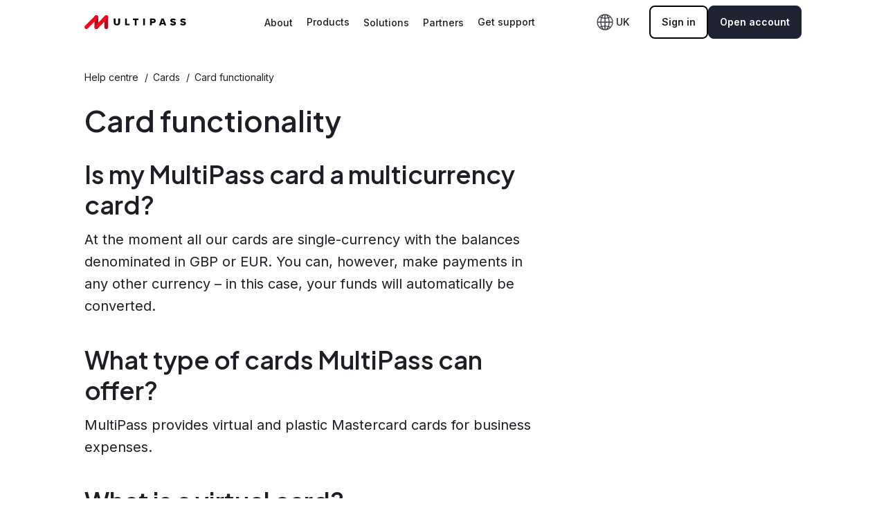

--- FILE ---
content_type: text/html; charset=utf-8
request_url: https://multipass.co/help-centre/cards/card-functionality
body_size: 6339
content:
<!doctype html>
<html data-n-head-ssr lang="en" data-n-head="%7B%22lang%22:%7B%22ssr%22:%22en%22%7D%7D">
  <head >
    <meta data-n-head="ssr" charset="utf-8"><meta data-n-head="ssr" name="viewport" content="width=device-width, initial-scale=1"><meta data-n-head="ssr" name="format-detection" content="telephone=no"><meta data-n-head="ssr" data-hid="sentry-trace" name="sentry-trace" content="51c1cdc9982d4667a9b19dbf88d49220-91204b70e2c609eb-0"><meta data-n-head="ssr" data-hid="sentry-baggage" name="baggage" content="sentry-environment=production,sentry-public_key=3be4b948d6af418c98f8733336713e0e,sentry-trace_id=51c1cdc9982d4667a9b19dbf88d49220,sentry-sample_rate=0.3,sentry-transaction=GET%20%2Fhelp-centre%2Fcards%2Fcard-functionality,sentry-sampled=false"><meta data-n-head="ssr" data-hid="charset" charset="utf-8"><meta data-n-head="ssr" data-hid="mobile-web-app-capable" name="mobile-web-app-capable" content="yes"><meta data-n-head="ssr" data-hid="apple-mobile-web-app-title" name="apple-mobile-web-app-title" content="MultiPass"><meta data-n-head="ssr" data-hid="theme-color" name="theme-color" content="#202331"><meta data-n-head="ssr" data-hid="og:site_name" name="og:site_name" property="og:site_name" content="MultiPass"><meta data-n-head="ssr" data-hid="og:url" name="og:url" content="https://multipass.co/help-centre/cards/card-functionality"><meta data-n-head="ssr" data-hid="og:type" name="og:type" content="website"><meta data-n-head="ssr" data-hid="description" name="description" content="Everything you need to know about our cards and their capabilities, including card types, currencies, expiry dates and more."><meta data-n-head="ssr" data-hid="og:title" property="og:title" content="Card functionality"><meta data-n-head="ssr" data-hid="og:description" property="og:description" content="Everything you need to know about our cards and their capabilities, including card types, currencies, expiry dates and more."><meta data-n-head="ssr" data-hid="og:image" property="og:image" content="https://multipass.co/logo/multipass-logo-square.jpg"><meta data-n-head="ssr" data-hid="og:image:secure_url" property="og:image:secure_url" content="https://multipass.co/logo/multipass-logo-square.jpg"><meta data-n-head="ssr" data-hid="og:image:alt" property="og:image:alt" content="Card functionality"><meta data-n-head="ssr" data-hid="twitter:title" name="twitter:title" content="Card functionality"><meta data-n-head="ssr" data-hid="twitter:description" name="twitter:description" content="Everything you need to know about our cards and their capabilities, including card types, currencies, expiry dates and more."><meta data-n-head="ssr" data-hid="twitter:image" name="twitter:image" content="https://multipass.co/logo/multipass-logo-square.jpg"><meta data-n-head="ssr" data-hid="twitter:image:alt" name="twitter:image:alt" content="Card functionality"><title>Card functionality | MultiPass</title><link data-n-head="ssr" rel="icon" type="image/x-icon" href="/favicon.ico"><link data-n-head="ssr" rel="preconnect" href="https://fonts.googleapis.com"><link data-n-head="ssr" rel="preconnect" href="https://www.googletagmanager.com" crossorigin="true"><link data-n-head="ssr" data-hid="shortcut-icon" rel="shortcut icon" href="/_nuxt/icons/icon_64x64.d2369e.png"><link data-n-head="ssr" data-hid="apple-touch-icon" rel="apple-touch-icon" href="/_nuxt/icons/icon_512x512.d2369e.png" sizes="512x512"><link data-n-head="ssr" rel="manifest" href="/_nuxt/manifest.ce588cba.json" data-hid="manifest"><link data-n-head="ssr" rel="canonical" href="https://multipass.co/help-centre/cards/card-functionality"><script data-hid="google-tag-manager-inner-html">window.dataLayer=window.dataLayer||[];window.dataLayer.push({originalLocation:document.location.protocol+'//'+document.location.hostname+document.location.pathname+document.location.search});</script><script data-n-head="ssr" data-hid="gtm-script">if(!window._gtm_init){window._gtm_init=1;(function(w,n,d,m,e,p){w[d]=(w[d]==1||n[d]=='yes'||n[d]==1||n[m]==1||(w[e]&&w[e][p]&&w[e][p]()))?1:0})(window,navigator,'doNotTrack','msDoNotTrack','external','msTrackingProtectionEnabled');(function(w,d,s,l,x,y){w[x]={};w._gtm_inject=function(i){if(w.doNotTrack||w[x][i])return;w[x][i]=1;w[l]=w[l]||[];w[l].push({'gtm.start':new Date().getTime(),event:'gtm.js'});var f=d.getElementsByTagName(s)[0],j=d.createElement(s);j.async=true;j.src='https://www.googletagmanager.com/gtm.js?id='+i;f.parentNode.insertBefore(j,f);};w[y]('GTM-TRJKRWN')})(window,document,'script','dataLayer','_gtm_ids','_gtm_inject')}</script><script data-n-head="nuxt-jsonld" data-hid="nuxt-jsonld-4043c492" type="application/ld+json">{"@context":"https://schema.org","@graph":[{"@type":"BankOrCreditUnion","name":"MultiPass","image":"https://multipass.co/logo/multipass-logo-square.jpg","@id":"","url":"https://multipass.co/","telephone":"+44 20 3519 1373","address":{"@type":"PostalAddress","streetAddress":"87-89 Baker Street","addressLocality":"London","postalCode":"W1U 6RJ","addressCountry":"GB"}},{"@type":"Corporation","name":"MultiPass","url":"https://multipass.co/","logo":"https://multipass.co/logo/multipass-logo-square.jpg","contactPoint":{"@type":"ContactPoint","telephone":"+44 20 3519 1373","contactType":"customer service","areaServed":"GB","availableLanguage":"en"},"sameAs":["https://www.linkedin.com/company/multipassplatforms","https://www.facebook.com/multipassplatforms","https://www.instagram.com/multipass.co"]},{"@type":"BreadcrumbList","itemListElement":[{"@type":"ListItem","position":1,"name":"homepage","item":"https://multipass.co/"},{"@type":"ListItem","position":2,"name":"blog","item":"https://multipass.co/help-centre/"},{"@type":"ListItem","position":3,"name":"Cards","item":"https://multipass.co/help-centre/cards"},{"@type":"ListItem","position":4,"name":"Card functionality","item":"https://multipass.co/help-centre/cards/card-functionality"}]},{"@type":"Article","mainEntityOfPage":{"@type":"WebPage","@id":"https://multipass.co/help-centre/cards/card-functionality"},"headline":"Card functionality","description":"Everything you need to know about our cards and their capabilities, including card types, currencies, expiry dates and more.","image":"","author":{"@type":"Organization","name":""},"publisher":{"@type":"Organization","name":"","logo":{"@type":"ImageObject","url":""}},"datePublished":"2022-08-02T09:33:55.493Z"}]}</script><link rel="preload" href="/_nuxt/6cfe62a.modern.js" as="script"><link rel="preload" href="/_nuxt/e84c53b.modern.js" as="script"><link rel="preload" href="/_nuxt/css/83fd99e.css" as="style"><link rel="preload" href="/_nuxt/ffdf90b.modern.js" as="script"><link rel="preload" href="/_nuxt/css/dde1fe2.css" as="style"><link rel="preload" href="/_nuxt/0f363c2.modern.js" as="script"><link rel="preload" href="/_nuxt/css/eefcc16.css" as="style"><link rel="preload" href="/_nuxt/626169f.modern.js" as="script"><link rel="preload" href="/_nuxt/1ed6a7f.modern.js" as="script"><link rel="preload" href="/_nuxt/da6746d.modern.js" as="script"><link rel="preload" href="/_nuxt/css/e7c08ce.css" as="style"><link rel="preload" href="/_nuxt/498e17e.modern.js" as="script"><link rel="preload" href="/_nuxt/css/0186c06.css" as="style"><link rel="preload" href="/_nuxt/d08a3bb.modern.js" as="script"><link rel="stylesheet" href="/_nuxt/css/83fd99e.css"><link rel="stylesheet" href="/_nuxt/css/dde1fe2.css"><link rel="stylesheet" href="/_nuxt/css/eefcc16.css"><link rel="stylesheet" href="/_nuxt/css/e7c08ce.css"><link rel="stylesheet" href="/_nuxt/css/0186c06.css">
  </head>
  <body >
    <noscript data-n-head="ssr" data-hid="gtm-noscript" data-pbody="true"><iframe src="https://www.googletagmanager.com/ns.html?id=GTM-TRJKRWN&" height="0" width="0" style="display:none;visibility:hidden" title="gtm"></iframe></noscript><div data-server-rendered="true" id="__nuxt"><div id="__layout"><div class="help-centre-category-id-page help-centre-category-id___eng-page" data-v-8bcd38de><header class="header" data-v-a948605e data-v-8bcd38de><div class="header__wrap wrap" data-v-a948605e><nav class="header__inWrap in-wrap" data-v-a948605e><!----> <div data-cy="nav-index" class="header__logo header__logo--mobile" data-v-a948605e></div> <div class="header__menu" data-v-a948605e><div data-cy="nav-index" class="header__logo" data-v-a948605e></div> <ul class="header__menuLinks" data-v-a948605e><li data-v-a948605e><a href="/about-us" data-cy="nav-about-us" class="header__menuItem header__menuItem--desktop" data-v-a948605e>
              About
            </a></li> <li data-v-a948605e><div class="dropdown accountLinks" data-v-92d59c82 data-v-a948605e><div class="dropdown__label" data-v-92d59c82>
      Products
     <!----></div> <div class="dropdown__list" style="display:none;" data-v-92d59c82 data-v-f262c50c data-v-92d59c82><ul class="dropdown__ul" data-v-92d59c82><li data-v-92d59c82><a href="/global-account" data-v-92d59c82>
              Global account
            </a></li><li data-v-92d59c82><a href="/multicurrency-account" data-v-92d59c82>
              MultiCurrency &amp; FX
            </a></li><li data-v-92d59c82><a href="/local-account" data-v-92d59c82>
              Local payouts
            </a></li><li data-v-92d59c82><a href="/batch-payment" data-v-92d59c82>
              Batch payments
            </a></li><li data-v-92d59c82><a href="/open-banking" data-v-92d59c82>
              API
            </a></li><li data-v-92d59c82><a href="/corporate-cards" data-v-92d59c82>
              Cards
            </a></li><li data-v-92d59c82><a href="/pricing" data-v-92d59c82>
              Pricing
            </a></li></ul></div></div></li> <li data-v-a948605e><a href="/solutions" data-cy="nav-solutions" class="header__menuItem header__menuItem--desktop" data-v-a948605e>
              Solutions
            </a></li> <li data-v-a948605e><a href="/partners" data-cy="nav-partners" class="header__menuItem header__menuItem--desktop" data-v-a948605e>
              Partners
            </a></li> <li data-v-a948605e><div class="dropdown supportLinks" data-v-92d59c82 data-v-a948605e><div class="dropdown__label" data-v-92d59c82>
      Get support
     <!----></div> <div class="dropdown__list" style="display:none;" data-v-92d59c82 data-v-f262c50c data-v-92d59c82><ul class="dropdown__ul" data-v-92d59c82><li data-v-92d59c82><a href="/help-centre" class="nuxt-link-active" data-v-92d59c82>
              Help centre
            </a></li><li data-v-92d59c82><a href="/contact-us" data-v-92d59c82>
              Contact us
            </a></li></ul></div></div></li></ul> <div class="header__desktopContainer" data-v-a948605e><div class="dropdown languageDropdown" data-v-92d59c82 data-v-0dc11b9c data-v-a948605e><div class="dropdown__label" data-v-92d59c82><div class="languageDropdown__item" data-v-92d59c82 data-v-0dc11b9c><svg data-src="/images/svg/language-globe.svg" data-cache="2592000" data-loading="lazy" class="externalSvg languageDropdown__icon" data-v-3e580540 data-v-0dc11b9c></svg>
    UK
  </div> <!----></div> <div class="dropdown__list" style="display:none;" data-v-92d59c82 data-v-f262c50c data-v-92d59c82><ul class="dropdown__ul" data-v-92d59c82><li data-v-0dc11b9c><a href="/help-centre/cards/card-functionality" aria-current="page" class="nuxt-link-exact-active nuxt-link-active" data-v-0dc11b9c>
        UK
      </a></li><li data-v-0dc11b9c><a href="/uae/help-centre/cards/card-functionality" data-v-0dc11b9c>
        UAE
      </a></li></ul></div></div> <a href="/sign-in" data-cy="nav-sign-in" class="mainBtn mainBtn--secondary mainBtn--small header__desktopButton" data-v-a948605e>
            Sign in
          </a> <a href="/business-account-registration" data-cy="nav-business-account-registration-page" data-fetch-key="0" class="mainBtn mainBtn--primary mainBtn--small header__desktopButton" data-v-a948605e>
  Open account
</a></div></div> <div closeable="" class="header__drawer" data-v-682f512e data-v-a948605e><!----></div> <div class="header__mobileContainer" data-v-a948605e><!----> <a href="/business-account-registration" data-fetch-key="1" class="header__mobileButton" data-v-a948605e>
  Sign up
</a> <svg data-src="/images/svg/menu-mobile.svg" data-cache="2592000" data-loading="lazy" data-cy="nav-btn" class="externalSvg header__navBtn" data-v-3e580540 data-v-a948605e></svg></div></nav></div></header> <div class="vue-notification-group" style="width:0auto;top:0px;left:0px;" data-v-699ddfdf data-v-8bcd38de><span></span></div> <main role="main" data-v-8bcd38de><div class="page" data-v-925d8dbe data-v-8bcd38de><section class="article" data-v-925d8dbe><div class="wrap" data-v-925d8dbe><div class="in-wrap" data-v-925d8dbe><div class="breadcrumbs" data-v-4634d240 data-v-925d8dbe><div class="breadcrumbs__item" data-v-4634d240><a href="/help-centre" class="breadcrumbs__link nuxt-link-active" data-v-4634d240>Help centre</a> <span class="breadcrumbs__divider" data-v-4634d240>/</span></div><div class="breadcrumbs__item" data-v-4634d240><a href="/help-centre/cards" class="breadcrumbs__link nuxt-link-active" data-v-4634d240>Cards</a> <span class="breadcrumbs__divider" data-v-4634d240>/</span></div><div class="breadcrumbs__item" data-v-4634d240><span data-v-4634d240>Card functionality</span></div></div> <div class="article__container" data-v-925d8dbe><div class="article__left article__left--noSideBlock" data-v-925d8dbe><h1 class="article__heading" data-v-925d8dbe>
              Card functionality
            </h1> <div class="text article__dynamicData" data-v-03864bb8 data-v-925d8dbe><h2>Is my MultiPass card a multicurrency card?</h2>
<p>At the moment all our cards are single-currency with the balances denominated in GBP or EUR. You can, however, make payments in any other currency – in this case, your funds will automatically be converted.</p>
<h2>What type of cards MultiPass can offer?</h2>
<p>MultiPass provides virtual and plastic Mastercard cards for business expenses.</p>
<h2>What is a virtual card?</h2>
<p>Virtual card is a payment card that only exists digitally. You’ll get a 16-digit card number and the rest of the card details that you can use to make purchases online.</p>
<h2>Can I add my MultiPass cards to Apple Pay/Google Pay?</h2>
<p>At the moment this service is not available at MultiPass, however, we plan to add this functionality in the nearest future.</p>
<h2>Will my card support contactless payments?</h2>
<p>Yes, the contactless payments feature will be activated once you make your first in-store purchase with the card and enter your PIN at the terminal.</p>
<h2>What is my MultiPass payment card expiry date?</h2>
<p>Both virtual and plastic cards are valid 36 months from the issuance date. The expiry dates can be found on your card and in your MultiPass profile.</p>
<h2>Where can I use my card?</h2>
<p>You can use the card anywhere Masterсard is accepted at millions of locations worldwide.</p>
</div> <!----> <!----></div> <!----></div></div></div></section> <div class="observer" data-v-78d79443 data-v-925d8dbe><!----></div></div></main> <footer data-v-8bcd38de><nav><div class="wrap"><div class="in-wrap"><div class="menu"><div class="menu__item menu__item--closed menu__item--aboutMultipass"><h5 class="menu__title">
              About Multipass
              <span class="menu__titleCross"></span></h5> <div class="menu__list"><div class="menu__listItem"><a href="/about-us" data-cy="footer-about-us" class="menu__link">
                  About us
                </a></div><div class="menu__listItem"><a href="/careers" data-cy="footer-careers" class="menu__link">
                  Careers
                </a></div></div></div><div class="menu__item menu__item--closed menu__item--resources"><h5 class="menu__title">
              Resources
              <span class="menu__titleCross"></span></h5> <div class="menu__list"><div class="menu__listItem"><a href="/resource/latest-articles" data-cy="footer-resource-category" class="menu__link">
                  Latest Articles
                </a></div><div class="menu__listItem"><a href="/resource/company-news" data-cy="footer-resource-category" class="menu__link">
                  Company News
                </a></div><div class="menu__listItem"><a href="/resource/insights" data-cy="footer-resource-category" class="menu__link">
                  Insights
                </a></div><div class="menu__listItem"><a href="/resource/payments-guides" data-cy="footer-resource-category" class="menu__link">
                  Payments guides
                </a></div><div class="menu__listItem"><a href="/resource/business-learning-library" data-cy="footer-resource-category" class="menu__link">
                  Business Learning Library
                </a></div></div></div><div class="menu__item menu__item--closed menu__item--help"><h5 class="menu__title">
              Help
              <span class="menu__titleCross"></span></h5> <div class="menu__list"><div class="menu__listItem"><a href="/help-centre?tab=faq" data-cy="footer-help-centre-faq" class="menu__link">
                  FAQs
                </a></div><div class="menu__listItem"><a href="/help-centre?tab=popular" data-cy="footer-help-centre-popular" class="menu__link">
                  Help centre
                </a></div><div class="menu__listItem"><a href="/contact-us" data-cy="footer-contact-us" class="menu__link">
                  Contacts
                </a></div></div></div><div class="menu__item menu__item--closed menu__item--whatWeOffer"><h5 class="menu__title">
              What We Offer
              <span class="menu__titleCross"></span></h5> <div class="menu__list"><div class="menu__listItem"><a href="/global-account" data-cy="footer-global-account" class="menu__link">
                  Global account
                </a></div><div class="menu__listItem"><a href="/multicurrency-account" data-cy="footer-multicurrency-account" class="menu__link">
                  MultiCurrency &amp; FX
                </a></div><div class="menu__listItem"><a href="/local-account" data-cy="footer-local-account" class="menu__link">
                  Local payouts
                </a></div><div class="menu__listItem"><a href="/batch-payment" data-cy="footer-batch-payment" class="menu__link">
                  Batch payments
                </a></div><div class="menu__listItem"><a href="/open-banking" data-cy="footer-open-banking" class="menu__link">
                  API
                </a></div><div class="menu__listItem"><a href="/corporate-cards" data-cy="footer-corporate-cards" class="menu__link">
                  Cards
                </a></div></div></div><div class="menu__item menu__item--closed menu__item--pricing"><h5 class="menu__title">
              Pricing
              <span class="menu__titleCross"></span></h5> <div class="menu__list"><div class="menu__listItem"><a href="/pricing" data-cy="footer-pricing" class="menu__link">
                  Business account pricing
                </a></div><div class="menu__listItem"><a href="/cards-pricing" data-cy="footer-cards-pricing" class="menu__link">
                  Cards pricing
                </a></div></div></div><div class="menu__item menu__item--closed menu__item--partners"><h5 class="menu__title">
              Partners
              <span class="menu__titleCross"></span></h5> <div class="menu__list"><div class="menu__listItem"><a href="/partners" data-cy="footer-partners" class="menu__link">
                  Partner with us
                </a></div></div></div><div class="menu__item menu__item--closed menu__item--industrySolutions"><h5 class="menu__title">
              Industry Solutions
              <span class="menu__titleCross"></span></h5> <div class="menu__list"><div class="menu__listItem"><a href="/solutions/import-export" data-cy="footer-import-export" class="menu__link">
                  Import &amp; Export
                </a></div><div class="menu__listItem"><a href="/solutions/startups" data-cy="footer-startups" class="menu__link">
                  IT &amp; Startup
                </a></div><div class="menu__listItem"><a href="/solutions/e-commerce" data-cy="footer-e-commerce" class="menu__link">
                  E-commerce &amp; Dropshipping
                </a></div><div class="menu__listItem"><a href="/solutions/travel-agency" data-cy="footer-travel-agency" class="menu__link">
                  Travel Agencies
                </a></div><div class="menu__listItem"><a href="/solutions/digital-marketing" data-cy="footer-digital-marketing" class="menu__link">
                  Digital marketing
                </a></div><div class="menu__listItem"><a href="/solutions/holding-company" data-cy="footer-holding-company" class="menu__link">
                  Holding companies
                </a></div><div class="menu__listItem"><a href="/solutions/countries" data-cy="footer-solutions-countries" class="menu__link">
                  Solutions by country
                </a></div></div></div><div class="menu__item menu__item--closed menu__item--legal"><h5 class="menu__title">
              Legal
              <span class="menu__titleCross"></span></h5> <div class="menu__list"><div class="menu__listItem"><a href="/legal/acceptable-use-policy" data-cy="footer-acceptable-use-policy" class="menu__link">
                  Acceptable use policy
                </a></div><div class="menu__listItem"><a href="/legal/risk-appetite-policy" data-cy="footer-risk-appetite-policy" class="menu__link">
                  Risk appetite policy
                </a></div><div class="menu__listItem"><a href="/legal/customer-complaint-procedure" data-cy="footer-customer-complaint-procedure" class="menu__link">
                  Customer complaint procedure
                </a></div><div class="menu__listItem"><a href="/legal/card-complaints-page" data-cy="footer-card-complaints-page" class="menu__link">
                  Card complaints page
                </a></div><div class="menu__listItem"><a href="/legal/privacy-policy" data-cy="footer-privacy-policy" class="menu__link">
                  Privacy policy
                </a></div><div class="menu__listItem"><a href="/legal/legal-information" data-cy="footer-legal-information" class="menu__link">
                  Legal information
                </a></div><div class="menu__listItem"><a href="/legal/terms-and-conditions-for-business-accounts" data-cy="footer-terms-and-conditions-for-business-accounts" class="menu__link">
                  Terms and conditions for business accounts
                </a></div><div class="menu__listItem"><a href="/legal/terms-and-conditions-for-business-cards" data-cy="footer-terms-and-conditions-for-business-cards" class="menu__link">
                  Terms and conditions for business cards
                </a></div></div></div><div class="menu__item menu__item--closed menu__item--trustAndSecurity"><h5 class="menu__title">
              Trust &amp; Security
              <span class="menu__titleCross"></span></h5> <div class="menu__list"><div class="menu__listItem"><a href="/trust-and-security/card-fraud-prevention" data-cy="footer-card-fraud-prevention" class="menu__link">
                  Card fraud prevention
                </a></div><div class="menu__listItem"><a href="/trust-and-security/app-fraud" data-cy="footer-app-fraud" class="menu__link">
                  APP fraud prevention
                </a></div><div class="menu__listItem"><a href="/trust-and-security/card-exchange-rate" data-cy="footer-card-exchange-rate" class="menu__link">
                  Card exchange rate
                </a></div></div></div></div></div></div></nav> <div class="wrap"><div class="in-wrap"><div class="copyright"><div class="copyright__text"><p>
            The MultiPass account is an e-money account provided by MultiPass Platforms Limited, an electronic money institution (EMI) regulated by the FCA under the Electronic Money Regulations 2011
            <span style="white-space: nowrap">
              ( FRN
              <a href="https://register.fca.org.uk/s/firm?id=001b000003z4JXqAAM" target="_blank" rel="noopener noreferrer">900840</a>
              )
            </span>
            for the issuing of electronic money. FSCS protection does not apply to EMIs.
            Registered office: 87-89 Baker Street, London W1U 6RJ, United
            Kingdom. Copyright © 2026 MultiPass
            Platforms Limited.
          </p></div> <div class="copyright__contacts"><a href="tel:442035191373">+44 20 3519 1373</a> <a href="mailto:info@multipass.co">
    info@multipass.co
  </a></div> <div class="copyright__icons"><a href="https://www.facebook.com/multipassplatforms" rel="noopener noreferrer" target="_blank" aria-label="facebook" data-cy="btn-footer-contacts-facebook" class="mediaIcon mediaIcon--facebook" data-v-54b322d8><svg data-src="/images/svg/facebook.svg" data-cache="2592000" data-loading="lazy" class="externalSvg" data-v-3e580540 data-v-54b322d8></svg></a> <a href="https://www.linkedin.com/company/multipassplatforms/about/" rel="noopener noreferrer" target="_blank" aria-label="linkedin" data-cy="btn-footer-contacts-linkedin" class="mediaIcon mediaIcon--linkedin" data-v-54b322d8><svg data-src="/images/svg/linkedin.svg" data-cache="2592000" data-loading="lazy" class="externalSvg" data-v-3e580540 data-v-54b322d8></svg></a></div></div></div></div></footer> <!----><!----><!----></div></div></div><script>window.__NUXT__=(function(a,b,c,d,e,f){return {layout:"default",data:[{article:{id:75,title:d,description:"## Is my MultiPass card a multicurrency card?\nAt the moment all our cards are single-currency with the balances denominated in GBP or EUR. You can, however, make payments in any other currency – in this case, your funds will automatically be converted. \n\n## What type of cards MultiPass can offer? \nMultiPass provides virtual and plastic Mastercard cards for business expenses. \n\n## What is a virtual card?\nVirtual card is a payment card that only exists digitally. You’ll get a 16-digit card number and the rest of the card details that you can use to make purchases online. \n\n## Can I add my MultiPass cards to Apple Pay\u002FGoogle Pay?\nAt the moment this service is not available at MultiPass, however, we plan to add this functionality in the nearest future.\n\n## Will my card support contactless payments?\nYes, the contactless payments feature will be activated once you make your first in-store purchase with the card and enter your PIN at the terminal. \n\n## What is my MultiPass payment card expiry date?\nBoth virtual and plastic cards are valid 36 months from the issuance date. The expiry dates can be found on your card and in your MultiPass profile. \n\n## Where can I use my card?\nYou can use the card anywhere Masterсard is accepted at millions of locations worldwide.",createdAt:"2022-08-02T09:33:55.493Z",metaData:{id:134,title:d,description:"Everything you need to know about our cards and their capabilities, including card types, currencies, expiry dates and more.",image:a},category:{id:13,title:e,slug:f},files:a,sideBlock:a,blocks:[]},category:f,categoryTitle:e}],fetch:{"0":{sales:{}},"1":{sales:{}}},error:a,state:{ip:"13.59.44.70",countries:[],webpAllowed:c,opened:b,directors:{type:"individual",company:a,directorPopupState:b,directorsLoaded:b,selectedDirector:a,directors:[]},gmaps:{loaded:b,initialized:b},onboarding:{rawSteps:[],backAllowedSteps:[],registrationType:"company",status:"personal-details",componentLoaded:c,companyId:a,individualId:a,userData:{role:a,file:a},preScoringInput:{uuid:a,requestId:a,companyCountryIso:a,industry:{id:a,name:a,isBlocked:a},uboCountryIso:[],countriesIn:[],countriesOut:[],currenciesIn:[],currenciesOut:[],companyName:a,phone:{phone:a,countryIso2:a,code:a}}},partners:{partners:[],selectedPartner:a},prescoring:{loading:c,decision:b,step:"company-location",countries:[],uboCountries:[],industries:[],currencies:[],form:{},requestId:a},token:{token:a,refresh:a,intervalID:0},i18n:{routeParams:{}}},serverRendered:c,routePath:"\u002Fhelp-centre\u002Fcards\u002Fcard-functionality",config:{BANKING_URL:"https:\u002F\u002Faccount.multipass.co\u002F",INTREPID_FOX_URL:"https:\u002F\u002Fmultipass.intrepidfox.app\u002Fpartner\u002Fmultipass",ONE_TRUST_ID:"4f8ca59f-fd9e-430f-93bc-16ff2841938e",IS_DEV:b,_app:{basePath:"\u002F",assetsPath:"\u002F_nuxt\u002F",cdnURL:a}},__i18n:{langs:{}}}}(null,false,true,"Card functionality","Cards","cards"));</script><script src="/_nuxt/6cfe62a.modern.js" defer></script><script src="/_nuxt/626169f.modern.js" defer></script><script src="/_nuxt/1ed6a7f.modern.js" defer></script><script src="/_nuxt/da6746d.modern.js" defer></script><script src="/_nuxt/498e17e.modern.js" defer></script><script src="/_nuxt/d08a3bb.modern.js" defer></script><script src="/_nuxt/e84c53b.modern.js" defer></script><script src="/_nuxt/ffdf90b.modern.js" defer></script><script src="/_nuxt/0f363c2.modern.js" defer></script>
  </body>
</html>


--- FILE ---
content_type: text/css; charset=UTF-8
request_url: https://multipass.co/_nuxt/css/dde1fe2.css
body_size: 4815
content:
.error__button[data-v-c6ba8c18]{width:330px}@media only screen and (max-width:768px){.error__button[data-v-c6ba8c18]{width:100%}}:root{--white:#fff;--black:#000;--beige-l48:#877e6e;--beige-l57:#b1a58b;--beige-l80:#cec7b6;--beige-l85:#e5decd;--beige-l92:#f3ede2;--beige-l96:#f7f4ed;--beige-l98:#fbf9f5;--blue-l24:#222b59;--blue-l35:#084eae;--blue-l48:#2253e5;--blue-l57:#3987f5;--blue-l92:#dbe9fd;--blue-l98:#f6faff;--red-l40:#be0c17;--red-l48:#e60e1c;--red-l57:#ed535d;--red-l85:#f9c8cc;--red-l92:#fce2e4;--red-l96:#fdf1f1;--red-l98:#fef8f8;--orange-pink-l57:#f26c51;--orange-pink-l80:#ff917b;--orange-pink-l85:#ffb688;--orange-pink-l92:#ffddb9;--orange-pink-l98:#fff7ed;--blue-gray-l11:#1d1e26;--blue-gray-l14:#202331;--blue-gray-l24:#363945;--blue-gray-l35:#50525d;--blue-gray-l48:#71737c;--blue-gray-l57:#8b8d94;--blue-gray-l80:#c5c6ca;--blue-gray-l85:#d4d4d7;--blue-gray-l92:#e8e8e9;--blue-gray-l96:#f3f3f4;--blue-gray-l98:#f9f9fa;--green-l57:#009c74;--green-l80:#8fd4c2;--green-l85:#acdfd2;--green-l96:#e9f6f3;--green-l98:#f4fbf9;--violet-l35:#3b4677;--violet-l48:#4355a8;--header-height-desktop:80px;--header-height-rest:64px;--trustpilot-color:#25b78b;--text-link:var(--blue-l48);--text-base:var(--blue-gray-l11);--text-secondary:var(--blue-gray-l35)}.fw-bold{font-weight:600!important}.fw-normal{font-weight:400!important}.text-center{text-align:center!important}.intercom-launcher,.intercom-launcher-frame,.intercom-lightweight-app{z-index:98!important}.intercom-messenger-frame{z-index:99!important}.hide-intercom .intercom-launcher,.hide-intercom .intercom-launcher-frame,.hide-intercom .intercom-lightweight-app,.hide-intercom .intercom-messenger-frame{display:none}@media only screen and (max-width:768px){.mobile-hide-intercom .intercom-launcher,.mobile-hide-intercom .intercom-launcher-frame,.mobile-hide-intercom .intercom-lightweight-app,.mobile-hide-intercom .intercom-messenger-frame{display:none}}*{-webkit-tap-highlight-color:rgba(0,0,0,0);box-sizing:border-box}html{-webkit-font-smoothing:antialiased;font-size:16px;scroll-behavior:smooth}html[lang=en]{quotes:"“" "”" "‘" "’"}body{font-family:Inter,sans-serif;min-width:320px;overflow-x:hidden;overflow-y:auto}@media only screen and (max-width:1000px){body{-webkit-overflow-scrolling:touch}}img{vertical-align:top}.h1,h1{color:var(--text-base);font-size:54px;font-weight:600;line-height:65px}@media only screen and (max-width:1600px){.h1,h1{font-size:42px;line-height:48px}}@media only screen and (max-width:1200px){.h1,h1{font-size:36px;line-height:44px}}@media only screen and (max-width:768px){.h1,h1{font-size:32px;line-height:40px}}.h2,h2{color:var(--text-base);font-size:42px;font-weight:600;line-height:50px}@media only screen and (max-width:1600px){.h2,h2{font-size:36px;line-height:44px}}@media only screen and (max-width:1200px){.h2,h2{font-size:28px;line-height:36px}}@media only screen and (max-width:768px){.h2,h2{font-size:24px;line-height:32px}}.h3,h3{color:var(--text-base);font-size:36px;font-weight:600;line-height:44px}@media only screen and (max-width:1600px){.h3,h3{font-size:28px;line-height:36px}}@media only screen and (max-width:1200px){.h3,h3{font-size:24px;line-height:32px}}@media only screen and (max-width:768px){.h3,h3{font-size:20px;line-height:26px}}.h4,h4{color:var(--text-base);font-size:24px;font-weight:600;line-height:32px;margin:0 0 16px}@media only screen and (max-width:1600px){.h4,h4{font-size:22px;line-height:30px;margin-bottom:12px}}@media only screen and (max-width:1200px){.h4,h4{font-size:18px;line-height:26px}}@media only screen and (max-width:768px){.h4,h4{font-size:16px;line-height:24px;margin-bottom:8px}}.h5,h5{color:var(--text-base);font-size:20px;font-weight:600;line-height:32px;margin:0 0 8px}@media only screen and (max-width:1600px){.h5,h5{font-size:18px;line-height:24px;margin-bottom:5px}}@media only screen and (max-width:1200px){.h5,h5{font-size:16px;line-height:24px}}@media only screen and (max-width:768px){.h5,h5{line-height:22px}}.h1,.h2,.h3,h1,h2,h3{text-wrap:balance;font-family:Plus Jakarta Sans,sans-serif;margin:0 0 36px}@media only screen and (max-width:1600px){.h1,.h2,.h3,h1,h2,h3{margin-bottom:24px}}@media only screen and (max-width:768px){.h1,.h2,.h3,h1,h2,h3{margin-bottom:22px}}p{color:var(--text-base);font-size:16px;font-weight:400;line-height:22px;margin:0 0 24px}@media only screen and (max-width:1600px){p{font-size:14px;line-height:20px;margin-bottom:16px}}@media only screen and (max-width:768px){p{margin-bottom:12px}}p.big{font-size:24px;line-height:36px}@media only screen and (max-width:1600px){p.big{font-size:20px;line-height:28px}}@media only screen and (max-width:1200px){p.big{font-size:18px;line-height:26px}}p.medium{font-size:20px;line-height:32px}@media only screen and (max-width:1600px){p.medium{font-size:18px;line-height:24px}}@media only screen and (max-width:1200px){p.medium{font-size:16px}}a{color:var(--text-link);text-decoration:none}a:hover{text-decoration:underline}a:active{text-decoration:none}a:focus-visible{outline:none}ul{list-style:none;margin:0;padding:0}ol{counter-reset:item;margin:0 0 2rem;padding-left:0}ol>li{display:table}ol>li:before{content:counters(item,".") ". ";counter-increment:item;display:table-cell;font-size:20px;font-weight:600;line-height:32px;padding-right:20px}@media only screen and (max-width:1600px){ol>li:before{font-size:18px;line-height:24px}}@media only screen and (max-width:1200px){ol>li:before{font-size:16px}}.reset ol li:first-of-type{counter-set:item}.mainBtn{align-items:center;background:#0000;border-radius:8px;cursor:pointer;display:flex;font-family:Inter,sans-serif;justify-content:center;min-height:64px;text-align:center;text-decoration:none;transition:all .3s;white-space:normal}.mainBtn--beige,.mainBtn--primary,.mainBtn--primaryWhite,.mainBtn--red,.mainBtn--secondary,.mainBtn--secondaryWhite{color:var(--white);font-size:18px;font-weight:600;line-height:1}.mainBtn--primary{background-color:var(--blue-gray-l14);border:1px solid var(--blue-gray-l14);padding-left:70px;padding-right:70px}.mainBtn--primary:hover{background-color:var(--blue-l24);color:var(--white)}@media only screen and (max-width:1600px){.mainBtn--primary{padding-left:48px;padding-right:48px}}.mainBtn--primaryWhite,.mainBtn--secondary,.mainBtn--secondaryWhite{padding-left:45px;padding-right:45px}.mainBtn--secondary{background-color:#0000;border:2px solid var(--black);color:var(--text-base)}.mainBtn--secondary:hover{background-color:var(--blue-gray-l14);border:2px solid var(--blue-gray-l14);color:var(--white)}.mainBtn--primaryWhite{background-color:var(--white);border:1px solid var(--black);color:var(--text-base)}.mainBtn--primaryWhite:hover{background-color:var(--blue-l24);border:1px solid var(--blue-l24);color:var(--white)}.mainBtn--secondaryWhite{border:2px solid var(--white)}.mainBtn--secondaryWhite,.mainBtn--secondaryWhite:hover{background-color:#0000;color:var(--white)}.mainBtn--tertiary{background-color:var(--blue-gray-l96);border:1px solid var(--blue-gray-l96);border-radius:8px;color:var(--blue-gray-l11);font-size:16px;font-weight:400;line-height:unset;padding:14px 16px 13px 17px}.mainBtn--tertiary:hover{background:linear-gradient(0deg,#2023310a 0,#2023310a 100%),var(--blue-gray-l96)}.mainBtn--beige{background-color:var(--beige-l96);border:1px solid var(--beige-l96);color:var(--text-base);padding-left:70px;padding-right:70px}.mainBtn--beige:hover{background-color:var(--blue-l24);color:var(--white)}@media only screen and (max-width:1600px){.mainBtn--beige{padding-left:48px;padding-right:48px}}.mainBtn--red{background-color:var(--red-l48);border:1px solid var(--red-l48);padding-left:45px;padding-right:45px}.mainBtn--red:hover{background-color:var(--red-l40);color:var(--white)}.mainBtn--medium{font-size:16px!important;min-height:56px!important}.mainBtn--small{min-height:48px!important;padding-left:44px!important;padding-right:44px!important}.mainBtn--square{border-radius:0}.mainBtn[disabled]{background-color:var(--blue-gray-l92);border:1px solid var(--blue-gray-l48);cursor:not-allowed}.mainBtn:hover{text-decoration:none}@media only screen and (max-width:1600px){.mainBtn{font-size:16px!important}}@media only screen and (max-width:1366px){.mainBtn{font-size:14px!important;min-height:56px}}@media only screen and (max-width:768px){.mainBtn{font-weight:400!important}}@media only screen and (max-width:576px){.mainBtn{width:100%!important}}body .wrap{margin:0 auto;max-width:1360px;position:relative}@media only screen and (max-width:1600px){body .wrap{max-width:1100px}}@media only screen and (max-width:1000px){body .wrap{max-width:none;padding:0 2rem}}@media only screen and (max-width:768px){body .wrap{padding:0 1.5rem}}@media only screen and (max-width:374px){body .wrap{padding:0 1rem}}@media only screen and (max-width:1366px){body .in-wrap{margin:0 2rem;padding:0}}@media only screen and (max-width:1000px){body .in-wrap{margin:0}}.section,.sectionPaddings{padding:112px 0 136px}@media only screen and (max-width:1600px){.section,.sectionPaddings{padding:88px 0 112px}}@media only screen and (max-width:1000px){.section,.sectionPaddings{padding:48px 0 72px}}.section--small,.sectionPaddings--small{padding:48px 0!important}.section.hero,.sectionPaddings.hero{padding:96px 0 120px}@media only screen and (max-width:1600px){.section.hero,.sectionPaddings.hero{padding:72px 0 104px}}@media only screen and (max-width:1000px){.section.hero,.sectionPaddings.hero{padding:32px 0 56px}}@media screen and (-webkit-min-device-pixel-ratio:0)and (max-width:768px){input,select,textarea{font-size:16px}}@keyframes opacity-animation{0%{opacity:0}to{opacity:1}}main[data-v-8bcd38de]{margin-top:var(--header-height-desktop)}@media only screen and (max-width:1366px){main[data-v-8bcd38de]{margin-top:var(--header-height-rest)}}.page-enter-active[data-v-8bcd38de],.page-leave-active[data-v-8bcd38de]{transition:opacity .3s}.page-enter[data-v-8bcd38de],.page-leave-to[data-v-8bcd38de]{opacity:0}.header[data-v-a948605e]{background-color:var(--white);display:flex;height:var(--header-height-desktop);left:0;position:fixed;right:0;top:0;transition:all .3s ease,box-shadow .6s ease;width:100%;z-index:20}@media only screen and (max-width:1366px){.header[data-v-a948605e]{height:var(--header-height-rest)}}@media only screen and (max-width:1000px){.header[data-v-a948605e]{padding:0}}@media only screen and (max-width:768px){.header[data-v-a948605e]{background-color:var(--white);box-shadow:none}}.header--scrolled[data-v-a948605e]{background-color:var(--white);box-shadow:0 10px 45px 0 #0000001a}@media only screen and (max-width:1000px){.header--open[data-v-a948605e]{z-index:100}}@media only screen and (max-width:768px){.header--open nav[data-v-a948605e]{bottom:0;height:calc(100vh - var(--header-height-rest))}}.header__wrap[data-v-a948605e]{width:100%}.header__wrap .in-wrap[data-v-a948605e]{height:100%}.header__inWrap[data-v-a948605e]{align-items:center;display:flex;gap:32px;position:relative}@media only screen and (max-width:1000px){.header__inWrap[data-v-a948605e]{gap:0}}.header__logo[data-v-a948605e]{background:url(/logo/multipass-logo.svg) no-repeat;cursor:pointer;display:block;height:24px;width:204px}.header__logo--mobile[data-v-a948605e]{display:none}@media only screen and (max-width:1000px){.header__logo--mobile[data-v-a948605e]{display:block}}@media only screen and (max-width:1366px){.header__logo[data-v-a948605e]{height:20px;width:175px}}@media only screen and (max-width:768px){.header__logo[data-v-a948605e]{height:20px;width:146px}}.header__menu[data-v-a948605e]{align-items:center;display:flex;justify-content:space-between;text-align:center!important;width:100%}@media only screen and (max-width:1000px){.header__menu[data-v-a948605e]{display:none}}.header__drawer[data-v-a948605e]{display:none}@media only screen and (max-width:1000px){.header__drawer[data-v-a948605e]{display:block;min-width:224px;position:absolute;right:0;top:0}.header__drawer .header__menuLinks[data-v-a948605e]{align-items:flex-start;flex-direction:column;padding-top:70px;text-align:left}.header__drawer .header__menuLinks li[data-v-a948605e]{padding:16px 0;width:100%}.header__drawer .header__menuItem[data-v-a948605e]{color:var(--white);font-size:16px;font-weight:500;line-height:22.4px}}@media only screen and (max-width:768px){.header__drawer .header__menuLinks[data-v-a948605e]{padding-top:20px!important}}.header__drawerInner[data-v-a948605e]{display:flex;flex-direction:column;height:100%;justify-content:space-between}.header__menuLinks[data-v-a948605e]{align-items:center;display:flex;justify-content:space-between;max-width:460px;text-align:center;width:100%}@media only screen and (max-width:1366px){.header__menuLinks[data-v-a948605e]{max-width:unset;width:auto}.header__menuLinks>li[data-v-a948605e]{padding-right:20px}.header__menuLinks>li[data-v-a948605e]:last-child{padding-right:0}}.header__menuItem[data-v-a948605e]{color:var(--text-base);font-size:18px;font-weight:500;line-height:1.67;text-decoration:none}.header__menuItem[data-v-a948605e]:hover{text-decoration:underline}.header__menuItem.nuxt-link-exact-active[data-v-a948605e]{color:var(--blue-gray-l85)}.header__menuItem--desktop.nuxt-link-exact-active[data-v-a948605e],.header__menuItem--desktop[data-v-a948605e]:hover{color:var(--red-l48);text-decoration:none!important}@media only screen and (max-width:1600px){.header__menuItem[data-v-a948605e]{font-size:16px}}@media only screen and (max-width:1366px){.header__menuItem[data-v-a948605e]{font-size:14px}}.header__mobileButton[data-v-a948605e]{color:var(--text-base);cursor:pointer}.header__mobileButton--white[data-v-a948605e]{color:var(--white)}@media only screen and (max-width:576px){.header__mobileButton[data-v-a948605e]{width:auto!important}}.header__mobileContainer[data-v-a948605e]{display:none;position:absolute;right:0}@media only screen and (max-width:1000px){.header__mobileContainer[data-v-a948605e]{align-items:center;display:flex;gap:24px}}@media only screen and (max-width:576px){.header__mobileContainer[data-v-a948605e]{gap:16px}}.header__desktopContainer[data-v-a948605e]{align-items:center;display:flex;gap:16px}.header__mobileBottomContacts[data-v-a948605e]{border-top:1px solid var(--blue-gray-l35);display:flex;gap:8px;margin-top:32px;padding-top:16px}.header__mobileBottomContacts .mediaIcon[data-v-a948605e]{border-color:var(--blue-gray-l85);height:56px;width:56px}.header__mobileBottomContacts .mediaIcon[data-v-a948605e]:last-child{border-right:2px solid var(--blue-gray-l85)}.header__mobileBottomContacts .mediaIcon[data-v-a948605e] svg{width:40px}.header__mobileBottomContacts .mediaIcon[data-v-a948605e] svg>*{fill:var(--white)!important}@media only screen and (max-width:576px){.header__mobileBottomContacts[data-v-a948605e]{gap:16px;width:100%}}.header__navBtn[data-v-a948605e]{cursor:pointer;height:24px;width:24px}.header__navBtn--knowledgeBase[data-v-a948605e]{display:none;margin-right:12px}@media only screen and (max-width:1000px){.header__navBtn--knowledgeBase[data-v-a948605e]{display:block}}.header__mobileSwitch[data-v-a948605e]{margin-top:32px}.header__mobilePhone[data-v-a948605e]{color:var(--white);margin-bottom:16px}.header__button[data-v-a948605e]{margin-top:16px;padding:14px 0;width:100%}.header .mainBtn[data-v-a948605e]{padding-left:32px!important;padding-right:32px!important}@media only screen and (max-width:1600px){.header .mainBtn[data-v-a948605e]{padding-left:16px!important;padding-right:16px!important}}@media only screen and (max-width:1366px){.header .mainBtn[data-v-a948605e]{border-radius:8px}}@media only screen and (max-width:1200px){.header .mainBtn[data-v-a948605e]{min-height:48px;padding-left:24px!important;padding-right:24px!important}}@media only screen and (max-width:1000px){.header .mainBtn[data-v-a948605e]{min-height:56px}}.externalSvg[data-v-3e580540]{transition:all .1s}.externalSvg--loading[data-v-3e580540]{height:10px;width:10px}.dropdown[data-v-92d59c82]{position:relative;user-select:none}.dropdown--inline .dropdown__list[data-v-92d59c82]{background:var(--blue-gray-l24);border:unset;border-radius:8px;box-shadow:unset;margin-top:8px;position:static;width:100%}.dropdown--inline .dropdown__list ul[data-v-92d59c82]{padding:16px!important}.dropdown--inline .dropdown__list[data-v-92d59c82] li a{color:var(--white);font-size:16px;font-weight:400;line-height:20px;padding:0}.dropdown--inline .dropdown__list[data-v-92d59c82] li a.nuxt-link-exact-active{background-color:unset!important}.dropdown--inline .dropdown__list[data-v-92d59c82] li a:hover{background:unset!important;color:var(--blue-gray-l85)!important}.dropdown--inline .dropdown__list[data-v-92d59c82] li:not(:last-child){margin-bottom:20px}.dropdown--inline .dropdown__label[data-v-92d59c82]{color:var(--white);font-size:16px;font-weight:500;line-height:22.4px}.dropdown--inline .dropdown__label--active[data-v-92d59c82]{color:var(--white);font-weight:600}.dropdown--inline .dropdown__label[data-v-92d59c82]:hover{color:var(--white)}.dropdown__label[data-v-92d59c82]{color:var(--text-base);cursor:pointer;font-size:18px;font-weight:500;line-height:48px;position:relative;text-decoration:none}.dropdown__label--active[data-v-92d59c82],.dropdown__label[data-v-92d59c82]:hover{color:var(--red-l48)}@media only screen and (max-width:1600px){.dropdown__label[data-v-92d59c82]{font-size:16px}}@media only screen and (max-width:1366px){.dropdown__label[data-v-92d59c82]{font-size:14px}}@media only screen and (max-width:1200px){.dropdown__chevron[data-v-92d59c82]{bottom:8px;height:16px;position:absolute;right:0;width:16px}}.dropdown__list[data-v-92d59c82]{background:var(--white);border:1px solid var(--blue-gray-l92);border-radius:12px;box-shadow:0 0 1px 0 #2d303d80,0 4px 8px -6px #2d303d29;left:-20px;position:absolute;width:200px}.dropdown__list ul[data-v-92d59c82]{padding:4px 4px 8px}.dropdown__list[data-v-92d59c82] li{text-align:left}.dropdown__list[data-v-92d59c82] li a{word-wrap:break-word;border-radius:8px;color:var(--text-base);display:block;font-size:16px;font-weight:400;line-height:24px;padding:8px;text-decoration:none;transition:all .3s ease}@media only screen and (max-width:1366px){.dropdown__list[data-v-92d59c82] li a{font-size:14px}}.dropdown__list[data-v-92d59c82] li a:hover{background:var(--blue-gray-l96)!important;color:var(--text-base)!important;cursor:pointer}.dropdown__list[data-v-92d59c82] li a.nuxt-link-exact-active{background:var(--blue-gray-l14);color:var(--white)}.fade-enter-active[data-v-f262c50c],.fade-leave-active[data-v-f262c50c]{transition:opacity .3s}.fade-enter[data-v-f262c50c],.fade-leave-to[data-v-f262c50c]{opacity:0}.languageDropdown[data-v-0dc11b9c]{min-width:80px}.languageDropdown[data-v-0dc11b9c] .dropdown__list{left:0;width:80px}.languageDropdown__item[data-v-0dc11b9c]{align-items:center;color:var(--text-base);display:flex;font-size:16px;font-weight:500;line-height:48px}.languageDropdown__item[data-v-0dc11b9c]:hover{text-decoration:none}@media only screen and (max-width:1366px){.languageDropdown__item[data-v-0dc11b9c]{font-size:14px}}.languageDropdown__icon[data-v-0dc11b9c]{height:32px;width:32px}.languageSwitch[data-v-5b82cdc3]{background:var(--blue-gray-l24);border-radius:32px;display:flex;max-width:max-content;padding:4px}.languageSwitch__button[data-v-5b82cdc3]{border-radius:32px;color:var(--blue-gray-l57);cursor:pointer;font-size:18px;font-weight:500;height:40px;line-height:24px;padding:8px 22px;transition:all .3s ease}.languageSwitch__button--selected[data-v-5b82cdc3]{background:var(--beige-l57);color:var(--white)}.mediaIcon[data-v-54b322d8]{align-items:center;border:2px solid var(--blue-gray-l14);border-radius:8px;display:flex;height:64px;justify-content:center;transition:all .2s ease;width:64px}.mediaIcon[data-v-54b322d8]:hover{background-color:var(--blue-l24);border-color:var(--blue-l24)}.mediaIcon[data-v-54b322d8]:hover svg>*{fill:var(--white)!important}.mediaIcon[data-v-54b322d8] svg>*{fill:var(--black)!important}.mediaIcon--noBorders[data-v-54b322d8]{border:none!important}.mediaIcon--round[data-v-54b322d8]{border-radius:50%}.mediaIcon--dark[data-v-54b322d8]{background-color:var(--blue-gray-l24);border-color:var(--blue-gray-l24)}.mediaIcon--dark[data-v-54b322d8] svg>*{fill:var(--white)!important}.mediaIcon--facebook[data-v-54b322d8] svg{height:20.3px;width:11px}.mediaIcon--linkedin[data-v-54b322d8] svg{height:18.4px;width:19.1px}.mediaIcon--whatsapp[data-v-54b322d8] svg{height:auto;width:45px}.mediaIcon--telegram[data-v-54b322d8] svg{height:auto;width:50px}@media only screen and (max-width:1366px){.mediaIcon[data-v-54b322d8]{height:56px;width:56px}}@keyframes bounceIn-682f512e{0%{opacity:0;-webkit-transform:translate3d(3000px,0,0);transform:translate3d(3000px,0,0)}to{-webkit-transform:translateZ(0);transform:translateZ(0)}}@keyframes bounceOut-682f512e{0%{opacity:1;-webkit-transform:translateZ(0);transform:translateZ(0)}to{opacity:0;-webkit-transform:translate3d(2000px,0,0);transform:translate3d(2000px,0,0)}}.animated[data-v-682f512e]{-webkit-animation-duration:.6s;animation-duration:.6s;-webkit-animation-fill-mode:both;animation-fill-mode:both}.bounceIn[data-v-682f512e]{animation-name:bounceIn-682f512e}.bounceOut[data-v-682f512e]{animation-name:bounceOut-682f512e}.drawer[data-v-682f512e]{background:var(--blue-gray-l14);bottom:0;color:var(--white);overflow:auto;padding:1.5rem 2rem 0;position:fixed;right:0;top:0;width:360px;z-index:1000}@media only screen and (max-width:576px){.drawer[data-v-682f512e]{max-width:300px;width:100%}}.customNotification[data-v-699ddfdf]{border-radius:8px;color:var(--blue-gray-l35);display:flex;flex-direction:row;flex-wrap:nowrap;font-size:14px;line-height:22px;margin:12px 12px 0;min-height:38px;min-width:500px;padding:8px 6px 8px 10px}.customNotification--warn[data-v-699ddfdf]{background:var(--orange-pink-l98);border:1px solid var(--orange-pink-l92)}.customNotification--error[data-v-699ddfdf]{background:var(--red-l96);border:1px solid var(--red-l85)}.customNotification--success[data-v-699ddfdf]{background:var(--green-l98);border:1px solid var(--green-l85)}@media only screen and (max-width:1000px){.customNotification[data-v-699ddfdf]{margin:5px 5px 0;min-width:264px}}.customNotification__content[data-v-699ddfdf]{flex:1 1 auto}.customNotification__icon[data-v-699ddfdf]{margin-right:8px}.customNotification__title[data-v-699ddfdf]{color:var(--blue-gray-l11);font-size:16px;font-weight:600;line-height:24px;margin-bottom:2px}.customNotification__close[data-v-699ddfdf]{cursor:pointer;margin-left:8px}.customNotification[data-v-699ddfdf] a{color:var(--white)!important;font-size:14px!important}footer{border-top:1px solid var(--blue-gray-l85);padding:112px 0 136px}@media only screen and (max-width:1600px){footer{padding:88px 0 112px}}@media only screen and (max-width:1000px){footer{padding:48px 0 72px}}footer nav .in-wrap{border-bottom:1px solid var(--blue-gray-l85)}@media only screen and (max-width:1000px){footer nav .in-wrap{border-bottom:none}}footer .menu{column-count:4;column-gap:16px;margin-bottom:136px}@media only screen and (max-width:1600px){footer .menu{margin-bottom:112px}}@media only screen and (max-width:1000px){footer .menu{display:flex;flex-direction:column;margin-bottom:0}}footer .menu__item{-webkit-column-break-inside:avoid;break-inside:avoid;margin-bottom:48px;max-width:220px;page-break-inside:avoid;width:100%}@media only screen and (max-width:1600px){footer .menu__item{margin-bottom:40px}}footer .menu__item:last-child{margin-bottom:0}@media only screen and (max-width:1000px){footer .menu__item{border-bottom:1px solid var(--blue-gray-l85);margin-bottom:0;max-width:100%}footer .menu__item--closed .menu__list{display:none}footer .menu__item--active .menu__titleCross:before{transform:translate(-50%,-50%) rotate(90deg)}footer .menu__item--aboutMultipass{order:0}footer .menu__item--resource{order:2}footer .menu__item--help{order:5}footer .menu__item--partners{order:8}footer .menu__item--whatWeOffer{order:1}footer .menu__item--industrySolutions{order:4}footer .menu__item--legal{order:6}footer .menu__item--trustAndSecurity{order:7}footer .menu__item--pricing{order:3}}footer .menu__title{margin-bottom:16px}@media only screen and (max-width:1000px){footer .menu__title{cursor:pointer;display:block;font-weight:400;margin:24px 0;position:relative;user-select:none}footer .menu__titleCross{height:25px;position:absolute;right:20px;top:50%;transform:translateY(-50%);width:25px}footer .menu__titleCross:after,footer .menu__titleCross:before{background-color:var(--blue-gray-l48);content:"";height:16px;left:50%;position:absolute;top:50%;width:2px}footer .menu__titleCross:before{transform:translate(-50%,-50%);transition:transform .4s cubic-bezier(.165,.84,.44,1)}footer .menu__titleCross:after{transform:translate(-50%,-50%) rotate(90deg)}}footer .menu__list{display:flex;flex-direction:column;gap:16px}@media only screen and (max-width:1000px){footer .menu__list{margin-bottom:16px;padding-left:10px}}footer .menu__listItem{color:var(--text-base);font-size:18px;font-weight:400;line-height:24px}footer .menu__link{color:var(--text-base)!important}footer .copyright{color:var(--text-base);display:flex;font-size:12px;font-weight:400;justify-content:space-between;line-height:16px;margin-top:56px}@media only screen and (max-width:1000px){footer .copyright{align-items:flex-start;flex-direction:column;margin-top:32px}}footer .copyright__text{max-width:800px}footer .copyright__text p{font:inherit;margin-bottom:0}footer .copyright__text p:not(:last-of-type){margin-bottom:8px}@media only screen and (max-width:1600px){footer .copyright__text{max-width:700px}}@media only screen and (max-width:1366px){footer .copyright__text{max-width:700px}}@media only screen and (max-width:1000px){footer .copyright__text{margin-bottom:48px;max-width:100%}}footer .copyright__contacts{display:flex;flex-direction:column}@media only screen and (max-width:1000px){footer .copyright__contacts{margin-bottom:48px;margin-top:0}}footer .copyright__contacts a{color:var(--text-base);font-size:inherit}footer .copyright__icons{display:flex;gap:8px}

--- FILE ---
content_type: text/css; charset=UTF-8
request_url: https://multipass.co/_nuxt/css/eefcc16.css
body_size: 1264
content:
.article__container[data-v-925d8dbe]{display:flex;gap:60px;justify-content:space-between;padding-bottom:96px}@media only screen and (max-width:1366px){.article__container[data-v-925d8dbe]{gap:30px}}@media only screen and (max-width:1200px){.article__container[data-v-925d8dbe]{flex-direction:column;gap:0}}@media only screen and (max-width:768px){.article__container[data-v-925d8dbe]{padding-bottom:64px}}.article__heading[data-v-925d8dbe]{margin:0 0 40px}@media only screen and (max-width:1366px){.article__heading[data-v-925d8dbe]{margin-bottom:32px}}@media only screen and (max-width:768px){.article__heading[data-v-925d8dbe]{line-height:40px;margin-bottom:40px}}.article__left[data-v-925d8dbe]{flex:0 1 880px;min-width:0}.article__left--noSideBlock[data-v-925d8dbe]{flex:0 1 940px}@media only screen and (max-width:1366px){.article__left[data-v-925d8dbe]{flex:0 1 650px}}@media only screen and (max-width:1200px){.article__left[data-v-925d8dbe]{flex:0 1 auto}}.article__dynamicBlocks[data-v-925d8dbe] table.plain,.article__dynamicData[data-v-925d8dbe] table.plain{background:unset}.article__dynamicBlocks[data-v-925d8dbe] table.plain tr,.article__dynamicData[data-v-925d8dbe] table.plain tr{border-bottom:unset}.article__dynamicBlocks[data-v-925d8dbe] table.plain td,.article__dynamicData[data-v-925d8dbe] table.plain td{min-width:230px;padding:4px 32px 4px 0;vertical-align:unset}@media only screen and (max-width:1000px){.article__dynamicBlocks[data-v-925d8dbe] table.plain td,.article__dynamicData[data-v-925d8dbe] table.plain td{min-width:unset}.article__dynamicBlocks[data-v-925d8dbe] table.plain,.article__dynamicData[data-v-925d8dbe] table.plain{display:tablet;white-space:normal}}.article__dynamicBlocks[data-v-925d8dbe] ol.bigMargins li,.article__dynamicBlocks[data-v-925d8dbe] ul.bigMargins li,.article__dynamicData[data-v-925d8dbe] ol.bigMargins li,.article__dynamicData[data-v-925d8dbe] ul.bigMargins li{margin-bottom:32px!important}.article__dynamicBlocks[data-v-925d8dbe] .countriesList,.article__dynamicData[data-v-925d8dbe] .countriesList{background-repeat:no-repeat;background-size:contain;height:100%;width:100%}.article__dynamicBlocks[data-v-925d8dbe] .countriesList--companyJurisdictions,.article__dynamicData[data-v-925d8dbe] .countriesList--companyJurisdictions{background-image:url(/images/webp/help-centre/accepted-jurisdictions/countries-list.webp);min-height:475px}.webp-not-allowed .article__dynamicBlocks[data-v-925d8dbe] .countriesList--companyJurisdictions,.webp-not-allowed .article__dynamicData[data-v-925d8dbe] .countriesList--companyJurisdictions{background-image:url(/_ipx/f_png,q_90/images/webp/help-centre/accepted-jurisdictions/countries-list.webp)}@media only screen and (max-width:1366px){.article__dynamicBlocks[data-v-925d8dbe] .countriesList--companyJurisdictions,.article__dynamicData[data-v-925d8dbe] .countriesList--companyJurisdictions{min-height:330px}}@media only screen and (max-width:768px){.article__dynamicBlocks[data-v-925d8dbe] .countriesList--companyJurisdictions,.article__dynamicData[data-v-925d8dbe] .countriesList--companyJurisdictions{background-image:url(/images/webp/help-centre/accepted-jurisdictions/countries-list-mobile.webp);min-height:515px}.webp-not-allowed .article__dynamicBlocks[data-v-925d8dbe] .countriesList--companyJurisdictions,.webp-not-allowed .article__dynamicData[data-v-925d8dbe] .countriesList--companyJurisdictions{background-image:url(/_ipx/f_png,q_90/images/webp/help-centre/accepted-jurisdictions/countries-list-mobile.webp)}}.article__dynamicBlocks[data-v-925d8dbe] .disclaimer,.article__dynamicData[data-v-925d8dbe] .disclaimer{color:var(--blue-gray-l48)}.article__dynamicBlocks[data-v-925d8dbe] .beigeBackground,.article__dynamicBlocks[data-v-925d8dbe] .beigeBackground>*,.article__dynamicData[data-v-925d8dbe] .beigeBackground,.article__dynamicData[data-v-925d8dbe] .beigeBackground>*{background:var(--beige-l96)!important}.article__dynamicBlocks[data-v-925d8dbe] .whiteBackground,.article__dynamicData[data-v-925d8dbe] .whiteBackground{padding:0!important}.article__dynamicBlocks[data-v-925d8dbe] .whiteBackground,.article__dynamicBlocks[data-v-925d8dbe] .whiteBackground>*,.article__dynamicData[data-v-925d8dbe] .whiteBackground,.article__dynamicData[data-v-925d8dbe] .whiteBackground>*{background:var(--white)!important}.article__dynamicBlocks[data-v-925d8dbe] .colorGray,.article__dynamicData[data-v-925d8dbe] .colorGray{color:var(--blue-gray-l48)!important}.article__dynamicBlocks[data-v-925d8dbe] .displayNone,.article__dynamicData[data-v-925d8dbe] .displayNone{display:none}.page[data-v-925d8dbe]{padding-top:56px}@media only screen and (max-width:1366px){.page[data-v-925d8dbe]{padding-top:40px}}@media only screen and (max-width:768px){.page[data-v-925d8dbe]{padding-top:56px}}.breadcrumbs[data-v-4634d240]{display:flex;margin-bottom:30px}@media only screen and (max-width:768px){.breadcrumbs[data-v-4634d240]{flex-wrap:wrap;margin-bottom:24px}}.breadcrumbs__item[data-v-4634d240],.breadcrumbs__link[data-v-4634d240]{color:var(--text-base);font-size:16px}@media only screen and (max-width:1366px){.breadcrumbs__item[data-v-4634d240],.breadcrumbs__link[data-v-4634d240]{font-size:14px}}.breadcrumbs__divider[data-v-4634d240]{padding:0 7px 0 5px}@media only screen and (max-width:768px){.breadcrumbs__divider[data-v-4634d240]{padding:0 2px 0 0}}.files__item[data-v-9e220a2c]{margin-bottom:16px}.files__item[data-v-9e220a2c] .pdfDownload__icon{max-height:67px;max-width:70px}.files__item[data-v-9e220a2c]:last-of-type{margin-bottom:0}.pdfDownload[data-v-722d0558]{align-items:center;display:flex}@media only screen and (max-width:768px){.pdfDownload[data-v-722d0558]{flex:1;justify-content:flex-start;width:100%}}.pdfDownload__link[data-v-722d0558]{color:var(--text-link);font-size:20px;font-weight:400;line-height:32px;margin:0}.pdfDownload__link--dark[data-v-722d0558]{color:var(--text-base)}@media only screen and (max-width:1600px){.pdfDownload__link[data-v-722d0558]{font-size:18px;line-height:24px}}@media only screen and (max-width:1000px){.pdfDownload__link[data-v-722d0558]{font-size:16px}}.pdfDownload__icon[data-v-722d0558]{margin-right:50px;max-width:51px;width:100%}@media only screen and (max-width:768px){.pdfDownload__icon[data-v-722d0558]{margin-right:30px;max-width:unset;width:30px}}.pdfDownload__info[data-v-722d0558]{color:var(--text-base);font-size:16px;font-weight:400;line-height:22px}.sideBlock[data-v-476144fa]{border:2px solid var(--black);border-radius:16px;flex:0 0 320px;height:100%;margin-top:25px;padding:24px 20px;position:sticky;top:110px}@media only screen and (max-width:1366px){.sideBlock[data-v-476144fa]{top:80px}}@media only screen and (max-width:1200px){.sideBlock[data-v-476144fa]{flex:100%;margin-top:40px;padding:32px 24px;position:static}}.sideBlock__title[data-v-476144fa]{border-bottom:1px solid var(--blue-gray-l85);font-size:20px;font-weight:600;line-height:30px;margin-bottom:16px;padding-bottom:30px}@media only screen and (max-width:1200px){.sideBlock__title[data-v-476144fa]{font-size:18px;padding-bottom:30px}}.sideBlock__text[data-v-476144fa]{margin-bottom:24px}.sideBlock__button[data-v-476144fa]{margin-bottom:20px;padding-left:20px;padding-right:20px}.sideBlock__button[data-v-476144fa]:last-of-type{margin-bottom:0}.moreArticles__container[data-v-55e836d8]{border-top:1px solid var(--blue-gray-l85);margin-bottom:128px;max-width:940px;padding-top:56px}@media only screen and (max-width:1366px){.moreArticles__container[data-v-55e836d8]{margin-bottom:104px;padding-top:40px}}@media only screen and (max-width:768px){.moreArticles__container[data-v-55e836d8]{margin-bottom:96px}}.moreArticles__heading[data-v-55e836d8]{margin:0 0 40px}@media only screen and (max-width:1366px){.moreArticles__heading[data-v-55e836d8]{margin-bottom:32px}}.articleList__article[data-v-40852ce9]{margin-bottom:40px}.articleList__article[data-v-40852ce9]:last-child{margin-bottom:0}@media only screen and (max-width:1366px){.articleList__article[data-v-40852ce9]{margin-bottom:32px}}.articleList__titleLink[data-v-40852ce9]{text-decoration:none}.articleList__title[data-v-40852ce9]{line-height:30px;margin:0 0 8px}.articleList__description[data-v-40852ce9]{font-size:20px;line-height:32px;margin:0 0 12px}@media only screen and (max-width:1366px){.articleList__description[data-v-40852ce9]{font-size:16px;line-height:24px}}@media only screen and (max-width:768px){.articleList__description[data-v-40852ce9]{margin-bottom:8px}}.articleList__description[data-v-40852ce9]>*{font-size:inherit;line-height:inherit;margin:0}.articleList__link[data-v-40852ce9]{font-size:20px}@media only screen and (max-width:1000px){.articleList__link[data-v-40852ce9]{font-size:16px}}.list-enter-active,.list-leave-active{transition:all .3s ease-in-out}.list-enter,.list-leave-to{opacity:0}.observer[data-v-78d79443]{height:100%;width:100%}

--- FILE ---
content_type: text/css; charset=UTF-8
request_url: https://multipass.co/_nuxt/css/e7c08ce.css
body_size: 2288
content:
.calculator[data-v-0d38271e]{border:5px solid var(--black);display:flex;justify-content:space-between;margin:0 0 32px;padding:100px 200px 100px 100px}@media only screen and (max-width:1366px){.calculator[data-v-0d38271e]{flex-direction:column;padding:40px 32px 50px}}.calculator__hiddenLabel[data-v-0d38271e]{clip:rect(0 0 0 0);border:0;height:1px;margin:-1px;overflow:hidden;padding:0;position:absolute;width:1px}.calculator__select[data-v-0d38271e]{max-width:180px;width:100%}.calculator__rates[data-v-0d38271e]{border-bottom:1px solid var(--blue-gray-l48);margin-bottom:22px;padding-bottom:32px}.calculator__rate[data-v-0d38271e]{font-weight:600!important;margin:0;min-width:240px;position:relative}.calculator__disclaimer[data-v-0d38271e]{margin:0}.input__wrap[data-v-f2cea4f8]{display:flex;flex-wrap:wrap;position:relative}.input__group[data-v-f2cea4f8]{background-color:var(--beige-l96);border:2px solid #0000;border-radius:8px;flex:0 1 100%;height:57px;margin-bottom:16px;position:relative;transition:border .3s ease-out,margin-bottom .3s ease-out;width:100%}.input__group--active[data-v-f2cea4f8]{border:2px solid var(--black)}.input__group--error[data-v-f2cea4f8]{border:2px solid var(--red-l48);margin-bottom:24px}.input__group--postText[data-v-f2cea4f8]{margin-bottom:24px}.input__group--disabled[data-v-f2cea4f8]{background-color:var(--white);border:2px solid var(--blue-gray-l92)}.input__label[data-v-f2cea4f8]{color:var(--text-base);cursor:text;font-size:16px;font-weight:400;line-height:24px;margin-bottom:8px;user-select:none}@media only screen and (max-width:768px){.input__label[data-v-f2cea4f8]{font-size:14px;line-height:20px}}.input__errors[data-v-f2cea4f8],.input__postText[data-v-f2cea4f8]{bottom:-4px;color:var(--red-l57);font-size:12px;font-weight:400;line-height:12px;min-height:24px;position:absolute;width:100%}.input__postText[data-v-f2cea4f8]{color:var(--text-base)}.input[data-v-f2cea4f8]::-webkit-inner-spin-button,.input[data-v-f2cea4f8]::-webkit-outer-spin-button{-webkit-appearance:none;margin:0}.input[type=number][data-v-f2cea4f8]{-moz-appearance:textfield}.input__group--noLabel[data-v-f2cea4f8] .multiselect__single{overflow:hidden;white-space:nowrap}.input__group--withIcon[data-v-f2cea4f8] .input__icon>*{stroke:var(--black)}.input__group--withIcon[data-v-f2cea4f8] .multiselect__placeholder{padding:12px 0 12px 64px!important}.input__group--withIcon[data-v-f2cea4f8] .multiselect__input,.input__group--withIcon[data-v-f2cea4f8] .multiselect__single{padding-left:64px!important}@keyframes spinning-f2cea4f8{0%{transform:rotate(0)}to{transform:rotate(2turn)}}.input__group[data-v-f2cea4f8] fieldset[disabled] .multiselect{pointer-events:none}.input__group[data-v-f2cea4f8] .multiselect-enter{opacity:0}.input__group[data-v-f2cea4f8] .multiselect-enter-active{transition:all .3s ease}.input__group[data-v-f2cea4f8] .multiselect-leave-active{opacity:0;transition:all .3s ease}.input__group[data-v-f2cea4f8] .multiselect__spinner{display:block;height:35px;position:absolute;right:5px;top:8px;width:48px;z-index:1}.input__group[data-v-f2cea4f8] .multiselect__spinner:before{animation:spinning-f2cea4f8 2.4s cubic-bezier(.41,.26,.2,.62);animation-iteration-count:infinite;border:2px solid var(--blue-gray-l85);border-radius:100%;border-top-color:var(--blue-gray-l14);box-shadow:0 0 0 1px #0000;content:"";height:16px;left:50%;margin:-8px 0 0 -8px;position:absolute;top:50%;width:16px}.input__group[data-v-f2cea4f8] .multiselect__loading-enter-active{opacity:1;transition:opacity .3s ease-in-out}.input__group[data-v-f2cea4f8] .multiselect__loading-leave-active{opacity:0;transition:opacity .3s ease-in-out}.input__group[data-v-f2cea4f8] .multiselect__loading-enter{opacity:0}.input__group[data-v-f2cea4f8] .multiselect__input{background-color:#0000;border:0;box-shadow:none;outline:none;padding:14px 0 14px 17px;-ms-touch-action:manipulation;touch-action:manipulation;width:100%}.input__group[data-v-f2cea4f8] .multiselect__single{border:none;box-sizing:border-box;display:block;height:100%;overflow:hidden;padding:14px 0 14px 17px;text-overflow:ellipsis;-ms-touch-action:manipulation;touch-action:manipulation;transition:border .1s ease;white-space:nowrap;width:85%}.input__group[data-v-f2cea4f8] .multiselect__input,.input__group[data-v-f2cea4f8] .multiselect__single{color:var(--text-base);font-size:16px;font-weight:400;line-height:28px}@media only screen and (max-width:768px){.input__group[data-v-f2cea4f8] .multiselect__input,.input__group[data-v-f2cea4f8] .multiselect__single{font-size:14px;line-height:20px;padding:18px 0 18px 17px}}.input__group[data-v-f2cea4f8] .multiselect__tag{background:#41b883;border-radius:5px;color:var(--white);display:inline-block;line-height:1;margin-bottom:5px;margin-right:10px;max-width:100%;overflow:hidden;padding:4px 26px 4px 10px;position:relative;text-overflow:ellipsis;white-space:nowrap}.input__group[data-v-f2cea4f8] .multiselect__tag~.multiselect__input,.input__group[data-v-f2cea4f8] .multiselect__tag~.multiselect__single{width:auto}.input__group[data-v-f2cea4f8] .multiselect__tags{display:block;font-size:14px;height:100%}.input__group[data-v-f2cea4f8] .multiselect__tags-wrap{display:inline}.input__group[data-v-f2cea4f8] .multiselect__strong{display:inline-block;line-height:20px;margin-bottom:8px;vertical-align:top}.input__group[data-v-f2cea4f8] .multiselect__tag-icon{border-radius:5px;bottom:0;cursor:pointer;font-style:normal;font-weight:700;line-height:22px;margin-left:7px;position:absolute;right:0;text-align:center;top:0;transition:all .2s ease;width:22px}.input__group[data-v-f2cea4f8] .multiselect__tag-icon:after{color:#266d4d;content:"×";font-size:14px}.input__group[data-v-f2cea4f8] .multiselect__tag-icon:focus{background:#369a6e}.input__group[data-v-f2cea4f8] .multiselect__tag-icon:focus:after{color:var(--white)}.input__group[data-v-f2cea4f8] .multiselect__tag-icon:hover{background:#369a6e}.input__group[data-v-f2cea4f8] .multiselect__tag-icon:hover:after{color:var(--white)}.input__group[data-v-f2cea4f8] .multiselect__element{display:block}.input__group[data-v-f2cea4f8] .multiselect__current{border:1px solid #e8e8e8;border-radius:5px;box-sizing:border-box;cursor:pointer;display:block;height:20px;line-height:16px;margin:0;overflow:hidden;padding:8px 30px 0 12px;text-decoration:none;white-space:nowrap}.input__group[data-v-f2cea4f8] .multiselect__select{cursor:pointer;height:10px;position:absolute;right:20px;top:21.5px;transition:all .15s ease;width:10px;z-index:1}.input__group[data-v-f2cea4f8] .multiselect__select:before{border:2px solid #212330;border-left:none;border-top:none;content:"";height:5px;position:absolute;transform:rotate(45deg);transition:all .3s ease-in;width:5px}.input__group[data-v-f2cea4f8] .multiselect__placeholder{color:var(--text-base);display:inline-block;font-size:16px;font-weight:400;line-height:28px;padding:14px 0 14px 17px}@media only screen and (max-width:768px){.input__group[data-v-f2cea4f8] .multiselect__placeholder{font-size:14px;line-height:20px;padding:18px 0 18px 17px}}.input__group[data-v-f2cea4f8] .multiselect__content{display:inline-block;list-style:none;margin:8px 0;min-width:100%;padding:0;vertical-align:top}.input__group[data-v-f2cea4f8] .multiselect__content::webkit-scrollbar{display:none}.input__group[data-v-f2cea4f8] .multiselect__content-wrapper{-webkit-overflow-scrolling:touch;background:var(--beige-l96);border-radius:8px;bottom:auto;box-shadow:0 10px 45px 0 #0000001a;color:var(--text-base);display:block;font-size:14px;font-weight:400;left:-2px;line-height:24px;max-height:240px;overflow:hidden;overflow-y:scroll;position:absolute;top:55px;width:calc(100% + 4px);z-index:50}@media only screen and (max-width:768px){.input__group[data-v-f2cea4f8] .multiselect__content-wrapper{font-size:14px;line-height:20px}}.input__group[data-v-f2cea4f8] .multiselect__option{word-wrap:break-word;cursor:pointer;display:block;min-height:20px;overflow:hidden;padding:8px 0 8px 24px;position:relative;text-decoration:none;text-transform:none}.input__group[data-v-f2cea4f8] .multiselect__option:after{font-size:13px;line-height:38px;padding-left:20px;padding-right:12px;position:absolute;right:0;top:0}.input__group[data-v-f2cea4f8] .multiselect__option--highlight{background:var(--blue-gray-l14);color:var(--white);outline:none}.input__group[data-v-f2cea4f8] .multiselect__option--highlight:after{background:var(--blue-gray-l14);content:attr(data-select)}.input__group[data-v-f2cea4f8] .multiselect__option--selected{background:#f3f3f3;color:#35495e;font-weight:700}.input__group[data-v-f2cea4f8] .multiselect__option--selected:after{color:silver;content:attr(data-selected)}.input__group[data-v-f2cea4f8] .multiselect__option--selected.multiselect__option--highlight{background:#ff6a6a;color:var(--white)}.input__group[data-v-f2cea4f8] .multiselect__option--selected.multiselect__option--highlight:after{background:#ff6a6a;color:var(--white);content:attr(data-deselect)}.input__group[data-v-f2cea4f8] .multiselect__option--disabled{background:#ededed!important;color:#a6a6a6!important;cursor:text;pointer-events:none}.input__group[data-v-f2cea4f8] .multiselect__option--group{background:#ededed;color:#35495e}.input__group[data-v-f2cea4f8] .multiselect__option--group.multiselect__option--highlight{background:#35495e;color:var(--white)}.input__group[data-v-f2cea4f8] .multiselect__option--group.multiselect__option--highlight:after{background:#35495e}.input__group[data-v-f2cea4f8] .multiselect__option--group-selected.multiselect__option--highlight{background:#ff6a6a;color:var(--white)}.input__group[data-v-f2cea4f8] .multiselect__option--group-selected.multiselect__option--highlight:after{background:#ff6a6a;color:var(--white);content:attr(data-deselect)}.input__group[data-v-f2cea4f8] .multiselect--disabled{background:#ededed;opacity:.6;pointer-events:none}.input__group[data-v-f2cea4f8] .multiselect--disabled .multiselect__current,.input__group[data-v-f2cea4f8] .multiselect--disabled .multiselect__select{background:#ededed;color:#a6a6a6}.input__group[data-v-f2cea4f8] .multiselect--disabled.multiselect__option--highlight{background:#dedede}.input__group[data-v-f2cea4f8] .multiselect--active{z-index:50}.input__group[data-v-f2cea4f8] .multiselect--active:not(.multiselect--above) .multiselect__current,.input__group[data-v-f2cea4f8] .multiselect--active:not(.multiselect--above) .multiselect__input,.input__group[data-v-f2cea4f8] .multiselect--active:not(.multiselect--above) .multiselect__tags{border-bottom-left-radius:0;border-bottom-right-radius:0}.input__group[data-v-f2cea4f8] .multiselect--active .multiselect__select:before{transform:rotate(-45deg)!important}.input__group[data-v-f2cea4f8] .multiselect--active .multiselect__placeholder{display:none}.input__group[data-v-f2cea4f8] .multiselect--above .multiselect--active .multiselect__current,.input__group[data-v-f2cea4f8] .multiselect--above .multiselect--active .multiselect__input,.input__group[data-v-f2cea4f8] .multiselect--above .multiselect--active .multiselect__tags,.input__group[data-v-f2cea4f8] .multiselect--above .multiselect__content-wrapper{border-top-left-radius:0;border-top-right-radius:0}.input__group[data-v-f2cea4f8] .multiselect{height:100%}.input__group[data-v-f2cea4f8] .multiselect--loading .multiselect__select:before{border-color:#0000}.input__group[data-v-f2cea4f8] .multiselect__image{height:18px;margin-right:5px;width:18px}.input__icon[data-v-f2cea4f8]{bottom:0;height:54px;left:0;padding:12px 0 12px 17px!important;position:absolute;top:0;width:50px;z-index:1}.input__label[data-v-f2cea4f8]{z-index:1}.loader[data-v-4afd405a]{border:2px solid var(--blue-gray-l85);border-radius:50%;height:20px;position:relative;width:20px}.loader[data-v-4afd405a]:before{animation:spinning-4afd405a 2.4s cubic-bezier(.51,.09,.21,.8) infinite;border:2px solid var(--blue-gray-l96);border-radius:50%;border-top-color:var(--blue-gray-l14);box-sizing:border-box;content:"";inset:-2px;position:absolute}@keyframes spinning-4afd405a{0%{transform:rotate(0)}to{transform:rotate(2turn)}}@keyframes rotate-4afd405a{to{transform:rotate(1turn)}}.pulseContainer[data-v-4afd405a]{align-items:center;bottom:0;display:flex;justify-content:center;left:0;position:absolute;right:0;top:0}.pulse[data-v-4afd405a]{animation:dotPulse-4afd405a 1.5s linear infinite;animation-delay:.25s;box-shadow:9999px 0 0 -5px var(--blue-gray-l14);left:-9999px;position:relative}.pulse[data-v-4afd405a],.pulse[data-v-4afd405a]:after,.pulse[data-v-4afd405a]:before{background-color:var(--blue-gray-l14);border-radius:5px;color:var(--blue-gray-l14);height:10px;width:10px}.pulse[data-v-4afd405a]:after,.pulse[data-v-4afd405a]:before{content:"";display:inline-block;position:absolute;top:0}.pulse[data-v-4afd405a]:before{animation:dotPulseBefore-4afd405a 1.5s linear infinite;animation-delay:0s;box-shadow:9984px 0 0 -5px var(--blue-gray-l14)}.pulse[data-v-4afd405a]:after{animation:dotPulseAfter-4afd405a 1.5s linear infinite;animation-delay:.5s;box-shadow:10014px 0 0 -5px var(--blue-gray-l14)}@keyframes dotPulseBefore-4afd405a{0%{box-shadow:9984px 0 0 -5px var(--blue-gray-l14)}30%{box-shadow:9984px 0 0 2px var(--blue-gray-l14)}60%,to{box-shadow:9984px 0 0 -5px var(--blue-gray-l14)}}@keyframes dotPulse-4afd405a{0%{box-shadow:9999px 0 0 -5px var(--blue-gray-l14)}30%{box-shadow:9999px 0 0 2px var(--blue-gray-l14)}60%,to{box-shadow:9999px 0 0 -5px var(--blue-gray-l14)}}@keyframes dotPulseAfter-4afd405a{0%{box-shadow:10014px 0 0 -5px var(--blue-gray-l14)}30%{box-shadow:10014px 0 0 2px var(--blue-gray-l14)}60%,to{box-shadow:10014px 0 0 -5px var(--blue-gray-l14)}}

--- FILE ---
content_type: text/css; charset=UTF-8
request_url: https://multipass.co/_nuxt/css/0186c06.css
body_size: 2056
content:
.dynamicBlock[data-v-f12dcfe6]{margin-bottom:24px}.dynamicBlock--accordion[data-v-f12dcfe6]{margin-bottom:12px}.dynamicBlock[data-v-f12dcfe6]:last-of-type{margin-bottom:0!important}.text[data-v-03864bb8]{counter-reset:item}.text[data-v-03864bb8] li,.text[data-v-03864bb8] p{color:var(--text-base);font-size:20px;font-weight:400;line-height:32px}@media only screen and (max-width:1200px){.text[data-v-03864bb8] li,.text[data-v-03864bb8] p{font-size:18px;line-height:24px}}.text[data-v-03864bb8] :last-child{margin-bottom:0!important}.text[data-v-03864bb8] h2{margin:0 0 20px}@media only screen and (max-width:1366px){.text[data-v-03864bb8] h2{margin-bottom:12px}}@media only screen and (max-width:768px){.text[data-v-03864bb8] h2{margin-bottom:20px}}.text[data-v-03864bb8] h3,.text[data-v-03864bb8] h4,.text[data-v-03864bb8] h5,.text[data-v-03864bb8] h6{margin:0 0 18px}@media only screen and (max-width:1366px){.text[data-v-03864bb8] h3,.text[data-v-03864bb8] h4,.text[data-v-03864bb8] h5,.text[data-v-03864bb8] h6{margin-bottom:10px}}@media only screen and (max-width:768px){.text[data-v-03864bb8] h3,.text[data-v-03864bb8] h4,.text[data-v-03864bb8] h5,.text[data-v-03864bb8] h6{margin-bottom:18px}}.text[data-v-03864bb8] a,.text[data-v-03864bb8] a>*{color:var(--text-link)}.text[data-v-03864bb8] .background-light,.text[data-v-03864bb8] ol,.text[data-v-03864bb8] ul{background:var(--beige-l96);border-radius:8px;padding:20px 20px 32px}.text[data-v-03864bb8] .background-light li>*,.text[data-v-03864bb8] ol li>*,.text[data-v-03864bb8] ul li>*{margin-bottom:0!important}.text[data-v-03864bb8] .background-light li:before,.text[data-v-03864bb8] ol li:before,.text[data-v-03864bb8] ul li:before{min-width:20px;padding-right:24px!important}.text[data-v-03864bb8] .background-light li:not(:last-of-type),.text[data-v-03864bb8] ol li:not(:last-of-type),.text[data-v-03864bb8] ul li:not(:last-of-type){margin:0 0 16px}.text[data-v-03864bb8] ol,.text[data-v-03864bb8] ul{counter-reset:unset;margin:0 0 24px}.text[data-v-03864bb8] ol{list-style-type:unset}.text[data-v-03864bb8] ul{list-style:none}.text[data-v-03864bb8] ul>li{display:table}.text[data-v-03864bb8] ul>li:before{content:"•";display:table-cell}.text[data-v-03864bb8] p{margin-bottom:24px!important}.text[data-v-03864bb8] p+h2,.text[data-v-03864bb8] p+h3,.text[data-v-03864bb8] p+h4,.text[data-v-03864bb8] p+h5,.text[data-v-03864bb8] p+h6{margin-top:56px}@media only screen and (max-width:1366px){.text[data-v-03864bb8] p+h2,.text[data-v-03864bb8] p+h3,.text[data-v-03864bb8] p+h4,.text[data-v-03864bb8] p+h5,.text[data-v-03864bb8] p+h6{margin-top:40px}}.text[data-v-03864bb8] table{background:var(--white);border:none;border-collapse:collapse;color:var(--text-base);margin:0 auto 32px;width:100%}.text[data-v-03864bb8] table tfoot th,.text[data-v-03864bb8] table thead th{background:var(--beige-l96)}.text[data-v-03864bb8] table tfoot th:first-of-type,.text[data-v-03864bb8] table thead th:first-of-type{border-top-left-radius:8px}.text[data-v-03864bb8] table tfoot th:last-of-type,.text[data-v-03864bb8] table thead th:last-of-type{border-top-right-radius:8px}.text[data-v-03864bb8] table thead tr{border-bottom:1px solid var(--black)}.text[data-v-03864bb8] table tbody tr{border-bottom:1px solid var(--blue-gray-l85)}.text[data-v-03864bb8] table th{font-size:24px;padding:16px 16px 18px;text-align:left}.text[data-v-03864bb8] table td{padding:12px 16px}@media only screen and (max-width:1366px){.text[data-v-03864bb8] table td{padding:12px}}.text[data-v-03864bb8] table.fullTable{display:block}.text[data-v-03864bb8] table.fullTable strong{color:var(--text-base);font-size:20px;font-weight:600;line-height:32px}@media only screen and (max-width:1366px){.text[data-v-03864bb8] table.fullTable strong{font-size:16px;line-height:24px}}.text[data-v-03864bb8] table.fullTable th,.text[data-v-03864bb8] table.fullTable th>*{background:var(--white);font-size:20px!important}@media only screen and (max-width:1366px){.text[data-v-03864bb8] table.fullTable th,.text[data-v-03864bb8] table.fullTable th>*{font-size:16px!important}}.text[data-v-03864bb8] table.fullTable tr{border:unset!important}.text[data-v-03864bb8] table.fullTable td,.text[data-v-03864bb8] table.fullTable th{border:1px solid var(--blue-gray-l85)}.text[data-v-03864bb8] table.bankComparisonTable{display:block;overflow-x:auto;white-space:normal!important}.text[data-v-03864bb8] table.bankComparisonTable img{width:auto!important}.text[data-v-03864bb8] table.bankComparisonTable ul{background-color:unset!important;padding:0!important}.text[data-v-03864bb8] table.bankComparisonTable ul li{margin-bottom:8px!important}.text[data-v-03864bb8] table.bankComparisonTable ul li:before{min-width:4px!important;padding-right:8px!important}.text[data-v-03864bb8] table.bankComparisonTable thead tr{border-bottom:1px solid var(--blue-gray-l85)!important}.text[data-v-03864bb8] table.bankComparisonTable th:first-of-type,.text[data-v-03864bb8] table.bankComparisonTable tr td:first-of-type{background:var(--white);padding-left:0!important;padding-right:0!important}.text[data-v-03864bb8] table.bankComparisonTable th:nth-child(2),.text[data-v-03864bb8] table.bankComparisonTable tr td:nth-child(2){border-radius:8px 0 0 8px;padding-left:16px!important}.text[data-v-03864bb8] table.bankComparisonTable th{background-color:unset!important;border-radius:0!important;padding:20px 8px!important}.text[data-v-03864bb8] table.bankComparisonTable tr{border-bottom:unset!important}.text[data-v-03864bb8] table.bankComparisonTable tr td{padding:8px!important}.text[data-v-03864bb8] table.bankComparisonTable tr:nth-child(2n){background:var(--beige-l96)}.text[data-v-03864bb8] table.bankComparisonTable *{font-size:16px!important;font-style:normal!important;line-height:120%!important}@media only screen and (max-width:1000px){.text[data-v-03864bb8] table{display:block;overflow-x:auto;white-space:nowrap}}.text[data-v-03864bb8] small{line-height:1.8}.text[data-v-03864bb8] img{width:100%}.text[data-v-03864bb8] b,.text[data-v-03864bb8] strong{font-weight:600!important}.button[data-v-32532e9c]{margin:0 0 2rem;max-width:330px}@media only screen and (max-width:768px){.button[data-v-32532e9c]{margin-bottom:1rem;max-width:unset}}.quote[data-v-3fc198e0]{background-color:var(--blue-gray-l98);margin:0 0 2rem}@media only screen and (max-width:768px){.quote[data-v-3fc198e0]{margin-bottom:1rem}}.quote__container[data-v-3fc198e0]{padding:64px 180px 96px}@media only screen and (max-width:1366px){.quote__container[data-v-3fc198e0]{padding:56px 100px 80px}}@media only screen and (max-width:768px){.quote__container[data-v-3fc198e0]{padding:40px 48px 64px}}.quote__quotation[data-v-3fc198e0]{color:var(--text-base);font-family:sans-serif;font-size:100px;font-weight:600;line-height:.8}.quote__person[data-v-3fc198e0],.quote__text[data-v-3fc198e0]{color:var(--text-base);font-size:20px;font-weight:400;line-height:36px}@media only screen and (max-width:1366px){.quote__person[data-v-3fc198e0],.quote__text[data-v-3fc198e0]{font-size:16px;line-height:30px}}@media only screen and (max-width:768px){.quote__person[data-v-3fc198e0],.quote__text[data-v-3fc198e0]{font-size:14px;line-height:24px}}.quote__person[data-v-3fc198e0]{margin-top:20px}.accordion__data[data-v-77e65c33]{margin-top:16px;max-width:940px;overflow-x:auto}.accordion__data[data-v-77e65c33] li,.accordion__data[data-v-77e65c33] p{color:var(--text-base);font-size:20px;font-weight:400;line-height:32px}@media only screen and (max-width:1200px){.accordion__data[data-v-77e65c33] li,.accordion__data[data-v-77e65c33] p{font-size:18px;line-height:24px}}.accordion__data[data-v-77e65c33] :last-child{margin-bottom:0!important}.accordion__data[data-v-77e65c33] h2{margin:0 0 20px}@media only screen and (max-width:1366px){.accordion__data[data-v-77e65c33] h2{margin-bottom:12px}}@media only screen and (max-width:768px){.accordion__data[data-v-77e65c33] h2{margin-bottom:20px}}.accordion__data[data-v-77e65c33] h3,.accordion__data[data-v-77e65c33] h4,.accordion__data[data-v-77e65c33] h5,.accordion__data[data-v-77e65c33] h6{margin:0 0 18px}@media only screen and (max-width:1366px){.accordion__data[data-v-77e65c33] h3,.accordion__data[data-v-77e65c33] h4,.accordion__data[data-v-77e65c33] h5,.accordion__data[data-v-77e65c33] h6{margin-bottom:10px}}@media only screen and (max-width:768px){.accordion__data[data-v-77e65c33] h3,.accordion__data[data-v-77e65c33] h4,.accordion__data[data-v-77e65c33] h5,.accordion__data[data-v-77e65c33] h6{margin-bottom:18px}}.accordion__data[data-v-77e65c33] a,.accordion__data[data-v-77e65c33] a>*{color:var(--text-link)}.accordion__data[data-v-77e65c33] .background-light,.accordion__data[data-v-77e65c33] ol,.accordion__data[data-v-77e65c33] ul{background:var(--beige-l96);border-radius:8px;padding:20px 20px 32px}.accordion__data[data-v-77e65c33] .background-light li>*,.accordion__data[data-v-77e65c33] ol li>*,.accordion__data[data-v-77e65c33] ul li>*{margin-bottom:0!important}.accordion__data[data-v-77e65c33] .background-light li:before,.accordion__data[data-v-77e65c33] ol li:before,.accordion__data[data-v-77e65c33] ul li:before{min-width:20px;padding-right:24px!important}.accordion__data[data-v-77e65c33] .background-light li:not(:last-of-type),.accordion__data[data-v-77e65c33] ol li:not(:last-of-type),.accordion__data[data-v-77e65c33] ul li:not(:last-of-type){margin:0 0 16px}.accordion__data[data-v-77e65c33] ol,.accordion__data[data-v-77e65c33] ul{margin:0 0 24px}.accordion__data[data-v-77e65c33] ol{list-style-type:unset}.accordion__data[data-v-77e65c33] ul{list-style:none}.accordion__data[data-v-77e65c33] ul>li{display:table}.accordion__data[data-v-77e65c33] ul>li:before{content:"•";display:table-cell}.accordion__data[data-v-77e65c33] p{margin-bottom:24px!important}.accordion__data[data-v-77e65c33] p+h2,.accordion__data[data-v-77e65c33] p+h3,.accordion__data[data-v-77e65c33] p+h4,.accordion__data[data-v-77e65c33] p+h5,.accordion__data[data-v-77e65c33] p+h6{margin-top:56px}@media only screen and (max-width:1366px){.accordion__data[data-v-77e65c33] p+h2,.accordion__data[data-v-77e65c33] p+h3,.accordion__data[data-v-77e65c33] p+h4,.accordion__data[data-v-77e65c33] p+h5,.accordion__data[data-v-77e65c33] p+h6{margin-top:40px}}.accordion__data[data-v-77e65c33] table{background:var(--white);border:none;border-collapse:collapse;color:var(--text-base);margin:0 auto 32px;width:100%}.accordion__data[data-v-77e65c33] table tfoot th,.accordion__data[data-v-77e65c33] table thead th{background:var(--beige-l96)}.accordion__data[data-v-77e65c33] table tfoot th:first-of-type,.accordion__data[data-v-77e65c33] table thead th:first-of-type{border-top-left-radius:8px}.accordion__data[data-v-77e65c33] table tfoot th:last-of-type,.accordion__data[data-v-77e65c33] table thead th:last-of-type{border-top-right-radius:8px}.accordion__data[data-v-77e65c33] table thead tr{border-bottom:1px solid var(--black)}.accordion__data[data-v-77e65c33] table tbody tr{border-bottom:1px solid var(--blue-gray-l85)}.accordion__data[data-v-77e65c33] table th{font-size:24px;padding:16px 16px 18px;text-align:left}.accordion__data[data-v-77e65c33] table td{padding:12px 16px}@media only screen and (max-width:1366px){.accordion__data[data-v-77e65c33] table td{padding:12px}}.accordion__data[data-v-77e65c33] table.fullTable{display:block}.accordion__data[data-v-77e65c33] table.fullTable strong{color:var(--text-base);font-size:20px;font-weight:600;line-height:32px}@media only screen and (max-width:1366px){.accordion__data[data-v-77e65c33] table.fullTable strong{font-size:16px;line-height:24px}}.accordion__data[data-v-77e65c33] table.fullTable th,.accordion__data[data-v-77e65c33] table.fullTable th>*{background:var(--white);font-size:20px!important}@media only screen and (max-width:1366px){.accordion__data[data-v-77e65c33] table.fullTable th,.accordion__data[data-v-77e65c33] table.fullTable th>*{font-size:16px!important}}.accordion__data[data-v-77e65c33] table.fullTable tr{border:unset!important}.accordion__data[data-v-77e65c33] table.fullTable td,.accordion__data[data-v-77e65c33] table.fullTable th{border:1px solid var(--blue-gray-l85)}.accordion__data[data-v-77e65c33] table.bankComparisonTable{display:block;overflow-x:auto;white-space:normal!important}.accordion__data[data-v-77e65c33] table.bankComparisonTable img{width:auto!important}.accordion__data[data-v-77e65c33] table.bankComparisonTable ul{background-color:unset!important;padding:0!important}.accordion__data[data-v-77e65c33] table.bankComparisonTable ul li{margin-bottom:8px!important}.accordion__data[data-v-77e65c33] table.bankComparisonTable ul li:before{min-width:4px!important;padding-right:8px!important}.accordion__data[data-v-77e65c33] table.bankComparisonTable thead tr{border-bottom:1px solid var(--blue-gray-l85)!important}.accordion__data[data-v-77e65c33] table.bankComparisonTable th:first-of-type,.accordion__data[data-v-77e65c33] table.bankComparisonTable tr td:first-of-type{background:var(--white);padding-left:0!important;padding-right:0!important}.accordion__data[data-v-77e65c33] table.bankComparisonTable th:nth-child(2),.accordion__data[data-v-77e65c33] table.bankComparisonTable tr td:nth-child(2){border-radius:8px 0 0 8px;padding-left:16px!important}.accordion__data[data-v-77e65c33] table.bankComparisonTable th{background-color:unset!important;border-radius:0!important;padding:20px 8px!important}.accordion__data[data-v-77e65c33] table.bankComparisonTable tr{border-bottom:unset!important}.accordion__data[data-v-77e65c33] table.bankComparisonTable tr td{padding:8px!important}.accordion__data[data-v-77e65c33] table.bankComparisonTable tr:nth-child(2n){background:var(--beige-l96)}.accordion__data[data-v-77e65c33] table.bankComparisonTable *{font-size:16px!important;font-style:normal!important;line-height:120%!important}@media only screen and (max-width:1000px){.accordion__data[data-v-77e65c33] table{display:block;overflow-x:auto;white-space:nowrap}}.accordion__data[data-v-77e65c33] small{line-height:1.8}.accordion__data[data-v-77e65c33] img{width:100%}.accordion__data[data-v-77e65c33] b,.accordion__data[data-v-77e65c33] strong{font-weight:600!important}.accordion__title[data-v-77e65c33]{margin-bottom:0}.accordion__section[data-v-77e65c33]{background-color:var(--white);border:1px solid var(--blue-gray-l92);border-bottom:none;padding:36px 48px 40px}@media only screen and (max-width:1366px){.accordion__section[data-v-77e65c33]{padding:20px 24px}}@media only screen and (max-width:1000px){.accordion__section[data-v-77e65c33]{padding:28px 24px}}@media only screen and (max-width:768px){.accordion__section[data-v-77e65c33]{border:none;border-bottom:1px solid var(--blue-gray-l92)}}.accordion__section[data-v-77e65c33] .accordion__titleOuterContainer{border:none!important;font-size:24px;padding:0!important}@media only screen and (max-width:1366px){.accordion__section[data-v-77e65c33] .accordion__titleOuterContainer{font-size:20px;line-height:30px}}@media only screen and (max-width:1000px){.accordion__section[data-v-77e65c33] .accordion__titleOuterContainer{font-size:18px}}@media only screen and (max-width:768px){.accordion__section[data-v-77e65c33] .accordion__titleOuterContainer{font-size:16px}}.accordion__section[data-v-77e65c33]:last-of-type{border-bottom:1px solid var(--blue-gray-l92)}.accordion__content::v-deep{transition:opacity .3s ease}.accordion__content p{margin-top:0!important}.accordion__content h1,.accordion__content h2,.accordion__content h3,.accordion__content h4,.accordion__content h5{color:var(--text-base)!important}.accordion__content ul{list-style:initial;margin:2rem 0;padding-left:1.4rem}.accordion__content ol li,.accordion__content ul li{margin:0 0 39px}@media only screen and (max-width:768px){.accordion__content ol li,.accordion__content ul li{font-size:20px;line-height:normal;margin-bottom:20px}}.accordion__content .mainBtn{width:200px}.accordion__content .wrap{padding-bottom:0!important}.accordion__section{padding-bottom:0;position:relative;transition:padding-bottom .5s ease}.accordion__section--opened{padding-bottom:30px}.accordion__section--opened .accordion__titleCross:before{transform:translate(-50%,-50%) rotate(90deg)}.accordion__titleInnerContainer{align-items:center;display:flex;justify-content:space-between;padding-right:30px;position:relative}.accordion__paragraph{margin:0}.accordion__title{width:80%}.accordion__titleOuterContainer{border-top:1px solid var(--blue-gray-l85);cursor:pointer;padding:48px 0;transition:padding-bottom .7s ease;user-select:none}.accordion__titleCross{height:24px;position:absolute;right:0;top:50%;transform:translateY(-50%);width:24px}.accordion__titleCross:after,.accordion__titleCross:before{background-color:var(--black);content:"";height:24px;left:50%;position:absolute;top:50%;width:2px}.accordion__titleCross:before{transform:translate(-50%,-50%);transition:transform .4s cubic-bezier(.165,.84,.44,1)}.accordion__titleCross:after{transform:translate(-50%,-50%) rotate(90deg)}.expand-enter-active,.expand-leave-active{transition-property:opacity,height}.expand-enter,.expand-leave-to{opacity:0}@media only screen and (max-width:768px){.accordion__titleOuterContainer{padding:24px 0}.accordion__titleInnerContainer{padding-right:28px}.accordion__titleCross{height:15px;width:15px}.accordion__titleCross:after,.accordion__titleCross:before{height:15px}}[data-v-b5fc4602]{backface-visibility:hidden;will-change:height}.expand-enter-active,.expand-leave-active{overflow:hidden;transition:all .3s ease-in-out}.expand-enter,.expand-leave-to{height:0}

--- FILE ---
content_type: image/svg+xml
request_url: https://multipass.co/images/svg/facebook.svg
body_size: 52
content:
<svg xmlns="http://www.w3.org/2000/svg" id="prefix__facebook-logo_2_" width="7.819" height="14.461" data-name="facebook-logo" viewBox="0 0 7.819 14.461">
  <path id="prefix__Path_2803" d="M29.6 0h-1.874a3.293 3.293 0 0 0-3.468 3.559V5.2h-1.886a.3.3 0 0 0-.295.3v2.372a.3.3 0 0 0 .295.295h1.886v6a.3.3 0 0 0 .295.295h2.46a.3.3 0 0 0 .295-.295v-6h2.2a.3.3 0 0 0 .295-.295V5.495a.3.3 0 0 0-.3-.3h-2.196V3.809c0-.669.159-1.008 1.03-1.008H29.6a.3.3 0 0 0 .295-.295V.3A.3.3 0 0 0 29.6 0z" data-name="Path 2803" transform="translate(-22.077)" style="fill:#fff"/>
</svg>


--- FILE ---
content_type: image/svg+xml
request_url: https://multipass.co/images/svg/menu-mobile.svg
body_size: -125
content:
<svg width="24" height="24" viewBox="0 0 24 24" fill="none"
  xmlns="http://www.w3.org/2000/svg">
  <g id="Icons/24/menu_mobile-right">
    <path id="Vector 49" d="M21 5H3M21 19H5M21 12H9" stroke="#202331" stroke-width="2" stroke-linecap="round"/>
  </g>
</svg>


--- FILE ---
content_type: image/svg+xml
request_url: https://multipass.co/images/svg/linkedin.svg
body_size: 78
content:
<svg xmlns="http://www.w3.org/2000/svg" id="prefix__linkedin" width="15.644" height="15.644" viewBox="0 0 15.644 15.644">
  <path id="prefix__Path_2804" d="M18.6 18.281v-5.738c0-2.807-.6-4.969-3.886-4.969a3.406 3.406 0 0 0-3.068 1.686H11.6V7.836H8.489V18.28h3.24v-5.171c0-1.362.258-2.678 1.944-2.678 1.662 0 1.686 1.554 1.686 2.766v5.085z" fill="#fff" class="prefix__cls-1" data-name="Path 2804" transform="translate(-2.956 -2.637)"/>
  <path id="prefix__Path_2805" d="M.4 7.977h3.24v10.444H.4z" fill="#fff" class="prefix__cls-1" data-name="Path 2805" transform="translate(-.138 -2.777)"/>
  <path id="prefix__Path_2806" d="M1.879 0a1.887 1.887 0 1 0 1.878 1.879A1.879 1.879 0 0 0 1.879 0z" fill="#fff" class="prefix__cls-1" data-name="Path 2806"/>
</svg>


--- FILE ---
content_type: application/javascript; charset=UTF-8
request_url: https://multipass.co/_nuxt/498e17e.modern.js
body_size: 2076
content:
(window.webpackJsonp=window.webpackJsonp||[]).push([[9,125,152,180],{1156:function(e,t,a){e.exports={}},1351:function(e,t,a){"use strict";a(1156)},1403:function(e,t,a){"use strict";a.r(t);var n=a(3),r=(a(8),a(299),a(18),a(9),{data:()=>({loading:!1,currency:{value:"EUR",text:"EUR"},currencies:[],rate:{EUR:"",GBP:""}}),fetch(){var e=this;return Object(n.a)((function*(){var t=yield e.$content("fxCurrencies").fetch();e.currencies=t.currencies}))()},computed:{rates(){return Object.entries(this.rate)}},watch:{currency:{handler(){var e=this;return Object(n.a)((function*(){e.loading=!0;var t=[];Object.keys(e.rate).forEach((a=>{t.push(e.getRate(a))})),yield Promise.all(t),e.loading=!1}))()},deep:!0,immediate:!0}},methods:{getRate(e){var t=this;return Object(n.a)((function*(){if(t.currency.value!==e){var a={againstCurrency:t.currency.value,currency:e},n=0;yield t.$api.common.calculator(a).then((e=>{var{data:t}=e;t.ratio&&(n=t.ratio.toFixed(3))})).catch((e=>{})),t.rate[e]=n}else t.rate[e]=1}))()}}}),l=(a(1351),a(7)),s=Object(l.a)(r,(function(){var e=this,t=e._self._c;return t("div",{staticClass:"calculator"},[t("label",{staticClass:"calculator__hiddenLabel",attrs:{for:"currency"}},[e._v("Currency")]),e._v(" "),t("dyna-select",{staticClass:"calculator__select",attrs:{id:"currency",options:e.currencies,disabled:e.loading,"allow-empty":!1,rules:"required"},model:{value:e.currency,callback:function(t){e.currency=t},expression:"currency"}}),e._v(" "),t("div",{staticClass:"calculator__right"},[t("div",{staticClass:"calculator__rates"},e._l(e.rates,(function(a){return t("p",{key:a[0],staticClass:"medium calculator__rate"},[e._v("\n        1 "+e._s(a[0])+" =\n        "),e.loading?t("loader",{attrs:{pulse:""}}):t("span",[e._v("\n          "+e._s(a[1]?"".concat(a[1]," ").concat(e.currency.value):"")+"\n        ")])],1)})),0),e._v(" "),t("p",{staticClass:"medium calculator__disclaimer"},[e._v("ECB rate, updated hourly")])])],1)}),[],!1,null,"0d38271e",null);t.default=s.exports;installComponents(s,{DynaSelect:a(574).default,Loader:a(547).default})},544:function(e,t,a){e.exports={}},547:function(e,t,a){"use strict";a.r(t);var n={name:"Loader",props:{pulse:{type:Boolean,default:!1}},computed:{className(){return this.pulse?"pulseContainer":"loader"}}},r=(a(549),a(7)),l=Object(r.a)(n,(function(){var e=this,t=e._self._c;return t("div",{class:e.className},["pulseContainer"===e.className?t("div",{staticClass:"pulse"}):e._e()])}),[],!1,null,"4afd405a",null);t.default=l.exports},549:function(e,t,a){"use strict";a(544)},555:function(e,t,a){"use strict";a.r(t);a(13),a(17);var n={props:{src:{type:String,required:!0}},computed:{formatImg(){if(!this.$store.getters.webpAllowed||!this.src.includes("webp"))return this.$store.getters.webpAllowed&&!this.src.includes("webp")?"webp":"png"}}},r=a(7),l=Object(r.a)(n,(function(){var e=this;return(0,e._self._c)("nuxt-img",e._b({attrs:{src:e.src,format:e.formatImg}},"nuxt-img",e.$attrs,!1))}),[],!1,null,null,null);t.default=l.exports},566:function(e,t,a){e.exports={}},574:function(e,t,a){"use strict";a.r(t);var n=a(587),r=a.n(n),l=a(168),s=a(31),i={name:"DynaSelect",components:{Multiselect:r.a},mixins:[l.a],props:{id:{type:String,required:!0},rules:{type:[Object,String],required:!0},options:{type:Array,required:!0},name:{type:String,default:""},placeholder:{type:String,default:""},trackBy:{type:String,default:"text"},value:{type:Object,default:null},searchable:{type:Boolean,default:!0},disabled:{type:Boolean,default:!1},loading:{type:Boolean,default:!1},clearOnSelect:{type:Boolean,default:!1},internalSearch:{type:Boolean,default:!0},allowEmpty:{type:Boolean,default:!0},hideSelected:{type:Boolean,default:!0},notSearchableMobile:{type:Boolean,default:!1},searchIcon:{type:Boolean,default:!1}},data:()=>({focused:!1,filteredOptions:[]}),computed:{innerValue:{get(){return this.value&&this.focusElement(),this.value},set(e){this.$emit("input",e)}},searchableProp(){return this.notSearchableMobile?this.screenWidth>768:this.searchable}},watch:{options:{handler:function(e){this.filteredOptions=e},deep:!0,immediate:!0}},methods:{inputHandler(e){var t=e.target.value;this.filteredOptions=t&&"object"!=typeof t?Object(s.betterSortingArray)(this.options,t,"text"):this.options},clearFormattedData(){this.filteredOptions=this.options},focusElement(){this.focused=!0},onBlur(){this.$refs.validation.validate(),this.$emit("close"),this.clearFormattedData()},onOpen(){this.focusElement()}}},o=(a(575),a(7)),c=Object(o.a)(i,(function(){var e=this,t=e._self._c;return t("validation-provider",{ref:"validation",staticClass:"input__wrap",attrs:{vid:e.id,rules:e.rules,tag:"div","aria-hidden":""},scopedSlots:e._u([{key:"default",fn:function(a){var{errors:n,failed:r}=a;return[e.name?t("label",{staticClass:"input__label",attrs:{for:e.id}},[e._v(e._s(e.name))]):e._e(),e._v(" "),t("div",{staticClass:"input__group",class:{"input__group--active":e.focused,"input__group--error":r,"input__group--withIcon":e.searchIcon,"input__group--noLabel":!e.name}},[e.searchIcon?t("external-svg",{staticClass:"input__icon",attrs:{src:"/images/svg/search.svg"}}):e._e(),e._v(" "),t("multiselect",{ref:"select",class:{"multiselect--loading":e.loading},attrs:{id:e.id,options:e.filteredOptions,"show-labels":!1,searchable:e.searchableProp,"track-by":e.trackBy,label:"text",placeholder:e.placeholder,disabled:e.disabled,loading:e.loading,"allow-empty":e.allowEmpty,"hide-selected":e.hideSelected,"clear-on-select":e.clearOnSelect,"internal-search":!1},on:{open:e.onOpen,close:e.onBlur},nativeOn:{input:function(t){return e.inputHandler.apply(null,arguments)}},scopedSlots:e._u([{key:"singleLabel",fn:function(a){var{option:n}=a;return[n.img?t("format-img",{staticClass:"multiselect__image",attrs:{loading:"lazy",src:n.img,alt:n.text}}):e._e(),e._v("\n        "+e._s(n.text)+"\n      ")]}},{key:"option",fn:function(t){return[e._t("option",null,{props:t})]}},{key:"placeholder",fn:function(t){return[e._t("placeholder",null,{props:t})]}}],null,!0),model:{value:e.innerValue,callback:function(t){e.innerValue=t},expression:"innerValue"}},[e._v(" "),t("template",{slot:"noOptions"},[e._v("\n        "+e._s(e.loading?"Loading...":"List is empty")+"\n      ")]),e._v(" "),t("template",{slot:"noResult"},[e._v("\n        "+e._s(e.loading?"Loading...":"Not found")+"\n      ")])],2)],1),e._v(" "),t("transition-fade",[n[0]?t("span",{staticClass:"input__errors"},[e._v(e._s(n[0]))]):e._e()])]}}])})}),[],!1,null,"f2cea4f8",null);t.default=c.exports;installComponents(c,{ExternalSvg:a(73).default,FormatImg:a(555).default,TransitionFade:a(289).default})},575:function(e,t,a){"use strict";a(566)}}]);

--- FILE ---
content_type: application/javascript; charset=UTF-8
request_url: https://multipass.co/_nuxt/d08a3bb.modern.js
body_size: 1502
content:
(window.webpackJsonp=window.webpackJsonp||[]).push([[10,40,111,112,113,114,262],{1078:function(t,e,n){"use strict";n(898)},1079:function(t,e,n){"use strict";n(899)},1080:function(t,e,n){"use strict";n(900)},1081:function(t,e,n){"use strict";n(901)},1117:function(t,e,n){"use strict";n.r(e);n(290);var o={props:{blocks:{type:Array,required:!0}},methods:{blockClass(t){switch(t){case"common.text":default:return"text";case"common.common.ecb-calculator":return"calculator";case"common.button":return"button";case"common.quote":return"quote";case"topic.topic":return"accordion"}}}},i=o,s=(n(1350),n(7)),c=Object(s.a)(i,(function(){var t=this,e=t._self._c;return t.blocks&&t.blocks.length?e("div",t._l(t.blocks,(function(n){return e("div",{key:"block-".concat(n.id),staticClass:"dynamicBlock",class:"dynamicBlock--".concat(t.blockClass(n.__component)),attrs:{data:"block-".concat(n.id)}},["common.text"===n.__component?e("db-common-text",{attrs:{text:n.text}}):t._e(),t._v(" "),"common.ecb-calculator"===n.__component&&n.show?e("db-common-ecb-calculator"):t._e(),t._v(" "),"common.button"===n.__component?e("db-common-button",{attrs:{link:n.link,title:n.title}}):t._e(),t._v(" "),"common.quote"===n.__component?e("db-common-quote",{attrs:{text:n.text,person:n.person}}):t._e(),t._v(" "),"topic.topic"===n.__component?e("db-topic-accordion",{attrs:{id:n.componentId,title:n.title,description:n.description}}):t._e()],1)})),0):t._e()}),[],!1,null,"f12dcfe6",null);e.default=c.exports;installComponents(c,{DbCommonText:n(978).default,DbCommonEcbCalculator:n(1403).default,DbCommonButton:n(1263).default,DbCommonQuote:n(1264).default,DbTopicAccordion:n(1265).default})},1155:function(t,e,n){t.exports={}},1263:function(t,e,n){"use strict";n.r(e);n(20);var o={props:{link:{type:String,required:!0},title:{type:String,required:!0}},computed:{internal(){return!/(http(s?)):\/\//i.test(this.link)}}},i=(n(1079),n(7)),s=Object(i.a)(o,(function(){var t=this,e=t._self._c;return t.internal?e("nuxt-link",{staticClass:"mainBtn mainBtn--primary button",attrs:{to:t.$customLocalePath(t.link)}},[t._v("\n  "+t._s(t.title)+"\n")]):e("a",{staticClass:"mainBtn mainBtn--primary button",attrs:{href:t.link,target:"_blank",rel:"noopener noreferrer"}},[t._v("\n  "+t._s(t.title)+"\n")])}),[],!1,null,"32532e9c",null);e.default=s.exports},1264:function(t,e,n){"use strict";n.r(e);var o={props:{text:{type:String,required:!0},person:{type:String,required:!0}}},i=(n(1080),n(7)),s=Object(i.a)(o,(function(){var t=this,e=t._self._c;return e("div",{staticClass:"quote"},[e("div",{staticClass:"quote__container"},[e("div",{staticClass:"quote__quotation"},[t._v("“")]),t._v(" "),e("div",{staticClass:"quote__text"},[t._v("\n      "+t._s(t.text)+"\n    ")]),t._v(" "),e("div",{staticClass:"quote__person"},[t._v("- "+t._s(t.person))])])])}),[],!1,null,"3fc198e0",null);e.default=s.exports},1265:function(t,e,n){"use strict";n.r(e);n(290);var o={props:{title:{type:String,required:!0},description:{type:String,required:!0}}},i=(n(1081),n(7)),s=Object(i.a)(o,(function(){var t=this,e=t._self._c;return e("accordion",{staticClass:"accordion",scopedSlots:t._u([{key:"title",fn:function(){return[e("h5",{staticClass:"h5 accordion__title",domProps:{innerHTML:t._s(t.title)}})]},proxy:!0}])},[t._v(" "),t.description?e("div",{staticClass:"accordion__data",domProps:{innerHTML:t._s(t.$md.render(t.description))}}):t._e()])}),[],!1,null,"77e65c33",null);e.default=s.exports;installComponents(s,{Accordion:n(557).default})},1350:function(t,e,n){"use strict";n(1155)},545:function(t,e,n){t.exports={}},546:function(t,e,n){t.exports={}},550:function(t,e,n){t.exports={}},551:function(t,e,n){"use strict";n.r(e);var o={name:"TransitionExpand",functional:!0,render:(t,e)=>t("transition",{props:{name:"expand"},on:{afterEnter(t){t.style.height="auto"},enter(t){var{width:e}=getComputedStyle(t);t.style.width=e,t.style.position="absolute",t.style.visibility="hidden",t.style.height="auto";var{height:n}=getComputedStyle(t);t.style.width=null,t.style.position=null,t.style.visibility=null,t.style.height=0,getComputedStyle(t).height,requestAnimationFrame((()=>{t.style.height=n}))},leave(t){var{height:e}=getComputedStyle(t);t.style.height=e,getComputedStyle(t).height,requestAnimationFrame((()=>{t.style.height=0}))}}},e.children)},i=(n(553),n(554),n(7)),s=Object(i.a)(o,undefined,undefined,!1,null,"b5fc4602",null);e.default=s.exports},553:function(t,e,n){"use strict";n(545)},554:function(t,e,n){"use strict";n(546)},557:function(t,e,n){"use strict";n.r(e);var o={name:"Accordion",data:()=>({isOpen:!1}),methods:{toggleAccordion(){this.isOpen=!this.isOpen,this.isOpen&&"key"in this.$vnode&&this.$emit("accordion-opened",this.$vnode.key),!this.isOpen&&"key"in this.$vnode&&this.$emit("accordion-closed")}}},i=(n(558),n(7)),s=Object(i.a)(o,(function(){var t=this,e=t._self._c;return e("div",{staticClass:"accordion__section",class:{"accordion__section--opened":t.isOpen}},[e("div",{staticClass:"accordion__titleOuterContainer",on:{click:t.toggleAccordion}},[e("div",{staticClass:"accordion__titleInnerContainer"},[e("p",{staticClass:"medium fw-bold accordion__paragraph"},[t._t("title")],2),t._v(" "),t._t("button"),t._v(" "),e("span",{staticClass:"accordion__titleCross"})],2)]),t._v(" "),e("transition-expand",[e("div",{directives:[{name:"show",rawName:"v-show",value:t.isOpen,expression:"isOpen"}],staticClass:"accordion__content"},[t._t("default")],2)])],1)}),[],!1,null,null,null);e.default=s.exports;installComponents(s,{TransitionExpand:n(551).default})},558:function(t,e,n){"use strict";n(550)},898:function(t,e,n){t.exports={}},899:function(t,e,n){t.exports={}},900:function(t,e,n){t.exports={}},901:function(t,e,n){t.exports={}},978:function(t,e,n){"use strict";n.r(e);var o={props:{text:{type:String,required:!0}}},i=(n(1078),n(7)),s=Object(i.a)(o,(function(){var t=this;return(0,t._self._c)("div",{staticClass:"text",domProps:{innerHTML:t._s(t.$md.render(t.text))}})}),[],!1,null,"03864bb8",null);e.default=s.exports}}]);

--- FILE ---
content_type: image/svg+xml
request_url: https://multipass.co/logo/multipass-logo.svg
body_size: 802
content:
<?xml version="1.0" encoding="utf-8"?>
<!-- Generator: Adobe Illustrator 26.0.3, SVG Export Plug-In . SVG Version: 6.00 Build 0)  -->
<svg version="1.1" id="Layer_1"
  xmlns="http://www.w3.org/2000/svg"
  xmlns:xlink="http://www.w3.org/1999/xlink" x="0px" y="0px" viewBox="0 0 210.4 28.7" style="enable-background:new 0 0 210.4 28.7;" xml:space="preserve">
  <style type="text/css">
    .st0{enable-background:new;}
    .st1{fill:#040505;}
    .st2{fill:#B7081B;}
    .st3{fill:#E60E1C;}
  </style>
  <g id="Group_13253" transform="translate(-109.059 -178.008)">
    <g class="st0">
      <path class="st1" d="M169.7,184.9h3.7v8.2c0,1.7,0.9,2.9,2.8,2.9c1.9,0,2.8-1.2,2.8-2.9v-8.2h3.7v8.3c0,3.5-2,5.9-6.5,5.9
			s-6.5-2.5-6.5-5.9V184.9z"/>
      <path class="st1" d="M193.2,184.9h3.6v10.9h5.6v3.1h-9.2V184.9z"/>
      <path class="st1" d="M213.3,188.1h-3.9v-3.1h11.4v3.1h-3.9V199h-3.6V188.1z"/>
      <path class="st1" d="M230.5,184.9h3.6v14h-3.6V184.9z"/>
      <path class="st1" d="M244.6,184.9h7c3.1,0,4.9,2.1,4.9,4.7c0,2.5-1.7,4.6-4.9,4.6h-3.4v4.7h-3.6V184.9z M251.1,188h-2.9v3.1h2.9
			c1,0,1.7-0.6,1.7-1.6C252.8,188.6,252.1,188,251.1,188z"/>
      <path class="st1" d="M273.6,196.8h-5.8L267,199h-3.9l5.3-14h4.5l5.3,14h-3.9L273.6,196.8z M268.7,193.8h3.9l-2-5.7L268.7,193.8z" />
      <path class="st1" d="M288,194.3c1,1,2.6,1.8,4.5,1.8c1.2,0,2-0.5,2-1.2c0-0.8-0.9-1.1-2.4-1.4c-2.3-0.5-5.5-1.1-5.5-4.4
			c0-2.4,2-4.4,5.6-4.4c2.2,0,4.2,0.7,5.7,2l-2,2.6c-1.2-1-2.7-1.4-3.9-1.4c-1.2,0-1.7,0.5-1.7,1.1c0,0.7,0.9,1,2.4,1.3
			c2.3,0.5,5.5,1.2,5.5,4.3c0,2.8-2.1,4.7-5.8,4.7c-2.8,0-4.8-0.9-6.2-2.2L288,194.3z"/>
      <path class="st1" d="M308.7,194.3c1,1,2.6,1.8,4.5,1.8c1.2,0,2-0.5,2-1.2c0-0.8-0.9-1.1-2.4-1.4c-2.3-0.5-5.5-1.1-5.5-4.4
			c0-2.4,2-4.4,5.6-4.4c2.2,0,4.2,0.7,5.7,2l-2,2.6c-1.2-1-2.7-1.4-3.9-1.4c-1.2,0-1.7,0.5-1.7,1.1c0,0.7,0.9,1,2.4,1.3
			c2.3,0.5,5.5,1.2,5.5,4.3c0,2.8-2.1,4.7-5.8,4.7c-2.8,0-4.8-0.9-6.2-2.2L308.7,194.3z"/>
    </g>
    <g id="Group_8506" transform="translate(129.704 178.008)">
      <path id="Path_12868" class="st2" d="M4,28.7c-2.2,0-4-1.8-4-4V4c0-2.2,1.8-4,4-4s4,1.8,4,4v20.8C7.9,27,6.2,28.7,4,28.7
			C4,28.7,4,28.7,4,28.7z"/>
    </g>
    <g id="Group_8507" transform="translate(150.3 178.008)">
      <path id="Path_12869" class="st2" d="M4,28.7c-2.2,0-4-1.8-4-4V4C0,1.8,1.8,0,4,0.1c2.1,0,3.9,1.8,3.9,3.9v20.8
			C7.9,27,6.2,28.7,4,28.7z"/>
    </g>
    <g id="Group_8508" transform="translate(109.059 178.009)">
      <path id="Path_12870" class="st3" d="M4,28.7c-2.2,0-4-1.8-4-4c0-1,0.4-2.1,1.2-2.8L21.8,1.2c1.5-1.6,4.1-1.6,5.6,0
			c1.6,1.5,1.6,4.1,0,5.6L6.8,27.6C6,28.3,5,28.7,4,28.7z"/>
    </g>
    <g id="Group_8509" transform="translate(129.704 178.009)">
      <path id="Path_12871" class="st3" d="M4,28.7c-2.2,0-4-1.8-4-4c0-1,0.4-2.1,1.2-2.8L21.8,1.2c1.5-1.6,4.1-1.6,5.6,0
			c1.6,1.5,1.6,4.1,0,5.6L6.8,27.6C6,28.3,5,28.7,4,28.7z"/>
    </g>
  </g>
</svg>


--- FILE ---
content_type: image/svg+xml
request_url: https://multipass.co/images/svg/language-globe.svg
body_size: 981
content:
<svg xmlns="http://www.w3.org/2000/svg" width="32" height="32" viewBox="0 0 32 32" fill="none">
  <path d="M16.0001 4.36377C9.58332 4.36377 4.36377 9.58332 4.36377 16.0001C4.36377 22.4168 9.58332 27.6364 16.0001 27.6364C22.4168 27.6364 27.6364 22.4168 27.6364 16.0001C27.6364 9.58332 22.4168 4.36377 16.0001 4.36377ZM16.6349 5.70834C17.7618 5.97589 18.8252 6.95314 19.6823 8.52445C19.8025 8.74665 19.9159 8.97793 20.0247 9.21374C18.9137 9.45408 17.7777 9.59466 16.6327 9.6332V5.70834H16.6349ZM15.3652 9.6332C14.2224 9.59466 13.0865 9.45408 11.9732 9.21374C12.082 8.97566 12.1954 8.74438 12.3155 8.52445C13.1726 6.95314 14.236 5.97589 15.3629 5.70834V9.6332H15.3652ZM11.5015 10.4109C12.7667 10.6989 14.0614 10.8644 15.3652 10.9029V15.3629H10.649C10.7057 13.583 10.9982 11.8893 11.5015 10.4087V10.4109ZM15.3652 21.0949C14.0614 21.1357 12.7667 21.3012 11.5015 21.5869C10.9982 20.1063 10.7057 18.4126 10.649 16.6327H15.3652V21.0949ZM15.3652 22.3669V26.2918C14.2383 26.0242 13.1749 25.047 12.3178 23.4757C12.1976 23.2535 12.0843 23.0222 11.9754 22.7864C13.0865 22.546 14.2224 22.4055 15.3675 22.3669H15.3652ZM16.6349 22.3669C17.7777 22.4055 18.9137 22.546 20.027 22.7864C19.9181 23.0245 19.8048 23.2557 19.6846 23.4757C18.8275 25.047 17.7641 26.0242 16.6372 26.2918V22.3669H16.6349ZM20.4986 21.5892C19.2334 21.3012 17.9387 21.1357 16.6349 21.0972V16.6372H21.3511C21.2944 18.4171 21.0019 20.1109 20.4986 21.5915V21.5892ZM16.6349 10.9052C17.9387 10.8644 19.2334 10.6989 20.4986 10.4132C21.0019 11.8938 21.2944 13.5875 21.3511 15.3675H16.6349V10.9052ZM20.7979 7.91678C20.4691 7.31366 20.1086 6.78082 19.7209 6.32507C20.9249 6.78989 22.02 7.47237 22.9587 8.32492C22.4077 8.54259 21.8454 8.73531 21.274 8.90084C21.1266 8.56073 20.9679 8.23195 20.7979 7.91905V7.91678ZM11.2022 7.91678C11.0322 8.22968 10.8735 8.55846 10.7261 8.89857C10.1547 8.73305 9.59239 8.54032 9.04141 8.32265C9.98012 7.47011 11.0775 6.78762 12.2793 6.3228C11.8915 6.77855 11.531 7.31139 11.2022 7.91452V7.91678ZM10.2703 10.089C9.74204 11.6807 9.43594 13.481 9.37926 15.3652H5.65392C5.7945 13.0638 6.68785 10.9619 8.09137 9.3067C8.7988 9.60826 9.5289 9.86901 10.2703 10.089ZM9.37926 16.6349C9.43594 18.5191 9.74204 20.3195 10.2703 21.9112C9.5289 22.1311 8.7988 22.3919 8.09137 22.6934C6.68785 21.0382 5.7945 18.9363 5.65392 16.6349H9.37926ZM10.7261 23.0993C10.8735 23.4394 11.0322 23.7682 11.2022 24.0811C11.531 24.6842 11.8938 25.217 12.2793 25.6728C11.0753 25.208 9.98012 24.5255 9.04141 23.6729C9.59239 23.4553 10.1547 23.2625 10.7261 23.097V23.0993ZM20.7979 24.0833C20.9679 23.7704 21.1266 23.4417 21.274 23.1016C21.8454 23.2671 22.4077 23.4598 22.9587 23.6775C22.02 24.53 20.9226 25.2125 19.7209 25.6773C20.1086 25.2216 20.4691 24.6887 20.7979 24.0856V24.0833ZM21.7298 21.9112C22.2581 20.3195 22.5642 18.5191 22.6209 16.6349H26.3462C26.2056 18.9363 25.3123 21.0382 23.9087 22.6934C23.2013 22.3919 22.4712 22.1311 21.7298 21.9112ZM22.6209 15.3652C22.5642 13.481 22.2581 11.6807 21.7298 10.089C22.4712 9.86901 23.2013 9.60826 23.9087 9.3067C25.3123 10.9619 26.2056 13.0638 26.3462 15.3652H22.6209Z" fill="#363945"/>
</svg>


--- FILE ---
content_type: application/javascript; charset=UTF-8
request_url: https://multipass.co/_nuxt/da6746d.modern.js
body_size: 2879
content:
(window.webpackJsonp=window.webpackJsonp||[]).push([[2],{607:function(t,r,e){(function(t,e){var n="__lodash_hash_undefined__",o=9007199254740991,c="[object Arguments]",u="[object Boolean]",a="[object Date]",i="[object Function]",f="[object GeneratorFunction]",s="[object Map]",l="[object Number]",p="[object Object]",_="[object Promise]",h="[object RegExp]",y="[object Set]",v="[object String]",b="[object Symbol]",d="[object WeakMap]",j="[object ArrayBuffer]",g="[object DataView]",w="[object Float32Array]",O="[object Float64Array]",A="[object Int8Array]",m="[object Int16Array]",x="[object Int32Array]",S="[object Uint8Array]",$="[object Uint8ClampedArray]",k="[object Uint16Array]",E="[object Uint32Array]",I=/\w*$/,P=/^\[object .+?Constructor\]$/,F=/^(?:0|[1-9]\d*)$/,B={};B[c]=B["[object Array]"]=B[j]=B[g]=B[u]=B[a]=B[w]=B[O]=B[A]=B[m]=B[x]=B[s]=B[l]=B[p]=B[h]=B[y]=B[v]=B[b]=B[S]=B[$]=B[k]=B[E]=!0,B["[object Error]"]=B[i]=B[d]=!1;var U="object"==typeof t&&t&&t.Object===Object&&t,M="object"==typeof self&&self&&self.Object===Object&&self,D=U||M||Function("return this")(),R=r&&!r.nodeType&&r,T=R&&"object"==typeof e&&e&&!e.nodeType&&e,z=T&&T.exports===R;function C(t,r){return t.set(r[0],r[1]),t}function J(t,r){return t.add(r),t}function L(t,r,e,n){var o=-1,c=t?t.length:0;for(n&&c&&(e=t[++o]);++o<c;)e=r(e,t[o],o,t);return e}function V(t){var r=!1;if(null!=t&&"function"!=typeof t.toString)try{r=!!(t+"")}catch(t){}return r}function W(t){var r=-1,e=Array(t.size);return t.forEach((function(t,n){e[++r]=[n,t]})),e}function G(t,r){return function(e){return t(r(e))}}function N(t){var r=-1,e=Array(t.size);return t.forEach((function(t){e[++r]=t})),e}var q,H=Array.prototype,K=Function.prototype,Q=Object.prototype,X=D["__core-js_shared__"],Y=(q=/[^.]+$/.exec(X&&X.keys&&X.keys.IE_PROTO||""))?"Symbol(src)_1."+q:"",Z=K.toString,tt=Q.hasOwnProperty,rt=Q.toString,et=RegExp("^"+Z.call(tt).replace(/[\\^$.*+?()[\]{}|]/g,"\\$&").replace(/hasOwnProperty|(function).*?(?=\\\()| for .+?(?=\\\])/g,"$1.*?")+"$"),nt=z?D.Buffer:void 0,ot=D.Symbol,ct=D.Uint8Array,ut=G(Object.getPrototypeOf,Object),at=Object.create,it=Q.propertyIsEnumerable,ft=H.splice,st=Object.getOwnPropertySymbols,lt=nt?nt.isBuffer:void 0,pt=G(Object.keys,Object),_t=Tt(D,"DataView"),ht=Tt(D,"Map"),yt=Tt(D,"Promise"),vt=Tt(D,"Set"),bt=Tt(D,"WeakMap"),dt=Tt(Object,"create"),jt=Vt(_t),gt=Vt(ht),wt=Vt(yt),Ot=Vt(vt),At=Vt(bt),mt=ot?ot.prototype:void 0,xt=mt?mt.valueOf:void 0;function St(t){var r=-1,e=t?t.length:0;for(this.clear();++r<e;){var n=t[r];this.set(n[0],n[1])}}function $t(t){var r=-1,e=t?t.length:0;for(this.clear();++r<e;){var n=t[r];this.set(n[0],n[1])}}function kt(t){var r=-1,e=t?t.length:0;for(this.clear();++r<e;){var n=t[r];this.set(n[0],n[1])}}function Et(t){this.__data__=new $t(t)}function It(t,r){var e=Gt(t)||function(t){return function(t){return function(t){return!!t&&"object"==typeof t}(t)&&Nt(t)}(t)&&tt.call(t,"callee")&&(!it.call(t,"callee")||rt.call(t)==c)}(t)?function(t,r){for(var e=-1,n=Array(t);++e<t;)n[e]=r(e);return n}(t.length,String):[],n=e.length,o=!!n;for(var u in t)!r&&!tt.call(t,u)||o&&("length"==u||Jt(u,n))||e.push(u);return e}function Pt(t,r,e){var n=t[r];tt.call(t,r)&&Wt(n,e)&&(void 0!==e||r in t)||(t[r]=e)}function Ft(t,r){for(var e=t.length;e--;)if(Wt(t[e][0],r))return e;return-1}function Bt(t,r,e,n,o,_,d){var P;if(n&&(P=_?n(t,o,_,d):n(t)),void 0!==P)return P;if(!Kt(t))return t;var F=Gt(t);if(F){if(P=function(t){var r=t.length,e=t.constructor(r);r&&"string"==typeof t[0]&&tt.call(t,"index")&&(e.index=t.index,e.input=t.input);return e}(t),!r)return function(t,r){var e=-1,n=t.length;r||(r=Array(n));for(;++e<n;)r[e]=t[e];return r}(t,P)}else{var U=Ct(t),M=U==i||U==f;if(qt(t))return function(t,r){if(r)return t.slice();var e=new t.constructor(t.length);return t.copy(e),e}(t,r);if(U==p||U==c||M&&!_){if(V(t))return _?t:{};if(P=function(t){return"function"!=typeof t.constructor||Lt(t)?{}:(r=ut(t),Kt(r)?at(r):{});var r}(M?{}:t),!r)return function(t,r){return Dt(t,zt(t),r)}(t,function(t,r){return t&&Dt(r,Qt(r),t)}(P,t))}else{if(!B[U])return _?t:{};P=function(t,r,e,n){var o=t.constructor;switch(r){case j:return Mt(t);case u:case a:return new o(+t);case g:return function(t,r){var e=r?Mt(t.buffer):t.buffer;return new t.constructor(e,t.byteOffset,t.byteLength)}(t,n);case w:case O:case A:case m:case x:case S:case $:case k:case E:return function(t,r){var e=r?Mt(t.buffer):t.buffer;return new t.constructor(e,t.byteOffset,t.length)}(t,n);case s:return function(t,r,e){var n=r?e(W(t),!0):W(t);return L(n,C,new t.constructor)}(t,n,e);case l:case v:return new o(t);case h:return function(t){var r=new t.constructor(t.source,I.exec(t));return r.lastIndex=t.lastIndex,r}(t);case y:return function(t,r,e){var n=r?e(N(t),!0):N(t);return L(n,J,new t.constructor)}(t,n,e);case b:return c=t,xt?Object(xt.call(c)):{}}var c}(t,U,Bt,r)}}d||(d=new Et);var D=d.get(t);if(D)return D;if(d.set(t,P),!F)var R=e?function(t){return function(t,r,e){var n=r(t);return Gt(t)?n:function(t,r){for(var e=-1,n=r.length,o=t.length;++e<n;)t[o+e]=r[e];return t}(n,e(t))}(t,Qt,zt)}(t):Qt(t);return function(t,r){for(var e=-1,n=t?t.length:0;++e<n&&!1!==r(t[e],e,t););}(R||t,(function(o,c){R&&(o=t[c=o]),Pt(P,c,Bt(o,r,e,n,c,t,d))})),P}function Ut(t){return!(!Kt(t)||(r=t,Y&&Y in r))&&(Ht(t)||V(t)?et:P).test(Vt(t));var r}function Mt(t){var r=new t.constructor(t.byteLength);return new ct(r).set(new ct(t)),r}function Dt(t,r,e,n){e||(e={});for(var o=-1,c=r.length;++o<c;){var u=r[o],a=n?n(e[u],t[u],u,e,t):void 0;Pt(e,u,void 0===a?t[u]:a)}return e}function Rt(t,r){var e,n,o=t.__data__;return("string"==(n=typeof(e=r))||"number"==n||"symbol"==n||"boolean"==n?"__proto__"!==e:null===e)?o["string"==typeof r?"string":"hash"]:o.map}function Tt(t,r){var e=function(t,r){return null==t?void 0:t[r]}(t,r);return Ut(e)?e:void 0}St.prototype.clear=function(){this.__data__=dt?dt(null):{}},St.prototype.delete=function(t){return this.has(t)&&delete this.__data__[t]},St.prototype.get=function(t){var r=this.__data__;if(dt){var e=r[t];return e===n?void 0:e}return tt.call(r,t)?r[t]:void 0},St.prototype.has=function(t){var r=this.__data__;return dt?void 0!==r[t]:tt.call(r,t)},St.prototype.set=function(t,r){return this.__data__[t]=dt&&void 0===r?n:r,this},$t.prototype.clear=function(){this.__data__=[]},$t.prototype.delete=function(t){var r=this.__data__,e=Ft(r,t);return!(e<0)&&(e==r.length-1?r.pop():ft.call(r,e,1),!0)},$t.prototype.get=function(t){var r=this.__data__,e=Ft(r,t);return e<0?void 0:r[e][1]},$t.prototype.has=function(t){return Ft(this.__data__,t)>-1},$t.prototype.set=function(t,r){var e=this.__data__,n=Ft(e,t);return n<0?e.push([t,r]):e[n][1]=r,this},kt.prototype.clear=function(){this.__data__={hash:new St,map:new(ht||$t),string:new St}},kt.prototype.delete=function(t){return Rt(this,t).delete(t)},kt.prototype.get=function(t){return Rt(this,t).get(t)},kt.prototype.has=function(t){return Rt(this,t).has(t)},kt.prototype.set=function(t,r){return Rt(this,t).set(t,r),this},Et.prototype.clear=function(){this.__data__=new $t},Et.prototype.delete=function(t){return this.__data__.delete(t)},Et.prototype.get=function(t){return this.__data__.get(t)},Et.prototype.has=function(t){return this.__data__.has(t)},Et.prototype.set=function(t,r){var e=this.__data__;if(e instanceof $t){var n=e.__data__;if(!ht||n.length<199)return n.push([t,r]),this;e=this.__data__=new kt(n)}return e.set(t,r),this};var zt=st?G(st,Object):function(){return[]},Ct=function(t){return rt.call(t)};function Jt(t,r){return!!(r=null==r?o:r)&&("number"==typeof t||F.test(t))&&t>-1&&t%1==0&&t<r}function Lt(t){var r=t&&t.constructor;return t===("function"==typeof r&&r.prototype||Q)}function Vt(t){if(null!=t){try{return Z.call(t)}catch(t){}try{return t+""}catch(t){}}return""}function Wt(t,r){return t===r||t!=t&&r!=r}(_t&&Ct(new _t(new ArrayBuffer(1)))!=g||ht&&Ct(new ht)!=s||yt&&Ct(yt.resolve())!=_||vt&&Ct(new vt)!=y||bt&&Ct(new bt)!=d)&&(Ct=function(t){var r=rt.call(t),e=r==p?t.constructor:void 0,n=e?Vt(e):void 0;if(n)switch(n){case jt:return g;case gt:return s;case wt:return _;case Ot:return y;case At:return d}return r});var Gt=Array.isArray;function Nt(t){return null!=t&&function(t){return"number"==typeof t&&t>-1&&t%1==0&&t<=o}(t.length)&&!Ht(t)}var qt=lt||function(){return!1};function Ht(t){var r=Kt(t)?rt.call(t):"";return r==i||r==f}function Kt(t){var r=typeof t;return!!t&&("object"==r||"function"==r)}function Qt(t){return Nt(t)?It(t):function(t){if(!Lt(t))return pt(t);var r=[];for(var e in Object(t))tt.call(t,e)&&"constructor"!=e&&r.push(e);return r}(t)}e.exports=function(t){return Bt(t,!0,!0)}}).call(this,e(32),e(298)(t))}}]);

--- FILE ---
content_type: application/javascript; charset=UTF-8
request_url: https://multipass.co/_nuxt/626169f.modern.js
body_size: 2818
content:
(window.webpackJsonp=window.webpackJsonp||[]).push([[299,69,129,130,131,153,154,184,195],{1090:function(t,e,i){"use strict";i(915)},1162:function(t,e,i){t.exports={}},1273:function(t,e,i){"use strict";i.r(e);i(20),i(28);var s={props:{articleFiles:{type:Array,required:!0}}},a=(i(1090),i(7)),r=Object(a.a)(s,(function(){var t=this,e=t._self._c;return e("div",{staticClass:"files"},t._l(t.articleFiles,(function(t){return e("div",{key:"file-".concat(t.id),staticClass:"files__item"},[e("pdf-download",{attrs:{title:t.name,info:"".concat(t.ext.replace(".","").toUpperCase()),link:t.url}})],1)})),0)}),[],!1,null,"9e220a2c",null);e.default=r.exports;installComponents(r,{PdfDownload:i(656).default})},1357:function(t,e,i){"use strict";i(1162)},1479:function(t,e,i){"use strict";i.r(e);i(290);var s=i(3),a={middleware(t){var{$customRedirect:e,params:i}=t;if("accepted-company-jurisdictions"===i.id)return e("/contact-us")},asyncData:t=>Object(s.a)((function*(){var{params:e,error:i,$strapi:s,$strapiCheckExistence:a,route:r}=t,l=e.category;if(!(yield a(r.path)))return i({statusCode:404,message:"Page could not be found"});var{data:n}=yield s.findSlug("help-centre-articles",e.id,{populate:{metaData:{fields:["title","description"],populate:{image:{fields:["url"]}}},category:{fields:["title","slug"]},files:{fields:["id","name","ext","url"]},sideBlock:{fields:["title","text"],populate:{button:{fields:["id","link","title"]}}},blocks:"*"},fields:["title","description","createdAt"]}).catch((()=>({})));return l!==n.category.slug?i({statusCode:404,message:"Page could not be found"}):{article:n,category:l,categoryTitle:n.category.title}}))(),head(){var t;return{title:this.article.metaData.title,meta:this.$addMetaData({title:this.article.metaData.title,description:this.article.metaData.description,image:(null===(t=this.article.metaData)||void 0===t||null===(t=t.image)||void 0===t?void 0:t.url)||null})}},jsonld(){return this.$defaultJsonLD([{"@type":"BreadcrumbList",itemListElement:[{"@type":"ListItem",position:1,name:"homepage",item:"https://multipass.co/"},{"@type":"ListItem",position:2,name:"blog",item:"https://multipass.co/help-centre/"},{"@type":"ListItem",position:3,name:this.categoryTitle,item:"https://multipass.co/help-centre/".concat(this.category)},{"@type":"ListItem",position:4,name:this.article.metaData.title,item:"https://multipass.co".concat(this.$route.path)}]},{"@type":"Article",mainEntityOfPage:{"@type":"WebPage","@id":"https://multipass.co".concat(this.$route.path)},headline:this.article.metaData.title,description:this.article.metaData.description,image:"",author:{"@type":"Organization",name:""},publisher:{"@type":"Organization",name:"",logo:{"@type":"ImageObject",url:""}},datePublished:this.article.createdAt}])},computed:{breadcrumbs(){return[{link:"/help-centre",text:"Help centre"},{link:"/help-centre/".concat(this.category),text:this.categoryTitle},{text:this.article.title}]}}},r=(i(1357),i(7)),l=Object(r.a)(a,(function(){var t=this,e=t._self._c;return e("div",{staticClass:"page"},[e("section",{staticClass:"article"},[e("div",{staticClass:"wrap"},[e("div",{staticClass:"in-wrap"},[e("breadcrumbs",{attrs:{items:t.breadcrumbs}}),t._v(" "),e("div",{staticClass:"article__container"},[e("div",{staticClass:"article__left",class:{"article__left--noSideBlock":!t.article.sideBlock}},[e("h1",{staticClass:"article__heading"},[t._v("\n              "+t._s(t.article.title)+"\n            ")]),t._v(" "),t.article.description?e("db-common-text",{staticClass:"article__dynamicData",attrs:{text:t.article.description}}):t._e(),t._v(" "),e("dynamic-blocks",{staticClass:"article__dynamicBlocks",attrs:{blocks:t.article.blocks}}),t._v(" "),t.article.files&&t.article.files.length?e("help-centre-files",{attrs:{"article-files":t.article.files}}):t._e()],1),t._v(" "),t.article.sideBlock?e("dynamic-side-block",{attrs:{"side-block":t.article.sideBlock}}):t._e()],1)],1)])]),t._v(" "),e("observer",[e("dynamic-more-articles")],1)],1)}),[],!1,null,"925d8dbe",null);e.default=l.exports;installComponents(l,{Breadcrumbs:i(694).default,DbCommonText:i(978).default,DynamicBlocks:i(1117).default,HelpCentreFiles:i(1273).default,DynamicSideBlock:i(985).default,DynamicMoreArticles:i(986).default,Observer:i(583).default})},568:function(t,e,i){t.exports={}},583:function(t,e,i){"use strict";i.r(e);var s={props:{threshold:{type:Number,default:.7}},data:()=>({observer:null,intersected:!1}),beforeDestroy(){var t;null===(t=this.observer)||void 0===t||t.disconnect()},mounted(){this.observer=new IntersectionObserver((t=>{var e;t[0].isIntersecting&&(this.intersected=!0,null===(e=this.observer)||void 0===e||e.disconnect())}),{threshold:this.threshold}),this.observer.observe(this.$el)}},a=(i(585),i(7)),r=Object(a.a)(s,(function(){var t=this;return(0,t._self._c)("div",{staticClass:"observer"},[t.intersected?t._t("default"):t._e()],2)}),[],!1,null,"78d79443",null);e.default=r.exports},585:function(t,e,i){"use strict";i(568)},609:function(t,e,i){t.exports={}},611:function(t,e,i){t.exports={}},629:function(t,e,i){t.exports={}},630:function(t,e,i){t.exports={}},652:function(t,e,i){"use strict";i(609)},654:function(t,e,i){"use strict";i(611)},656:function(t,e,i){"use strict";i.r(e);var s={props:{title:{type:String,required:!0},info:{type:String,required:!0},link:{type:String,required:!0},dark:{type:Boolean,default:!1}}},a=(i(652),i(7)),r=Object(a.a)(s,(function(){var t=this,e=t._self._c;return e("div",{staticClass:"pdfDownload"},[e("external-svg",{staticClass:"pdfDownload__icon",attrs:{src:"/images/svg/pdf-new.svg"}}),t._v(" "),e("div",{staticClass:"pdfDownload__text"},[e("a",{staticClass:"pdfDownload__link",class:{"pdfDownload__link--dark":t.dark},attrs:{href:t.link,target:"_blank",rel:"noopener noreferrer"}},[t._v("\n      "+t._s(t.title)+"\n    ")]),t._v(" "),e("div",{staticClass:"pdfDownload__info"},[t._v("\n      "+t._s(t.info)+"\n    ")])])],1)}),[],!1,null,"722d0558",null);e.default=r.exports;installComponents(r,{ExternalSvg:i(73).default})},659:function(t,e,i){"use strict";i.r(e);i(654);var s=i(7),a=Object(s.a)({},(function(){return(0,this._self._c)("transition-group",{attrs:{name:"list"}},[this._t("default")],2)}),[],!1,null,null,null);e.default=a.exports},681:function(t,e,i){"use strict";i(629)},682:function(t,e,i){"use strict";i(630)},694:function(t,e,i){"use strict";i.r(e);var s={props:{items:{type:Array,required:!0}},computed:{itemsCount(){return this.items.length}}},a=(i(681),i(7)),r=Object(a.a)(s,(function(){var t=this,e=t._self._c;return e("div",{staticClass:"breadcrumbs"},t._l(t.items,(function(i,s){return e("div",{key:i.link,staticClass:"breadcrumbs__item"},[s+1===t.itemsCount?[e("span",{domProps:{innerHTML:t._s(i.text)}})]:[e("nuxt-link",{staticClass:"breadcrumbs__link",attrs:{to:t.$customLocalePath(i.link)},domProps:{innerHTML:t._s(i.text)}}),t._v(" "),e("span",{staticClass:"breadcrumbs__divider",domProps:{innerHTML:t._s("/")}})]],2)})),0)}),[],!1,null,"4634d240",null);e.default=r.exports},695:function(t,e,i){"use strict";i.r(e);i(119);var s=i(607),a=i.n(s),r={props:{articles:{type:Array,required:!0},category:{type:String,required:!0},route:{type:String,default:"help-centre"}},computed:{sortedArticles(){return a()(this.articles).sort(((t,e)=>e.id-t.id))}}},l=(i(682),i(7)),n=Object(l.a)(r,(function(){var t=this,e=t._self._c;return t.sortedArticles.length?e("div",{staticClass:"articleList"},[e("group-transition",t._l(t.sortedArticles,(function(i){return e("div",{key:i.slug,staticClass:"articleList__article"},[e("nuxt-link",{staticClass:"articleList__titleLink",attrs:{to:t.$customLocalePath("/".concat(t.route,"/").concat(t.category,"/").concat(i.slug))}},[e("h4",{staticClass:"articleList__title"},[t._v("\n          "+t._s(i.title)+"\n        ")])]),t._v(" "),e("div",{staticClass:"articleList__description",domProps:{innerHTML:t._s(t.$md.render(i.shortDescription))}}),t._v(" "),e("nuxt-link",{staticClass:"articleList__link",attrs:{to:t.$customLocalePath("/".concat(t.route,"/").concat(t.category,"/").concat(i.slug))}},[t._v("\n        Read article\n      ")])],1)})),0)],1):e("h4",[t._v("No articles found")])}),[],!1,null,"40852ce9",null);e.default=n.exports;installComponents(n,{GroupTransition:i(659).default})},736:function(t,e,i){t.exports={}},737:function(t,e,i){t.exports={}},915:function(t,e,i){t.exports={}},916:function(t,e,i){"use strict";i(736)},917:function(t,e,i){"use strict";i(737)},985:function(t,e,i){"use strict";i.r(e);var s={props:{sideBlock:{type:Object,required:!0}}},a=(i(916),i(7)),r=Object(a.a)(s,(function(){var t=this,e=t._self._c;return e("div",{staticClass:"sideBlock"},[e("div",{staticClass:"sideBlock__title"},[t._v("\n    "+t._s(t.sideBlock.title)+"\n  ")]),t._v(" "),e("p",{staticClass:"sideBlock__text"},[t._v("\n    "+t._s(t.sideBlock.text)+"\n  ")]),t._v(" "),t.sideBlock.button.length?e("div",{staticClass:"sideBlock__links"},t._l(t.sideBlock.button,(function(i){return e("nuxt-link",{key:"link-".concat(i.id),staticClass:"mainBtn mainBtn--primary mainBtn--medium sideBlock__button",attrs:{to:t.$customLocalePath(i.link)}},[t._v("\n      "+t._s(i.title)+"\n    ")])})),1):t._e()])}),[],!1,null,"476144fa",null);e.default=r.exports},986:function(t,e,i){"use strict";i.r(e);var s=i(3);i(8),i(119),i(9);function a(){return Math.round(Math.random())?"asc":"desc"}var r={props:{model:{type:String,default:"help-centre-articles"}},data:()=>({articles:[]}),computed:{category(){return this.$route.params.category}},mounted(){var t=this;return Object(s.a)((function*(){var e,i,{data:s}=yield t.$strapi.find(t.model,{filters:{category:{slug:{$eq:t.category}},slug:{$ne:t.$route.params.id}},sort:(e=["id:".concat(a()),"title:".concat(a()),"shortDescription:".concat(a())],i=1,[...e].sort((()=>.5-Math.random())).slice(0,i)),fields:["slug","title","shortDescription"],pagination:{limit:2}}).catch((()=>[]));t.articles=s}))()}},l=(i(917),i(7)),n=Object(l.a)(r,(function(){var t=this,e=t._self._c;return t.articles.length?e("section",{staticClass:"moreArticles"},[e("div",{staticClass:"wrap"},[e("div",{staticClass:"in-wrap"},[e("div",{staticClass:"moreArticles__container"},[e("h3",{staticClass:"moreArticles__heading"},[t._v("You also may be interested in:")]),t._v(" "),e("dynamic-article-list",{staticClass:"moreArticles__articles",attrs:{articles:t.articles,category:t.category}})],1)])])]):t._e()}),[],!1,null,"55e836d8",null);e.default=n.exports;installComponents(n,{DynamicArticleList:i(695).default})}}]);

--- FILE ---
content_type: application/javascript; charset=UTF-8
request_url: https://multipass.co/_nuxt/9293d0d.modern.js
body_size: 92081
content:
(window.webpackJsonp=window.webpackJsonp||[]).push([[333],{1106:function(t,e,n){"use strict";n.d(e,"a",(function(){return u})),n.d(e,"b",(function(){return c})),n.d(e,"c",(function(){return d})),n.d(e,"d",(function(){return l})),n.d(e,"e",(function(){return a})),n.d(e,"f",(function(){return i}));var r=n(705),s=(n(1107),n(648));function i(){const t=s.a,e=t.crypto||t.msCrypto;let n=()=>16*Math.random();try{if(e&&e.randomUUID)return e.randomUUID().replace(/-/g,"");e&&e.getRandomValues&&(n=()=>{const t=new Uint8Array(1);return e.getRandomValues(t),t[0]})}catch(t){}return([1e7]+1e3+4e3+8e3+1e11).replace(/[018]/g,(t=>(t^(15&n())>>t/4).toString(16)))}function o(t){return t.exception&&t.exception.values?t.exception.values[0]:void 0}function a(t){const{message:e,event_id:n}=t;if(e)return e;const r=o(t);return r?r.type&&r.value?`${r.type}: ${r.value}`:r.type||r.value||n||"<unknown>":n||"<unknown>"}function c(t,e,n){const r=t.exception=t.exception||{},s=r.values=r.values||[],i=s[0]=s[0]||{};i.value||(i.value=e||""),i.type||(i.type=n||"Error")}function u(t,e){const n=o(t);if(!n)return;const r=n.mechanism;if(n.mechanism={type:"generic",handled:!0,...r,...e},e&&"data"in e){const t={...r&&r.data,...e.data};n.mechanism.data=t}}function l(t){if(t&&t.__sentry_captured__)return!0;try{Object(r.a)(t,"__sentry_captured__",!0)}catch(t){}return!1}function d(t){return Array.isArray(t)?t:[t]}},1107:function(t,e,n){"use strict";n.d(e,"a",(function(){return o})),n.d(e,"b",(function(){return i})),n.d(e,"c",(function(){return a})),n.d(e,"d",(function(){return s}));var r=n(687);function s(t,e=0){return"string"!=typeof t||0===e||t.length<=e?t:`${t.slice(0,e)}...`}function i(t,e){let n=t;const r=n.length;if(r<=150)return n;e>r&&(e=r);let s=Math.max(e-60,0);s<5&&(s=0);let i=Math.min(s+140,r);return i>r-5&&(i=r),i===r&&(s=Math.max(i-140,0)),n=n.slice(s,i),s>0&&(n=`'{snip} ${n}`),i<r&&(n+=" {snip}"),n}function o(t,e){if(!Array.isArray(t))return"";const n=[];for(let e=0;e<t.length;e++){const s=t[e];try{Object(r.p)(s)?n.push("[VueViewModel]"):n.push(String(s))}catch(t){n.push("[value cannot be serialized]")}}return n.join(e)}function a(t,e=[],n=!1){return e.some((e=>function(t,e,n=!1){return!!Object(r.m)(t)&&(Object(r.l)(e)?e.test(t):!!Object(r.m)(e)&&(n?t===e:t.includes(e)))}(t,e,n)))}},1108:function(t,e,n){"use strict";(function(t){n.d(e,"a",(function(){return a})),n.d(e,"b",(function(){return c}));var r=n(687),s=n(1389),i=n(705),o=n(1310);function a(t,e=100,n=1/0){try{return u("",t,e,n)}catch(t){return{ERROR:`**non-serializable** (${t})`}}}function c(t,e=3,n=102400){const r=a(t,e);return s=r,function(t){return~-encodeURI(t).split(/%..|./).length}(JSON.stringify(s))>n?c(t,e-1,n):r;var s}function u(e,n,a=1/0,c=1/0,l=Object(s.a)()){const[d,p]=l;if(null==n||["number","boolean","string"].includes(typeof n)&&!Object(r.h)(n))return n;const h=function(e,n){try{if("domain"===e&&n&&"object"==typeof n&&n._events)return"[Domain]";if("domainEmitter"===e)return"[DomainEmitter]";if(void 0!==t&&n===t)return"[Global]";if("undefined"!=typeof window&&n===window)return"[Window]";if("undefined"!=typeof document&&n===document)return"[Document]";if(Object(r.p)(n))return"[VueViewModel]";if(Object(r.n)(n))return"[SyntheticEvent]";if("number"==typeof n&&n!=n)return"[NaN]";if("function"==typeof n)return`[Function: ${Object(o.b)(n)}]`;if("symbol"==typeof n)return`[${String(n)}]`;if("bigint"==typeof n)return`[BigInt: ${String(n)}]`;const s=function(t){const e=Object.getPrototypeOf(t);return e?e.constructor.name:"null prototype"}(n);return/^HTML(\w*)Element$/.test(s)?`[HTMLElement: ${s}]`:`[object ${s}]`}catch(t){return`**non-serializable** (${t})`}}(e,n);if(!h.startsWith("[object "))return h;if(n.__sentry_skip_normalization__)return n;const f="number"==typeof n.__sentry_override_normalization_depth__?n.__sentry_override_normalization_depth__:a;if(0===f)return h.replace("object ","");if(d(n))return"[Circular ~]";const m=n;if(m&&"function"==typeof m.toJSON)try{return u("",m.toJSON(),f-1,c,l)}catch(t){}const g=Array.isArray(n)?[]:{};let b=0;const _=Object(i.b)(n);for(const t in _){if(!Object.prototype.hasOwnProperty.call(_,t))continue;if(b>=c){g[t]="[MaxProperties ~]";break}const e=_[t];g[t]=u(t,e,f-1,c,l),b++}return p(n),g}}).call(this,n(32))},1109:function(t,e,n){"use strict";n.d(e,"a",(function(){return a})),n.d(e,"b",(function(){return c}));var r=n(746),s=n(616),i=n(577),o=n(617);function a(t,e){!0===e.debug&&(s.a?r.c.enable():Object(r.b)((()=>{})));Object(i.l)().update(e.initialScope);const n=new t(e);c(n),function(t){t.init?t.init():t.setupIntegrations&&t.setupIntegrations()}(n)}function c(t){const e=Object(o.c)().getStackTop();e.client=t,e.scope.setClient(t)}},1110:function(t,e,n){"use strict";n.d(e,"a",(function(){return s}));var r=n(687);function s(t,e,n=(()=>{})){let s;try{s=t()}catch(t){throw e(t),n(),t}return function(t,e,n){if(Object(r.o)(t))return t.then((t=>(n(),t)),(t=>{throw e(t),n(),t}));return n(),t}(s,e,n)}},1111:function(t,e,n){"use strict";n.d(e,"a",(function(){return l})),n.d(e,"b",(function(){return u}));var r=n(746),s=n(687),i=n(616),o=n(706),a=n(952),c=n(633);function u(t,e,n){if(!Object(a.a)(e))return t.sampled=!1,t;if(void 0!==t.sampled)return t.setAttribute(o.d,Number(t.sampled)),t;let s;return"function"==typeof e.tracesSampler?(s=e.tracesSampler(n),t.setAttribute(o.d,Number(s))):void 0!==n.parentSampled?s=n.parentSampled:void 0!==e.tracesSampleRate?(s=e.tracesSampleRate,t.setAttribute(o.d,Number(s))):(s=1,t.setAttribute(o.d,s)),l(s)?s?(t.sampled=Math.random()<s,t.sampled?(i.a&&r.c.log(`[Tracing] starting ${t.op} transaction - ${Object(c.e)(t).description}`),t):(i.a&&r.c.log(`[Tracing] Discarding transaction because it's not included in the random sample (sampling rate = ${Number(s)})`),t)):(i.a&&r.c.log("[Tracing] Discarding transaction because "+("function"==typeof e.tracesSampler?"tracesSampler returned 0 or false":"a negative sampling decision was inherited or tracesSampleRate is set to 0")),t.sampled=!1,t):(i.a&&r.c.warn("[Tracing] Discarding transaction because of invalid sample rate."),t.sampled=!1,t)}function l(t){return Object(s.h)(t)||"number"!=typeof t&&"boolean"!=typeof t?(i.a&&r.c.warn(`[Tracing] Given sample rate is invalid. Sample rate must be a boolean or a number between 0 and 1. Got ${JSON.stringify(t)} of type ${JSON.stringify(typeof t)}.`),!1):!(t<0||t>1)||(i.a&&r.c.warn(`[Tracing] Given sample rate is invalid. Sample rate must be between 0 and 1. Got ${t}.`),!1)}},1112:function(t,e,n){"use strict";n.d(e,"a",(function(){return u}));var r=n(1421),s=n(1422),i=n(746),o=n(616),a=n(944);let c=!1;function u(){c||(c=!0,Object(r.a)(l),Object(s.a)(l))}function l(){const t=Object(a.b)();if(t){const e="internal_error";o.a&&i.c.log(`[Tracing] Transaction: ${e} -> Global error occured`),t.setStatus(e)}}l.tag="sentry_tracingErrorCallback"},1113:function(t,e,n){"use strict";n.d(e,"a",(function(){return o}));var r=n(689),s=n(945);let i=-1;const o=()=>(i<0&&(r.a.document&&r.a.document.visibilityState&&(i="hidden"!==r.a.document.visibilityState||r.a.document.prerendering?1/0:0),Object(s.a)((({timeStamp:t})=>{i=t}),!0)),{get firstHiddenTime(){return i}})},1114:function(t,e,n){"use strict";n.d(e,"a",(function(){return $})),n.d(e,"b",(function(){return U})),n.d(e,"c",(function(){return B})),n.d(e,"d",(function(){return P})),n.d(e,"e",(function(){return z})),n.d(e,"f",(function(){return F}));var r=n(746),s=n(1310),i=n(958);const o=(t,e,n)=>{let r,s;return i=>{e.value>=0&&(i||n)&&(s=e.value-(r||0),(s||void 0===r)&&(r=e.value,e.delta=s,t(e)))}};var a=n(689);var c=n(959);const u=()=>{const t=Object(c.a)();return t&&t.activationStart||0},l=(t,e)=>{const n=Object(c.a)();let r="navigate";return n&&(r=a.a.document&&a.a.document.prerendering||u()>0?"prerender":n.type.replace(/_/g,"-")),{name:t,value:void 0===e?-1:e,rating:"good",delta:0,entries:[],id:`v3-${Date.now()}-${Math.floor(8999999999999*Math.random())+1e12}`,navigationType:r}},d=(t,e,n)=>{try{if(PerformanceObserver.supportedEntryTypes.includes(t)){const r=new PerformanceObserver((t=>{e(t.getEntries())}));return r.observe(Object.assign({type:t,buffered:!0},n||{})),r}}catch(t){}};var p=n(945);const h=(t,e={})=>{const n=l("CLS",0);let r,s=0,i=[];const a=t=>{t.forEach((t=>{if(!t.hadRecentInput){const e=i[0],o=i[i.length-1];s&&0!==i.length&&t.startTime-o.startTime<1e3&&t.startTime-e.startTime<5e3?(s+=t.value,i.push(t)):(s=t.value,i=[t]),s>n.value&&(n.value=s,n.entries=i,r&&r())}}))},c=d("layout-shift",a);if(c){r=o(t,n,e.reportAllChanges);const s=()=>{a(c.takeRecords()),r(!0)};return Object(p.a)(s),s}};var f=n(1113);const m=t=>{const e=Object(f.a)(),n=l("FID");let r;const s=t=>{t.startTime<e.firstHiddenTime&&(n.value=t.processingStart-t.startTime,n.entries.push(t),r(!0))},i=t=>{t.forEach(s)},a=d("first-input",i);r=o(t,n),a&&Object(p.a)((()=>{i(a.takeRecords()),a.disconnect()}),!0)};let g=0,b=1/0,_=0;const y=t=>{t.forEach((t=>{t.interactionId&&(b=Math.min(b,t.interactionId),_=Math.max(_,t.interactionId),g=_?(_-b)/7+1:0)}))};let v;const S=()=>v?g:performance.interactionCount||0,O=[],k={},E=t=>{const e=O[O.length-1],n=k[t.interactionId];if(n||O.length<10||t.duration>e.latency){if(n)n.entries.push(t),n.latency=Math.max(n.latency,t.duration);else{const e={id:t.interactionId,latency:t.duration,entries:[t]};k[e.id]=e,O.push(e)}O.sort(((t,e)=>e.latency-t.latency)),O.splice(10).forEach((t=>{delete k[t.id]}))}},T=(t,e)=>{e=e||{},"interactionCount"in performance||v||(v=d("event",y,{type:"event",buffered:!0,durationThreshold:0}));const n=l("INP");let r;const s=t=>{t.forEach((t=>{if(t.interactionId&&E(t),"first-input"===t.entryType){!O.some((e=>e.entries.some((e=>t.duration===e.duration&&t.startTime===e.startTime))))&&E(t)}}));const e=(()=>{const t=Math.min(O.length-1,Math.floor(S()/50));return O[t]})();e&&e.latency!==n.value&&(n.value=e.latency,n.entries=e.entries,r())},i=d("event",s,{durationThreshold:e.durationThreshold||40});r=o(t,n,e.reportAllChanges),i&&(i.observe({type:"first-input",buffered:!0}),Object(p.a)((()=>{s(i.takeRecords()),n.value<0&&S()>0&&(n.value=0,n.entries=[]),r(!0)})))},w={},j=t=>{const e=Object(f.a)(),n=l("LCP");let r;const s=t=>{const s=t[t.length-1];if(s){const t=Math.max(s.startTime-u(),0);t<e.firstHiddenTime&&(n.value=t,n.entries=[s],r())}},i=d("largest-contentful-paint",s);if(i){r=o(t,n);const e=()=>{w[n.id]||(s(i.takeRecords()),i.disconnect(),w[n.id]=!0,r(!0))};return["keydown","click"].forEach((t=>{a.a.document&&addEventListener(t,e,{once:!0,capture:!0})})),Object(p.a)(e,!0),e}},x=t=>{a.a.document&&(a.a.document.prerendering?addEventListener("prerenderingchange",(()=>x(t)),!0):"complete"!==a.a.document.readyState?addEventListener("load",(()=>x(t)),!0):setTimeout(t,0))},I=(t,e)=>{e=e||{};const n=l("TTFB"),r=o(t,n,e.reportAllChanges);x((()=>{const t=Object(c.a)();if(t){if(n.value=Math.max(t.responseStart-u(),0),n.value<0||n.value>performance.now())return;n.entries=[t],r(!0)}}))},C={},R={};let M,A,D,N,L;function $(t,e=!1){return J("cls",t,q,M,e)}function P(t,e=!1){return J("lcp",t,Y,D,e)}function F(t){return J("ttfb",t,V,N)}function U(t){return J("fid",t,W,A)}function B(t){return J("inp",t,G,L)}function z(t,e){return K(t,e),R[t]||(!function(t){const e={};"event"===t&&(e.durationThreshold=0);d(t,(e=>{H(t,{entries:e})}),e)}(t),R[t]=!0),X(t,e)}function H(t,e){const n=C[t];if(n&&n.length)for(const o of n)try{o(e)}catch(e){i.a&&r.c.error(`Error while triggering instrumentation handler.\nType: ${t}\nName: ${Object(s.b)(o)}\nError:`,e)}}function q(){return h((t=>{H("cls",{metric:t}),M=t}),{reportAllChanges:!0})}function W(){return m((t=>{H("fid",{metric:t}),A=t}))}function Y(){return j((t=>{H("lcp",{metric:t}),D=t}))}function V(){return I((t=>{H("ttfb",{metric:t}),N=t}))}function G(){return T((t=>{H("inp",{metric:t}),L=t}))}function J(t,e,n,r,s=!1){let i;return K(t,e),R[t]||(i=n(),R[t]=!0),r&&e({metric:r}),X(t,e,s?i:void 0)}function K(t,e){C[t]=C[t]||[],C[t].push(e)}function X(t,e,n){return()=>{n&&n();const r=C[t];if(!r)return;const s=r.indexOf(e);-1!==s&&r.splice(s,1)}}},1186:function(t,e,n){"use strict";function r(t){if(!t)return{};const e=t.match(/^(([^:/?#]+):)?(\/\/([^/?#]*))?([^?#]*)(\?([^#]*))?(#(.*))?$/);if(!e)return{};const n=e[6]||"",r=e[8]||"";return{host:e[4],path:e[5],protocol:e[2],search:n,hash:r,relative:e[5]+n+r}}function s(t){return t.split(/[\?#]/,1)[0]}n.d(e,"a",(function(){return r})),n.d(e,"b",(function(){return s}))},1187:function(t,e,n){"use strict";n.d(e,"a",(function(){return s}));var r=n(948);function s(t,e,n=[e],s="npm"){const i=t._metadata||{};i.sdk||(i.sdk={name:`sentry.javascript.${e}`,packages:n.map((t=>({name:`${s}:@sentry/${t}`,version:r.a}))),version:r.a}),t._metadata=i}},1188:function(t,e,n){"use strict";n.d(e,"a",(function(){return r}));const r=["activate","mount","update"]},1189:function(t,e,n){"use strict";n.d(e,"a",(function(){return i})),n.d(e,"b",(function(){return o}));const r=/(?:^|[-_])(\w)/g,s="<Anonymous>",i=(t,e)=>{if(!t)return s;if(t.$root===t)return"<Root>";if(!t.$options)return s;const n=t.$options;let i=n.name||n._componentTag;const o=n.__file;if(!i&&o){const t=o.match(/([^/\\]+)\.vue$/);t&&(i=t[1])}return(i?`<${a=i,a.replace(r,(t=>t.toUpperCase())).replace(/[-_]/g,"")}>`:s)+(o&&!1!==e?` at ${o}`:"");var a},o=t=>{if(t&&(t._isVue||t.__isVue)&&t.$parent){const e=[];let n=0;for(;t;){if(e.length>0){const r=e[e.length-1];if(r.constructor===t.constructor){n++,t=t.$parent;continue}n>0&&(e[e.length-1]=[r,n],n=0)}e.push(t),t=t.$parent}const r=e.map(((t,e)=>{return`${(0===e?"---\x3e ":(n=" ",r=5+2*e,n.repeat?n.repeat(r):n))+(Array.isArray(t)?`${i(t[0])}... (${t[1]} recursive calls)`:i(t))}`;var n,r})).join("\n");return`\n\nfound in\n\n${r}`}return`\n\n(found in ${i(t)})`}},1190:function(t,e,n){"use strict";n.d(e,"a",(function(){return s}));var r=n(944);function s(t,e,n){const s=Object(r.b)();s&&s.setMeasurement(t,e,n)}},1191:function(t,e,n){"use strict";n.d(e,"a",(function(){return i}));var r=n(1393),s=n(1392);function i(t,e){const n={sent_at:(new Date).toISOString()};e&&(n.dsn=Object(r.b)(e));const i=t.map(o);return Object(s.c)(n,i)}function o(t){return[{type:"span"},t]}},1192:function(t,e,n){"use strict";function r(t,e){const n=e&&function(t){return void 0!==t.getClient}(e)?e.getClient():e,r=n&&n.getDsn(),i=n&&n.getOptions().tunnel;return function(t,e){return!!e&&t.includes(e.host)}(t,r)||function(t,e){if(!e)return!1;return s(t)===s(e)}(t,i)}function s(t){return"/"===t[t.length-1]?t.slice(0,-1):t}n.d(e,"a",(function(){return r}))},1308:function(t,e,n){"use strict";n.d(e,"a",(function(){return d}));var r=n(1391),s=n(1386);function i(t){const e=[];function n(t){return e.splice(e.indexOf(t),1)[0]}return{$:e,add:function(i){if(!(void 0===t||e.length<t))return Object(s.b)(new r.a("Not adding Promise because buffer limit was reached."));const o=i();return-1===e.indexOf(o)&&e.push(o),o.then((()=>n(o))).then(null,(()=>n(o).then(null,(()=>{})))),o},drain:function(t){return new s.a(((n,r)=>{let i=e.length;if(!i)return n(!0);const o=setTimeout((()=>{t&&t>0&&n(!1)}),t);e.forEach((t=>{Object(s.c)(t).then((()=>{--i||(clearTimeout(o),n(!0))}),r)}))}))}}}var o=n(1392),a=n(1424),c=n(746),u=n(616);const l=30;function d(t,e,n=i(t.bufferSize||l)){let d={};function h(i){const l=[];if(Object(o.g)(i,((e,n)=>{const r=Object(o.f)(n);if(Object(a.a)(d,r)){const s=p(e,n);t.recordDroppedEvent("ratelimit_backoff",r,s)}else l.push(e)})),0===l.length)return Object(s.c)();const h=Object(o.c)(i[0],l),f=e=>{Object(o.g)(h,((n,r)=>{const s=p(n,r);t.recordDroppedEvent(e,Object(o.f)(r),s)}))};return n.add((()=>e({body:Object(o.i)(h,t.textEncoder)}).then((t=>(void 0!==t.statusCode&&(t.statusCode<200||t.statusCode>=300)&&u.a&&c.c.warn(`Sentry responded with status code ${t.statusCode} to sent event.`),d=Object(a.c)(d,t),t)),(t=>{throw f("network_error"),t})))).then((t=>t),(t=>{if(t instanceof r.a)return u.a&&c.c.error("Skipped sending event because buffer is full."),f("queue_overflow"),Object(s.c)();throw t}))}return h.__sentry__baseTransport__=!0,{send:h,flush:t=>n.drain(t)}}function p(t,e){if("event"===e||"transaction"===e)return Array.isArray(t)?t[1]:void 0}},1309:function(t,e,n){"use strict";n.d(e,"a",(function(){return h})),n.d(e,"b",(function(){return p}));var r=n(577),s=n(688),i=n(746),o=n(1387),a=n(1188);const c="undefined"==typeof __SENTRY_DEBUG__||__SENTRY_DEBUG__;var u=n(1189);const l="ui.vue",d={activate:["activated","deactivated"],create:["beforeCreate","created"],unmount:["beforeUnmount","unmounted"],destroy:["beforeDestroy","destroyed"],mount:["beforeMount","mounted"],update:["beforeUpdate","updated"]};function p(){return Object(r.l)().getTransaction()}const h=t=>{const e=(t.hooks||[]).concat(a.a).filter(((t,e,n)=>n.indexOf(t)===e)),n={};for(const r of e){const e=d[r];if(e)for(const i of e)n[i]=function(){const n=this.$root===this;if(n){Object(s.b)()&&(this.$_sentryRootSpan=this.$_sentryRootSpan||Object(s.e)({name:"Application Render",op:`${l}.render`,origin:"auto.ui.vue"}))}const a=Object(u.a)(this,!1),c=Array.isArray(t.trackComponents)?t.trackComponents.indexOf(a)>-1:t.trackComponents;var d,p,h;if(n||c)if(this.$_sentrySpans=this.$_sentrySpans||{},i==e[0]){if(this.$root&&this.$root.$_sentryRootSpan||Object(s.b)()){const t=this.$_sentrySpans[r];t&&t.end(),this.$_sentrySpans[r]=Object(s.e)({name:`Vue <${a}>`,op:`${l}.${r}`,origin:"auto.ui.vue"})}}else{const e=this.$_sentrySpans[r];if(!e)return;e.end(),d=this,p=Object(o.c)(),h=t.timeout,d.$_sentryRootSpanTimer&&clearTimeout(d.$_sentryRootSpanTimer),d.$_sentryRootSpanTimer=setTimeout((()=>{d.$root&&d.$root.$_sentryRootSpan&&(d.$root.$_sentryRootSpan.end(p),d.$root.$_sentryRootSpan=void 0)}),h)}};else c&&i.c.warn(`Unknown hook: ${r}`)}return n}},1310:function(t,e,n){"use strict";n.d(e,"a",(function(){return o})),n.d(e,"b",(function(){return u})),n.d(e,"c",(function(){return a}));const r=50,s=/\(error: (.*)\)/,i=/captureMessage|captureException/;function o(...t){const e=t.sort(((t,e)=>t[0]-e[0])).map((t=>t[1]));return(t,n=0)=>{const o=[],a=t.split("\n");for(let t=n;t<a.length;t++){const n=a[t];if(n.length>1024)continue;const i=s.test(n)?n.replace(s,"$1"):n;if(!i.match(/\S*Error: /)){for(const t of e){const e=t(i);if(e){o.push(e);break}}if(o.length>=r)break}}return function(t){if(!t.length)return[];const e=Array.from(t);/sentryWrapped/.test(e[e.length-1].function||"")&&e.pop();e.reverse(),i.test(e[e.length-1].function||"")&&(e.pop(),i.test(e[e.length-1].function||"")&&e.pop());return e.slice(0,r).map((t=>({...t,filename:t.filename||e[e.length-1].filename,function:t.function||"?"})))}(o)}}function a(t){return Array.isArray(t)?o(...t):t}const c="<anonymous>";function u(t){try{return t&&"function"==typeof t&&t.name||c}catch(t){return c}}},1384:function(t,e,n){(function(t,n){var r="__lodash_hash_undefined__",s=9007199254740991,i="[object Arguments]",o="[object AsyncFunction]",a="[object Function]",c="[object GeneratorFunction]",u="[object Null]",l="[object Object]",d="[object Proxy]",p="[object Undefined]",h=/^\[object .+?Constructor\]$/,f=/^(?:0|[1-9]\d*)$/,m={};m["[object Float32Array]"]=m["[object Float64Array]"]=m["[object Int8Array]"]=m["[object Int16Array]"]=m["[object Int32Array]"]=m["[object Uint8Array]"]=m["[object Uint8ClampedArray]"]=m["[object Uint16Array]"]=m["[object Uint32Array]"]=!0,m[i]=m["[object Array]"]=m["[object ArrayBuffer]"]=m["[object Boolean]"]=m["[object DataView]"]=m["[object Date]"]=m["[object Error]"]=m[a]=m["[object Map]"]=m["[object Number]"]=m[l]=m["[object RegExp]"]=m["[object Set]"]=m["[object String]"]=m["[object WeakMap]"]=!1;var g="object"==typeof t&&t&&t.Object===Object&&t,b="object"==typeof self&&self&&self.Object===Object&&self,_=g||b||Function("return this")(),y=e&&!e.nodeType&&e,v=y&&"object"==typeof n&&n&&!n.nodeType&&n,S=v&&v.exports===y,O=S&&g.process,k=function(){try{var t=v&&v.require&&v.require("util").types;return t||O&&O.binding&&O.binding("util")}catch(t){}}(),E=k&&k.isTypedArray;var T,w,j,x=Array.prototype,I=Function.prototype,C=Object.prototype,R=_["__core-js_shared__"],M=I.toString,A=C.hasOwnProperty,D=(T=/[^.]+$/.exec(R&&R.keys&&R.keys.IE_PROTO||""))?"Symbol(src)_1."+T:"",N=C.toString,L=M.call(Object),$=RegExp("^"+M.call(A).replace(/[\\^$.*+?()[\]{}|]/g,"\\$&").replace(/hasOwnProperty|(function).*?(?=\\\()| for .+?(?=\\\])/g,"$1.*?")+"$"),P=S?_.Buffer:void 0,F=_.Symbol,U=_.Uint8Array,B=P?P.allocUnsafe:void 0,z=(w=Object.getPrototypeOf,j=Object,function(t){return w(j(t))}),H=Object.create,q=C.propertyIsEnumerable,W=x.splice,Y=F?F.toStringTag:void 0,V=function(){try{var t=yt(Object,"defineProperty");return t({},"",{}),t}catch(t){}}(),G=P?P.isBuffer:void 0,J=Math.max,K=Date.now,X=yt(_,"Map"),Q=yt(Object,"create"),Z=function(){function t(){}return function(e){if(!Rt(e))return{};if(H)return H(e);t.prototype=e;var n=new t;return t.prototype=void 0,n}}();function tt(t){var e=-1,n=null==t?0:t.length;for(this.clear();++e<n;){var r=t[e];this.set(r[0],r[1])}}function et(t){var e=-1,n=null==t?0:t.length;for(this.clear();++e<n;){var r=t[e];this.set(r[0],r[1])}}function nt(t){var e=-1,n=null==t?0:t.length;for(this.clear();++e<n;){var r=t[e];this.set(r[0],r[1])}}function rt(t){var e=this.__data__=new et(t);this.size=e.size}function st(t,e){var n=wt(t),r=!n&&Tt(t),s=!n&&!r&&xt(t),i=!n&&!r&&!s&&At(t),o=n||r||s||i,a=o?function(t,e){for(var n=-1,r=Array(t);++n<t;)r[n]=e(n);return r}(t.length,String):[],c=a.length;for(var u in t)!e&&!A.call(t,u)||o&&("length"==u||s&&("offset"==u||"parent"==u)||i&&("buffer"==u||"byteLength"==u||"byteOffset"==u)||vt(u,c))||a.push(u);return a}function it(t,e,n){(void 0!==n&&!Et(t[e],n)||void 0===n&&!(e in t))&&ct(t,e,n)}function ot(t,e,n){var r=t[e];A.call(t,e)&&Et(r,n)&&(void 0!==n||e in t)||ct(t,e,n)}function at(t,e){for(var n=t.length;n--;)if(Et(t[n][0],e))return n;return-1}function ct(t,e,n){"__proto__"==e&&V?V(t,e,{configurable:!0,enumerable:!0,value:n,writable:!0}):t[e]=n}tt.prototype.clear=function(){this.__data__=Q?Q(null):{},this.size=0},tt.prototype.delete=function(t){var e=this.has(t)&&delete this.__data__[t];return this.size-=e?1:0,e},tt.prototype.get=function(t){var e=this.__data__;if(Q){var n=e[t];return n===r?void 0:n}return A.call(e,t)?e[t]:void 0},tt.prototype.has=function(t){var e=this.__data__;return Q?void 0!==e[t]:A.call(e,t)},tt.prototype.set=function(t,e){var n=this.__data__;return this.size+=this.has(t)?0:1,n[t]=Q&&void 0===e?r:e,this},et.prototype.clear=function(){this.__data__=[],this.size=0},et.prototype.delete=function(t){var e=this.__data__,n=at(e,t);return!(n<0)&&(n==e.length-1?e.pop():W.call(e,n,1),--this.size,!0)},et.prototype.get=function(t){var e=this.__data__,n=at(e,t);return n<0?void 0:e[n][1]},et.prototype.has=function(t){return at(this.__data__,t)>-1},et.prototype.set=function(t,e){var n=this.__data__,r=at(n,t);return r<0?(++this.size,n.push([t,e])):n[r][1]=e,this},nt.prototype.clear=function(){this.size=0,this.__data__={hash:new tt,map:new(X||et),string:new tt}},nt.prototype.delete=function(t){var e=_t(this,t).delete(t);return this.size-=e?1:0,e},nt.prototype.get=function(t){return _t(this,t).get(t)},nt.prototype.has=function(t){return _t(this,t).has(t)},nt.prototype.set=function(t,e){var n=_t(this,t),r=n.size;return n.set(t,e),this.size+=n.size==r?0:1,this},rt.prototype.clear=function(){this.__data__=new et,this.size=0},rt.prototype.delete=function(t){var e=this.__data__,n=e.delete(t);return this.size=e.size,n},rt.prototype.get=function(t){return this.__data__.get(t)},rt.prototype.has=function(t){return this.__data__.has(t)},rt.prototype.set=function(t,e){var n=this.__data__;if(n instanceof et){var r=n.__data__;if(!X||r.length<199)return r.push([t,e]),this.size=++n.size,this;n=this.__data__=new nt(r)}return n.set(t,e),this.size=n.size,this};var ut,lt=function(t,e,n){for(var r=-1,s=Object(t),i=n(t),o=i.length;o--;){var a=i[ut?o:++r];if(!1===e(s[a],a,s))break}return t};function dt(t){return null==t?void 0===t?p:u:Y&&Y in Object(t)?function(t){var e=A.call(t,Y),n=t[Y];try{t[Y]=void 0;var r=!0}catch(t){}var s=N.call(t);r&&(e?t[Y]=n:delete t[Y]);return s}(t):function(t){return N.call(t)}(t)}function pt(t){return Mt(t)&&dt(t)==i}function ht(t){return!(!Rt(t)||function(t){return!!D&&D in t}(t))&&(It(t)?$:h).test(function(t){if(null!=t){try{return M.call(t)}catch(t){}try{return t+""}catch(t){}}return""}(t))}function ft(t){if(!Rt(t))return function(t){var e=[];if(null!=t)for(var n in Object(t))e.push(n);return e}(t);var e=St(t),n=[];for(var r in t)("constructor"!=r||!e&&A.call(t,r))&&n.push(r);return n}function mt(t,e,n,r,s){t!==e&&lt(e,(function(i,o){if(s||(s=new rt),Rt(i))!function(t,e,n,r,s,i,o){var a=Ot(t,n),c=Ot(e,n),u=o.get(c);if(u)return void it(t,n,u);var d=i?i(a,c,n+"",t,e,o):void 0,p=void 0===d;if(p){var h=wt(c),f=!h&&xt(c),m=!h&&!f&&At(c);d=c,h||f||m?wt(a)?d=a:Mt(v=a)&&jt(v)?d=function(t,e){var n=-1,r=t.length;e||(e=Array(r));for(;++n<r;)e[n]=t[n];return e}(a):f?(p=!1,d=function(t,e){if(e)return t.slice();var n=t.length,r=B?B(n):new t.constructor(n);return t.copy(r),r}(c,!0)):m?(p=!1,g=c,b=!0?(_=g.buffer,y=new _.constructor(_.byteLength),new U(y).set(new U(_)),y):g.buffer,d=new g.constructor(b,g.byteOffset,g.length)):d=[]:function(t){if(!Mt(t)||dt(t)!=l)return!1;var e=z(t);if(null===e)return!0;var n=A.call(e,"constructor")&&e.constructor;return"function"==typeof n&&n instanceof n&&M.call(n)==L}(c)||Tt(c)?(d=a,Tt(a)?d=function(t){return function(t,e,n,r){var s=!n;n||(n={});var i=-1,o=e.length;for(;++i<o;){var a=e[i],c=r?r(n[a],t[a],a,n,t):void 0;void 0===c&&(c=t[a]),s?ct(n,a,c):ot(n,a,c)}return n}(t,Dt(t))}(a):Rt(a)&&!It(a)||(d=function(t){return"function"!=typeof t.constructor||St(t)?{}:Z(z(t))}(c))):p=!1}var g,b,_,y;var v;p&&(o.set(c,d),s(d,c,r,i,o),o.delete(c));it(t,n,d)}(t,e,o,n,mt,r,s);else{var a=r?r(Ot(t,o),i,o+"",t,e,s):void 0;void 0===a&&(a=i),it(t,o,a)}}),Dt)}function gt(t,e){return kt(function(t,e,n){return e=J(void 0===e?t.length-1:e,0),function(){for(var r=arguments,s=-1,i=J(r.length-e,0),o=Array(i);++s<i;)o[s]=r[e+s];s=-1;for(var a=Array(e+1);++s<e;)a[s]=r[s];return a[e]=n(o),function(t,e,n){switch(n.length){case 0:return t.call(e);case 1:return t.call(e,n[0]);case 2:return t.call(e,n[0],n[1]);case 3:return t.call(e,n[0],n[1],n[2])}return t.apply(e,n)}(t,this,a)}}(t,e,$t),t+"")}var bt=V?function(t,e){return V(t,"toString",{configurable:!0,enumerable:!1,value:(n=e,function(){return n}),writable:!0});var n}:$t;function _t(t,e){var n,r,s=t.__data__;return("string"==(r=typeof(n=e))||"number"==r||"symbol"==r||"boolean"==r?"__proto__"!==n:null===n)?s["string"==typeof e?"string":"hash"]:s.map}function yt(t,e){var n=function(t,e){return null==t?void 0:t[e]}(t,e);return ht(n)?n:void 0}function vt(t,e){var n=typeof t;return!!(e=null==e?s:e)&&("number"==n||"symbol"!=n&&f.test(t))&&t>-1&&t%1==0&&t<e}function St(t){var e=t&&t.constructor;return t===("function"==typeof e&&e.prototype||C)}function Ot(t,e){if(("constructor"!==e||"function"!=typeof t[e])&&"__proto__"!=e)return t[e]}var kt=function(t){var e=0,n=0;return function(){var r=K(),s=16-(r-n);if(n=r,s>0){if(++e>=800)return arguments[0]}else e=0;return t.apply(void 0,arguments)}}(bt);function Et(t,e){return t===e||t!=t&&e!=e}var Tt=pt(function(){return arguments}())?pt:function(t){return Mt(t)&&A.call(t,"callee")&&!q.call(t,"callee")},wt=Array.isArray;function jt(t){return null!=t&&Ct(t.length)&&!It(t)}var xt=G||function(){return!1};function It(t){if(!Rt(t))return!1;var e=dt(t);return e==a||e==c||e==o||e==d}function Ct(t){return"number"==typeof t&&t>-1&&t%1==0&&t<=s}function Rt(t){var e=typeof t;return null!=t&&("object"==e||"function"==e)}function Mt(t){return null!=t&&"object"==typeof t}var At=E?function(t){return function(e){return t(e)}}(E):function(t){return Mt(t)&&Ct(t.length)&&!!m[dt(t)]};function Dt(t){return jt(t)?st(t,!0):ft(t)}var Nt,Lt=(Nt=function(t,e,n,r){mt(t,e,n,r)},gt((function(t,e){var n=-1,r=e.length,s=r>1?e[r-1]:void 0,i=r>2?e[2]:void 0;for(s=Nt.length>3&&"function"==typeof s?(r--,s):void 0,i&&function(t,e,n){if(!Rt(n))return!1;var r=typeof e;return!!("number"==r?jt(n)&&vt(e,n.length):"string"==r&&e in n)&&Et(n[e],t)}(e[0],e[1],i)&&(s=r<3?void 0:s,r=1),t=Object(t);++n<r;){var o=e[n];o&&Nt(t,o,n,s)}return t})));function $t(t){return t}n.exports=Lt}).call(this,n(32),n(298)(t))},1385:function(t,e,n){"use strict";n.d(e,"a",(function(){return d})),n.d(e,"b",(function(){return l})),n.d(e,"c",(function(){return u})),n.d(e,"d",(function(){return a}));var r=n(687),s=n(648);const i=Object(s.b)(),o=80;function a(t,e={}){if(!t)return"<unknown>";try{let n=t;const r=5,s=[];let i=0,a=0;const u=" > ",l=u.length;let d;const p=Array.isArray(e)?e:e.keyAttrs,h=!Array.isArray(e)&&e.maxStringLength||o;for(;n&&i++<r&&(d=c(n,p),!("html"===d||i>1&&a+s.length*l+d.length>=h));)s.push(d),a+=d.length,n=n.parentNode;return s.reverse().join(u)}catch(t){return"<unknown>"}}function c(t,e){const n=t,s=[];let o,a,c,u,l;if(!n||!n.tagName)return"";if(i.HTMLElement&&n instanceof HTMLElement&&n.dataset&&n.dataset.sentryComponent)return n.dataset.sentryComponent;s.push(n.tagName.toLowerCase());const d=e&&e.length?e.filter((t=>n.getAttribute(t))).map((t=>[t,n.getAttribute(t)])):null;if(d&&d.length)d.forEach((t=>{s.push(`[${t[0]}="${t[1]}"]`)}));else if(n.id&&s.push(`#${n.id}`),o=n.className,o&&Object(r.m)(o))for(a=o.split(/\s+/),l=0;l<a.length;l++)s.push(`.${a[l]}`);const p=["aria-label","type","name","title","alt"];for(l=0;l<p.length;l++)c=p[l],u=n.getAttribute(c),u&&s.push(`[${c}="${u}"]`);return s.join("")}function u(){try{return i.document.location.href}catch(t){return""}}function l(t){return i.document&&i.document.querySelector?i.document.querySelector(t):null}function d(t){if(!i.HTMLElement)return null;let e=t;for(let t=0;t<5;t++){if(!e)return null;if(e instanceof HTMLElement&&e.dataset.sentryComponent)return e.dataset.sentryComponent;e=e.parentNode}return null}},1386:function(t,e,n){"use strict";n.d(e,"a",(function(){return a})),n.d(e,"b",(function(){return o})),n.d(e,"c",(function(){return i}));var r,s=n(687);function i(t){return new a((e=>{e(t)}))}function o(t){return new a(((e,n)=>{n(t)}))}!function(t){t[t.PENDING=0]="PENDING";t[t.RESOLVED=1]="RESOLVED";t[t.REJECTED=2]="REJECTED"}(r||(r={}));class a{constructor(t){a.prototype.__init.call(this),a.prototype.__init2.call(this),a.prototype.__init3.call(this),a.prototype.__init4.call(this),this._state=r.PENDING,this._handlers=[];try{t(this._resolve,this._reject)}catch(t){this._reject(t)}}then(t,e){return new a(((n,r)=>{this._handlers.push([!1,e=>{if(t)try{n(t(e))}catch(t){r(t)}else n(e)},t=>{if(e)try{n(e(t))}catch(t){r(t)}else r(t)}]),this._executeHandlers()}))}catch(t){return this.then((t=>t),t)}finally(t){return new a(((e,n)=>{let r,s;return this.then((e=>{s=!1,r=e,t&&t()}),(e=>{s=!0,r=e,t&&t()})).then((()=>{s?n(r):e(r)}))}))}__init(){this._resolve=t=>{this._setResult(r.RESOLVED,t)}}__init2(){this._reject=t=>{this._setResult(r.REJECTED,t)}}__init3(){this._setResult=(t,e)=>{this._state===r.PENDING&&(Object(s.o)(e)?e.then(this._resolve,this._reject):(this._state=t,this._value=e,this._executeHandlers()))}}__init4(){this._executeHandlers=()=>{if(this._state===r.PENDING)return;const t=this._handlers.slice();this._handlers=[],t.forEach((t=>{t[0]||(this._state===r.RESOLVED&&t[1](this._value),this._state===r.REJECTED&&t[2](this._value),t[0]=!0)}))}}}},1387:function(t,e,n){"use strict";n.d(e,"a",(function(){return c})),n.d(e,"b",(function(){return i})),n.d(e,"c",(function(){return o}));var r=n(648);const s=1e3;function i(){return Date.now()/s}const o=function(){const{performance:t}=r.a;if(!t||!t.now)return i;const e=Date.now()-t.now(),n=null==t.timeOrigin?e:t.timeOrigin;return()=>(n+t.now())/s}();let a;const c=(()=>{const{performance:t}=r.a;if(!t||!t.now)return void(a="none");const e=36e5,n=t.now(),s=Date.now(),i=t.timeOrigin?Math.abs(t.timeOrigin+n-s):e,o=i<e,c=t.timing&&t.timing.navigationStart,u="number"==typeof c?Math.abs(c+n-s):e;return o||u<e?i<=u?(a="timeOrigin",t.timeOrigin):(a="navigationStart",c):(a="dateNow",s)})()},1388:function(t,e,n){"use strict";n.d(e,"a",(function(){return o})),n.d(e,"b",(function(){return l})),n.d(e,"c",(function(){return d}));var r=n(745),s=n(687),i=n(746);const o="baggage",a="sentry-",c=/^sentry-/,u=8192;function l(t){if(!Object(s.m)(t)&&!Array.isArray(t))return;let e={};if(Array.isArray(t))e=t.reduce(((t,e)=>{const n=p(e);for(const e of Object.keys(n))t[e]=n[e];return t}),{});else{if(!t)return;e=p(t)}const n=Object.entries(e).reduce(((t,[e,n])=>{if(e.match(c)){t[e.slice(a.length)]=n}return t}),{});return Object.keys(n).length>0?n:void 0}function d(t){if(!t)return;return function(t){if(0===Object.keys(t).length)return;return Object.entries(t).reduce(((t,[e,n],s)=>{const o=`${encodeURIComponent(e)}=${encodeURIComponent(n)}`,a=0===s?o:`${t},${o}`;return a.length>u?(r.a&&i.c.warn(`Not adding key: ${e} with val: ${n} to baggage header due to exceeding baggage size limits.`),t):a}),"")}(Object.entries(t).reduce(((t,[e,n])=>(n&&(t[`${a}${e}`]=n),t)),{}))}function p(t){return t.split(",").map((t=>t.split("=").map((t=>decodeURIComponent(t.trim()))))).reduce(((t,[e,n])=>(t[e]=n,t)),{})}},1389:function(t,e,n){"use strict";function r(){const t="function"==typeof WeakSet,e=t?new WeakSet:[];return[function(n){if(t)return!!e.has(n)||(e.add(n),!1);for(let t=0;t<e.length;t++){if(e[t]===n)return!0}return e.push(n),!1},function(n){if(t)e.delete(n);else for(let t=0;t<e.length;t++)if(e[t]===n){e.splice(t,1);break}}]}n.d(e,"a",(function(){return r}))},1390:function(t,e,n){"use strict";n.d(e,"a",(function(){return c})),n.d(e,"b",(function(){return a})),n.d(e,"c",(function(){return u})),n.d(e,"d",(function(){return l}));var r=n(745),s=n(746),i=n(648);const o=Object(i.b)();function a(){if(!("fetch"in o))return!1;try{return new Headers,new Request("http://www.example.com"),new Response,!0}catch(t){return!1}}function c(t){return t&&/^function fetch\(\)\s+\{\s+\[native code\]\s+\}$/.test(t.toString())}function u(){if("string"==typeof EdgeRuntime)return!0;if(!a())return!1;if(c(o.fetch))return!0;let t=!1;const e=o.document;if(e&&"function"==typeof e.createElement)try{const n=e.createElement("iframe");n.hidden=!0,e.head.appendChild(n),n.contentWindow&&n.contentWindow.fetch&&(t=c(n.contentWindow.fetch)),e.head.removeChild(n)}catch(t){r.a&&s.c.warn("Could not create sandbox iframe for pure fetch check, bailing to window.fetch: ",t)}return t}function l(){return"ReportingObserver"in o}},1391:function(t,e,n){"use strict";n.d(e,"a",(function(){return r}));class r extends Error{constructor(t,e="warn"){super(t),this.message=t,this.name=new.target.prototype.constructor.name,Object.setPrototypeOf(this,new.target.prototype),this.logLevel=e}}},1392:function(t,e,n){"use strict";n.d(e,"a",(function(){return a})),n.d(e,"b",(function(){return p})),n.d(e,"c",(function(){return o})),n.d(e,"d",(function(){return g})),n.d(e,"e",(function(){return u})),n.d(e,"f",(function(){return f})),n.d(e,"g",(function(){return c})),n.d(e,"h",(function(){return m})),n.d(e,"i",(function(){return d}));var r=n(1393),s=n(1108),i=n(705);function o(t,e=[]){return[t,e]}function a(t,e){const[n,r]=t;return[n,[...r,e]]}function c(t,e){const n=t[1];for(const t of n){if(e(t,t[0].type))return!0}return!1}function u(t,e){return c(t,((t,n)=>e.includes(n)))}function l(t,e){return(e||new TextEncoder).encode(t)}function d(t,e){const[n,r]=t;let i=JSON.stringify(n);function o(t){"string"==typeof i?i="string"==typeof t?i+t:[l(i,e),t]:i.push("string"==typeof t?l(t,e):t)}for(const t of r){const[e,n]=t;if(o(`\n${JSON.stringify(e)}\n`),"string"==typeof n||n instanceof Uint8Array)o(n);else{let t;try{t=JSON.stringify(n)}catch(e){t=JSON.stringify(Object(s.a)(n))}o(t)}}return"string"==typeof i?i:function(t){const e=t.reduce(((t,e)=>t+e.length),0),n=new Uint8Array(e);let r=0;for(const e of t)n.set(e,r),r+=e.length;return n}(i)}function p(t,e){const n="string"==typeof t.data?l(t.data,e):t.data;return[Object(i.c)({type:"attachment",length:n.length,filename:t.filename,content_type:t.contentType,attachment_type:t.attachmentType}),n]}const h={session:"session",sessions:"session",attachment:"attachment",transaction:"transaction",event:"error",client_report:"internal",user_report:"default",profile:"profile",replay_event:"replay",replay_recording:"replay",check_in:"monitor",feedback:"feedback",span:"span",statsd:"metric_bucket"};function f(t){return h[t]}function m(t){if(!t||!t.sdk)return;const{name:e,version:n}=t.sdk;return{name:e,version:n}}function g(t,e,n,s){const o=t.sdkProcessingMetadata&&t.sdkProcessingMetadata.dynamicSamplingContext;return{event_id:t.event_id,sent_at:(new Date).toISOString(),...e&&{sdk:e},...!!n&&s&&{dsn:Object(r.b)(s)},...o&&{trace:Object(i.c)({...o})}}}},1393:function(t,e,n){"use strict";n.d(e,"a",(function(){return a})),n.d(e,"b",(function(){return o})),n.d(e,"c",(function(){return u}));var r=n(745),s=n(746);const i=/^(?:(\w+):)\/\/(?:(\w+)(?::(\w+)?)?@)([\w.-]+)(?::(\d+))?\/(.+)/;function o(t,e=!1){const{host:n,path:r,pass:s,port:i,projectId:o,protocol:a,publicKey:c}=t;return`${a}://${c}${e&&s?`:${s}`:""}@${n}${i?`:${i}`:""}/${r?`${r}/`:r}${o}`}function a(t){const e=i.exec(t);if(!e)return void Object(s.b)((()=>{}));const[n,r,o="",a,u="",l]=e.slice(1);let d="",p=l;const h=p.split("/");if(h.length>1&&(d=h.slice(0,-1).join("/"),p=h.pop()),p){const t=p.match(/^\d+/);t&&(p=t[0])}return c({host:a,pass:o,path:d,projectId:p,port:u,protocol:n,publicKey:r})}function c(t){return{protocol:t.protocol,publicKey:t.publicKey||"",pass:t.pass||"",host:t.host,port:t.port||"",path:t.path||"",projectId:t.projectId}}function u(t){const e="string"==typeof t?a(t):c(t);if(e&&function(t){if(!r.a)return!0;const{port:e,projectId:n,protocol:i}=t;return!(["protocol","publicKey","host","projectId"].find((e=>!t[e]&&(s.c.error(`Invalid Sentry Dsn: ${e} missing`),!0)))||(n.match(/^\d+$/)?function(t){return"http"===t||"https"===t}(i)?e&&isNaN(parseInt(e,10))&&(s.c.error(`Invalid Sentry Dsn: Invalid port ${e}`),1):(s.c.error(`Invalid Sentry Dsn: Invalid protocol ${i}`),1):(s.c.error(`Invalid Sentry Dsn: Invalid projectId ${n}`),1)))}(e))return e}},1394:function(t,e,n){"use strict";function r(){return"undefined"!=typeof __SENTRY_BROWSER_BUNDLE__&&!!__SENTRY_BROWSER_BUNDLE__}function s(){return"npm"}n.d(e,"a",(function(){return s})),n.d(e,"b",(function(){return r}))},1395:function(t,e,n){"use strict";(function(t,r){n.d(e,"a",(function(){return i}));var s=n(1394);function i(){return!Object(s.b)()&&"[object process]"===Object.prototype.toString.call(void 0!==t?t:0)}}).call(this,n(173),n(1396)(t))},1396:function(t,e){t.exports=function(t){if(!t.webpackPolyfill){var e=Object.create(t);e.children||(e.children=[]),Object.defineProperty(e,"loaded",{enumerable:!0,get:function(){return e.l}}),Object.defineProperty(e,"id",{enumerable:!0,get:function(){return e.i}}),Object.defineProperty(e,"exports",{enumerable:!0}),e.webpackPolyfill=1}return e}},1412:function(t,e,n){"use strict";n.d(e,"a",(function(){return b}));var r=n(948),s=n(1433),i=n(655),o=n(952),a=n(648),c=n(746),u=n(1106),l=n(1188),d=n(577),p=n(1189);var h=n(1309);const f={Vue:a.a.Vue,attachProps:!0,logErrors:!0,hooks:l.a,timeout:2e3,trackComponents:!1},m=Object(i.d)(((t={})=>({name:"Vue",setupOnce(){},setup(e){!function(t,e){const n={...f,...t.getOptions(),...e};if(!n.Vue&&!n.app)return void Object(c.b)((()=>{}));if(n.app){Object(u.c)(n.app).forEach((t=>g(t,n)))}else n.Vue&&g(n.Vue,n)}(e,t)}})));Object(i.c)("Vue",m);const g=(t,e)=>{const n=t;!0===(n._instance&&n._instance.isMounted)&&Object(c.b)((()=>{})),((t,e)=>{const{errorHandler:n,warnHandler:r,silent:s}=t.config;t.config.errorHandler=(i,o,a)=>{const u=Object(p.a)(o,!1),l=o?Object(p.b)(o):"",h={componentName:u,lifecycleHook:a,trace:l};if(e.attachProps&&o&&(o.$options&&o.$options.propsData?h.propsData=o.$options.propsData:o.$props&&(h.propsData=o.$props)),setTimeout((()=>{Object(d.d)(i,{captureContext:{contexts:{vue:h}},mechanism:{handled:!1}})})),"function"==typeof n&&n.call(t,i,o,a),e.logErrors){const t="undefined"!=typeof console,e=`Error in ${a}: "${i&&i.toString()}"`;r?r.call(null,e,o,l):t&&!s&&Object(c.b)((()=>{}))}}})(t,e),Object(o.a)(e)&&t.mixin(Object(h.a)({...e,...e.tracingOptions}))};function b(t={}){const e={_metadata:{sdk:{name:"sentry.javascript.vue",packages:[{name:"npm:@sentry/vue",version:r.a}],version:r.a}},defaultIntegrations:[...Object(s.c)(t),m()],...t};Object(s.d)(e)}},1417:function(t,e,n){"use strict";n.d(e,"a",(function(){return o})),n.d(e,"b",(function(){return u})),n.d(e,"c",(function(){return c})),n.d(e,"d",(function(){return a}));var r=n(1388),s=n(1106);const i=new RegExp("^[ \\t]*([0-9a-f]{32})?-?([0-9a-f]{16})?-?([01])?[ \\t]*$");function o(t){if(!t)return;const e=t.match(i);if(!e)return;let n;return"1"===e[3]?n=!0:"0"===e[3]&&(n=!1),{traceId:e[1],parentSampled:n,parentSpanId:e[2]}}function a(t,e){const n=o(t),i=Object(r.b)(e),{traceId:a,parentSpanId:c,parentSampled:u}=n||{};return n?{traceparentData:n,dynamicSamplingContext:i||{},propagationContext:{traceId:a||Object(s.f)(),parentSpanId:c||Object(s.f)().substring(16),spanId:Object(s.f)().substring(16),sampled:u,dsc:i||{}}}:{traceparentData:n,dynamicSamplingContext:void 0,propagationContext:{traceId:a||Object(s.f)(),spanId:Object(s.f)().substring(16)}}}function c(t,e){const n=o(t),i=Object(r.b)(e),{traceId:a,parentSpanId:c,parentSampled:u}=n||{};return n?{traceId:a||Object(s.f)(),parentSpanId:c||Object(s.f)().substring(16),spanId:Object(s.f)().substring(16),sampled:u,dsc:i||{}}:{traceId:a||Object(s.f)(),spanId:Object(s.f)().substring(16)}}function u(t=Object(s.f)(),e=Object(s.f)().substring(16),n){let r="";return void 0!==n&&(r=n?"-1":"-0"),`${t}-${e}${r}`}},1418:function(t,e,n){"use strict";n.d(e,"a",(function(){return p}));var r=n(1106),s=n(705),i=n(648),o=n(773);const a=i.a,c=1e3;let u,l,d;function p(t){Object(o.a)("dom",t),Object(o.b)("dom",h)}function h(){if(!a.document)return;const t=o.c.bind(null,"dom"),e=f(t,!0);a.document.addEventListener("click",e,!1),a.document.addEventListener("keypress",e,!1),["EventTarget","Node"].forEach((e=>{const n=a[e]&&a[e].prototype;n&&n.hasOwnProperty&&n.hasOwnProperty("addEventListener")&&(Object(s.e)(n,"addEventListener",(function(e){return function(n,r,s){if("click"===n||"keypress"==n)try{const r=this,i=r.__sentry_instrumentation_handlers__=r.__sentry_instrumentation_handlers__||{},o=i[n]=i[n]||{refCount:0};if(!o.handler){const r=f(t);o.handler=r,e.call(this,n,r,s)}o.refCount++}catch(t){}return e.call(this,n,r,s)}})),Object(s.e)(n,"removeEventListener",(function(t){return function(e,n,r){if("click"===e||"keypress"==e)try{const n=this,s=n.__sentry_instrumentation_handlers__||{},i=s[e];i&&(i.refCount--,i.refCount<=0&&(t.call(this,e,i.handler,r),i.handler=void 0,delete s[e]),0===Object.keys(s).length&&delete n.__sentry_instrumentation_handlers__)}catch(t){}return t.call(this,e,n,r)}})))}))}function f(t,e=!1){return n=>{if(!n||n._sentryCaptured)return;const i=function(t){try{return t.target}catch(t){return null}}(n);if(function(t,e){return"keypress"===t&&(!e||!e.tagName||"INPUT"!==e.tagName&&"TEXTAREA"!==e.tagName&&!e.isContentEditable)}(n.type,i))return;Object(s.a)(n,"_sentryCaptured",!0),i&&!i._sentryId&&Object(s.a)(i,"_sentryId",Object(r.f)());const o="keypress"===n.type?"input":n.type;if(!function(t){if(t.type!==l)return!1;try{if(!t.target||t.target._sentryId!==d)return!1}catch(t){}return!0}(n)){t({event:n,name:o,global:e}),l=n.type,d=i?i._sentryId:void 0}clearTimeout(u),u=a.setTimeout((()=>{d=void 0,l=void 0}),c)}}},1419:function(t,e,n){"use strict";n.d(e,"a",(function(){return c})),n.d(e,"b",(function(){return u}));var r=n(687),s=n(705),i=n(648),o=n(773);const a=i.a,c="__sentry_xhr_v3__";function u(t){Object(o.a)("xhr",t),Object(o.b)("xhr",l)}function l(){if(!a.XMLHttpRequest)return;const t=XMLHttpRequest.prototype;Object(s.e)(t,"open",(function(t){return function(...e){const n=Date.now(),i=Object(r.m)(e[0])?e[0].toUpperCase():void 0,a=function(t){if(Object(r.m)(t))return t;try{return t.toString()}catch(t){}return}(e[1]);if(!i||!a)return t.apply(this,e);this[c]={method:i,url:a,request_headers:{}},"POST"===i&&a.match(/sentry_key/)&&(this.__sentry_own_request__=!0);const u=()=>{const t=this[c];if(t&&4===this.readyState){try{t.status_code=this.status}catch(t){}const e={args:[i,a],endTimestamp:Date.now(),startTimestamp:n,xhr:this};Object(o.c)("xhr",e)}};return"onreadystatechange"in this&&"function"==typeof this.onreadystatechange?Object(s.e)(this,"onreadystatechange",(function(t){return function(...e){return u(),t.apply(this,e)}})):this.addEventListener("readystatechange",u),Object(s.e)(this,"setRequestHeader",(function(t){return function(...e){const[n,s]=e,i=this[c];return i&&Object(r.m)(n)&&Object(r.m)(s)&&(i.request_headers[n.toLowerCase()]=s),t.apply(this,e)}})),t.apply(this,e)}})),Object(s.e)(t,"send",(function(t){return function(...e){const n=this[c];if(!n)return t.apply(this,e);void 0!==e[0]&&(n.body=e[0]);const r={args:[n.method,n.url],startTimestamp:Date.now(),xhr:this};return Object(o.c)("xhr",r),t.apply(this,e)}}))}},1420:function(t,e,n){"use strict";n.d(e,"a",(function(){return a}));var r=n(705),s=n(1390),i=n(648),o=n(773);function a(t){const e="fetch";Object(o.a)(e,t),Object(o.b)(e,c)}function c(){Object(s.c)()&&Object(r.e)(i.a,"fetch",(function(t){return function(...e){const{method:n,url:r}=function(t){if(0===t.length)return{method:"GET",url:""};if(2===t.length){const[e,n]=t;return{url:l(e),method:u(n,"method")?String(n.method).toUpperCase():"GET"}}const e=t[0];return{url:l(e),method:u(e,"method")?String(e.method).toUpperCase():"GET"}}(e),s={args:e,fetchData:{method:n,url:r},startTimestamp:Date.now()};return Object(o.c)("fetch",{...s}),t.apply(i.a,e).then((t=>{const e={...s,endTimestamp:Date.now(),response:t};return Object(o.c)("fetch",e),t}),(t=>{const e={...s,endTimestamp:Date.now(),error:t};throw Object(o.c)("fetch",e),t}))}}))}function u(t,e){return!!t&&"object"==typeof t&&!!t[e]}function l(t){return"string"==typeof t?t:t?u(t,"url")?t.url:t.toString?t.toString():"":""}},1421:function(t,e,n){"use strict";n.d(e,"a",(function(){return o}));var r=n(648),s=n(773);let i=null;function o(t){const e="error";Object(s.a)(e,t),Object(s.b)(e,a)}function a(){i=r.a.onerror,r.a.onerror=function(t,e,n,r,o){const a={column:r,error:o,line:n,msg:t,url:e};return Object(s.c)("error",a),!(!i||i.__SENTRY_LOADER__)&&i.apply(this,arguments)},r.a.onerror.__SENTRY_INSTRUMENTED__=!0}},1422:function(t,e,n){"use strict";n.d(e,"a",(function(){return o}));var r=n(648),s=n(773);let i=null;function o(t){const e="unhandledrejection";Object(s.a)(e,t),Object(s.b)(e,a)}function a(){i=r.a.onunhandledrejection,r.a.onunhandledrejection=function(t){const e=t;return Object(s.c)("unhandledrejection",e),!(i&&!i.__SENTRY_LOADER__)||i.apply(this,arguments)},r.a.onunhandledrejection.__SENTRY_INSTRUMENTED__=!0}},1423:function(t,e,n){"use strict";n.d(e,"a",(function(){return i}));var r=n(687),s=n(1107);function i(t,e,n=250,i,a,c,u){if(!(c.exception&&c.exception.values&&u&&Object(r.g)(u.originalException,Error)))return;const l=c.exception.values.length>0?c.exception.values[c.exception.values.length-1]:void 0;var d,p;l&&(c.exception.values=(d=o(t,e,a,u.originalException,i,c.exception.values,l,0),p=n,d.map((t=>(t.value&&(t.value=Object(s.d)(t.value,p)),t)))))}function o(t,e,n,s,i,u,l,d){if(u.length>=n+1)return u;let p=[...u];if(Object(r.g)(s[i],Error)){a(l,d);const r=t(e,s[i]),u=p.length;c(r,i,u,d),p=o(t,e,n,s[i],i,[r,...p],r,u)}return Array.isArray(s.errors)&&s.errors.forEach(((s,u)=>{if(Object(r.g)(s,Error)){a(l,d);const r=t(e,s),h=p.length;c(r,`errors[${u}]`,h,d),p=o(t,e,n,s,i,[r,...p],r,h)}})),p}function a(t,e){t.mechanism=t.mechanism||{type:"generic",handled:!0},t.mechanism={...t.mechanism,..."AggregateError"===t.type&&{is_exception_group:!0},exception_id:e}}function c(t,e,n,r){t.mechanism=t.mechanism||{type:"generic",handled:!0},t.mechanism={...t.mechanism,type:"chained",source:e,exception_id:n,parent_id:r}}},1424:function(t,e,n){"use strict";n.d(e,"a",(function(){return i})),n.d(e,"b",(function(){return s})),n.d(e,"c",(function(){return o}));const r=6e4;function s(t,e=Date.now()){const n=parseInt(`${t}`,10);if(!isNaN(n))return 1e3*n;const s=Date.parse(`${t}`);return isNaN(s)?r:s-e}function i(t,e,n=Date.now()){return function(t,e){return t[e]||t.all||0}(t,e)>n}function o(t,{statusCode:e,headers:n},r=Date.now()){const i={...t},o=n&&n["x-sentry-rate-limits"],a=n&&n["retry-after"];if(o)for(const t of o.trim().split(",")){const[e,n,,,s]=t.split(":",5),o=parseInt(e,10),a=1e3*(isNaN(o)?60:o);if(n)for(const t of n.split(";"))"metric_bucket"===t&&s&&!s.split(";").includes("custom")||(i[t]=r+a);else i.all=r+a}else a?i.all=r+s(a,r):429===e&&(i.all=r+6e4);return i}},1425:function(t,e,n){"use strict";n.d(e,"a",(function(){return l}));var r=n(577),s=n(655),i=n(648),o=n(1390);const a=i.a,c="ReportingObserver",u=new WeakMap,l=Object(s.d)(((t={})=>{const e=t.types||["crash","deprecation","intervention"];function n(t){if(u.has(Object(r.k)()))for(const e of t)Object(r.z)((t=>{t.setExtra("url",e.url);const n=`ReportingObserver [${e.type}]`;let s="No details available";if(e.body){const n={};for(const t in e.body)n[t]=e.body[t];if(t.setExtra("body",n),"crash"===e.type){const t=e.body;s=[t.crashId||"",t.reason||""].join(" ").trim()||s}else{s=e.body.message||s}}Object(r.e)(`${n}: ${s}`)}))}return{name:c,setupOnce(){if(!Object(o.d)())return;new a.ReportingObserver(n,{buffered:!0,types:e}).observe()},setup(t){u.set(t,!0)}}}));Object(s.c)(c,l)},1433:function(t,e,n){"use strict";n.d(e,"a",(function(){return Ht})),n.d(e,"b",(function(){return Ut})),n.d(e,"c",(function(){return $t})),n.d(e,"d",(function(){return Pt})),n.d(e,"e",(function(){return Bt})),n.d(e,"f",(function(){return Ft})),n.d(e,"g",(function(){return zt}));var r=n(940),s=n(942),i=n(655),o=n(1109),a=n(617),c=n(943),u=n(577),l=n(1310),d=n(1390),p=n(746),h=n(1512),f=n(999),m=n(1187),g=n(1394),b=n(1392),_=n(1387);var y=n(1393);const v="undefined"==typeof __SENTRY_DEBUG__||__SENTRY_DEBUG__;var S=n(687),O=n(1108),k=n(1106),E=n(1386),T=n(705);function w(t,e){const n=x(t,e),r={type:e&&e.name,value:C(e)};return n.length&&(r.stacktrace={frames:n}),void 0===r.type&&""===r.value&&(r.value="Unrecoverable error caught"),r}function j(t,e){return{exception:{values:[w(t,e)]}}}function x(t,e){const n=e.stacktrace||e.stack||"",r=function(t){if(t){if("number"==typeof t.framesToPop)return t.framesToPop;if(I.test(t.message))return 1}return 0}(e);try{return t(n,r)}catch(t){}return[]}const I=/Minified React error #\d+;/i;function C(t){const e=t&&t.message;return e?e.error&&"string"==typeof e.error.message?e.error.message:e:"No error message"}function R(t,e,n,r,s){let i;if(Object(S.e)(e)&&e.error){return j(t,e.error)}if(Object(S.a)(e)||Object(S.b)(e)){const s=e;if("stack"in e)i=j(t,e);else{const e=s.name||(Object(S.a)(s)?"DOMError":"DOMException"),o=s.message?`${e}: ${s.message}`:e;i=M(t,o,n,r),Object(k.b)(i,o)}return"code"in s&&(i.tags={...i.tags,"DOMException.code":`${s.code}`}),i}if(Object(S.d)(e))return j(t,e);if(Object(S.j)(e)||Object(S.f)(e)){return i=function(t,e,n,r){const s=Object(u.k)(),i=s&&s.getOptions().normalizeDepth,o={exception:{values:[{type:Object(S.f)(e)?e.constructor.name:r?"UnhandledRejection":"Error",value:A(e,{isUnhandledRejection:r})}]},extra:{__serialized__:Object(O.b)(e,i)}};if(n){const e=x(t,n);e.length&&(o.exception.values[0].stacktrace={frames:e})}return o}(t,e,n,s),Object(k.a)(i,{synthetic:!0}),i}return i=M(t,e,n,r),Object(k.b)(i,`${e}`,void 0),Object(k.a)(i,{synthetic:!0}),i}function M(t,e,n,r){const s={};if(r&&n){const r=x(t,n);r.length&&(s.exception={values:[{value:e,stacktrace:{frames:r}}]})}if(Object(S.i)(e)){const{__sentry_template_string__:t,__sentry_template_values__:n}=e;return s.logentry={message:t,params:n},s}return s.message=e,s}function A(t,{isUnhandledRejection:e}){const n=Object(T.d)(t),r=e?"promise rejection":"exception";if(Object(S.e)(t))return`Event \`ErrorEvent\` captured as ${r} with message \`${t.message}\``;if(Object(S.f)(t)){return`Event \`${function(t){try{const e=Object.getPrototypeOf(t);return e?e.constructor.name:void 0}catch(t){}}(t)}\` (type=${t.type}) captured as ${r}`}return`Object captured as ${r} with keys: ${n}`}var D=n(772);class N extends f.a{constructor(t){const e=D.a.SENTRY_SDK_SOURCE||Object(g.a)();Object(m.a)(t,"browser",["browser"],e),super(t),t.sendClientReports&&D.a.document&&D.a.document.addEventListener("visibilitychange",(()=>{"hidden"===D.a.document.visibilityState&&this._flushOutcomes()}))}eventFromException(t,e){return function(t,e,n,r){const s=R(t,e,n&&n.syntheticException||void 0,r);return Object(k.a)(s),s.level="error",n&&n.event_id&&(s.event_id=n.event_id),Object(E.c)(s)}(this._options.stackParser,t,e,this._options.attachStacktrace)}eventFromMessage(t,e="info",n){return function(t,e,n="info",r,s){const i=M(t,e,r&&r.syntheticException||void 0,s);return i.level=n,r&&r.event_id&&(i.event_id=r.event_id),Object(E.c)(i)}(this._options.stackParser,t,e,n,this._options.attachStacktrace)}captureUserFeedback(t){if(!this._isEnabled())return void(v&&p.c.warn("SDK not enabled, will not capture user feedback."));const e=function(t,{metadata:e,tunnel:n,dsn:r}){const s={event_id:t.event_id,sent_at:(new Date).toISOString(),...e&&e.sdk&&{sdk:{name:e.sdk.name,version:e.sdk.version}},...!!n&&!!r&&{dsn:Object(y.b)(r)}},i=function(t){return[{type:"user_report"},t]}(t);return Object(b.c)(s,[i])}(t,{metadata:this.getSdkMetadata(),dsn:this.getDsn(),tunnel:this.getOptions().tunnel});this._sendEnvelope(e)}_prepareEvent(t,e,n){return t.platform=t.platform||"javascript",super._prepareEvent(t,e,n)}_flushOutcomes(){const t=this._clearOutcomes();if(0===t.length)return void(v&&p.c.log("No outcomes to send"));if(!this._dsn)return void(v&&p.c.log("No dsn provided, will not send outcomes"));v&&p.c.log("Sending outcomes:",t);const e=function(t,e,n){const r=[{type:"client_report"},{timestamp:n||Object(_.b)(),discarded_events:t}];return Object(b.c)(e?{dsn:e}:{},[r])}(t,this._options.tunnel&&Object(y.b)(this._dsn));this._sendEnvelope(e)}}var L=n(648),$=n(773);function P(){"console"in L.a&&p.a.forEach((function(t){t in L.a.console&&Object(T.e)(L.a.console,t,(function(e){return p.d[t]=e,function(...e){const n={args:e,level:t};Object($.c)("console",n);const r=p.d[t];r&&r.apply(L.a.console,e)}}))}))}var F=n(1418),U=n(1419),B=n(1420),z=n(1385);const H=["fatal","error","warning","log","info","debug"];function q(t){return"warn"===t?"warning":H.includes(t)?t:"log"}var W=n(1107),Y=n(1186);const V=1024,G="Breadcrumbs",J=Object(i.d)(((t={})=>{const e={console:!0,dom:!0,fetch:!0,history:!0,sentry:!0,xhr:!0,...t};return{name:G,setupOnce(){},setup(t){e.console&&function(t){const e="console";Object($.a)(e,t),Object($.b)(e,P)}(function(t){return function(e){if(Object(u.k)()!==t)return;const n={category:"console",data:{arguments:e.args,logger:"console"},level:q(e.level),message:Object(W.a)(e.args," ")};if("assert"===e.level){if(!1!==e.args[0])return;n.message=`Assertion failed: ${Object(W.a)(e.args.slice(1)," ")||"console.assert"}`,n.data.arguments=e.args.slice(1)}Object(u.a)(n,{input:e.args,level:e.level})}}(t)),e.dom&&Object(F.a)(function(t,e){return function(n){if(Object(u.k)()!==t)return;let r,s,i="object"==typeof e?e.serializeAttribute:void 0,o="object"==typeof e&&"number"==typeof e.maxStringLength?e.maxStringLength:void 0;o&&o>V&&(v&&p.c.warn(`\`dom.maxStringLength\` cannot exceed 1024, but a value of ${o} was configured. Sentry will use 1024 instead.`),o=V),"string"==typeof i&&(i=[i]);try{const t=n.event,e=function(t){return!!t&&!!t.target}(t)?t.target:t;r=Object(z.d)(e,{keyAttrs:i,maxStringLength:o}),s=Object(z.a)(e)}catch(t){r="<unknown>"}if(0===r.length)return;const a={category:`ui.${n.name}`,message:r};s&&(a.data={"ui.component_name":s}),Object(u.a)(a,{event:n.event,name:n.name,global:n.global})}}(t,e.dom)),e.xhr&&Object(U.b)(function(t){return function(e){if(Object(u.k)()!==t)return;const{startTimestamp:n,endTimestamp:r}=e,s=e.xhr[U.a];if(!n||!r||!s)return;const{method:i,url:o,status_code:a,body:c}=s,l={method:i,url:o,status_code:a},d={xhr:e.xhr,input:c,startTimestamp:n,endTimestamp:r};Object(u.a)({category:"xhr",data:l,type:"http"},d)}}(t)),e.fetch&&Object(B.a)(function(t){return function(e){if(Object(u.k)()!==t)return;const{startTimestamp:n,endTimestamp:r}=e;if(r&&(!e.fetchData.url.match(/sentry_key/)||"POST"!==e.fetchData.method))if(e.error){const t=e.fetchData,s={data:e.error,input:e.args,startTimestamp:n,endTimestamp:r};Object(u.a)({category:"fetch",data:t,level:"error",type:"http"},s)}else{const t=e.response,s={...e.fetchData,status_code:t&&t.status},i={input:e.args,response:t,startTimestamp:n,endTimestamp:r};Object(u.a)({category:"fetch",data:s,type:"http"},i)}}}(t)),e.history&&Object(h.a)(function(t){return function(e){if(Object(u.k)()!==t)return;let n=e.from,r=e.to;const s=Object(Y.a)(D.a.location.href);let i=n?Object(Y.a)(n):void 0;const o=Object(Y.a)(r);i&&i.path||(i=s),s.protocol===o.protocol&&s.host===o.host&&(r=o.relative),s.protocol===i.protocol&&s.host===i.host&&(n=i.relative),Object(u.a)({category:"navigation",data:{from:n,to:r}})}}(t)),e.sentry&&t.on&&t.on("beforeSendEvent",function(t){return function(e){Object(u.k)()===t&&Object(u.a)({category:"sentry."+("transaction"===e.type?"transaction":"event"),event_id:e.event_id,level:e.level,message:Object(k.e)(e)},{event:e})}}(t))}}}));Object(i.c)(G,J);const K="Dedupe",X=Object(i.d)((()=>{let t;return{name:K,setupOnce(){},processEvent(e){if(e.type)return e;try{if(function(t,e){if(!e)return!1;if(function(t,e){const n=t.message,r=e.message;if(!n&&!r)return!1;if(n&&!r||!n&&r)return!1;if(n!==r)return!1;if(!Z(t,e))return!1;if(!Q(t,e))return!1;return!0}(t,e))return!0;if(function(t,e){const n=tt(e),r=tt(t);if(!n||!r)return!1;if(n.type!==r.type||n.value!==r.value)return!1;if(!Z(t,e))return!1;if(!Q(t,e))return!1;return!0}(t,e))return!0;return!1}(e,t))return v&&p.c.warn("Event dropped due to being a duplicate of previously captured event."),null}catch(t){}return t=e}}}));Object(i.c)(K,X);function Q(t,e){let n=et(t),r=et(e);if(!n&&!r)return!0;if(n&&!r||!n&&r)return!1;if(r.length!==n.length)return!1;for(let t=0;t<r.length;t++){const e=r[t],s=n[t];if(e.filename!==s.filename||e.lineno!==s.lineno||e.colno!==s.colno||e.function!==s.function)return!1}return!0}function Z(t,e){let n=t.fingerprint,r=e.fingerprint;if(!n&&!r)return!0;if(n&&!r||!n&&r)return!1;try{return!(n.join("")!==r.join(""))}catch(t){return!1}}function tt(t){return t.exception&&t.exception.values&&t.exception.values[0]}function et(t){const e=t.exception;if(e)try{return e.values[0].stacktrace.frames}catch(t){return}}var nt=n(1421),rt=n(1422);const st="GlobalHandlers",it=Object(i.d)(((t={})=>{const e={onerror:!0,onunhandledrejection:!0,...t};return{name:st,setupOnce(){Error.stackTraceLimit=50},setup(t){e.onerror&&(!function(t){Object(nt.a)((e=>{const{stackParser:n,attachStacktrace:r}=ct();if(Object(u.k)()!==t||Object(D.b)())return;const{msg:s,url:i,line:o,column:a,error:c}=e,l=void 0===c&&Object(S.m)(s)?function(t,e,n,r){const s=/^(?:[Uu]ncaught (?:exception: )?)?(?:((?:Eval|Internal|Range|Reference|Syntax|Type|URI|)Error): )?(.*)$/i;let i=Object(S.e)(t)?t.message:t,o="Error";const a=i.match(s);a&&(o=a[1],i=a[2]);const c={exception:{values:[{type:o,value:i}]}};return ot(c,e,n,r)}(s,i,o,a):ot(R(n,c||s,void 0,r,!1),i,o,a);l.level="error",Object(u.c)(l,{originalException:c,mechanism:{handled:!1,type:"onerror"}})}))}(t),at("onerror")),e.onunhandledrejection&&(!function(t){Object(rt.a)((e=>{const{stackParser:n,attachStacktrace:r}=ct();if(Object(u.k)()!==t||Object(D.b)())return;const s=function(t){if(Object(S.k)(t))return t;const e=t;try{if("reason"in e)return e.reason;if("detail"in e&&"reason"in e.detail)return e.detail.reason}catch(t){}return t}(e),i=Object(S.k)(s)?{exception:{values:[{type:"UnhandledRejection",value:`Non-Error promise rejection captured with value: ${String(s)}`}]}}:R(n,s,void 0,r,!0);i.level="error",Object(u.c)(i,{originalException:s,mechanism:{handled:!1,type:"onunhandledrejection"}})}))}(t),at("onunhandledrejection"))}}}));Object(i.c)(st,it);function ot(t,e,n,r){const s=t.exception=t.exception||{},i=s.values=s.values||[],o=i[0]=i[0]||{},a=o.stacktrace=o.stacktrace||{},c=a.frames=a.frames||[],u=isNaN(parseInt(r,10))?void 0:r,l=isNaN(parseInt(n,10))?void 0:n,d=Object(S.m)(e)&&e.length>0?e:Object(z.c)();return 0===c.length&&c.push({colno:u,filename:d,function:"?",in_app:!0,lineno:l}),t}function at(t){v&&p.c.log(`Global Handler attached: ${t}`)}function ct(){const t=Object(u.k)();return t&&t.getOptions()||{stackParser:()=>[],attachStacktrace:!1}}const ut="HttpContext",lt=Object(i.d)((()=>({name:ut,setupOnce(){},preprocessEvent(t){if(!D.a.navigator&&!D.a.location&&!D.a.document)return;const e=t.request&&t.request.url||D.a.location&&D.a.location.href,{referrer:n}=D.a.document||{},{userAgent:r}=D.a.navigator||{},s={...t.request&&t.request.headers,...n&&{Referer:n},...r&&{"User-Agent":r}},i={...t.request,...e&&{url:e},headers:s};t.request=i}})));Object(i.c)(ut,lt);var dt=n(1423);const pt="LinkedErrors",ht=Object(i.d)(((t={})=>{const e=t.limit||5,n=t.key||"cause";return{name:pt,setupOnce(){},preprocessEvent(t,r,s){const i=s.getOptions();Object(dt.a)(w,i.stackParser,i.maxValueLength,n,e,t,r)}}})),ft=(Object(i.c)(pt,ht),["EventTarget","Window","Node","ApplicationCache","AudioTrackList","BroadcastChannel","ChannelMergerNode","CryptoOperation","EventSource","FileReader","HTMLUnknownElement","IDBDatabase","IDBRequest","IDBTransaction","KeyOperation","MediaController","MessagePort","ModalWindow","Notification","SVGElementInstance","Screen","SharedWorker","TextTrack","TextTrackCue","TextTrackList","WebSocket","WebSocketWorker","Worker","XMLHttpRequest","XMLHttpRequestEventTarget","XMLHttpRequestUpload"]),mt="TryCatch",gt=Object(i.d)(((t={})=>{const e={XMLHttpRequest:!0,eventTarget:!0,requestAnimationFrame:!0,setInterval:!0,setTimeout:!0,...t};return{name:mt,setupOnce(){e.setTimeout&&Object(T.e)(D.a,"setTimeout",bt),e.setInterval&&Object(T.e)(D.a,"setInterval",bt),e.requestAnimationFrame&&Object(T.e)(D.a,"requestAnimationFrame",_t),e.XMLHttpRequest&&"XMLHttpRequest"in D.a&&Object(T.e)(XMLHttpRequest.prototype,"send",yt);const t=e.eventTarget;if(t){(Array.isArray(t)?t:ft).forEach(vt)}}}}));Object(i.c)(mt,gt);function bt(t){return function(...e){const n=e[0];return e[0]=Object(D.c)(n,{mechanism:{data:{function:Object(l.b)(t)},handled:!1,type:"instrument"}}),t.apply(this,e)}}function _t(t){return function(e){return t.apply(this,[Object(D.c)(e,{mechanism:{data:{function:"requestAnimationFrame",handler:Object(l.b)(t)},handled:!1,type:"instrument"}})])}}function yt(t){return function(...e){const n=this;return["onload","onerror","onprogress","onreadystatechange"].forEach((t=>{t in n&&"function"==typeof n[t]&&Object(T.e)(n,t,(function(e){const n={mechanism:{data:{function:t,handler:Object(l.b)(e)},handled:!1,type:"instrument"}},r=Object(T.f)(e);return r&&(n.mechanism.data.handler=Object(l.b)(r)),Object(D.c)(e,n)}))})),t.apply(this,e)}}function vt(t){const e=D.a,n=e[t]&&e[t].prototype;n&&n.hasOwnProperty&&n.hasOwnProperty("addEventListener")&&(Object(T.e)(n,"addEventListener",(function(e){return function(n,r,s){try{"function"==typeof r.handleEvent&&(r.handleEvent=Object(D.c)(r.handleEvent,{mechanism:{data:{function:"handleEvent",handler:Object(l.b)(r),target:t},handled:!1,type:"instrument"}}))}catch(t){}return e.apply(this,[n,Object(D.c)(r,{mechanism:{data:{function:"addEventListener",handler:Object(l.b)(r),target:t},handled:!1,type:"instrument"}}),s])}})),Object(T.e)(n,"removeEventListener",(function(t){return function(e,n,r){const s=n;try{const n=s&&s.__sentry_wrapped__;n&&t.call(this,e,n,r)}catch(t){}return t.call(this,e,s,r)}})))}const St="?";function Ot(t,e,n,r){const s={filename:t,function:e,in_app:!0};return void 0!==n&&(s.lineno=n),void 0!==r&&(s.colno=r),s}const kt=/^\s*at (?:(.+?\)(?: \[.+\])?|.*?) ?\((?:address at )?)?(?:async )?((?:<anonymous>|[-a-z]+:|.*bundle|\/)?.*?)(?::(\d+))?(?::(\d+))?\)?\s*$/i,Et=/\((\S*)(?::(\d+))(?::(\d+))\)/,Tt=/^\s*(.*?)(?:\((.*?)\))?(?:^|@)?((?:[-a-z]+)?:\/.*?|\[native code\]|[^@]*(?:bundle|\d+\.js)|\/[\w\-. /=]+)(?::(\d+))?(?::(\d+))?\s*$/i,wt=/(\S+) line (\d+)(?: > eval line \d+)* > eval/i,jt=/^\s*at (?:((?:\[object object\])?.+) )?\(?((?:[-a-z]+):.*?):(\d+)(?::(\d+))?\)?\s*$/i,xt=[[30,t=>{const e=kt.exec(t);if(e){if(e[2]&&0===e[2].indexOf("eval")){const t=Et.exec(e[2]);t&&(e[2]=t[1],e[3]=t[2],e[4]=t[3])}const[t,n]=Ct(e[1]||St,e[2]);return Ot(n,t,e[3]?+e[3]:void 0,e[4]?+e[4]:void 0)}}],[50,t=>{const e=Tt.exec(t);if(e){if(e[3]&&e[3].indexOf(" > eval")>-1){const t=wt.exec(e[3]);t&&(e[1]=e[1]||"eval",e[3]=t[1],e[4]=t[2],e[5]="")}let t=e[3],n=e[1]||St;return[n,t]=Ct(n,t),Ot(t,n,e[4]?+e[4]:void 0,e[5]?+e[5]:void 0)}}],[40,t=>{const e=jt.exec(t);return e?Ot(e[2],e[1]||St,+e[3],e[4]?+e[4]:void 0):void 0}]],It=Object(l.a)(...xt),Ct=(t,e)=>{const n=-1!==t.indexOf("safari-extension"),r=-1!==t.indexOf("safari-web-extension");return n||r?[-1!==t.indexOf("@")?t.split("@")[0]:St,n?`safari-extension:${e}`:`safari-web-extension:${e}`]:[t,e]};var Rt=n(1308);let Mt;function At(t,e=function(){if(Mt)return Mt;if(Object(d.a)(D.a.fetch))return Mt=D.a.fetch.bind(D.a);const t=D.a.document;let e=D.a.fetch;if(t&&"function"==typeof t.createElement)try{const n=t.createElement("iframe");n.hidden=!0,t.head.appendChild(n);const r=n.contentWindow;r&&r.fetch&&(e=r.fetch),t.head.removeChild(n)}catch(t){v&&p.c.warn("Could not create sandbox iframe for pure fetch check, bailing to window.fetch: ",t)}return Mt=e.bind(D.a)}()){let n=0,r=0;return Object(Rt.a)(t,(function(s){const i=s.body.length;n+=i,r++;const o={body:s.body,method:"POST",referrerPolicy:"origin",headers:t.headers,keepalive:n<=6e4&&r<15,...t.fetchOptions};try{return e(t.url,o).then((t=>(n-=i,r--,{statusCode:t.status,headers:{"x-sentry-rate-limits":t.headers.get("X-Sentry-Rate-Limits"),"retry-after":t.headers.get("Retry-After")}})))}catch(t){return Mt=void 0,n-=i,r--,Object(E.b)(t)}}))}const Dt=4;function Nt(t){return Object(Rt.a)(t,(function(e){return new E.a(((n,r)=>{const s=new XMLHttpRequest;s.onerror=r,s.onreadystatechange=()=>{s.readyState===Dt&&n({statusCode:s.status,headers:{"x-sentry-rate-limits":s.getResponseHeader("X-Sentry-Rate-Limits"),"retry-after":s.getResponseHeader("Retry-After")}})},s.open("POST",t.url);for(const e in t.headers)Object.prototype.hasOwnProperty.call(t.headers,e)&&s.setRequestHeader(e,t.headers[e]);s.send(e.body)}))}))}const Lt=[Object(r.b)(),Object(s.b)(),gt(),J(),it(),ht(),X(),lt()];function $t(t){return[...Lt]}function Pt(t={}){void 0===t.defaultIntegrations&&(t.defaultIntegrations=$t()),void 0===t.release&&("string"==typeof __SENTRY_RELEASE__&&(t.release=__SENTRY_RELEASE__),D.a.SENTRY_RELEASE&&D.a.SENTRY_RELEASE.id&&(t.release=D.a.SENTRY_RELEASE.id)),void 0===t.autoSessionTracking&&(t.autoSessionTracking=!0),void 0===t.sendClientReports&&(t.sendClientReports=!0);const e={...t,stackParser:Object(l.c)(t.stackParser||It),integrations:Object(i.e)(t),transport:t.transport||(Object(d.b)()?At:Nt)};Object(o.a)(N,e),t.autoSessionTracking&&function(){if(void 0===D.a.document)return void(v&&p.c.warn("Session tracking in non-browser environment with @sentry/browser is not supported."));Object(u.u)({ignoreDuration:!0}),Object(u.f)(),Object(h.a)((({from:t,to:e})=>{void 0!==t&&t!==e&&(Object(u.u)({ignoreDuration:!0}),Object(u.f)())}))}()}const Ft=(t={},e=Object(a.c)())=>{if(!D.a.document)return void(v&&p.c.error("Global document not defined in showReportDialog call"));const{client:n,scope:r}=e.getStackTop(),s=t.dsn||n&&n.getDsn();if(!s)return void(v&&p.c.error("DSN not configured for showReportDialog call"));r&&(t.user={...r.getUser(),...t.user}),t.eventId||(t.eventId=e.lastEventId());const i=D.a.document.createElement("script");i.async=!0,i.crossOrigin="anonymous",i.src=Object(c.b)(s,t),t.onLoad&&(i.onload=t.onLoad);const{onClose:o}=t;if(o){const t=e=>{if("__sentry_reportdialog_closed__"===e.data)try{o()}finally{D.a.removeEventListener("message",t)}};D.a.addEventListener("message",t)}const u=D.a.document.head||D.a.document.body;u?u.appendChild(i):v&&p.c.error("Not injecting report dialog. No injection point found in HTML")};function Ut(){}function Bt(t){t()}function zt(t){return Object(D.c)(t)()}function Ht(t){const e=Object(u.k)();e&&e.captureUserFeedback(t)}},1434:function(t,e,n){"use strict";n.d(e,"a",(function(){return lt}));var r=n(957),s=n(953),i=n(617),o=n(633),a=n(706),c=n(688),u=n(944),l=n(577),d=n(1417),p=n(746),h=n(1387),f=n(1512),m=n(1385),g=n(958),b=n(689);var _=n(1114),y=n(955),v=n(1191),S=n(1190),O=n(952),k=n(1111),E=n(1186),T=n(1113);function w(t){return"number"==typeof t&&isFinite(t)}function j(t,{startTimestamp:e,...n}){return e&&t.startTimestamp>e&&(t.startTimestamp=e),t.startChild({startTimestamp:e,...n})}var x=n(959);const I=2147483647;function C(t){return t/1e3}function R(){return b.a&&b.a.addEventListener&&b.a.performance}let M,A,D=0,N={};function L(){const t=R();if(t&&h.a){t.mark&&b.a.performance.mark("sentry-tracing-init");const e=Object(_.b)((({metric:t})=>{const e=t.entries[t.entries.length-1];if(!e)return;const n=C(h.a),r=C(e.startTime);g.a&&p.c.log("[Measurements] Adding FID"),N.fid={value:t.value,unit:"millisecond"},N["mark.fid"]={value:n+r,unit:"second"}})),n=Object(_.a)((({metric:t})=>{const e=t.entries[t.entries.length-1];e&&(g.a&&p.c.log("[Measurements] Adding CLS"),N.cls={value:t.value,unit:""},A=e)}),!0),r=Object(_.d)((({metric:t})=>{const e=t.entries[t.entries.length-1];e&&(g.a&&p.c.log("[Measurements] Adding LCP"),N.lcp={value:t.value,unit:"millisecond"},M=e)}),!0),s=Object(_.f)((({metric:t})=>{t.entries[t.entries.length-1]&&(g.a&&p.c.log("[Measurements] Adding TTFB"),N.ttfb={value:t.value,unit:"millisecond"})}));return()=>{e(),n(),r(),s()}}return()=>{}}function $(t,e){if(R()&&h.a){const n=function(t,e){return Object(_.c)((({metric:n})=>{if(void 0===n.value)return;const r=n.entries.find((t=>t.duration===n.value&&void 0!==P[t.name])),s=Object(l.k)();if(!r||!s)return;const i=P[r.name],o=s.getOptions(),a=C(h.a+r.startTime),c=C(n.value),u=void 0!==r.interactionId?t[r.interactionId]:void 0;if(void 0===u)return;const{routeName:d,parentContext:f,activeTransaction:_,user:S,replayId:E}=u,T=void 0!==S?S.email||S.id||S.ip_address:void 0,w=void 0!==_?_.getProfileId():void 0,j=new y.a({startTimestamp:a,endTimestamp:a+c,op:`ui.interaction.${i}`,name:Object(m.d)(r.target),attributes:{release:o.release,environment:o.environment,transaction:d,...void 0!==T&&""!==T?{user:T}:{},...void 0!==w?{profile_id:w}:{},...void 0!==E?{replay_id:E}:{}},exclusiveTime:n.value,measurements:{inp:{value:n.value,unit:"millisecond"}}}),x=function(t,e,n){if(!Object(O.a)(e))return!1;let r;r=void 0!==t&&"function"==typeof e.tracesSampler?e.tracesSampler({transactionContext:t,name:t.name,parentSampled:t.parentSampled,attributes:{...t.data,...t.attributes},location:b.a.location}):void 0!==t&&void 0!==t.sampled?t.sampled:void 0!==e.tracesSampleRate?e.tracesSampleRate:1;if(!Object(k.a)(r))return g.a&&p.c.warn("[Tracing] Discarding interaction span because of invalid sample rate."),!1;if(!0===r)return n;if(!1===r)return 0;return r*n}(f,o,e);if(x)if(Math.random()<x){const t=j?Object(v.a)([j],s.getDsn()):void 0,e=s&&s.getTransport();e&&t&&e.send(t).then(null,(t=>{g.a&&p.c.error("Error while sending interaction:",t)}))}else;}))}(t,e);return()=>{n()}}return()=>{}}const P={click:"click",pointerdown:"click",pointerup:"click",mousedown:"click",mouseup:"click",touchstart:"click",touchend:"click",mouseover:"hover",mouseout:"hover",mouseenter:"hover",mouseleave:"hover",pointerover:"hover",pointerout:"hover",pointerenter:"hover",pointerleave:"hover",dragstart:"drag",dragend:"drag",drag:"drag",dragenter:"drag",dragleave:"drag",dragover:"drag",drop:"drag",keydown:"press",keyup:"press",keypress:"press",input:"press"};function F(t){const e=R();if(!e||!b.a.performance.getEntries||!h.a)return;g.a&&p.c.log("[Tracing] Adding & adjusting spans using Performance API");const n=C(h.a),r=e.getEntries(),{op:s,start_timestamp:i}=Object(o.e)(t);if(r.slice(D).forEach((e=>{const r=C(e.startTime),s=C(e.duration);if(!("navigation"===t.op&&i&&n+r<i))switch(e.entryType){case"navigation":!function(t,e,n){["unloadEvent","redirect","domContentLoadedEvent","loadEvent","connect"].forEach((r=>{U(t,e,r,n)})),U(t,e,"secureConnection",n,"TLS/SSL","connectEnd"),U(t,e,"fetch",n,"cache","domainLookupStart"),U(t,e,"domainLookup",n,"DNS"),function(t,e,n){e.responseEnd&&(j(t,{op:"browser",origin:"auto.browser.browser.metrics",description:"request",startTimestamp:n+C(e.requestStart),endTimestamp:n+C(e.responseEnd)}),j(t,{op:"browser",origin:"auto.browser.browser.metrics",description:"response",startTimestamp:n+C(e.responseStart),endTimestamp:n+C(e.responseEnd)}))}(t,e,n)}(t,e,n);break;case"mark":case"paint":case"measure":{!function(t,e,n,r,s){const i=s+n,o=i+r;j(t,{description:e.name,endTimestamp:o,op:e.entryType,origin:"auto.resource.browser.metrics",startTimestamp:i})}(t,e,r,s,n);const i=Object(T.a)(),o=e.startTime<i.firstHiddenTime;"first-paint"===e.name&&o&&(g.a&&p.c.log("[Measurements] Adding FP"),N.fp={value:e.startTime,unit:"millisecond"}),"first-contentful-paint"===e.name&&o&&(g.a&&p.c.log("[Measurements] Adding FCP"),N.fcp={value:e.startTime,unit:"millisecond"});break}case"resource":!function(t,e,n,r,s,i){if("xmlhttprequest"===e.initiatorType||"fetch"===e.initiatorType)return;const o=Object(E.a)(n),a={};B(a,e,"transferSize","http.response_transfer_size"),B(a,e,"encodedBodySize","http.response_content_length"),B(a,e,"decodedBodySize","http.decoded_response_content_length"),"renderBlockingStatus"in e&&(a["resource.render_blocking_status"]=e.renderBlockingStatus);o.protocol&&(a["url.scheme"]=o.protocol.split(":").pop());o.host&&(a["server.address"]=o.host);a["url.same_origin"]=n.includes(b.a.location.origin);const c=i+r,u=c+s;j(t,{description:n.replace(b.a.location.origin,""),endTimestamp:u,op:e.initiatorType?`resource.${e.initiatorType}`:"resource.other",origin:"auto.resource.browser.metrics",startTimestamp:c,data:a})}(t,e,e.name,r,s,n)}})),D=Math.max(r.length-1,0),function(t){const e=b.a.navigator;if(!e)return;const n=e.connection;n&&(n.effectiveType&&t.setTag("effectiveConnectionType",n.effectiveType),n.type&&t.setTag("connectionType",n.type),w(n.rtt)&&(N["connection.rtt"]={value:n.rtt,unit:"millisecond"}));w(e.deviceMemory)&&t.setTag("deviceMemory",`${e.deviceMemory} GB`);w(e.hardwareConcurrency)&&t.setTag("hardwareConcurrency",String(e.hardwareConcurrency))}(t),"pageload"===s){!function(t){const e=Object(x.a)();if(!e)return;const{responseStart:n,requestStart:r}=e;r<=n&&(g.a&&p.c.log("[Measurements] Adding TTFB Request Time"),t["ttfb.requestTime"]={value:n-r,unit:"millisecond"})}(N),["fcp","fp","lcp"].forEach((t=>{if(!N[t]||!i||n>=i)return;const e=N[t].value,r=n+C(e),s=Math.abs(1e3*(r-i)),o=s-e;g.a&&p.c.log(`[Measurements] Normalized ${t} from ${e} to ${s} (${o})`),N[t].value=s}));const e=N["mark.fid"];e&&N.fid&&(j(t,{description:"first input delay",endTimestamp:e.value+C(N.fid.value),op:"ui.action",origin:"auto.ui.browser.metrics",startTimestamp:e.value}),delete N["mark.fid"]),"fcp"in N||delete N.cls,Object.keys(N).forEach((t=>{Object(S.a)(t,N[t].value,N[t].unit)})),function(t){M&&(g.a&&p.c.log("[Measurements] Adding LCP Data"),M.element&&t.setTag("lcp.element",Object(m.d)(M.element)),M.id&&t.setTag("lcp.id",M.id),M.url&&t.setTag("lcp.url",M.url.trim().slice(0,200)),t.setTag("lcp.size",M.size));A&&A.sources&&(g.a&&p.c.log("[Measurements] Adding CLS Data"),A.sources.forEach(((e,n)=>t.setTag(`cls.source.${n+1}`,Object(m.d)(e.node)))))}(t)}M=void 0,A=void 0,N={}}function U(t,e,n,r,s,i){const o=i?e[i]:e[`${n}End`],a=e[`${n}Start`];a&&o&&j(t,{op:"browser",origin:"auto.browser.browser.metrics",description:s||n,startTimestamp:r+C(a),endTimestamp:r+C(o)})}function B(t,e,n,r){const s=e[n];null!=s&&s<I&&(t[r]=s)}var z=n(707),H=n(748),q=n(1420),W=n(1419),Y=n(1107),V=n(1388),G=n(687);function J(t,e,n,r,s="auto.http.browser"){if(!Object(O.a)()||!t.fetchData)return;const u=e(t.fetchData.url);if(t.endTimestamp&&u){const e=t.fetchData.__span;if(!e)return;const n=r[e];return void(n&&(!function(t,e){if(e.response){Object(z.c)(t,e.response.status);const n=e.response&&e.response.headers&&e.response.headers.get("content-length");if(n){const e=parseInt(n);e>0&&t.setAttribute("http.response_content_length",e)}}else e.error&&t.setStatus("internal_error");t.end()}(n,t),delete r[e]))}const p=Object(l.l)(),h=Object(l.k)(),{method:f,url:m}=t.fetchData,g=function(t){try{return new URL(t).href}catch(t){return}}(m),b=g?Object(E.a)(g).host:void 0,_=u?Object(c.e)({name:`${f} ${m}`,onlyIfParent:!0,attributes:{url:m,type:"fetch","http.method":f,"http.url":g,"server.address":b,[a.c]:s},op:"http.client"}):void 0;if(_&&(t.fetchData.__span=_.spanContext().spanId,r[_.spanContext().spanId]=_),n(t.fetchData.url)&&h){const e=t.args[0];t.args[1]=t.args[1]||{};const n=t.args[1];n.headers=function(t,e,n,r,s){const a=s||n.getSpan(),c=Object(i.e)(),{traceId:u,spanId:l,sampled:p,dsc:h}={...c.getPropagationContext(),...n.getPropagationContext()},f=a?Object(o.g)(a):Object(d.b)(u,l,p),m=Object(V.c)(h||(a?Object(H.b)(a):Object(H.a)(u,e,n))),g=r.headers||("undefined"!=typeof Request&&Object(G.g)(t,Request)?t.headers:void 0);if(g){if("undefined"!=typeof Headers&&Object(G.g)(g,Headers)){const t=new Headers(g);return t.append("sentry-trace",f),m&&t.append(V.a,m),t}if(Array.isArray(g)){const t=[...g,["sentry-trace",f]];return m&&t.push([V.a,m]),t}{const t="baggage"in g?g.baggage:void 0,e=[];return Array.isArray(t)?e.push(...t):t&&e.push(t),m&&e.push(m),{...g,"sentry-trace":f,baggage:e.length>0?e.join(","):void 0}}}return{"sentry-trace":f,baggage:m}}(e,h,p,n,_)}return _}const K=["localhost",/^\/(?!\/)/],X={traceFetch:!0,traceXHR:!0,enableHTTPTimings:!0,tracingOrigins:K,tracePropagationTargets:K};function Q(t){const{traceFetch:e,traceXHR:n,tracePropagationTargets:r,tracingOrigins:s,shouldCreateSpanForRequest:u,enableHTTPTimings:p}={traceFetch:X.traceFetch,traceXHR:X.traceXHR,...t},h="function"==typeof u?u:t=>!0,f=t=>function(t,e){return Object(Y.c)(t,e||K)}(t,r||s),m={};e&&Object(q.a)((t=>{const e=J(t,h,f,m);if(e){const n=et(t.fetchData.url),r=n?Object(E.a)(n).host:void 0;e.setAttributes({"http.url":n,"server.address":r})}p&&e&&Z(e)})),n&&Object(W.b)((t=>{const e=function(t,e,n,r){const s=t.xhr,u=s&&s[W.a];if(!Object(O.a)()||!s||s.__sentry_own_request__||!u)return;const p=e(u.url);if(t.endTimestamp&&p){const t=s.__sentry_xhr_span_id__;if(!t)return;const e=r[t];return void(e&&void 0!==u.status_code&&(Object(z.c)(e,u.status_code),e.end(),delete r[t]))}const h=Object(l.l)(),f=Object(i.e)(),m=et(u.url),g=m?Object(E.a)(m).host:void 0,b=p?Object(c.e)({name:`${u.method} ${u.url}`,onlyIfParent:!0,attributes:{type:"xhr","http.method":u.method,"http.url":m,url:u.url,"server.address":g,[a.c]:"auto.http.browser"},op:"http.client"}):void 0;b&&(s.__sentry_xhr_span_id__=b.spanContext().spanId,r[s.__sentry_xhr_span_id__]=b);const _=Object(l.k)();if(s.setRequestHeader&&n(u.url)&&_){const{traceId:t,spanId:e,sampled:n,dsc:r}={...f.getPropagationContext(),...h.getPropagationContext()};!function(t,e,n){try{t.setRequestHeader("sentry-trace",e),n&&t.setRequestHeader(V.a,n)}catch(t){}}(s,b?Object(o.g)(b):Object(d.b)(t,e,n),Object(V.c)(r||(b?Object(H.b)(b):Object(H.a)(t,_,h))))}return b}(t,h,f,m);p&&e&&Z(e)}))}function Z(t){const{url:e}=Object(o.e)(t).data||{};if(!e||"string"!=typeof e)return;const n=Object(_.e)("resource",(({entries:r})=>{r.forEach((r=>{if(function(t){return"resource"===t.entryType&&"initiatorType"in t&&"string"==typeof t.nextHopProtocol&&("fetch"===t.initiatorType||"xmlhttprequest"===t.initiatorType)}(r)&&r.name.endsWith(e)){(function(t){const{name:e,version:n}=function(t){let e="unknown",n="unknown",r="";for(const s of t){if("/"===s){[e,n]=t.split("/");break}if(!isNaN(Number(s))){e="h"===r?"http":r,n=t.split(r)[1];break}r+=s}r===t&&(e=r);return{name:e,version:n}}(t.nextHopProtocol),r=[];if(r.push(["network.protocol.version",n],["network.protocol.name",e]),!h.a)return r;return[...r,["http.request.redirect_start",tt(t.redirectStart)],["http.request.fetch_start",tt(t.fetchStart)],["http.request.domain_lookup_start",tt(t.domainLookupStart)],["http.request.domain_lookup_end",tt(t.domainLookupEnd)],["http.request.connect_start",tt(t.connectStart)],["http.request.secure_connection_start",tt(t.secureConnectionStart)],["http.request.connection_end",tt(t.connectEnd)],["http.request.request_start",tt(t.requestStart)],["http.request.response_start",tt(t.responseStart)],["http.request.response_end",tt(t.responseEnd)]]})(r).forEach((e=>t.setAttribute(...e))),setTimeout(n)}}))}))}function tt(t=0){return((h.a||performance.timeOrigin)+t)/1e3}function et(t){try{return new URL(t,b.a.location.origin).href}catch(t){return}}const nt={...r.b,instrumentNavigation:!0,instrumentPageLoad:!0,markBackgroundSpan:!0,enableLongTask:!0,enableInp:!1,interactionsSampleRate:1,_experiments:{},...X},rt=(t={})=>{const e=!!g.a&&!(!t.tracePropagationTargets&&!t.tracingOrigins);Object(s.a)(),!t.tracePropagationTargets&&t.tracingOrigins&&(t.tracePropagationTargets=t.tracingOrigins);const n={...nt,...t},r=L(),y={};n.enableInp&&$(y,n.interactionsSampleRate),n.enableLongTask&&Object(_.e)("longtask",(({entries:t})=>{for(const e of t){const t=Object(u.b)();if(!t)return;const n=C(h.a+e.startTime),r=C(e.duration);t.startChild({description:"Main UI thread blocked",op:"ui.long-task",origin:"auto.ui.browser.metrics",startTimestamp:n,endTimestamp:n+r})}})),n._experiments.enableInteractions&&Object(_.e)("event",(({entries:t})=>{for(const e of t){const t=Object(u.b)();if(!t)return;if("click"===e.name){const n=C(h.a+e.startTime),r=C(e.duration),s={description:Object(m.d)(e.target),op:`ui.interaction.${e.name}`,origin:"auto.ui.browser.metrics",startTimestamp:n,endTimestamp:n+r},i=Object(m.a)(e.target);i&&(s.attributes={"ui.component_name":i}),t.startChild(s)}}}));const v={name:void 0,context:void 0};function S(t){const e=Object(i.c)(),{beforeStartSpan:o,idleTimeout:a,finalTimeout:c,heartbeatInterval:u}=n,l="pageload"===t.op;let h;if(l){const e=l?it("sentry-trace"):"",n=l?it("baggage"):void 0,{traceId:r,dsc:s,parentSpanId:i,sampled:o}=Object(d.c)(e,n);h={traceId:r,parentSpanId:i,parentSampled:o,...t,metadata:{...t.metadata,dynamicSamplingContext:s},trimEnd:!0}}else h={trimEnd:!0,...t};const f=o?o(h):h;f.metadata=f.name!==h.name?{...f.metadata,source:"custom"}:f.metadata,v.name=f.name,v.context=f,!1===f.sampled&&g.a&&p.c.log(`[Tracing] Will not send ${f.op} transaction because of beforeNavigate.`),g.a&&p.c.log(`[Tracing] Starting ${f.op} transaction on scope`);const{location:m}=b.a,_=Object(s.b)(e,f,a,c,!0,{location:m},u,l);return l&&b.a.document&&(b.a.document.addEventListener("readystatechange",(()=>{["interactive","complete"].includes(b.a.document.readyState)&&_.sendAutoFinishSignal()})),["interactive","complete"].includes(b.a.document.readyState)&&_.sendAutoFinishSignal()),_.registerBeforeFinishCallback((t=>{r(),F(t)})),_}return{name:"BrowserTracing",setupOnce:()=>{},afterAllSetup(t){const r=t.getOptions(),{markBackgroundSpan:d,traceFetch:m,traceXHR:O,shouldCreateSpanForRequest:k,enableHTTPTimings:E,_experiments:T}=n,w=r&&r.tracePropagationTargets,j=w||n.tracePropagationTargets;let x;g.a&&e&&w&&p.c.warn("[Tracing] The `tracePropagationTargets` option was set in the BrowserTracing integration and top level `Sentry.init`. The top level `Sentry.init` value is being used.");let I=b.a.location&&b.a.location.href;if(t.on&&(t.on("startNavigationSpan",(t=>{x&&(g.a&&p.c.log(`[Tracing] Finishing current transaction with op: ${Object(o.e)(x).op}`),x.end()),x=S({op:"navigation",...t})})),t.on("startPageLoadSpan",(t=>{x&&(g.a&&p.c.log(`[Tracing] Finishing current transaction with op: ${Object(o.e)(x).op}`),x.end()),x=S({op:"pageload",...t})}))),n.instrumentPageLoad&&t.emit&&b.a.location){const e={name:b.a.location.pathname,startTimestamp:h.a?h.a/1e3:void 0,origin:"auto.pageload.browser",attributes:{[a.e]:"url"}};!function(t,e){if(!t.emit)return;t.emit("startPageLoadSpan",e);const n=Object(c.b)();n&&Object(o.e)(n).op}(t,e)}n.instrumentNavigation&&t.emit&&b.a.location&&Object(f.a)((({to:e,from:n})=>{if(void 0===n&&I&&-1!==I.indexOf(e))I=void 0;else if(n!==e){I=void 0;const e={name:b.a.location.pathname,origin:"auto.navigation.browser",attributes:{[a.e]:"url"}};st(t,e)}})),d&&(b.a.document?b.a.document.addEventListener("visibilitychange",(()=>{const t=Object(u.b)();if(b.a.document.hidden&&t){const e="cancelled",{op:n,status:r}=Object(o.e)(t);g.a&&p.c.log(`[Tracing] Transaction: ${e} -> since tab moved to the background, op: ${n}`),r||t.setStatus(e),t.setTag("visibilitychange","document.hidden"),t.end()}})):g.a&&p.c.warn("[Tracing] Could not set up background tab detection due to lack of global document")),T.enableInteractions&&function(t,e){let n;const r=()=>{const{idleTimeout:r,finalTimeout:o,heartbeatInterval:c}=t,l="ui.action.click",d=Object(u.b)();if(d&&d.op&&["navigation","pageload"].includes(d.op))return void(g.a&&p.c.warn(`[Tracing] Did not create ${l} transaction because a pageload or navigation transaction is in progress.`));if(n&&(n.setFinishReason("interactionInterrupted"),n.end(),n=void 0),!e.name)return void(g.a&&p.c.warn(`[Tracing] Did not create ${l} transaction because _latestRouteName is missing.`));const{location:h}=b.a,f={name:e.name,op:l,trimEnd:!0,data:{[a.e]:e.context?at(e.context):"url"}};n=Object(s.b)(Object(i.c)(),f,r,o,!0,{location:h},c)};["click"].forEach((t=>{b.a.document&&addEventListener(t,r,{once:!1,capture:!0})}))}(n,v),n.enableInp&&function(t,e){const n=({entries:n})=>{const r=Object(l.k)(),s=void 0!==r&&void 0!==r.getIntegrationByName?r.getIntegrationByName("Replay"):void 0,i=void 0!==s?s.getReplayId():void 0,o=Object(u.b)(),a=Object(l.l)(),c=void 0!==a?a.getUser():void 0;n.forEach((n=>{if(function(t){return"duration"in t}(n)){const r=n.interactionId;if(void 0===r)return;const s=t[r],a=n.duration,u=n.startTime,l=Object.keys(t),d=l.length>0?l.reduce(((e,n)=>t[e].duration<t[n].duration?e:n)):void 0;if("first-input"===n.entryType){if(l.map((e=>t[e])).some((t=>t.duration===a&&t.startTime===u)))return}if(!r)return;if(s)s.duration=Math.max(s.duration,a);else if(l.length<ot||void 0===d||a>t[d].duration){const n=e.name,s=e.context;n&&s&&(d&&Object.keys(t).length>=ot&&delete t[d],t[r]={routeName:n,duration:a,parentContext:s,user:c,activeTransaction:o,replayId:i,startTime:u})}}}))};Object(_.e)("event",n),Object(_.e)("first-input",n)}(y,v),Q({traceFetch:m,traceXHR:O,tracePropagationTargets:j,shouldCreateSpanForRequest:k,enableHTTPTimings:E})},options:n}};function st(t,e){if(!t.emit)return;t.emit("startNavigationSpan",e);const n=Object(c.b)();return"navigation"===(n&&Object(o.e)(n).op)?n:void 0}function it(t){const e=Object(m.b)(`meta[name=${t}]`);return e?e.getAttribute("content"):void 0}const ot=10;function at(t){const e=t.attributes&&t.attributes[a.e],n=t.data&&t.data[a.e],r=t.metadata&&t.metadata.source;return e||n||r}n(772);var ct=n(1309);function ut(t,e,n){t.onError((t=>Object(l.d)(t,{mechanism:{handled:!1}}))),t.beforeEach(((t,r,s)=>{const i=null==r.name&&0===r.matched.length,c={[a.c]:"auto.navigation.vue"};for(const e of Object.keys(t.params))c[`params.${e}`]=t.params[e];for(const e of Object.keys(t.query)){const n=t.query[e];n&&(c[`query.${e}`]=n)}let u=t.path,l="url";if(t.name&&"path"!==e.routeLabel?(u=t.name.toString(),l="custom"):t.matched[0]&&t.matched[0].path&&(u=t.matched[0].path,l="route"),e.instrumentPageLoad&&i){const t=Object(ct.b)();if(t){"custom"!==(Object(o.e)(t).data||{})[a.e]&&(t.updateName(u),t.setAttribute(a.e,l)),t.setAttributes({...c,[a.c]:"auto.pageload.vue"})}}e.instrumentNavigation&&!i&&(c[a.e]=l,n({name:u,op:"navigation",attributes:c})),s&&s()}))}function lt(t={}){if(!t.router)return rt(t);const e=rt({...t,instrumentNavigation:!1}),{router:n,instrumentNavigation:r=!0,instrumentPageLoad:s=!0,routeLabel:i="name"}=t;return{...e,afterAllSetup(t){e.afterAllSetup(t);ut(n,{routeLabel:i,instrumentNavigation:r,instrumentPageLoad:s},(e=>{st(t,e)}))}}}},1507:function(t,e,n){"use strict";function r(t){let e,n=t[0],r=1;for(;r<t.length;){const s=t[r],i=t[r+1];if(r+=2,("optionalAccess"===s||"optionalCall"===s)&&null==n)return;"access"===s||"optionalAccess"===s?(e=n,n=i(n)):"call"!==s&&"optionalCall"!==s||(n=i(((...t)=>n.call(e,...t))),e=void 0)}return n}n.d(e,"a",(function(){return vr}));var s=n(577),i=n(1192),o=n(999),a=n(949),c=n(617),u=n(633),l=n(706),d=n(648),p=n(1108),h=n(705),f=n(1385),m=n(1387),g=n(746),b=n(1106),_=n(1419),y=n(1107),v=n(1420),S=n(1418),O=n(1512),k=n(1392),E=n(1424),T=n(1395);function w(){return"undefined"!=typeof window&&(!Object(T.a)()||void 0!==d.a.process&&"renderer"===d.a.process.type)}var j=n(1114);const x=d.a,I="sentryReplaySession",C="replay_event",R="Unable to send Replay",M=15e4,A=5e3,D=2e7,N=36e5;function L(t){let e,n=t[0],r=1;for(;r<t.length;){const s=t[r],i=t[r+1];if(r+=2,("optionalAccess"===s||"optionalCall"===s)&&null==n)return;"access"===s||"optionalAccess"===s?(e=n,n=i(n)):"call"!==s&&"optionalCall"!==s||(n=i(((...t)=>n.call(e,...t))),e=void 0)}return n}var $;function P(t){const e=L([t,"optionalAccess",t=>t.host]);return Boolean(L([e,"optionalAccess",t=>t.shadowRoot])===t)}function F(t){return"[object ShadowRoot]"===Object.prototype.toString.call(t)}function U(t){try{const n=t.rules||t.cssRules;return n?((e=Array.from(n,B).join("")).includes(" background-clip: text;")&&!e.includes(" -webkit-background-clip: text;")&&(e=e.replace(" background-clip: text;"," -webkit-background-clip: text; background-clip: text;")),e):null}catch(t){return null}var e}function B(t){let e;if(function(t){return"styleSheet"in t}(t))try{e=U(t.styleSheet)||function(t){const{cssText:e}=t;if(e.split('"').length<3)return e;const n=["@import",`url(${JSON.stringify(t.href)})`];return""===t.layerName?n.push("layer"):t.layerName&&n.push(`layer(${t.layerName})`),t.supportsText&&n.push(`supports(${t.supportsText})`),t.media.length&&n.push(t.media.mediaText),n.join(" ")+";"}(t)}catch(t){}else if(function(t){return"selectorText"in t}(t)&&t.selectorText.includes(":"))return function(t){const e=/(\[(?:[\w-]+)[^\\])(:(?:[\w-]+)\])/gm;return t.replace(e,"$1\\$2")}(t.cssText);return e||t.cssText}!function(t){t[t.Document=0]="Document",t[t.DocumentType=1]="DocumentType",t[t.Element=2]="Element",t[t.Text=3]="Text",t[t.CDATA=4]="CDATA",t[t.Comment=5]="Comment"}($||($={}));class z{constructor(){this.idNodeMap=new Map,this.nodeMetaMap=new WeakMap}getId(t){if(!t)return-1;const e=L([this,"access",t=>t.getMeta,"call",e=>e(t),"optionalAccess",t=>t.id]);return r=()=>-1,null!=(n=e)?n:r();var n,r}getNode(t){return this.idNodeMap.get(t)||null}getIds(){return Array.from(this.idNodeMap.keys())}getMeta(t){return this.nodeMetaMap.get(t)||null}removeNodeFromMap(t){const e=this.getId(t);this.idNodeMap.delete(e),t.childNodes&&t.childNodes.forEach((t=>this.removeNodeFromMap(t)))}has(t){return this.idNodeMap.has(t)}hasNode(t){return this.nodeMetaMap.has(t)}add(t,e){const n=e.id;this.idNodeMap.set(n,t),this.nodeMetaMap.set(t,e)}replace(t,e){const n=this.getNode(t);if(n){const t=this.nodeMetaMap.get(n);t&&this.nodeMetaMap.set(e,t)}this.idNodeMap.set(t,e)}reset(){this.idNodeMap=new Map,this.nodeMetaMap=new WeakMap}}function H({maskInputOptions:t,tagName:e,type:n}){return"OPTION"===e&&(e="SELECT"),Boolean(t[e.toLowerCase()]||n&&t[n]||"password"===n||"INPUT"===e&&!n&&t.text)}function q({isMasked:t,element:e,value:n,maskInputFn:r}){let s=n||"";return t?(r&&(s=r(s,e)),"*".repeat(s.length)):s}function W(t){return t.toLowerCase()}function Y(t){return t.toUpperCase()}const V="__rrweb_original__";function G(t){const e=t.type;return t.hasAttribute("data-rr-is-password")?"password":e?W(e):null}function J(t,e,n){return"INPUT"!==e||"radio"!==n&&"checkbox"!==n?t.value:t.getAttribute("value")||""}let K=1;const X=new RegExp("[^a-z0-9-_:]"),Q=-2;function Z(){return K++}let tt,et;const nt=/url\((?:(')([^']*)'|(")(.*?)"|([^)]*))\)/gm,rt=/^(?:[a-z+]+:)?\/\//i,st=/^www\..*/i,it=/^(data:)([^,]*),(.*)/i;function ot(t,e){return(t||"").replace(nt,((t,n,r,s,i,o)=>{const a=r||i||o,c=n||s||"";if(!a)return t;if(rt.test(a)||st.test(a))return`url(${c}${a}${c})`;if(it.test(a))return`url(${c}${a}${c})`;if("/"===a[0])return`url(${c}${function(t){let e="";return e=t.indexOf("//")>-1?t.split("/").slice(0,3).join("/"):t.split("/")[0],e=e.split("?")[0],e}(e)+a}${c})`;const u=e.split("/"),l=a.split("/");u.pop();for(const t of l)"."!==t&&(".."===t?u.pop():u.push(t));return`url(${c}${u.join("/")}${c})`}))}const at=/^[^ \t\n\r\u000c]+/,ct=/^[, \t\n\r\u000c]+/;function ut(t,e){if(!e||""===e.trim())return e;const n=t.createElement("a");return n.href=e,n.href}function lt(t){return Boolean("svg"===t.tagName||t.ownerSVGElement)}function dt(){const t=document.createElement("a");return t.href="",t.href}function pt(t,e,n,r,s,i){return r?"src"===n||"href"===n&&("use"!==e||"#"!==r[0])||"xlink:href"===n&&"#"!==r[0]?ut(t,r):"background"!==n||"table"!==e&&"td"!==e&&"th"!==e?"srcset"===n?function(t,e){if(""===e.trim())return e;let n=0;function r(t){let r;const s=t.exec(e.substring(n));return s?(r=s[0],n+=r.length,r):""}const s=[];for(;r(ct),!(n>=e.length);){let i=r(at);if(","===i.slice(-1))i=ut(t,i.substring(0,i.length-1)),s.push(i);else{let r="";i=ut(t,i);let o=!1;for(;;){const t=e.charAt(n);if(""===t){s.push((i+r).trim());break}if(o)")"===t&&(o=!1);else{if(","===t){n+=1,s.push((i+r).trim());break}"("===t&&(o=!0)}r+=t,n+=1}}}return s.join(", ")}(t,r):"style"===n?ot(r,dt()):"object"===e&&"data"===n?ut(t,r):"function"==typeof i?i(n,r,s):r:ut(t,r):r}function ht(t,e,n){return("video"===t||"audio"===t)&&"autoplay"===e}function ft(t,e,n=1/0,r=0){return t?t.nodeType!==t.ELEMENT_NODE||r>n?-1:e(t)?r:ft(t.parentNode,e,n,r+1):-1}function mt(t,e){return n=>{const r=n;if(null===r)return!1;try{if(t)if("string"==typeof t){if(r.matches(`.${t}`))return!0}else if(function(t,e){for(let n=t.classList.length;n--;){const r=t.classList[n];if(e.test(r))return!0}return!1}(r,t))return!0;return!(!e||!r.matches(e))}catch(t){return!1}}}function gt(t,e,n,r,s,i){try{const o=t.nodeType===t.ELEMENT_NODE?t:t.parentElement;if(null===o)return!1;if("INPUT"===o.tagName){const t=o.getAttribute("autocomplete");if(["current-password","new-password","cc-number","cc-exp","cc-exp-month","cc-exp-year","cc-csc"].includes(t))return!0}let a=-1,c=-1;if(i){if(c=ft(o,mt(r,s)),c<0)return!0;a=ft(o,mt(e,n),c>=0?c:1/0)}else{if(a=ft(o,mt(e,n)),a<0)return!1;c=ft(o,mt(r,s),a>=0?a:1/0)}return a>=0?!(c>=0)||a<=c:!(c>=0)&&!!i}catch(t){}return!!i}function bt(t,e){const{doc:n,mirror:r,blockClass:s,blockSelector:i,unblockSelector:o,maskAllText:a,maskAttributeFn:c,maskTextClass:u,unmaskTextClass:l,maskTextSelector:d,unmaskTextSelector:p,inlineStylesheet:h,maskInputOptions:f={},maskTextFn:m,maskInputFn:g,dataURLOptions:b={},inlineImages:_,recordCanvas:y,keepIframeSrcFn:v,newlyAddedElement:S=!1}=e,O=function(t,e){if(!e.hasNode(t))return;const n=e.getId(t);return 1===n?void 0:n}(n,r);switch(t.nodeType){case t.DOCUMENT_NODE:return"CSS1Compat"!==t.compatMode?{type:$.Document,childNodes:[],compatMode:t.compatMode}:{type:$.Document,childNodes:[]};case t.DOCUMENT_TYPE_NODE:return{type:$.DocumentType,name:t.name,publicId:t.publicId,systemId:t.systemId,rootId:O};case t.ELEMENT_NODE:return function(t,e){const{doc:n,blockClass:r,blockSelector:s,unblockSelector:i,inlineStylesheet:o,maskInputOptions:a={},maskAttributeFn:c,maskInputFn:u,dataURLOptions:l={},inlineImages:d,recordCanvas:p,keepIframeSrcFn:h,newlyAddedElement:f=!1,rootId:m,maskAllText:g,maskTextClass:b,unmaskTextClass:_,maskTextSelector:y,unmaskTextSelector:v}=e,S=function(t,e,n,r){try{if(r&&t.matches(r))return!1;if("string"==typeof e){if(t.classList.contains(e))return!0}else for(let n=t.classList.length;n--;){const r=t.classList[n];if(e.test(r))return!0}if(n)return t.matches(n)}catch(t){}return!1}(t,r,s,i),O=function(t){if(t instanceof HTMLFormElement)return"form";const e=W(t.tagName);return X.test(e)?"div":e}(t);let k={};const E=t.attributes.length;for(let e=0;e<E;e++){const r=t.attributes[e];r.name&&!ht(O,r.name,r.value)&&(k[r.name]=pt(n,O,W(r.name),r.value,t,c))}if("link"===O&&o){const e=Array.from(n.styleSheets).find((e=>e.href===t.href));let r=null;e&&(r=U(e)),r&&(delete k.rel,delete k.href,k._cssText=ot(r,e.href))}if("style"===O&&t.sheet&&!(t.innerText||t.textContent||"").trim().length){const e=U(t.sheet);e&&(k._cssText=ot(e,dt()))}if("input"===O||"textarea"===O||"select"===O||"option"===O){const e=t,n=G(e),r=J(e,Y(O),n),s=e.checked;if("submit"!==n&&"button"!==n&&r){const t=gt(e,b,y,_,v,H({type:n,tagName:Y(O),maskInputOptions:a}));k.value=q({isMasked:t,element:e,value:r,maskInputFn:u})}s&&(k.checked=s)}"option"===O&&(t.selected&&!a.select?k.selected=!0:delete k.selected);if("canvas"===O&&p)if("2d"===t.__context)(function(t){const e=t.getContext("2d");if(!e)return!0;for(let n=0;n<t.width;n+=50)for(let r=0;r<t.height;r+=50){const s=e.getImageData,i=V in s?s[V]:s;if(new Uint32Array(i.call(e,n,r,Math.min(50,t.width-n),Math.min(50,t.height-r)).data.buffer).some((t=>0!==t)))return!1}return!0})(t)||(k.rr_dataURL=t.toDataURL(l.type,l.quality));else if(!("__context"in t)){const e=t.toDataURL(l.type,l.quality),n=document.createElement("canvas");n.width=t.width,n.height=t.height;e!==n.toDataURL(l.type,l.quality)&&(k.rr_dataURL=e)}if("img"===O&&d){tt||(tt=n.createElement("canvas"),et=tt.getContext("2d"));const e=t,r=e.crossOrigin;e.crossOrigin="anonymous";const s=()=>{e.removeEventListener("load",s);try{tt.width=e.naturalWidth,tt.height=e.naturalHeight,et.drawImage(e,0,0),k.rr_dataURL=tt.toDataURL(l.type,l.quality)}catch(t){}r?k.crossOrigin=r:e.removeAttribute("crossorigin")};e.complete&&0!==e.naturalWidth?s():e.addEventListener("load",s)}"audio"!==O&&"video"!==O||(k.rr_mediaState=t.paused?"paused":"played",k.rr_mediaCurrentTime=t.currentTime);f||(t.scrollLeft&&(k.rr_scrollLeft=t.scrollLeft),t.scrollTop&&(k.rr_scrollTop=t.scrollTop));if(S){const{width:e,height:n}=t.getBoundingClientRect();k={class:k.class,rr_width:`${e}px`,rr_height:`${n}px`}}"iframe"!==O||h(k.src)||(t.contentDocument||(k.rr_src=k.src),delete k.src);let T;try{customElements.get(O)&&(T=!0)}catch(t){}return{type:$.Element,tagName:O,attributes:k,childNodes:[],isSVG:lt(t)||void 0,needBlock:S,rootId:m,isCustom:T}}(t,{doc:n,blockClass:s,blockSelector:i,unblockSelector:o,inlineStylesheet:h,maskAttributeFn:c,maskInputOptions:f,maskInputFn:g,dataURLOptions:b,inlineImages:_,recordCanvas:y,keepIframeSrcFn:v,newlyAddedElement:S,rootId:O,maskAllText:a,maskTextClass:u,unmaskTextClass:l,maskTextSelector:d,unmaskTextSelector:p});case t.TEXT_NODE:return function(t,e){const{maskAllText:n,maskTextClass:r,unmaskTextClass:s,maskTextSelector:i,unmaskTextSelector:o,maskTextFn:a,maskInputOptions:c,maskInputFn:u,rootId:l}=e,d=t.parentNode&&t.parentNode.tagName;let p=t.textContent;const h="STYLE"===d||void 0,f="SCRIPT"===d||void 0,m="TEXTAREA"===d||void 0;if(h&&p){try{t.nextSibling||t.previousSibling||L([t,"access",t=>t.parentNode,"access",t=>t.sheet,"optionalAccess",t=>t.cssRules])&&(p=U(t.parentNode.sheet))}catch(t){}p=ot(p,dt())}f&&(p="SCRIPT_PLACEHOLDER");const g=gt(t,r,i,s,o,n);h||f||m||!p||!g||(p=a?a(p,t.parentElement):p.replace(/[\S]/g,"*"));m&&p&&(c.textarea||g)&&(p=u?u(p,t.parentNode):p.replace(/[\S]/g,"*"));if("OPTION"===d&&p){p=q({isMasked:gt(t,r,i,s,o,H({type:null,tagName:d,maskInputOptions:c})),element:t,value:p,maskInputFn:u})}return{type:$.Text,textContent:p||"",isStyle:h,rootId:l}}(t,{maskAllText:a,maskTextClass:u,unmaskTextClass:l,maskTextSelector:d,unmaskTextSelector:p,maskTextFn:m,maskInputOptions:f,maskInputFn:g,rootId:O});case t.CDATA_SECTION_NODE:return{type:$.CDATA,textContent:"",rootId:O};case t.COMMENT_NODE:return{type:$.Comment,textContent:t.textContent||"",rootId:O};default:return!1}}function _t(t){return null==t?"":t.toLowerCase()}function yt(t,e){const{doc:n,mirror:r,blockClass:s,blockSelector:i,unblockSelector:o,maskAllText:a,maskTextClass:c,unmaskTextClass:u,maskTextSelector:l,unmaskTextSelector:d,skipChild:p=!1,inlineStylesheet:h=!0,maskInputOptions:f={},maskAttributeFn:m,maskTextFn:g,maskInputFn:b,slimDOMOptions:_,dataURLOptions:y={},inlineImages:v=!1,recordCanvas:S=!1,onSerialize:O,onIframeLoad:k,iframeLoadTimeout:E=5e3,onStylesheetLoad:T,stylesheetLoadTimeout:w=5e3,keepIframeSrcFn:j=(()=>!1),newlyAddedElement:x=!1}=e;let{preserveWhiteSpace:I=!0}=e;const C=bt(t,{doc:n,mirror:r,blockClass:s,blockSelector:i,maskAllText:a,unblockSelector:o,maskTextClass:c,unmaskTextClass:u,maskTextSelector:l,unmaskTextSelector:d,inlineStylesheet:h,maskInputOptions:f,maskAttributeFn:m,maskTextFn:g,maskInputFn:b,dataURLOptions:y,inlineImages:v,recordCanvas:S,keepIframeSrcFn:j,newlyAddedElement:x});if(!C)return null;let R;R=r.hasNode(t)?r.getId(t):!function(t,e){if(e.comment&&t.type===$.Comment)return!0;if(t.type===$.Element){if(e.script&&("script"===t.tagName||"link"===t.tagName&&("preload"===t.attributes.rel||"modulepreload"===t.attributes.rel)&&"script"===t.attributes.as||"link"===t.tagName&&"prefetch"===t.attributes.rel&&"string"==typeof t.attributes.href&&t.attributes.href.endsWith(".js")))return!0;if(e.headFavicon&&("link"===t.tagName&&"shortcut icon"===t.attributes.rel||"meta"===t.tagName&&(_t(t.attributes.name).match(/^msapplication-tile(image|color)$/)||"application-name"===_t(t.attributes.name)||"icon"===_t(t.attributes.rel)||"apple-touch-icon"===_t(t.attributes.rel)||"shortcut icon"===_t(t.attributes.rel))))return!0;if("meta"===t.tagName){if(e.headMetaDescKeywords&&_t(t.attributes.name).match(/^description|keywords$/))return!0;if(e.headMetaSocial&&(_t(t.attributes.property).match(/^(og|twitter|fb):/)||_t(t.attributes.name).match(/^(og|twitter):/)||"pinterest"===_t(t.attributes.name)))return!0;if(e.headMetaRobots&&("robots"===_t(t.attributes.name)||"googlebot"===_t(t.attributes.name)||"bingbot"===_t(t.attributes.name)))return!0;if(e.headMetaHttpEquiv&&void 0!==t.attributes["http-equiv"])return!0;if(e.headMetaAuthorship&&("author"===_t(t.attributes.name)||"generator"===_t(t.attributes.name)||"framework"===_t(t.attributes.name)||"publisher"===_t(t.attributes.name)||"progid"===_t(t.attributes.name)||_t(t.attributes.property).match(/^article:/)||_t(t.attributes.property).match(/^product:/)))return!0;if(e.headMetaVerification&&("google-site-verification"===_t(t.attributes.name)||"yandex-verification"===_t(t.attributes.name)||"csrf-token"===_t(t.attributes.name)||"p:domain_verify"===_t(t.attributes.name)||"verify-v1"===_t(t.attributes.name)||"verification"===_t(t.attributes.name)||"shopify-checkout-api-token"===_t(t.attributes.name)))return!0}}return!1}(C,_)&&(I||C.type!==$.Text||C.isStyle||C.textContent.replace(/^\s+|\s+$/gm,"").length)?Z():Q;const M=Object.assign(C,{id:R});if(r.add(t,M),R===Q)return null;O&&O(t);let A=!p;if(M.type===$.Element){A=A&&!M.needBlock,delete M.needBlock;const e=t.shadowRoot;e&&F(e)&&(M.isShadowHost=!0)}if((M.type===$.Document||M.type===$.Element)&&A){_.headWhitespace&&M.type===$.Element&&"head"===M.tagName&&(I=!1);const e={doc:n,mirror:r,blockClass:s,blockSelector:i,maskAllText:a,unblockSelector:o,maskTextClass:c,unmaskTextClass:u,maskTextSelector:l,unmaskTextSelector:d,skipChild:p,inlineStylesheet:h,maskInputOptions:f,maskAttributeFn:m,maskTextFn:g,maskInputFn:b,slimDOMOptions:_,dataURLOptions:y,inlineImages:v,recordCanvas:S,preserveWhiteSpace:I,onSerialize:O,onIframeLoad:k,iframeLoadTimeout:E,onStylesheetLoad:T,stylesheetLoadTimeout:w,keepIframeSrcFn:j};for(const n of Array.from(t.childNodes)){const t=yt(n,e);t&&M.childNodes.push(t)}if(function(t){return t.nodeType===t.ELEMENT_NODE}(t)&&t.shadowRoot)for(const n of Array.from(t.shadowRoot.childNodes)){const r=yt(n,e);r&&(F(t.shadowRoot)&&(r.isShadow=!0),M.childNodes.push(r))}}return t.parentNode&&P(t.parentNode)&&F(t.parentNode)&&(M.isShadow=!0),M.type===$.Element&&"iframe"===M.tagName&&function(t,e,n){const r=t.contentWindow;if(!r)return;let s,i=!1;try{s=r.document.readyState}catch(t){return}if("complete"!==s){const r=setTimeout((()=>{i||(e(),i=!0)}),n);return void t.addEventListener("load",(()=>{clearTimeout(r),i=!0,e()}))}const o="about:blank";if(r.location.href!==o||t.src===o||""===t.src)return setTimeout(e,0),t.addEventListener("load",e);t.addEventListener("load",e)}(t,(()=>{const e=t.contentDocument;if(e&&k){const n=yt(e,{doc:e,mirror:r,blockClass:s,blockSelector:i,unblockSelector:o,maskAllText:a,maskTextClass:c,unmaskTextClass:u,maskTextSelector:l,unmaskTextSelector:d,skipChild:!1,inlineStylesheet:h,maskInputOptions:f,maskAttributeFn:m,maskTextFn:g,maskInputFn:b,slimDOMOptions:_,dataURLOptions:y,inlineImages:v,recordCanvas:S,preserveWhiteSpace:I,onSerialize:O,onIframeLoad:k,iframeLoadTimeout:E,onStylesheetLoad:T,stylesheetLoadTimeout:w,keepIframeSrcFn:j});n&&k(t,n)}}),E),M.type===$.Element&&"link"===M.tagName&&"stylesheet"===M.attributes.rel&&function(t,e,n){let r,s=!1;try{r=t.sheet}catch(t){return}if(r)return;const i=setTimeout((()=>{s||(e(),s=!0)}),n);t.addEventListener("load",(()=>{clearTimeout(i),s=!0,e()}))}(t,(()=>{if(T){const e=yt(t,{doc:n,mirror:r,blockClass:s,blockSelector:i,unblockSelector:o,maskAllText:a,maskTextClass:c,unmaskTextClass:u,maskTextSelector:l,unmaskTextSelector:d,skipChild:!1,inlineStylesheet:h,maskInputOptions:f,maskAttributeFn:m,maskTextFn:g,maskInputFn:b,slimDOMOptions:_,dataURLOptions:y,inlineImages:v,recordCanvas:S,preserveWhiteSpace:I,onSerialize:O,onIframeLoad:k,iframeLoadTimeout:E,onStylesheetLoad:T,stylesheetLoadTimeout:w,keepIframeSrcFn:j});e&&T(t,e)}}),w),M}function vt(t){let e,n=t[0],r=1;for(;r<t.length;){const s=t[r],i=t[r+1];if(r+=2,("optionalAccess"===s||"optionalCall"===s)&&null==n)return;"access"===s||"optionalAccess"===s?(e=n,n=i(n)):"call"!==s&&"optionalCall"!==s||(n=i(((...t)=>n.call(e,...t))),e=void 0)}return n}function St(t,e,n=document){const r={capture:!0,passive:!0};return n.addEventListener(t,e,r),()=>n.removeEventListener(t,e,r)}let Ot={map:{},getId:()=>-1,getNode:()=>null,removeNodeFromMap(){},has:()=>!1,reset(){}};function kt(t,e,n={}){let r=null,s=0;return function(...i){const o=Date.now();s||!1!==n.leading||(s=o);const a=e-(o-s),c=this;a<=0||a>e?(r&&(!function(...t){Ht("clearTimeout")(...t)}(r),r=null),s=o,t.apply(c,i)):r||!1===n.trailing||(r=qt((()=>{s=!1===n.leading?0:Date.now(),r=null,t.apply(c,i)}),a))}}function Et(t,e,n,r,s=window){const i=s.Object.getOwnPropertyDescriptor(t,e);return s.Object.defineProperty(t,e,r?n:{set(t){qt((()=>{n.set.call(this,t)}),0),i&&i.set&&i.set.call(this,t)}}),()=>Et(t,e,i||{},!0)}function Tt(t,e,n){try{if(!(e in t))return()=>{};const r=t[e],s=n(r);return"function"==typeof s&&(s.prototype=s.prototype||{},Object.defineProperties(s,{__rrweb_original__:{enumerable:!1,value:r}})),t[e]=s,()=>{t[e]=r}}catch(t){return()=>{}}}"undefined"!=typeof window&&window.Proxy&&window.Reflect&&(Ot=new Proxy(Ot,{get:(t,e,n)=>Reflect.get(t,e,n)}));let wt=Date.now;function jt(t){const e=t.document;return{left:e.scrollingElement?e.scrollingElement.scrollLeft:void 0!==t.pageXOffset?t.pageXOffset:vt([e,"optionalAccess",t=>t.documentElement,"access",t=>t.scrollLeft])||vt([e,"optionalAccess",t=>t.body,"optionalAccess",t=>t.parentElement,"optionalAccess",t=>t.scrollLeft])||vt([e,"optionalAccess",t=>t.body,"optionalAccess",t=>t.scrollLeft])||0,top:e.scrollingElement?e.scrollingElement.scrollTop:void 0!==t.pageYOffset?t.pageYOffset:vt([e,"optionalAccess",t=>t.documentElement,"access",t=>t.scrollTop])||vt([e,"optionalAccess",t=>t.body,"optionalAccess",t=>t.parentElement,"optionalAccess",t=>t.scrollTop])||vt([e,"optionalAccess",t=>t.body,"optionalAccess",t=>t.scrollTop])||0}}function xt(){return window.innerHeight||document.documentElement&&document.documentElement.clientHeight||document.body&&document.body.clientHeight}function It(){return window.innerWidth||document.documentElement&&document.documentElement.clientWidth||document.body&&document.body.clientWidth}function Ct(t){if(!t)return null;return t.nodeType===t.ELEMENT_NODE?t:t.parentElement}function Rt(t,e,n,r,s){if(!t)return!1;const i=Ct(t);if(!i)return!1;const o=mt(e,n);if(!s){const t=r&&i.matches(r);return o(i)&&!t}const a=ft(i,o);let c=-1;return!(a<0)&&(r&&(c=ft(i,mt(null,r))),a>-1&&c<0||a<c)}function Mt(t,e){return e.getId(t)===Q}function At(t,e){if(P(t))return!1;const n=e.getId(t);return!e.has(n)||(!t.parentNode||t.parentNode.nodeType!==t.DOCUMENT_NODE)&&(!t.parentNode||At(t.parentNode,e))}function Dt(t){return Boolean(t.changedTouches)}function Nt(t,e){return Boolean("IFRAME"===t.nodeName&&e.getMeta(t))}function Lt(t,e){return Boolean("LINK"===t.nodeName&&t.nodeType===t.ELEMENT_NODE&&t.getAttribute&&"stylesheet"===t.getAttribute("rel")&&e.getMeta(t))}function $t(t){return Boolean(vt([t,"optionalAccess",t=>t.shadowRoot]))}/[1-9][0-9]{12}/.test(Date.now().toString())||(wt=()=>(new Date).getTime());class Pt{constructor(){this.id=1,this.styleIDMap=new WeakMap,this.idStyleMap=new Map}getId(t){return e=this.styleIDMap.get(t),n=()=>-1,null!=e?e:n();var e,n}has(t){return this.styleIDMap.has(t)}add(t,e){if(this.has(t))return this.getId(t);let n;return n=void 0===e?this.id++:e,this.styleIDMap.set(t,n),this.idStyleMap.set(n,t),n}getStyle(t){return this.idStyleMap.get(t)||null}reset(){this.styleIDMap=new WeakMap,this.idStyleMap=new Map,this.id=1}generateId(){return this.id++}}function Ft(t){let e=null;return vt([t,"access",t=>t.getRootNode,"optionalCall",t=>t(),"optionalAccess",t=>t.nodeType])===Node.DOCUMENT_FRAGMENT_NODE&&t.getRootNode().host&&(e=t.getRootNode().host),e}function Ut(t){const e=t.ownerDocument;if(!e)return!1;const n=function(t){let e,n=t;for(;e=Ft(n);)n=e;return n}(t);return e.contains(n)}function Bt(t){const e=t.ownerDocument;return!!e&&(e.contains(t)||Ut(t))}const zt={};function Ht(t){const e=zt[t];if(e)return e;const n=window.document;let r=window[t];if(n&&"function"==typeof n.createElement)try{const e=n.createElement("iframe");e.hidden=!0,n.head.appendChild(e);const s=e.contentWindow;s&&s[t]&&(r=s[t]),n.head.removeChild(e)}catch(t){}return zt[t]=r.bind(window)}function qt(...t){return Ht("setTimeout")(...t)}var Wt=(t=>(t[t.DomContentLoaded=0]="DomContentLoaded",t[t.Load=1]="Load",t[t.FullSnapshot=2]="FullSnapshot",t[t.IncrementalSnapshot=3]="IncrementalSnapshot",t[t.Meta=4]="Meta",t[t.Custom=5]="Custom",t[t.Plugin=6]="Plugin",t))(Wt||{}),Yt=(t=>(t[t.Mutation=0]="Mutation",t[t.MouseMove=1]="MouseMove",t[t.MouseInteraction=2]="MouseInteraction",t[t.Scroll=3]="Scroll",t[t.ViewportResize=4]="ViewportResize",t[t.Input=5]="Input",t[t.TouchMove=6]="TouchMove",t[t.MediaInteraction=7]="MediaInteraction",t[t.StyleSheetRule=8]="StyleSheetRule",t[t.CanvasMutation=9]="CanvasMutation",t[t.Font=10]="Font",t[t.Log=11]="Log",t[t.Drag=12]="Drag",t[t.StyleDeclaration=13]="StyleDeclaration",t[t.Selection=14]="Selection",t[t.AdoptedStyleSheet=15]="AdoptedStyleSheet",t[t.CustomElement=16]="CustomElement",t))(Yt||{}),Vt=(t=>(t[t.MouseUp=0]="MouseUp",t[t.MouseDown=1]="MouseDown",t[t.Click=2]="Click",t[t.ContextMenu=3]="ContextMenu",t[t.DblClick=4]="DblClick",t[t.Focus=5]="Focus",t[t.Blur=6]="Blur",t[t.TouchStart=7]="TouchStart",t[t.TouchMove_Departed=8]="TouchMove_Departed",t[t.TouchEnd=9]="TouchEnd",t[t.TouchCancel=10]="TouchCancel",t))(Vt||{}),Gt=(t=>(t[t.Mouse=0]="Mouse",t[t.Pen=1]="Pen",t[t.Touch=2]="Touch",t))(Gt||{});function Jt(t){let e,n=t[0],r=1;for(;r<t.length;){const s=t[r],i=t[r+1];if(r+=2,("optionalAccess"===s||"optionalCall"===s)&&null==n)return;"access"===s||"optionalAccess"===s?(e=n,n=i(n)):"call"!==s&&"optionalCall"!==s||(n=i(((...t)=>n.call(e,...t))),e=void 0)}return n}function Kt(t){return"__ln"in t}class Xt{constructor(){this.length=0,this.head=null,this.tail=null}get(t){if(t>=this.length)throw new Error("Position outside of list range");let e=this.head;for(let n=0;n<t;n++)e=Jt([e,"optionalAccess",t=>t.next])||null;return e}addNode(t){const e={value:t,previous:null,next:null};if(t.__ln=e,t.previousSibling&&Kt(t.previousSibling)){const n=t.previousSibling.__ln.next;e.next=n,e.previous=t.previousSibling.__ln,t.previousSibling.__ln.next=e,n&&(n.previous=e)}else if(t.nextSibling&&Kt(t.nextSibling)&&t.nextSibling.__ln.previous){const n=t.nextSibling.__ln.previous;e.previous=n,e.next=t.nextSibling.__ln,t.nextSibling.__ln.previous=e,n&&(n.next=e)}else this.head&&(this.head.previous=e),e.next=this.head,this.head=e;null===e.next&&(this.tail=e),this.length++}removeNode(t){const e=t.__ln;this.head&&(e.previous?(e.previous.next=e.next,e.next?e.next.previous=e.previous:this.tail=e.previous):(this.head=e.next,this.head?this.head.previous=null:this.tail=null),t.__ln&&delete t.__ln,this.length--)}}const Qt=(t,e)=>`${t}@${e}`;class Zt{constructor(){this.frozen=!1,this.locked=!1,this.texts=[],this.attributes=[],this.attributeMap=new WeakMap,this.removes=[],this.mapRemoves=[],this.movedMap={},this.addedSet=new Set,this.movedSet=new Set,this.droppedSet=new Set,this.processMutations=t=>{t.forEach(this.processMutation),this.emit()},this.emit=()=>{if(this.frozen||this.locked)return;const t=[],e=new Set,n=new Xt,r=t=>{let e=t,n=Q;for(;n===Q;)e=e&&e.nextSibling,n=e&&this.mirror.getId(e);return n},s=s=>{if(!s.parentNode||!Bt(s))return;const i=P(s.parentNode)?this.mirror.getId(Ft(s)):this.mirror.getId(s.parentNode),o=r(s);if(-1===i||-1===o)return n.addNode(s);const a=yt(s,{doc:this.doc,mirror:this.mirror,blockClass:this.blockClass,blockSelector:this.blockSelector,maskAllText:this.maskAllText,unblockSelector:this.unblockSelector,maskTextClass:this.maskTextClass,unmaskTextClass:this.unmaskTextClass,maskTextSelector:this.maskTextSelector,unmaskTextSelector:this.unmaskTextSelector,skipChild:!0,newlyAddedElement:!0,inlineStylesheet:this.inlineStylesheet,maskInputOptions:this.maskInputOptions,maskAttributeFn:this.maskAttributeFn,maskTextFn:this.maskTextFn,maskInputFn:this.maskInputFn,slimDOMOptions:this.slimDOMOptions,dataURLOptions:this.dataURLOptions,recordCanvas:this.recordCanvas,inlineImages:this.inlineImages,onSerialize:t=>{Nt(t,this.mirror)&&this.iframeManager.addIframe(t),Lt(t,this.mirror)&&this.stylesheetManager.trackLinkElement(t),$t(s)&&this.shadowDomManager.addShadowRoot(s.shadowRoot,this.doc)},onIframeLoad:(t,e)=>{this.iframeManager.attachIframe(t,e),this.shadowDomManager.observeAttachShadow(t)},onStylesheetLoad:(t,e)=>{this.stylesheetManager.attachLinkElement(t,e)}});a&&(t.push({parentId:i,nextId:o,node:a}),e.add(a.id))};for(;this.mapRemoves.length;)this.mirror.removeNodeFromMap(this.mapRemoves.shift());for(const t of this.movedSet)ee(this.removes,t,this.mirror)&&!this.movedSet.has(t.parentNode)||s(t);for(const t of this.addedSet)re(this.droppedSet,t)||ee(this.removes,t,this.mirror)?re(this.movedSet,t)?s(t):this.droppedSet.add(t):s(t);let i=null;for(;n.length;){let t=null;if(i){const e=this.mirror.getId(i.value.parentNode),n=r(i.value);-1!==e&&-1!==n&&(t=i)}if(!t){let e=n.tail;for(;e;){const n=e;if(e=e.previous,n){const e=this.mirror.getId(n.value.parentNode);if(-1===r(n.value))continue;if(-1!==e){t=n;break}{const e=n.value;if(e.parentNode&&e.parentNode.nodeType===Node.DOCUMENT_FRAGMENT_NODE){const r=e.parentNode.host;if(-1!==this.mirror.getId(r)){t=n;break}}}}}}if(!t){for(;n.head;)n.removeNode(n.head.value);break}i=t.previous,n.removeNode(t.value),s(t.value)}const o={texts:this.texts.map((t=>({id:this.mirror.getId(t.node),value:t.value}))).filter((t=>!e.has(t.id))).filter((t=>this.mirror.has(t.id))),attributes:this.attributes.map((t=>{const{attributes:e}=t;if("string"==typeof e.style){const n=JSON.stringify(t.styleDiff),r=JSON.stringify(t._unchangedStyles);n.length<e.style.length&&(n+r).split("var(").length===e.style.split("var(").length&&(e.style=t.styleDiff)}return{id:this.mirror.getId(t.node),attributes:e}})).filter((t=>!e.has(t.id))).filter((t=>this.mirror.has(t.id))),removes:this.removes,adds:t};(o.texts.length||o.attributes.length||o.removes.length||o.adds.length)&&(this.texts=[],this.attributes=[],this.attributeMap=new WeakMap,this.removes=[],this.addedSet=new Set,this.movedSet=new Set,this.droppedSet=new Set,this.movedMap={},this.mutationCb(o))},this.processMutation=t=>{if(!Mt(t.target,this.mirror))switch(t.type){case"characterData":{const e=t.target.textContent;Rt(t.target,this.blockClass,this.blockSelector,this.unblockSelector,!1)||e===t.oldValue||this.texts.push({value:gt(t.target,this.maskTextClass,this.maskTextSelector,this.unmaskTextClass,this.unmaskTextSelector,this.maskAllText)&&e?this.maskTextFn?this.maskTextFn(e,Ct(t.target)):e.replace(/[\S]/g,"*"):e,node:t.target});break}case"attributes":{const e=t.target;let n=t.attributeName,r=t.target.getAttribute(n);if("value"===n){const n=G(e),s=e.tagName;r=J(e,s,n);const i=H({maskInputOptions:this.maskInputOptions,tagName:s,type:n});r=q({isMasked:gt(t.target,this.maskTextClass,this.maskTextSelector,this.unmaskTextClass,this.unmaskTextSelector,i),element:e,value:r,maskInputFn:this.maskInputFn})}if(Rt(t.target,this.blockClass,this.blockSelector,this.unblockSelector,!1)||r===t.oldValue)return;let s=this.attributeMap.get(t.target);if("IFRAME"===e.tagName&&"src"===n&&!this.keepIframeSrcFn(r)){if(e.contentDocument)return;n="rr_src"}if(s||(s={node:t.target,attributes:{},styleDiff:{},_unchangedStyles:{}},this.attributes.push(s),this.attributeMap.set(t.target,s)),"type"===n&&"INPUT"===e.tagName&&"password"===(t.oldValue||"").toLowerCase()&&e.setAttribute("data-rr-is-password","true"),!ht(e.tagName,n)&&(s.attributes[n]=pt(this.doc,W(e.tagName),W(n),r,e,this.maskAttributeFn),"style"===n)){if(!this.unattachedDoc)try{this.unattachedDoc=document.implementation.createHTMLDocument()}catch(t){this.unattachedDoc=this.doc}const n=this.unattachedDoc.createElement("span");t.oldValue&&n.setAttribute("style",t.oldValue);for(const t of Array.from(e.style)){const r=e.style.getPropertyValue(t),i=e.style.getPropertyPriority(t);r!==n.style.getPropertyValue(t)||i!==n.style.getPropertyPriority(t)?s.styleDiff[t]=""===i?r:[r,i]:s._unchangedStyles[t]=[r,i]}for(const t of Array.from(n.style))""===e.style.getPropertyValue(t)&&(s.styleDiff[t]=!1)}break}case"childList":if(Rt(t.target,this.blockClass,this.blockSelector,this.unblockSelector,!0))return;t.addedNodes.forEach((e=>this.genAdds(e,t.target))),t.removedNodes.forEach((e=>{const n=this.mirror.getId(e),r=P(t.target)?this.mirror.getId(t.target.host):this.mirror.getId(t.target);Rt(t.target,this.blockClass,this.blockSelector,this.unblockSelector,!1)||Mt(e,this.mirror)||!function(t,e){return-1!==e.getId(t)}(e,this.mirror)||(this.addedSet.has(e)?(te(this.addedSet,e),this.droppedSet.add(e)):this.addedSet.has(t.target)&&-1===n||At(t.target,this.mirror)||(this.movedSet.has(e)&&this.movedMap[Qt(n,r)]?te(this.movedSet,e):this.removes.push({parentId:r,id:n,isShadow:!(!P(t.target)||!F(t.target))||void 0})),this.mapRemoves.push(e))}))}},this.genAdds=(t,e)=>{if(!this.processedNodeManager.inOtherBuffer(t,this)&&!this.addedSet.has(t)&&!this.movedSet.has(t)){if(this.mirror.hasNode(t)){if(Mt(t,this.mirror))return;this.movedSet.add(t);let n=null;e&&this.mirror.hasNode(e)&&(n=this.mirror.getId(e)),n&&-1!==n&&(this.movedMap[Qt(this.mirror.getId(t),n)]=!0)}else this.addedSet.add(t),this.droppedSet.delete(t);Rt(t,this.blockClass,this.blockSelector,this.unblockSelector,!1)||(t.childNodes.forEach((t=>this.genAdds(t))),$t(t)&&t.shadowRoot.childNodes.forEach((e=>{this.processedNodeManager.add(e,this),this.genAdds(e,t)})))}}}init(t){["mutationCb","blockClass","blockSelector","unblockSelector","maskAllText","maskTextClass","unmaskTextClass","maskTextSelector","unmaskTextSelector","inlineStylesheet","maskInputOptions","maskAttributeFn","maskTextFn","maskInputFn","keepIframeSrcFn","recordCanvas","inlineImages","slimDOMOptions","dataURLOptions","doc","mirror","iframeManager","stylesheetManager","shadowDomManager","canvasManager","processedNodeManager"].forEach((e=>{this[e]=t[e]}))}freeze(){this.frozen=!0,this.canvasManager.freeze()}unfreeze(){this.frozen=!1,this.canvasManager.unfreeze(),this.emit()}isFrozen(){return this.frozen}lock(){this.locked=!0,this.canvasManager.lock()}unlock(){this.locked=!1,this.canvasManager.unlock(),this.emit()}reset(){this.shadowDomManager.reset(),this.canvasManager.reset()}}function te(t,e){t.delete(e),e.childNodes.forEach((e=>te(t,e)))}function ee(t,e,n){return 0!==t.length&&ne(t,e,n)}function ne(t,e,n){const{parentNode:r}=e;if(!r)return!1;const s=n.getId(r);return!!t.some((t=>t.id===s))||ne(t,r,n)}function re(t,e){return 0!==t.size&&se(t,e)}function se(t,e){const{parentNode:n}=e;return!!n&&(!!t.has(n)||se(t,n))}let ie;const oe=t=>{if(!ie)return t;return(...e)=>{try{return t(...e)}catch(t){if(ie&&!0===ie(t))return()=>{};throw t}}};function ae(t){let e,n=t[0],r=1;for(;r<t.length;){const s=t[r],i=t[r+1];if(r+=2,("optionalAccess"===s||"optionalCall"===s)&&null==n)return;"access"===s||"optionalAccess"===s?(e=n,n=i(n)):"call"!==s&&"optionalCall"!==s||(n=i(((...t)=>n.call(e,...t))),e=void 0)}return n}const ce=[];function ue(t){try{if("composedPath"in t){const e=t.composedPath();if(e.length)return e[0]}else if("path"in t&&t.path.length)return t.path[0]}catch(t){}return t&&t.target}function le(t,e){const n=new Zt;ce.push(n),n.init(t);let r=window.MutationObserver||window.__rrMutationObserver;const s=ae([window,"optionalAccess",t=>t.Zone,"optionalAccess",t=>t.__symbol__,"optionalCall",t=>t("MutationObserver")]);s&&window[s]&&(r=window[s]);const i=new r(oe((e=>{t.onMutation&&!1===t.onMutation(e)||n.processMutations.bind(n)(e)})));return i.observe(e,{attributes:!0,attributeOldValue:!0,characterData:!0,characterDataOldValue:!0,childList:!0,subtree:!0}),i}function de({mouseInteractionCb:t,doc:e,mirror:n,blockClass:r,blockSelector:s,unblockSelector:i,sampling:o}){if(!1===o.mouseInteraction)return()=>{};const a=!0===o.mouseInteraction||void 0===o.mouseInteraction?{}:o.mouseInteraction,c=[];let u=null;return Object.keys(Vt).filter((t=>Number.isNaN(Number(t))&&!t.endsWith("_Departed")&&!1!==a[t])).forEach((o=>{let a=W(o);const l=(e=>o=>{const a=ue(o);if(Rt(a,r,s,i,!0))return;let c=null,l=e;if("pointerType"in o){switch(o.pointerType){case"mouse":c=Gt.Mouse;break;case"touch":c=Gt.Touch;break;case"pen":c=Gt.Pen}c===Gt.Touch?Vt[e]===Vt.MouseDown?l="TouchStart":Vt[e]===Vt.MouseUp&&(l="TouchEnd"):Gt.Pen}else Dt(o)&&(c=Gt.Touch);null!==c?(u=c,(l.startsWith("Touch")&&c===Gt.Touch||l.startsWith("Mouse")&&c===Gt.Mouse)&&(c=null)):Vt[e]===Vt.Click&&(c=u,u=null);const d=Dt(o)?o.changedTouches[0]:o;if(!d)return;const p=n.getId(a),{clientX:h,clientY:f}=d;oe(t)({type:Vt[l],id:p,x:h,y:f,...null!==c&&{pointerType:c}})})(o);if(window.PointerEvent)switch(Vt[o]){case Vt.MouseDown:case Vt.MouseUp:a=a.replace("mouse","pointer");break;case Vt.TouchStart:case Vt.TouchEnd:return}c.push(St(a,l,e))})),oe((()=>{c.forEach((t=>t()))}))}function pe({scrollCb:t,doc:e,mirror:n,blockClass:r,blockSelector:s,unblockSelector:i,sampling:o}){return St("scroll",oe(kt(oe((o=>{const a=ue(o);if(!a||Rt(a,r,s,i,!0))return;const c=n.getId(a);if(a===e&&e.defaultView){const n=jt(e.defaultView);t({id:c,x:n.left,y:n.top})}else t({id:c,x:a.scrollLeft,y:a.scrollTop})})),o.scroll||100)),e)}const he=["INPUT","TEXTAREA","SELECT"],fe=new WeakMap;function me({inputCb:t,doc:e,mirror:n,blockClass:r,blockSelector:s,unblockSelector:i,ignoreClass:o,ignoreSelector:a,maskInputOptions:c,maskInputFn:u,sampling:l,userTriggeredOnInput:d,maskTextClass:p,unmaskTextClass:h,maskTextSelector:f,unmaskTextSelector:m}){function g(t){let n=ue(t);const l=t.isTrusted,g=n&&Y(n.tagName);if("OPTION"===g&&(n=n.parentElement),!n||!g||he.indexOf(g)<0||Rt(n,r,s,i,!0))return;const _=n;if(_.classList.contains(o)||a&&_.matches(a))return;const y=G(n);let v=J(_,g,y),S=!1;const O=H({maskInputOptions:c,tagName:g,type:y}),k=gt(n,p,f,h,m,O);"radio"!==y&&"checkbox"!==y||(S=n.checked),v=q({isMasked:k,element:n,value:v,maskInputFn:u}),b(n,d?{text:v,isChecked:S,userTriggered:l}:{text:v,isChecked:S});const E=n.name;"radio"===y&&E&&S&&e.querySelectorAll(`input[type="radio"][name="${E}"]`).forEach((t=>{if(t!==n){const e=q({isMasked:k,element:t,value:J(t,g,y),maskInputFn:u});b(t,d?{text:e,isChecked:!S,userTriggered:!1}:{text:e,isChecked:!S})}}))}function b(e,r){const s=fe.get(e);if(!s||s.text!==r.text||s.isChecked!==r.isChecked){fe.set(e,r);const s=n.getId(e);oe(t)({...r,id:s})}}const _=("last"===l.input?["change"]:["input","change"]).map((t=>St(t,oe(g),e))),y=e.defaultView;if(!y)return()=>{_.forEach((t=>t()))};const v=y.Object.getOwnPropertyDescriptor(y.HTMLInputElement.prototype,"value"),S=[[y.HTMLInputElement.prototype,"value"],[y.HTMLInputElement.prototype,"checked"],[y.HTMLSelectElement.prototype,"value"],[y.HTMLTextAreaElement.prototype,"value"],[y.HTMLSelectElement.prototype,"selectedIndex"],[y.HTMLOptionElement.prototype,"selected"]];return v&&v.set&&_.push(...S.map((t=>Et(t[0],t[1],{set(){oe(g)({target:this,isTrusted:!1})}},!1,y)))),oe((()=>{_.forEach((t=>t()))}))}function ge(t){return function(t,e){if(ve("CSSGroupingRule")&&t.parentRule instanceof CSSGroupingRule||ve("CSSMediaRule")&&t.parentRule instanceof CSSMediaRule||ve("CSSSupportsRule")&&t.parentRule instanceof CSSSupportsRule||ve("CSSConditionRule")&&t.parentRule instanceof CSSConditionRule){const n=Array.from(t.parentRule.cssRules).indexOf(t);e.unshift(n)}else if(t.parentStyleSheet){const n=Array.from(t.parentStyleSheet.cssRules).indexOf(t);e.unshift(n)}return e}(t,[])}function be(t,e,n){let r,s;return t?(t.ownerNode?r=e.getId(t.ownerNode):s=n.getId(t),{styleId:s,id:r}):{}}function _e({mirror:t,stylesheetManager:e},n){let r=null;r="#document"===n.nodeName?t.getId(n):t.getId(n.host);const s="#document"===n.nodeName?ae([n,"access",t=>t.defaultView,"optionalAccess",t=>t.Document]):ae([n,"access",t=>t.ownerDocument,"optionalAccess",t=>t.defaultView,"optionalAccess",t=>t.ShadowRoot]),i=ae([s,"optionalAccess",t=>t.prototype])?Object.getOwnPropertyDescriptor(ae([s,"optionalAccess",t=>t.prototype]),"adoptedStyleSheets"):void 0;return null!==r&&-1!==r&&s&&i?(Object.defineProperty(n,"adoptedStyleSheets",{configurable:i.configurable,enumerable:i.enumerable,get(){return ae([i,"access",t=>t.get,"optionalAccess",t=>t.call,"call",t=>t(this)])},set(t){const n=ae([i,"access",t=>t.set,"optionalAccess",t=>t.call,"call",e=>e(this,t)]);if(null!==r&&-1!==r)try{e.adoptStyleSheets(t,r)}catch(t){}return n}}),oe((()=>{Object.defineProperty(n,"adoptedStyleSheets",{configurable:i.configurable,enumerable:i.enumerable,get:i.get,set:i.set})}))):()=>{}}function ye(t,e={}){const n=t.doc.defaultView;if(!n)return()=>{};const r=le(t,t.doc),s=function({mousemoveCb:t,sampling:e,doc:n,mirror:r}){if(!1===e.mousemove)return()=>{};const s="number"==typeof e.mousemove?e.mousemove:50,i="number"==typeof e.mousemoveCallback?e.mousemoveCallback:500;let o,a=[];const c=kt(oe((e=>{const n=Date.now()-o;t(a.map((t=>(t.timeOffset-=n,t))),e),a=[],o=null})),i),u=oe(kt(oe((t=>{const e=ue(t),{clientX:n,clientY:s}=Dt(t)?t.changedTouches[0]:t;o||(o=wt()),a.push({x:n,y:s,id:r.getId(e),timeOffset:wt()-o}),c("undefined"!=typeof DragEvent&&t instanceof DragEvent?Yt.Drag:t instanceof MouseEvent?Yt.MouseMove:Yt.TouchMove)})),s,{trailing:!1})),l=[St("mousemove",u,n),St("touchmove",u,n),St("drag",u,n)];return oe((()=>{l.forEach((t=>t()))}))}(t),i=de(t),o=pe(t),a=function({viewportResizeCb:t},{win:e}){let n=-1,r=-1;return St("resize",oe(kt(oe((()=>{const e=xt(),s=It();n===e&&r===s||(t({width:Number(s),height:Number(e)}),n=e,r=s)})),200)),e)}(t,{win:n}),c=me(t),u=function({mediaInteractionCb:t,blockClass:e,blockSelector:n,unblockSelector:r,mirror:s,sampling:i,doc:o}){const a=oe((o=>kt(oe((i=>{const a=ue(i);if(!a||Rt(a,e,n,r,!0))return;const{currentTime:c,volume:u,muted:l,playbackRate:d}=a;t({type:o,id:s.getId(a),currentTime:c,volume:u,muted:l,playbackRate:d})})),i.media||500))),c=[St("play",a(0),o),St("pause",a(1),o),St("seeked",a(2),o),St("volumechange",a(3),o),St("ratechange",a(4),o)];return oe((()=>{c.forEach((t=>t()))}))}(t),l=function({styleSheetRuleCb:t,mirror:e,stylesheetManager:n},{win:r}){if(!r.CSSStyleSheet||!r.CSSStyleSheet.prototype)return()=>{};const s=r.CSSStyleSheet.prototype.insertRule;r.CSSStyleSheet.prototype.insertRule=new Proxy(s,{apply:oe(((r,s,i)=>{const[o,a]=i,{id:c,styleId:u}=be(s,e,n.styleMirror);return(c&&-1!==c||u&&-1!==u)&&t({id:c,styleId:u,adds:[{rule:o,index:a}]}),r.apply(s,i)}))});const i=r.CSSStyleSheet.prototype.deleteRule;let o,a;r.CSSStyleSheet.prototype.deleteRule=new Proxy(i,{apply:oe(((r,s,i)=>{const[o]=i,{id:a,styleId:c}=be(s,e,n.styleMirror);return(a&&-1!==a||c&&-1!==c)&&t({id:a,styleId:c,removes:[{index:o}]}),r.apply(s,i)}))}),r.CSSStyleSheet.prototype.replace&&(o=r.CSSStyleSheet.prototype.replace,r.CSSStyleSheet.prototype.replace=new Proxy(o,{apply:oe(((r,s,i)=>{const[o]=i,{id:a,styleId:c}=be(s,e,n.styleMirror);return(a&&-1!==a||c&&-1!==c)&&t({id:a,styleId:c,replace:o}),r.apply(s,i)}))})),r.CSSStyleSheet.prototype.replaceSync&&(a=r.CSSStyleSheet.prototype.replaceSync,r.CSSStyleSheet.prototype.replaceSync=new Proxy(a,{apply:oe(((r,s,i)=>{const[o]=i,{id:a,styleId:c}=be(s,e,n.styleMirror);return(a&&-1!==a||c&&-1!==c)&&t({id:a,styleId:c,replaceSync:o}),r.apply(s,i)}))}));const c={};Se("CSSGroupingRule")?c.CSSGroupingRule=r.CSSGroupingRule:(Se("CSSMediaRule")&&(c.CSSMediaRule=r.CSSMediaRule),Se("CSSConditionRule")&&(c.CSSConditionRule=r.CSSConditionRule),Se("CSSSupportsRule")&&(c.CSSSupportsRule=r.CSSSupportsRule));const u={};return Object.entries(c).forEach((([r,s])=>{u[r]={insertRule:s.prototype.insertRule,deleteRule:s.prototype.deleteRule},s.prototype.insertRule=new Proxy(u[r].insertRule,{apply:oe(((r,s,i)=>{const[o,a]=i,{id:c,styleId:u}=be(s.parentStyleSheet,e,n.styleMirror);return(c&&-1!==c||u&&-1!==u)&&t({id:c,styleId:u,adds:[{rule:o,index:[...ge(s),a||0]}]}),r.apply(s,i)}))}),s.prototype.deleteRule=new Proxy(u[r].deleteRule,{apply:oe(((r,s,i)=>{const[o]=i,{id:a,styleId:c}=be(s.parentStyleSheet,e,n.styleMirror);return(a&&-1!==a||c&&-1!==c)&&t({id:a,styleId:c,removes:[{index:[...ge(s),o]}]}),r.apply(s,i)}))})})),oe((()=>{r.CSSStyleSheet.prototype.insertRule=s,r.CSSStyleSheet.prototype.deleteRule=i,o&&(r.CSSStyleSheet.prototype.replace=o),a&&(r.CSSStyleSheet.prototype.replaceSync=a),Object.entries(c).forEach((([t,e])=>{e.prototype.insertRule=u[t].insertRule,e.prototype.deleteRule=u[t].deleteRule}))}))}(t,{win:n}),d=_e(t,t.doc),p=function({styleDeclarationCb:t,mirror:e,ignoreCSSAttributes:n,stylesheetManager:r},{win:s}){const i=s.CSSStyleDeclaration.prototype.setProperty;s.CSSStyleDeclaration.prototype.setProperty=new Proxy(i,{apply:oe(((s,o,a)=>{const[c,u,l]=a;if(n.has(c))return i.apply(o,[c,u,l]);const{id:d,styleId:p}=be(ae([o,"access",t=>t.parentRule,"optionalAccess",t=>t.parentStyleSheet]),e,r.styleMirror);return(d&&-1!==d||p&&-1!==p)&&t({id:d,styleId:p,set:{property:c,value:u,priority:l},index:ge(o.parentRule)}),s.apply(o,a)}))});const o=s.CSSStyleDeclaration.prototype.removeProperty;return s.CSSStyleDeclaration.prototype.removeProperty=new Proxy(o,{apply:oe(((s,i,a)=>{const[c]=a;if(n.has(c))return o.apply(i,[c]);const{id:u,styleId:l}=be(ae([i,"access",t=>t.parentRule,"optionalAccess",t=>t.parentStyleSheet]),e,r.styleMirror);return(u&&-1!==u||l&&-1!==l)&&t({id:u,styleId:l,remove:{property:c},index:ge(i.parentRule)}),s.apply(i,a)}))}),oe((()=>{s.CSSStyleDeclaration.prototype.setProperty=i,s.CSSStyleDeclaration.prototype.removeProperty=o}))}(t,{win:n}),h=t.collectFonts?function({fontCb:t,doc:e}){const n=e.defaultView;if(!n)return()=>{};const r=[],s=new WeakMap,i=n.FontFace;n.FontFace=function(t,e,n){const r=new i(t,e,n);return s.set(r,{family:t,buffer:"string"!=typeof e,descriptors:n,fontSource:"string"==typeof e?e:JSON.stringify(Array.from(new Uint8Array(e)))}),r};const o=Tt(e.fonts,"add",(function(e){return function(n){return qt(oe((()=>{const e=s.get(n);e&&(t(e),s.delete(n))})),0),e.apply(this,[n])}}));return r.push((()=>{n.FontFace=i})),r.push(o),oe((()=>{r.forEach((t=>t()))}))}(t):()=>{},f=function(t){const{doc:e,mirror:n,blockClass:r,blockSelector:s,unblockSelector:i,selectionCb:o}=t;let a=!0;const c=oe((()=>{const t=e.getSelection();if(!t||a&&ae([t,"optionalAccess",t=>t.isCollapsed]))return;a=t.isCollapsed||!1;const c=[],u=t.rangeCount||0;for(let e=0;e<u;e++){const o=t.getRangeAt(e),{startContainer:a,startOffset:u,endContainer:l,endOffset:d}=o;Rt(a,r,s,i,!0)||Rt(l,r,s,i,!0)||c.push({start:n.getId(a),startOffset:u,end:n.getId(l),endOffset:d})}o({ranges:c})}));return c(),St("selectionchange",c)}(t),m=function({doc:t,customElementCb:e}){const n=t.defaultView;return n&&n.customElements?Tt(n.customElements,"define",(function(t){return function(n,r,s){try{e({define:{name:n}})}catch(t){}return t.apply(this,[n,r,s])}})):()=>{}}(t),g=[];for(const e of t.plugins)g.push(e.observer(e.callback,n,e.options));return oe((()=>{ce.forEach((t=>t.reset())),r.disconnect(),s(),i(),o(),a(),c(),u(),l(),d(),p(),h(),f(),m(),g.forEach((t=>t()))}))}function ve(t){return void 0!==window[t]}function Se(t){return Boolean(void 0!==window[t]&&window[t].prototype&&"insertRule"in window[t].prototype&&"deleteRule"in window[t].prototype)}class Oe{constructor(t){this.generateIdFn=t,this.iframeIdToRemoteIdMap=new WeakMap,this.iframeRemoteIdToIdMap=new WeakMap}getId(t,e,n,r){const s=n||this.getIdToRemoteIdMap(t),i=r||this.getRemoteIdToIdMap(t);let o=s.get(e);return o||(o=this.generateIdFn(),s.set(e,o),i.set(o,e)),o}getIds(t,e){const n=this.getIdToRemoteIdMap(t),r=this.getRemoteIdToIdMap(t);return e.map((e=>this.getId(t,e,n,r)))}getRemoteId(t,e,n){const r=n||this.getRemoteIdToIdMap(t);if("number"!=typeof e)return e;const s=r.get(e);return s||-1}getRemoteIds(t,e){const n=this.getRemoteIdToIdMap(t);return e.map((e=>this.getRemoteId(t,e,n)))}reset(t){if(!t)return this.iframeIdToRemoteIdMap=new WeakMap,void(this.iframeRemoteIdToIdMap=new WeakMap);this.iframeIdToRemoteIdMap.delete(t),this.iframeRemoteIdToIdMap.delete(t)}getIdToRemoteIdMap(t){let e=this.iframeIdToRemoteIdMap.get(t);return e||(e=new Map,this.iframeIdToRemoteIdMap.set(t,e)),e}getRemoteIdToIdMap(t){let e=this.iframeRemoteIdToIdMap.get(t);return e||(e=new Map,this.iframeRemoteIdToIdMap.set(t,e)),e}}function ke(t){let e,n=t[0],r=1;for(;r<t.length;){const s=t[r],i=t[r+1];if(r+=2,("optionalAccess"===s||"optionalCall"===s)&&null==n)return;"access"===s||"optionalAccess"===s?(e=n,n=i(n)):"call"!==s&&"optionalCall"!==s||(n=i(((...t)=>n.call(e,...t))),e=void 0)}return n}class Ee{constructor(){this.crossOriginIframeMirror=new Oe(Z),this.crossOriginIframeRootIdMap=new WeakMap}addIframe(){}addLoadListener(){}attachIframe(){}}class Te{constructor(t){this.iframes=new WeakMap,this.crossOriginIframeMap=new WeakMap,this.crossOriginIframeMirror=new Oe(Z),this.crossOriginIframeRootIdMap=new WeakMap,this.mutationCb=t.mutationCb,this.wrappedEmit=t.wrappedEmit,this.stylesheetManager=t.stylesheetManager,this.recordCrossOriginIframes=t.recordCrossOriginIframes,this.crossOriginIframeStyleMirror=new Oe(this.stylesheetManager.styleMirror.generateId.bind(this.stylesheetManager.styleMirror)),this.mirror=t.mirror,this.recordCrossOriginIframes&&window.addEventListener("message",this.handleMessage.bind(this))}addIframe(t){this.iframes.set(t,!0),t.contentWindow&&this.crossOriginIframeMap.set(t.contentWindow,t)}addLoadListener(t){this.loadListener=t}attachIframe(t,e){this.mutationCb({adds:[{parentId:this.mirror.getId(t),nextId:null,node:e}],removes:[],texts:[],attributes:[],isAttachIframe:!0}),ke([this,"access",t=>t.loadListener,"optionalCall",e=>e(t)]),t.contentDocument&&t.contentDocument.adoptedStyleSheets&&t.contentDocument.adoptedStyleSheets.length>0&&this.stylesheetManager.adoptStyleSheets(t.contentDocument.adoptedStyleSheets,this.mirror.getId(t.contentDocument))}handleMessage(t){const e=t;if("rrweb"!==e.data.type||e.origin!==e.data.origin)return;if(!t.source)return;const n=this.crossOriginIframeMap.get(t.source);if(!n)return;const r=this.transformCrossOriginEvent(n,e.data.event);r&&this.wrappedEmit(r,e.data.isCheckout)}transformCrossOriginEvent(t,e){switch(e.type){case Wt.FullSnapshot:{this.crossOriginIframeMirror.reset(t),this.crossOriginIframeStyleMirror.reset(t),this.replaceIdOnNode(e.data.node,t);const n=e.data.node.id;return this.crossOriginIframeRootIdMap.set(t,n),this.patchRootIdOnNode(e.data.node,n),{timestamp:e.timestamp,type:Wt.IncrementalSnapshot,data:{source:Yt.Mutation,adds:[{parentId:this.mirror.getId(t),nextId:null,node:e.data.node}],removes:[],texts:[],attributes:[],isAttachIframe:!0}}}case Wt.Meta:case Wt.Load:case Wt.DomContentLoaded:return!1;case Wt.Plugin:return e;case Wt.Custom:return this.replaceIds(e.data.payload,t,["id","parentId","previousId","nextId"]),e;case Wt.IncrementalSnapshot:switch(e.data.source){case Yt.Mutation:return e.data.adds.forEach((e=>{this.replaceIds(e,t,["parentId","nextId","previousId"]),this.replaceIdOnNode(e.node,t);const n=this.crossOriginIframeRootIdMap.get(t);n&&this.patchRootIdOnNode(e.node,n)})),e.data.removes.forEach((e=>{this.replaceIds(e,t,["parentId","id"])})),e.data.attributes.forEach((e=>{this.replaceIds(e,t,["id"])})),e.data.texts.forEach((e=>{this.replaceIds(e,t,["id"])})),e;case Yt.Drag:case Yt.TouchMove:case Yt.MouseMove:return e.data.positions.forEach((e=>{this.replaceIds(e,t,["id"])})),e;case Yt.ViewportResize:return!1;case Yt.MediaInteraction:case Yt.MouseInteraction:case Yt.Scroll:case Yt.CanvasMutation:case Yt.Input:return this.replaceIds(e.data,t,["id"]),e;case Yt.StyleSheetRule:case Yt.StyleDeclaration:return this.replaceIds(e.data,t,["id"]),this.replaceStyleIds(e.data,t,["styleId"]),e;case Yt.Font:return e;case Yt.Selection:return e.data.ranges.forEach((e=>{this.replaceIds(e,t,["start","end"])})),e;case Yt.AdoptedStyleSheet:return this.replaceIds(e.data,t,["id"]),this.replaceStyleIds(e.data,t,["styleIds"]),ke([e,"access",t=>t.data,"access",t=>t.styles,"optionalAccess",t=>t.forEach,"call",e=>e((e=>{this.replaceStyleIds(e,t,["styleId"])}))]),e}}return!1}replace(t,e,n,r){for(const s of r)(Array.isArray(e[s])||"number"==typeof e[s])&&(Array.isArray(e[s])?e[s]=t.getIds(n,e[s]):e[s]=t.getId(n,e[s]));return e}replaceIds(t,e,n){return this.replace(this.crossOriginIframeMirror,t,e,n)}replaceStyleIds(t,e,n){return this.replace(this.crossOriginIframeStyleMirror,t,e,n)}replaceIdOnNode(t,e){this.replaceIds(t,e,["id","rootId"]),"childNodes"in t&&t.childNodes.forEach((t=>{this.replaceIdOnNode(t,e)}))}patchRootIdOnNode(t,e){t.type===$.Document||t.rootId||(t.rootId=e),"childNodes"in t&&t.childNodes.forEach((t=>{this.patchRootIdOnNode(t,e)}))}}class we{init(){}addShadowRoot(){}observeAttachShadow(){}reset(){}}class je{constructor(t){this.shadowDoms=new WeakSet,this.restoreHandlers=[],this.mutationCb=t.mutationCb,this.scrollCb=t.scrollCb,this.bypassOptions=t.bypassOptions,this.mirror=t.mirror,this.init()}init(){this.reset(),this.patchAttachShadow(Element,document)}addShadowRoot(t,e){if(!F(t))return;if(this.shadowDoms.has(t))return;this.shadowDoms.add(t);const n=le({...this.bypassOptions,doc:e,mutationCb:this.mutationCb,mirror:this.mirror,shadowDomManager:this},t);this.restoreHandlers.push((()=>n.disconnect())),this.restoreHandlers.push(pe({...this.bypassOptions,scrollCb:this.scrollCb,doc:t,mirror:this.mirror})),qt((()=>{t.adoptedStyleSheets&&t.adoptedStyleSheets.length>0&&this.bypassOptions.stylesheetManager.adoptStyleSheets(t.adoptedStyleSheets,this.mirror.getId(t.host)),this.restoreHandlers.push(_e({mirror:this.mirror,stylesheetManager:this.bypassOptions.stylesheetManager},t))}),0)}observeAttachShadow(t){t.contentWindow&&t.contentDocument&&this.patchAttachShadow(t.contentWindow.Element,t.contentDocument)}patchAttachShadow(t,e){const n=this;this.restoreHandlers.push(Tt(t.prototype,"attachShadow",(function(t){return function(r){const s=t.call(this,r);return this.shadowRoot&&Bt(this)&&n.addShadowRoot(this.shadowRoot,e),s}})))}reset(){this.restoreHandlers.forEach((t=>{try{t()}catch(t){}})),this.restoreHandlers=[],this.shadowDoms=new WeakSet}}class xe{reset(){}freeze(){}unfreeze(){}lock(){}unlock(){}snapshot(){}}class Ie{constructor(t){this.trackedLinkElements=new WeakSet,this.styleMirror=new Pt,this.mutationCb=t.mutationCb,this.adoptedStyleSheetCb=t.adoptedStyleSheetCb}attachLinkElement(t,e){"_cssText"in e.attributes&&this.mutationCb({adds:[],removes:[],texts:[],attributes:[{id:e.id,attributes:e.attributes}]}),this.trackLinkElement(t)}trackLinkElement(t){this.trackedLinkElements.has(t)||(this.trackedLinkElements.add(t),this.trackStylesheetInLinkElement(t))}adoptStyleSheets(t,e){if(0===t.length)return;const n={id:e,styleIds:[]},r=[];for(const e of t){let t;this.styleMirror.has(e)?t=this.styleMirror.getId(e):(t=this.styleMirror.add(e),r.push({styleId:t,rules:Array.from(e.rules||CSSRule,((t,e)=>({rule:B(t),index:e})))})),n.styleIds.push(t)}r.length>0&&(n.styles=r),this.adoptedStyleSheetCb(n)}reset(){this.styleMirror.reset(),this.trackedLinkElements=new WeakSet}trackStylesheetInLinkElement(t){}}class Ce{constructor(){this.nodeMap=new WeakMap,this.loop=!0,this.periodicallyClear()}periodicallyClear(){!function(...t){Ht("requestAnimationFrame")(...t)}((()=>{this.clear(),this.loop&&this.periodicallyClear()}))}inOtherBuffer(t,e){const n=this.nodeMap.get(t);return n&&Array.from(n).some((t=>t!==e))}add(t,e){this.nodeMap.set(t,(this.nodeMap.get(t)||new Set).add(e))}clear(){this.nodeMap=new WeakMap}destroy(){this.loop=!1}}let Re,Me;const Ae=new z;function De(t={}){const{emit:e,checkoutEveryNms:n,checkoutEveryNth:s,blockClass:i="rr-block",blockSelector:o=null,unblockSelector:a=null,ignoreClass:c="rr-ignore",ignoreSelector:u=null,maskAllText:l=!1,maskTextClass:d="rr-mask",unmaskTextClass:p=null,maskTextSelector:h=null,unmaskTextSelector:f=null,inlineStylesheet:m=!0,maskAllInputs:g,maskInputOptions:b,slimDOMOptions:_,maskAttributeFn:y,maskInputFn:v,maskTextFn:S,maxCanvasSize:O=null,packFn:k,sampling:E={},dataURLOptions:T={},mousemoveWait:w,recordCanvas:j=!1,recordCrossOriginIframes:x=!1,recordAfter:I=("DOMContentLoaded"===t.recordAfter?t.recordAfter:"load"),userTriggeredOnInput:C=!1,collectFonts:R=!1,inlineImages:M=!1,plugins:A,keepIframeSrcFn:D=(()=>!1),ignoreCSSAttributes:N=new Set([]),errorHandler:L,onMutation:$,getCanvasManager:P}=t;ie=L;const F=!x||window.parent===window;let U=!1;if(!F)try{window.parent.document&&(U=!1)}catch(t){U=!0}if(F&&!e)throw new Error("emit function is required");void 0!==w&&void 0===E.mousemove&&(E.mousemove=w),Ae.reset();const B=!0===g?{color:!0,date:!0,"datetime-local":!0,email:!0,month:!0,number:!0,range:!0,search:!0,tel:!0,text:!0,time:!0,url:!0,week:!0,textarea:!0,select:!0,radio:!0,checkbox:!0}:void 0!==b?b:{},H=!0===_||"all"===_?{script:!0,comment:!0,headFavicon:!0,headWhitespace:!0,headMetaSocial:!0,headMetaRobots:!0,headMetaHttpEquiv:!0,headMetaVerification:!0,headMetaAuthorship:"all"===_,headMetaDescKeywords:"all"===_}:_||{};let q;!function(t=window){"NodeList"in t&&!t.NodeList.prototype.forEach&&(t.NodeList.prototype.forEach=Array.prototype.forEach),"DOMTokenList"in t&&!t.DOMTokenList.prototype.forEach&&(t.DOMTokenList.prototype.forEach=Array.prototype.forEach),Node.prototype.contains||(Node.prototype.contains=(...t)=>{let e=t[0];if(!(0 in t))throw new TypeError("1 argument is required");do{if(this===e)return!0}while(e=e&&e.parentNode);return!1})}();let W=0;const Y=t=>{for(const e of A||[])e.eventProcessor&&(t=e.eventProcessor(t));return k&&!U&&(t=k(t)),t};Re=(t,i)=>{const o=t;if(o.timestamp=wt(),!r([ce,"access",t=>t[0],"optionalAccess",t=>t.isFrozen,"call",t=>t()])||o.type===Wt.FullSnapshot||o.type===Wt.IncrementalSnapshot&&o.data.source===Yt.Mutation||ce.forEach((t=>t.unfreeze())),F)r([e,"optionalCall",t=>t(Y(o),i)]);else if(U){const t={type:"rrweb",event:Y(o),origin:window.location.origin,isCheckout:i};window.parent.postMessage(t,"*")}if(o.type===Wt.FullSnapshot)q=o,W=0;else if(o.type===Wt.IncrementalSnapshot){if(o.data.source===Yt.Mutation&&o.data.isAttachIframe)return;W++;const t=s&&W>=s,e=n&&q&&o.timestamp-q.timestamp>n;(t||e)&&et(!0)}};const V=t=>{Re({type:Wt.IncrementalSnapshot,data:{source:Yt.Mutation,...t}})},G=t=>Re({type:Wt.IncrementalSnapshot,data:{source:Yt.Scroll,...t}}),J=t=>Re({type:Wt.IncrementalSnapshot,data:{source:Yt.CanvasMutation,...t}}),K=new Ie({mutationCb:V,adoptedStyleSheetCb:t=>Re({type:Wt.IncrementalSnapshot,data:{source:Yt.AdoptedStyleSheet,...t}})}),X="boolean"==typeof __RRWEB_EXCLUDE_IFRAME__&&__RRWEB_EXCLUDE_IFRAME__?new Ee:new Te({mirror:Ae,mutationCb:V,stylesheetManager:K,recordCrossOriginIframes:x,wrappedEmit:Re});for(const t of A||[])t.getMirror&&t.getMirror({nodeMirror:Ae,crossOriginIframeMirror:X.crossOriginIframeMirror,crossOriginIframeStyleMirror:X.crossOriginIframeStyleMirror});const Q=new Ce,Z=function(t,e){try{return t?t(e):new xe}catch(t){return new xe}}(P,{mirror:Ae,win:window,mutationCb:t=>Re({type:Wt.IncrementalSnapshot,data:{source:Yt.CanvasMutation,...t}}),recordCanvas:j,blockClass:i,blockSelector:o,unblockSelector:a,maxCanvasSize:O,sampling:E.canvas,dataURLOptions:T,errorHandler:L}),tt="boolean"==typeof __RRWEB_EXCLUDE_SHADOW_DOM__&&__RRWEB_EXCLUDE_SHADOW_DOM__?new we:new je({mutationCb:V,scrollCb:G,bypassOptions:{onMutation:$,blockClass:i,blockSelector:o,unblockSelector:a,maskAllText:l,maskTextClass:d,unmaskTextClass:p,maskTextSelector:h,unmaskTextSelector:f,inlineStylesheet:m,maskInputOptions:B,dataURLOptions:T,maskAttributeFn:y,maskTextFn:S,maskInputFn:v,recordCanvas:j,inlineImages:M,sampling:E,slimDOMOptions:H,iframeManager:X,stylesheetManager:K,canvasManager:Z,keepIframeSrcFn:D,processedNodeManager:Q},mirror:Ae}),et=(t=!1)=>{Re({type:Wt.Meta,data:{href:window.location.href,width:It(),height:xt()}},t),K.reset(),tt.init(),ce.forEach((t=>t.lock()));const e=function(t,e){const{mirror:n=new z,blockClass:r="rr-block",blockSelector:s=null,unblockSelector:i=null,maskAllText:o=!1,maskTextClass:a="rr-mask",unmaskTextClass:c=null,maskTextSelector:u=null,unmaskTextSelector:l=null,inlineStylesheet:d=!0,inlineImages:p=!1,recordCanvas:h=!1,maskAllInputs:f=!1,maskAttributeFn:m,maskTextFn:g,maskInputFn:b,slimDOM:_=!1,dataURLOptions:y,preserveWhiteSpace:v,onSerialize:S,onIframeLoad:O,iframeLoadTimeout:k,onStylesheetLoad:E,stylesheetLoadTimeout:T,keepIframeSrcFn:w=(()=>!1)}=e||{};return yt(t,{doc:t,mirror:n,blockClass:r,blockSelector:s,unblockSelector:i,maskAllText:o,maskTextClass:a,unmaskTextClass:c,maskTextSelector:u,unmaskTextSelector:l,skipChild:!1,inlineStylesheet:d,maskInputOptions:!0===f?{color:!0,date:!0,"datetime-local":!0,email:!0,month:!0,number:!0,range:!0,search:!0,tel:!0,text:!0,time:!0,url:!0,week:!0,textarea:!0,select:!0}:!1===f?{}:f,maskAttributeFn:m,maskTextFn:g,maskInputFn:b,slimDOMOptions:!0===_||"all"===_?{script:!0,comment:!0,headFavicon:!0,headWhitespace:!0,headMetaDescKeywords:"all"===_,headMetaSocial:!0,headMetaRobots:!0,headMetaHttpEquiv:!0,headMetaAuthorship:!0,headMetaVerification:!0}:!1===_?{}:_,dataURLOptions:y,inlineImages:p,recordCanvas:h,preserveWhiteSpace:v,onSerialize:S,onIframeLoad:O,iframeLoadTimeout:k,onStylesheetLoad:E,stylesheetLoadTimeout:T,keepIframeSrcFn:w,newlyAddedElement:!1})}(document,{mirror:Ae,blockClass:i,blockSelector:o,unblockSelector:a,maskAllText:l,maskTextClass:d,unmaskTextClass:p,maskTextSelector:h,unmaskTextSelector:f,inlineStylesheet:m,maskAllInputs:B,maskAttributeFn:y,maskInputFn:v,maskTextFn:S,slimDOM:H,dataURLOptions:T,recordCanvas:j,inlineImages:M,onSerialize:t=>{Nt(t,Ae)&&X.addIframe(t),Lt(t,Ae)&&K.trackLinkElement(t),$t(t)&&tt.addShadowRoot(t.shadowRoot,document)},onIframeLoad:(t,e)=>{X.attachIframe(t,e),tt.observeAttachShadow(t)},onStylesheetLoad:(t,e)=>{K.attachLinkElement(t,e)},keepIframeSrcFn:D});e&&(Re({type:Wt.FullSnapshot,data:{node:e,initialOffset:jt(window)}}),ce.forEach((t=>t.unlock())),document.adoptedStyleSheets&&document.adoptedStyleSheets.length>0&&K.adoptStyleSheets(document.adoptedStyleSheets,Ae.getId(document)))};Me=et;try{const t=[],e=t=>oe(ye)({onMutation:$,mutationCb:V,mousemoveCb:(t,e)=>Re({type:Wt.IncrementalSnapshot,data:{source:e,positions:t}}),mouseInteractionCb:t=>Re({type:Wt.IncrementalSnapshot,data:{source:Yt.MouseInteraction,...t}}),scrollCb:G,viewportResizeCb:t=>Re({type:Wt.IncrementalSnapshot,data:{source:Yt.ViewportResize,...t}}),inputCb:t=>Re({type:Wt.IncrementalSnapshot,data:{source:Yt.Input,...t}}),mediaInteractionCb:t=>Re({type:Wt.IncrementalSnapshot,data:{source:Yt.MediaInteraction,...t}}),styleSheetRuleCb:t=>Re({type:Wt.IncrementalSnapshot,data:{source:Yt.StyleSheetRule,...t}}),styleDeclarationCb:t=>Re({type:Wt.IncrementalSnapshot,data:{source:Yt.StyleDeclaration,...t}}),canvasMutationCb:J,fontCb:t=>Re({type:Wt.IncrementalSnapshot,data:{source:Yt.Font,...t}}),selectionCb:t=>{Re({type:Wt.IncrementalSnapshot,data:{source:Yt.Selection,...t}})},customElementCb:t=>{Re({type:Wt.IncrementalSnapshot,data:{source:Yt.CustomElement,...t}})},blockClass:i,ignoreClass:c,ignoreSelector:u,maskAllText:l,maskTextClass:d,unmaskTextClass:p,maskTextSelector:h,unmaskTextSelector:f,maskInputOptions:B,inlineStylesheet:m,sampling:E,recordCanvas:j,inlineImages:M,userTriggeredOnInput:C,collectFonts:R,doc:t,maskAttributeFn:y,maskInputFn:v,maskTextFn:S,keepIframeSrcFn:D,blockSelector:o,unblockSelector:a,slimDOMOptions:H,dataURLOptions:T,mirror:Ae,iframeManager:X,stylesheetManager:K,shadowDomManager:tt,processedNodeManager:Q,canvasManager:Z,ignoreCSSAttributes:N,plugins:r([A,"optionalAccess",t=>t.filter,"call",t=>t((t=>t.observer)),"optionalAccess",t=>t.map,"call",t=>t((t=>({observer:t.observer,options:t.options,callback:e=>Re({type:Wt.Plugin,data:{plugin:t.name,payload:e}})})))])||[]},{});X.addLoadListener((n=>{try{t.push(e(n.contentDocument))}catch(t){}}));const n=()=>{et(),t.push(e(document))};return"interactive"===document.readyState||"complete"===document.readyState?n():(t.push(St("DOMContentLoaded",(()=>{Re({type:Wt.DomContentLoaded,data:{}}),"DOMContentLoaded"===I&&n()}))),t.push(St("load",(()=>{Re({type:Wt.Load,data:{}}),"load"===I&&n()}),window))),()=>{t.forEach((t=>t())),Q.destroy(),Me=void 0,ie=void 0}}catch(t){}}De.mirror=Ae,De.takeFullSnapshot=function(t){if(!Me)throw new Error("please take full snapshot after start recording");Me(t)};const Ne=3;function Le(t){return t>9999999999?t:1e3*t}function $e(t){return t>9999999999?t/1e3:t}function Pe(t,e){"sentry.transaction"!==e.category&&(["ui.click","ui.input"].includes(e.category)?t.triggerUserActivity():t.checkAndHandleExpiredSession(),t.addUpdate((()=>(t.throttledAddEvent({type:Wt.Custom,timestamp:1e3*(e.timestamp||0),data:{tag:"breadcrumb",payload:Object(p.a)(e,10,1e3)}}),"console"===e.category))))}const Fe="button,a";function Ue(t){return t.closest(Fe)||t}function Be(t){const e=ze(t);return e&&e instanceof Element?Ue(e):e}function ze(t){return function(t){return"object"==typeof t&&!!t&&"target"in t}(t)?t.target:t}let He;function qe(t){return He||(He=[],Object(h.e)(x,"open",(function(t){return function(...e){if(He)try{He.forEach((t=>t()))}catch(t){}return t.apply(x,e)}}))),He.push(t),()=>{const e=He?He.indexOf(t):-1;e>-1&&He.splice(e,1)}}class We{constructor(t,e,n=Pe){this._lastMutation=0,this._lastScroll=0,this._clicks=[],this._timeout=e.timeout/1e3,this._threshold=e.threshold/1e3,this._scollTimeout=e.scrollTimeout/1e3,this._replay=t,this._ignoreSelector=e.ignoreSelector,this._addBreadcrumbEvent=n}addListeners(){const t=qe((()=>{this._lastMutation=Ve()}));this._teardown=()=>{t(),this._clicks=[],this._lastMutation=0,this._lastScroll=0}}removeListeners(){this._teardown&&this._teardown(),this._checkClickTimeout&&clearTimeout(this._checkClickTimeout)}handleClick(t,e){if(function(t,e){if(!Ye.includes(t.tagName))return!0;if("INPUT"===t.tagName&&!["submit","button"].includes(t.getAttribute("type")||""))return!0;if("A"===t.tagName&&(t.hasAttribute("download")||t.hasAttribute("target")&&"_self"!==t.getAttribute("target")))return!0;if(e&&t.matches(e))return!0;return!1}(e,this._ignoreSelector)||!function(t){return!(!t.data||"number"!=typeof t.data.nodeId||!t.timestamp)}(t))return;const n={timestamp:$e(t.timestamp),clickBreadcrumb:t,clickCount:0,node:e};this._clicks.some((t=>t.node===n.node&&Math.abs(t.timestamp-n.timestamp)<1))||(this._clicks.push(n),1===this._clicks.length&&this._scheduleCheckClicks())}registerMutation(t=Date.now()){this._lastMutation=$e(t)}registerScroll(t=Date.now()){this._lastScroll=$e(t)}registerClick(t){const e=Ue(t);this._handleMultiClick(e)}_handleMultiClick(t){this._getClicks(t).forEach((t=>{t.clickCount++}))}_getClicks(t){return this._clicks.filter((e=>e.node===t))}_checkClicks(){const t=[],e=Ve();this._clicks.forEach((n=>{!n.mutationAfter&&this._lastMutation&&(n.mutationAfter=n.timestamp<=this._lastMutation?this._lastMutation-n.timestamp:void 0),!n.scrollAfter&&this._lastScroll&&(n.scrollAfter=n.timestamp<=this._lastScroll?this._lastScroll-n.timestamp:void 0),n.timestamp+this._timeout<=e&&t.push(n)}));for(const e of t){const t=this._clicks.indexOf(e);t>-1&&(this._generateBreadcrumbs(e),this._clicks.splice(t,1))}this._clicks.length&&this._scheduleCheckClicks()}_generateBreadcrumbs(t){const e=this._replay,n=t.scrollAfter&&t.scrollAfter<=this._scollTimeout,r=t.mutationAfter&&t.mutationAfter<=this._threshold,s=!n&&!r,{clickCount:i,clickBreadcrumb:o}=t;if(s){const n=1e3*Math.min(t.mutationAfter||this._timeout,this._timeout),r=n<1e3*this._timeout?"mutation":"timeout",s={type:"default",message:o.message,timestamp:o.timestamp,category:"ui.slowClickDetected",data:{...o.data,url:x.location.href,route:e.getCurrentRoute(),timeAfterClickMs:n,endReason:r,clickCount:i||1}};this._addBreadcrumbEvent(e,s)}else if(i>1){const t={type:"default",message:o.message,timestamp:o.timestamp,category:"ui.multiClick",data:{...o.data,url:x.location.href,route:e.getCurrentRoute(),clickCount:i,metric:!0}};this._addBreadcrumbEvent(e,t)}}_scheduleCheckClicks(){this._checkClickTimeout&&clearTimeout(this._checkClickTimeout),this._checkClickTimeout=setTimeout((()=>this._checkClicks()),1e3)}}const Ye=["A","BUTTON","INPUT"];function Ve(){return Date.now()/1e3}function Ge(t,e){try{if(!function(t){return t.type===Ne}(e))return;const{source:n}=e.data;if(n===Yt.Mutation&&t.registerMutation(e.timestamp),n===Yt.Scroll&&t.registerScroll(e.timestamp),function(t){return t.data.source===Yt.MouseInteraction}(e)){const{type:n,id:r}=e.data,s=De.mirror.getNode(r);s instanceof HTMLElement&&n===Vt.Click&&t.registerClick(s)}}catch(t){}}function Je(t){return{timestamp:Date.now()/1e3,type:"default",...t}}var Ke;!function(t){t[t.Document=0]="Document",t[t.DocumentType=1]="DocumentType",t[t.Element=2]="Element",t[t.Text=3]="Text",t[t.CDATA=4]="CDATA",t[t.Comment=5]="Comment"}(Ke||(Ke={}));const Xe=new Set(["id","class","aria-label","role","name","alt","title","data-test-id","data-testid","disabled","aria-disabled","data-sentry-component"]);function Qe(t){const e={};for(const n in t)if(Xe.has(n)){let r=n;"data-testid"!==n&&"data-test-id"!==n||(r="testId"),e[r]=t[n]}return e}const Ze=t=>e=>{if(!t.isEnabled())return;const n=function(t){const{target:e,message:n}=function(t){const e="click"===t.name;let n,r=null;try{r=e?Be(t.event):ze(t.event),n=Object(f.d)(r,{maxStringLength:200})||"<unknown>"}catch(t){n="<unknown>"}return{target:r,message:n}}(t);return Je({category:`ui.${t.name}`,...tn(e,n)})}(e);if(!n)return;const r="click"===e.name,s=r?e.event:void 0;!(r&&t.clickDetector&&s&&s.target)||s.altKey||s.metaKey||s.ctrlKey||s.shiftKey||function(t,e,n){t.handleClick(e,n)}(t.clickDetector,n,Be(e.event)),Pe(t,n)};function tn(t,e){const n=De.mirror.getId(t),r=n&&De.mirror.getNode(n),s=r&&De.mirror.getMeta(r),i=s&&function(t){return t.type===Ke.Element}(s)?s:null;return{message:e,data:i?{nodeId:n,node:{id:n,tagName:i.tagName,textContent:Array.from(i.childNodes).map((t=>t.type===Ke.Text&&t.textContent)).filter(Boolean).map((t=>t.trim())).join(""),attributes:Qe(i.attributes)}}:{}}}function en(t,e){if(!t.isEnabled())return;t.updateUserActivity();const n=function(t){const{metaKey:e,shiftKey:n,ctrlKey:r,altKey:s,key:i,target:o}=t;if(!o||function(t){return"INPUT"===t.tagName||"TEXTAREA"===t.tagName||t.isContentEditable}(o)||!i)return null;const a=e||r||s,c=1===i.length;if(!a&&c)return null;const u=Object(f.d)(o,{maxStringLength:200})||"<unknown>",l=tn(o,u);return Je({category:"ui.keyDown",message:u,data:{...l.data,metaKey:e,shiftKey:n,ctrlKey:r,altKey:s,key:i}})}(e);n&&Pe(t,n)}const nn={resource:function(t){const{entryType:e,initiatorType:n,name:r,responseEnd:s,startTime:i,decodedBodySize:o,encodedBodySize:a,responseStatus:c,transferSize:u}=t;if(["fetch","xmlhttprequest"].includes(n))return null;return{type:`${e}.${n}`,start:sn(i),end:sn(s),name:r,data:{size:u,statusCode:c,decodedBodySize:o,encodedBodySize:a}}},paint:function(t){const{duration:e,entryType:n,name:r,startTime:s}=t,i=sn(s);return{type:n,name:r,start:i,end:i+e,data:void 0}},navigation:function(t){const{entryType:e,name:n,decodedBodySize:r,duration:s,domComplete:i,encodedBodySize:o,domContentLoadedEventStart:a,domContentLoadedEventEnd:c,domInteractive:u,loadEventStart:l,loadEventEnd:d,redirectCount:p,startTime:h,transferSize:f,type:m}=t;if(0===s)return null;return{type:`${e}.${m}`,start:sn(h),end:sn(i),name:n,data:{size:f,decodedBodySize:r,encodedBodySize:o,duration:s,domInteractive:u,domContentLoadedEventStart:a,domContentLoadedEventEnd:c,loadEventStart:l,loadEventEnd:d,domComplete:i,redirectCount:p}}}};function rn(t){return nn[t.entryType]?nn[t.entryType](t):null}function sn(t){return((m.a||x.performance.timeOrigin)+t)/1e3}function on(t){function e(e){t.performanceEntries.includes(e)||t.performanceEntries.push(e)}function n({entries:t}){t.forEach(e)}const r=[];return["navigation","paint","resource"].forEach((t=>{r.push(Object(j.e)(t,n))})),r.push(Object(j.d)((({metric:e})=>{t.replayPerformanceEntries.push(function(t){const e=t.entries,n=e[e.length-1],r=n?n.element:void 0,s=t.value,i=sn(s);return{type:"largest-contentful-paint",name:"largest-contentful-paint",start:i,end:i,data:{value:s,size:s,nodeId:r?De.mirror.getId(r):void 0}}}(e))}))),()=>{r.forEach((t=>t()))}}const an="undefined"==typeof __SENTRY_DEBUG__||__SENTRY_DEBUG__,cn='var t=Uint8Array,n=Uint16Array,r=Int32Array,e=new t([0,0,0,0,0,0,0,0,1,1,1,1,2,2,2,2,3,3,3,3,4,4,4,4,5,5,5,5,0,0,0,0]),i=new t([0,0,0,0,1,1,2,2,3,3,4,4,5,5,6,6,7,7,8,8,9,9,10,10,11,11,12,12,13,13,0,0]),a=new t([16,17,18,0,8,7,9,6,10,5,11,4,12,3,13,2,14,1,15]),s=function(t,e){for(var i=new n(31),a=0;a<31;++a)i[a]=e+=1<<t[a-1];var s=new r(i[30]);for(a=1;a<30;++a)for(var o=i[a];o<i[a+1];++o)s[o]=o-i[a]<<5|a;return{b:i,r:s}},o=s(e,2),f=o.b,h=o.r;f[28]=258,h[258]=28;for(var l=s(i,0).r,u=new n(32768),c=0;c<32768;++c){var v=(43690&c)>>1|(21845&c)<<1;v=(61680&(v=(52428&v)>>2|(13107&v)<<2))>>4|(3855&v)<<4,u[c]=((65280&v)>>8|(255&v)<<8)>>1}var d=function(t,r,e){for(var i=t.length,a=0,s=new n(r);a<i;++a)t[a]&&++s[t[a]-1];var o,f=new n(r);for(a=1;a<r;++a)f[a]=f[a-1]+s[a-1]<<1;if(e){o=new n(1<<r);var h=15-r;for(a=0;a<i;++a)if(t[a])for(var l=a<<4|t[a],c=r-t[a],v=f[t[a]-1]++<<c,d=v|(1<<c)-1;v<=d;++v)o[u[v]>>h]=l}else for(o=new n(i),a=0;a<i;++a)t[a]&&(o[a]=u[f[t[a]-1]++]>>15-t[a]);return o},g=new t(288);for(c=0;c<144;++c)g[c]=8;for(c=144;c<256;++c)g[c]=9;for(c=256;c<280;++c)g[c]=7;for(c=280;c<288;++c)g[c]=8;var w=new t(32);for(c=0;c<32;++c)w[c]=5;var p=d(g,9,0),y=d(w,5,0),m=function(t){return(t+7)/8|0},b=function(n,r,e){return(null==r||r<0)&&(r=0),(null==e||e>n.length)&&(e=n.length),new t(n.subarray(r,e))},M=["unexpected EOF","invalid block type","invalid length/literal","invalid distance","stream finished","no stream handler",,"no callback","invalid UTF-8 data","extra field too long","date not in range 1980-2099","filename too long","stream finishing","invalid zip data"],E=function(t,n,r){var e=new Error(n||M[t]);if(e.code=t,Error.captureStackTrace&&Error.captureStackTrace(e,E),!r)throw e;return e},z=function(t,n,r){r<<=7&n;var e=n/8|0;t[e]|=r,t[e+1]|=r>>8},A=function(t,n,r){r<<=7&n;var e=n/8|0;t[e]|=r,t[e+1]|=r>>8,t[e+2]|=r>>16},_=function(r,e){for(var i=[],a=0;a<r.length;++a)r[a]&&i.push({s:a,f:r[a]});var s=i.length,o=i.slice();if(!s)return{t:F,l:0};if(1==s){var f=new t(i[0].s+1);return f[i[0].s]=1,{t:f,l:1}}i.sort((function(t,n){return t.f-n.f})),i.push({s:-1,f:25001});var h=i[0],l=i[1],u=0,c=1,v=2;for(i[0]={s:-1,f:h.f+l.f,l:h,r:l};c!=s-1;)h=i[i[u].f<i[v].f?u++:v++],l=i[u!=c&&i[u].f<i[v].f?u++:v++],i[c++]={s:-1,f:h.f+l.f,l:h,r:l};var d=o[0].s;for(a=1;a<s;++a)o[a].s>d&&(d=o[a].s);var g=new n(d+1),w=x(i[c-1],g,0);if(w>e){a=0;var p=0,y=w-e,m=1<<y;for(o.sort((function(t,n){return g[n.s]-g[t.s]||t.f-n.f}));a<s;++a){var b=o[a].s;if(!(g[b]>e))break;p+=m-(1<<w-g[b]),g[b]=e}for(p>>=y;p>0;){var M=o[a].s;g[M]<e?p-=1<<e-g[M]++-1:++a}for(;a>=0&&p;--a){var E=o[a].s;g[E]==e&&(--g[E],++p)}w=e}return{t:new t(g),l:w}},x=function(t,n,r){return-1==t.s?Math.max(x(t.l,n,r+1),x(t.r,n,r+1)):n[t.s]=r},D=function(t){for(var r=t.length;r&&!t[--r];);for(var e=new n(++r),i=0,a=t[0],s=1,o=function(t){e[i++]=t},f=1;f<=r;++f)if(t[f]==a&&f!=r)++s;else{if(!a&&s>2){for(;s>138;s-=138)o(32754);s>2&&(o(s>10?s-11<<5|28690:s-3<<5|12305),s=0)}else if(s>3){for(o(a),--s;s>6;s-=6)o(8304);s>2&&(o(s-3<<5|8208),s=0)}for(;s--;)o(a);s=1,a=t[f]}return{c:e.subarray(0,i),n:r}},T=function(t,n){for(var r=0,e=0;e<n.length;++e)r+=t[e]*n[e];return r},k=function(t,n,r){var e=r.length,i=m(n+2);t[i]=255&e,t[i+1]=e>>8,t[i+2]=255^t[i],t[i+3]=255^t[i+1];for(var a=0;a<e;++a)t[i+a+4]=r[a];return 8*(i+4+e)},C=function(t,r,s,o,f,h,l,u,c,v,m){z(r,m++,s),++f[256];for(var b=_(f,15),M=b.t,E=b.l,x=_(h,15),C=x.t,U=x.l,F=D(M),I=F.c,S=F.n,L=D(C),O=L.c,j=L.n,q=new n(19),B=0;B<I.length;++B)++q[31&I[B]];for(B=0;B<O.length;++B)++q[31&O[B]];for(var G=_(q,7),H=G.t,J=G.l,K=19;K>4&&!H[a[K-1]];--K);var N,P,Q,R,V=v+5<<3,W=T(f,g)+T(h,w)+l,X=T(f,M)+T(h,C)+l+14+3*K+T(q,H)+2*q[16]+3*q[17]+7*q[18];if(c>=0&&V<=W&&V<=X)return k(r,m,t.subarray(c,c+v));if(z(r,m,1+(X<W)),m+=2,X<W){N=d(M,E,0),P=M,Q=d(C,U,0),R=C;var Y=d(H,J,0);z(r,m,S-257),z(r,m+5,j-1),z(r,m+10,K-4),m+=14;for(B=0;B<K;++B)z(r,m+3*B,H[a[B]]);m+=3*K;for(var Z=[I,O],$=0;$<2;++$){var tt=Z[$];for(B=0;B<tt.length;++B){var nt=31&tt[B];z(r,m,Y[nt]),m+=H[nt],nt>15&&(z(r,m,tt[B]>>5&127),m+=tt[B]>>12)}}}else N=p,P=g,Q=y,R=w;for(B=0;B<u;++B){var rt=o[B];if(rt>255){A(r,m,N[(nt=rt>>18&31)+257]),m+=P[nt+257],nt>7&&(z(r,m,rt>>23&31),m+=e[nt]);var et=31&rt;A(r,m,Q[et]),m+=R[et],et>3&&(A(r,m,rt>>5&8191),m+=i[et])}else A(r,m,N[rt]),m+=P[rt]}return A(r,m,N[256]),m+P[256]},U=new r([65540,131080,131088,131104,262176,1048704,1048832,2114560,2117632]),F=new t(0),I=function(){for(var t=new Int32Array(256),n=0;n<256;++n){for(var r=n,e=9;--e;)r=(1&r&&-306674912)^r>>>1;t[n]=r}return t}(),S=function(){var t=1,n=0;return{p:function(r){for(var e=t,i=n,a=0|r.length,s=0;s!=a;){for(var o=Math.min(s+2655,a);s<o;++s)i+=e+=r[s];e=(65535&e)+15*(e>>16),i=(65535&i)+15*(i>>16)}t=e,n=i},d:function(){return(255&(t%=65521))<<24|(65280&t)<<8|(255&(n%=65521))<<8|n>>8}}},L=function(a,s,o,f,u){if(!u&&(u={l:1},s.dictionary)){var c=s.dictionary.subarray(-32768),v=new t(c.length+a.length);v.set(c),v.set(a,c.length),a=v,u.w=c.length}return function(a,s,o,f,u,c){var v=c.z||a.length,d=new t(f+v+5*(1+Math.ceil(v/7e3))+u),g=d.subarray(f,d.length-u),w=c.l,p=7&(c.r||0);if(s){p&&(g[0]=c.r>>3);for(var y=U[s-1],M=y>>13,E=8191&y,z=(1<<o)-1,A=c.p||new n(32768),_=c.h||new n(z+1),x=Math.ceil(o/3),D=2*x,T=function(t){return(a[t]^a[t+1]<<x^a[t+2]<<D)&z},F=new r(25e3),I=new n(288),S=new n(32),L=0,O=0,j=c.i||0,q=0,B=c.w||0,G=0;j+2<v;++j){var H=T(j),J=32767&j,K=_[H];if(A[J]=K,_[H]=J,B<=j){var N=v-j;if((L>7e3||q>24576)&&(N>423||!w)){p=C(a,g,0,F,I,S,O,q,G,j-G,p),q=L=O=0,G=j;for(var P=0;P<286;++P)I[P]=0;for(P=0;P<30;++P)S[P]=0}var Q=2,R=0,V=E,W=J-K&32767;if(N>2&&H==T(j-W))for(var X=Math.min(M,N)-1,Y=Math.min(32767,j),Z=Math.min(258,N);W<=Y&&--V&&J!=K;){if(a[j+Q]==a[j+Q-W]){for(var $=0;$<Z&&a[j+$]==a[j+$-W];++$);if($>Q){if(Q=$,R=W,$>X)break;var tt=Math.min(W,$-2),nt=0;for(P=0;P<tt;++P){var rt=j-W+P&32767,et=rt-A[rt]&32767;et>nt&&(nt=et,K=rt)}}}W+=(J=K)-(K=A[J])&32767}if(R){F[q++]=268435456|h[Q]<<18|l[R];var it=31&h[Q],at=31&l[R];O+=e[it]+i[at],++I[257+it],++S[at],B=j+Q,++L}else F[q++]=a[j],++I[a[j]]}}for(j=Math.max(j,B);j<v;++j)F[q++]=a[j],++I[a[j]];p=C(a,g,w,F,I,S,O,q,G,j-G,p),w||(c.r=7&p|g[p/8|0]<<3,p-=7,c.h=_,c.p=A,c.i=j,c.w=B)}else{for(j=c.w||0;j<v+w;j+=65535){var st=j+65535;st>=v&&(g[p/8|0]=w,st=v),p=k(g,p+1,a.subarray(j,st))}c.i=v}return b(d,0,f+m(p)+u)}(a,null==s.level?6:s.level,null==s.mem?Math.ceil(1.5*Math.max(8,Math.min(13,Math.log(a.length)))):12+s.mem,o,f,u)},O=function(t,n,r){for(;r;++n)t[n]=r,r>>>=8},j=function(){function n(n,r){if("function"==typeof n&&(r=n,n={}),this.ondata=r,this.o=n||{},this.s={l:0,i:32768,w:32768,z:32768},this.b=new t(98304),this.o.dictionary){var e=this.o.dictionary.subarray(-32768);this.b.set(e,32768-e.length),this.s.i=32768-e.length}}return n.prototype.p=function(t,n){this.ondata(L(t,this.o,0,0,this.s),n)},n.prototype.push=function(n,r){this.ondata||E(5),this.s.l&&E(4);var e=n.length+this.s.z;if(e>this.b.length){if(e>2*this.b.length-32768){var i=new t(-32768&e);i.set(this.b.subarray(0,this.s.z)),this.b=i}var a=this.b.length-this.s.z;a&&(this.b.set(n.subarray(0,a),this.s.z),this.s.z=this.b.length,this.p(this.b,!1)),this.b.set(this.b.subarray(-32768)),this.b.set(n.subarray(a),32768),this.s.z=n.length-a+32768,this.s.i=32766,this.s.w=32768}else this.b.set(n,this.s.z),this.s.z+=n.length;this.s.l=1&r,(this.s.z>this.s.w+8191||r)&&(this.p(this.b,r||!1),this.s.w=this.s.i,this.s.i-=2)},n}();function q(t,n){n||(n={});var r=function(){var t=-1;return{p:function(n){for(var r=t,e=0;e<n.length;++e)r=I[255&r^n[e]]^r>>>8;t=r},d:function(){return~t}}}(),e=t.length;r.p(t);var i,a=L(t,n,10+((i=n).filename?i.filename.length+1:0),8),s=a.length;return function(t,n){var r=n.filename;if(t[0]=31,t[1]=139,t[2]=8,t[8]=n.level<2?4:9==n.level?2:0,t[9]=3,0!=n.mtime&&O(t,4,Math.floor(new Date(n.mtime||Date.now())/1e3)),r){t[3]=8;for(var e=0;e<=r.length;++e)t[e+10]=r.charCodeAt(e)}}(a,n),O(a,s-8,r.d()),O(a,s-4,e),a}var B=function(){function t(t,n){this.c=S(),this.v=1,j.call(this,t,n)}return t.prototype.push=function(t,n){this.c.p(t),j.prototype.push.call(this,t,n)},t.prototype.p=function(t,n){var r=L(t,this.o,this.v&&(this.o.dictionary?6:2),n&&4,this.s);this.v&&(function(t,n){var r=n.level,e=0==r?0:r<6?1:9==r?3:2;if(t[0]=120,t[1]=e<<6|(n.dictionary&&32),t[1]|=31-(t[0]<<8|t[1])%31,n.dictionary){var i=S();i.p(n.dictionary),O(t,2,i.d())}}(r,this.o),this.v=0),n&&O(r,r.length-4,this.c.d()),this.ondata(r,n)},t}(),G="undefined"!=typeof TextEncoder&&new TextEncoder,H="undefined"!=typeof TextDecoder&&new TextDecoder;try{H.decode(F,{stream:!0})}catch(t){}var J=function(){function t(t){this.ondata=t}return t.prototype.push=function(t,n){this.ondata||E(5),this.d&&E(4),this.ondata(K(t),this.d=n||!1)},t}();function K(n,r){if(r){for(var e=new t(n.length),i=0;i<n.length;++i)e[i]=n.charCodeAt(i);return e}if(G)return G.encode(n);var a=n.length,s=new t(n.length+(n.length>>1)),o=0,f=function(t){s[o++]=t};for(i=0;i<a;++i){if(o+5>s.length){var h=new t(o+8+(a-i<<1));h.set(s),s=h}var l=n.charCodeAt(i);l<128||r?f(l):l<2048?(f(192|l>>6),f(128|63&l)):l>55295&&l<57344?(f(240|(l=65536+(1047552&l)|1023&n.charCodeAt(++i))>>18),f(128|l>>12&63),f(128|l>>6&63),f(128|63&l)):(f(224|l>>12),f(128|l>>6&63),f(128|63&l))}return b(s,0,o)}const N=new class{constructor(){this._init()}clear(){this._init()}addEvent(t){if(!t)throw new Error("Adding invalid event");const n=this._hasEvents?",":"";this.stream.push(n+t),this._hasEvents=!0}finish(){this.stream.push("]",!0);const t=function(t){let n=0;for(let r=0,e=t.length;r<e;r++)n+=t[r].length;const r=new Uint8Array(n);for(let n=0,e=0,i=t.length;n<i;n++){const i=t[n];r.set(i,e),e+=i.length}return r}(this._deflatedData);return this._init(),t}_init(){this._hasEvents=!1,this._deflatedData=[],this.deflate=new B,this.deflate.ondata=(t,n)=>{this._deflatedData.push(t)},this.stream=new J(((t,n)=>{this.deflate.push(t,n)})),this.stream.push("[")}},P={clear:()=>{N.clear()},addEvent:t=>N.addEvent(t),finish:()=>N.finish(),compress:t=>function(t){return q(K(t))}(t)};addEventListener("message",(function(t){const n=t.data.method,r=t.data.id,e=t.data.arg;if(n in P&&"function"==typeof P[n])try{const t=P[n](e);postMessage({id:r,method:n,success:!0,response:t})}catch(t){postMessage({id:r,method:n,success:!1,response:t.message}),console.error(t)}})),postMessage({id:void 0,method:"init",success:!0,response:void 0});';function un(t,e){an&&(g.c.info(t),e&&dn(t))}function ln(t,e){an&&(g.c.info(t),e&&setTimeout((()=>{dn(t)}),0))}function dn(t){Object(s.a)({category:"console",data:{logger:"replay"},level:"info",message:t},{level:"info"})}class pn extends Error{constructor(){super("Event buffer exceeded maximum size of 20000000.")}}class hn{constructor(){this.events=[],this._totalSize=0,this.hasCheckout=!1}get hasEvents(){return this.events.length>0}get type(){return"sync"}destroy(){this.events=[]}async addEvent(t){const e=JSON.stringify(t).length;if(this._totalSize+=e,this._totalSize>D)throw new pn;this.events.push(t)}finish(){return new Promise((t=>{const e=this.events;this.clear(),t(JSON.stringify(e))}))}clear(){this.events=[],this._totalSize=0,this.hasCheckout=!1}getEarliestTimestamp(){const t=this.events.map((t=>t.timestamp)).sort()[0];return t?Le(t):null}}class fn{constructor(t){this._worker=t,this._id=0}ensureReady(){return this._ensureReadyPromise||(this._ensureReadyPromise=new Promise(((t,e)=>{this._worker.addEventListener("message",(({data:n})=>{n.success?t():e()}),{once:!0}),this._worker.addEventListener("error",(t=>{e(t)}),{once:!0})}))),this._ensureReadyPromise}destroy(){un("[Replay] Destroying compression worker"),this._worker.terminate()}postMessage(t,e){const n=this._getAndIncrementId();return new Promise(((r,s)=>{const i=({data:e})=>{const o=e;if(o.method===t&&o.id===n){if(this._worker.removeEventListener("message",i),!o.success)return an&&g.c.error("[Replay]",o.response),void s(new Error("Error in compression worker"));r(o.response)}};this._worker.addEventListener("message",i),this._worker.postMessage({id:n,method:t,arg:e})}))}_getAndIncrementId(){return this._id++}}class mn{constructor(t){this._worker=new fn(t),this._earliestTimestamp=null,this._totalSize=0,this.hasCheckout=!1}get hasEvents(){return!!this._earliestTimestamp}get type(){return"worker"}ensureReady(){return this._worker.ensureReady()}destroy(){this._worker.destroy()}addEvent(t){const e=Le(t.timestamp);(!this._earliestTimestamp||e<this._earliestTimestamp)&&(this._earliestTimestamp=e);const n=JSON.stringify(t);return this._totalSize+=n.length,this._totalSize>D?Promise.reject(new pn):this._sendEventToWorker(n)}finish(){return this._finishRequest()}clear(){this._earliestTimestamp=null,this._totalSize=0,this.hasCheckout=!1,this._worker.postMessage("clear").then(null,(t=>{an&&g.c.warn('[Replay] Sending "clear" message to worker failed',t)}))}getEarliestTimestamp(){return this._earliestTimestamp}_sendEventToWorker(t){return this._worker.postMessage("addEvent",t)}async _finishRequest(){const t=await this._worker.postMessage("finish");return this._earliestTimestamp=null,this._totalSize=0,t}}class gn{constructor(t){this._fallback=new hn,this._compression=new mn(t),this._used=this._fallback,this._ensureWorkerIsLoadedPromise=this._ensureWorkerIsLoaded()}get type(){return this._used.type}get hasEvents(){return this._used.hasEvents}get hasCheckout(){return this._used.hasCheckout}set hasCheckout(t){this._used.hasCheckout=t}destroy(){this._fallback.destroy(),this._compression.destroy()}clear(){return this._used.clear()}getEarliestTimestamp(){return this._used.getEarliestTimestamp()}addEvent(t){return this._used.addEvent(t)}async finish(){return await this.ensureWorkerIsLoaded(),this._used.finish()}ensureWorkerIsLoaded(){return this._ensureWorkerIsLoadedPromise}async _ensureWorkerIsLoaded(){try{await this._compression.ensureReady()}catch(t){return void un("[Replay] Failed to load the compression worker, falling back to simple buffer")}await this._switchToCompressionWorker()}async _switchToCompressionWorker(){const{events:t,hasCheckout:e}=this._fallback,n=[];for(const e of t)n.push(this._compression.addEvent(e));this._compression.hasCheckout=e,this._used=this._compression;try{await Promise.all(n)}catch(t){an&&g.c.warn("[Replay] Failed to add events when switching buffers.",t)}}}function bn({useCompression:t,workerUrl:e}){if(t&&window.Worker){const t=function(t){try{const e=t||function(){if("undefined"==typeof __SENTRY_EXCLUDE_REPLAY_WORKER__||!__SENTRY_EXCLUDE_REPLAY_WORKER__)return function(){const t=new Blob([cn]);return URL.createObjectURL(t)}();return""}();if(!e)return;un("[Replay] Using compression worker"+(t?` from ${t}`:""));const n=new Worker(e);return new gn(n)}catch(t){un("[Replay] Failed to create compression worker")}}(e);if(t)return t}return un("[Replay] Using simple buffer"),new hn}function _n(){try{return"sessionStorage"in x&&!!x.sessionStorage}catch(t){return!1}}function yn(t){!function(){if(!_n())return;try{x.sessionStorage.removeItem(I)}catch(t){}}(),t.session=void 0}function vn(t){return void 0!==t&&Math.random()<t}function Sn(t){const e=Date.now();return{id:t.id||Object(b.f)(),started:t.started||e,lastActivity:t.lastActivity||e,segmentId:t.segmentId||0,sampled:t.sampled,previousSessionId:t.previousSessionId}}function On(t){if(_n())try{x.sessionStorage.setItem(I,JSON.stringify(t))}catch(t){}}function kn({sessionSampleRate:t,allowBuffering:e,stickySession:n=!1},{previousSessionId:r}={}){const s=function(t,e){return vn(t)?"session":!!e&&"buffer"}(t,e),i=Sn({sampled:s,previousSessionId:r});return n&&On(i),i}function En(t,e,n=+new Date){return null===t||void 0===e||e<0||0!==e&&t+e<=n}function Tn(t,{maxReplayDuration:e,sessionIdleExpire:n,targetTime:r=Date.now()}){return En(t.started,e,r)||En(t.lastActivity,n,r)}function wn(t,{sessionIdleExpire:e,maxReplayDuration:n}){return!!Tn(t,{sessionIdleExpire:e,maxReplayDuration:n})&&("buffer"!==t.sampled||0!==t.segmentId)}function jn({traceInternals:t,sessionIdleExpire:e,maxReplayDuration:n,previousSessionId:r},s){const i=s.stickySession&&function(t){if(!_n())return null;try{const e=x.sessionStorage.getItem(I);if(!e)return null;const n=JSON.parse(e);return ln("[Replay] Loading existing session",t),Sn(n)}catch(t){return null}}(t);return i?wn(i,{sessionIdleExpire:e,maxReplayDuration:n})?(ln("[Replay] Session in sessionStorage is expired, creating new one..."),kn(s,{previousSessionId:i.id})):i:(ln("[Replay] Creating new session",t),kn(s,{previousSessionId:r}))}function xn(t,e,n){return!!Cn(t,e)&&(In(t,e,n),!0)}async function In(t,e,n){if(!t.eventBuffer)return null;try{n&&"buffer"===t.recordingMode&&t.eventBuffer.clear(),n&&(t.eventBuffer.hasCheckout=!0);const r=function(t,e){try{if("function"==typeof e&&function(t){return t.type===Wt.Custom}(t))return e(t)}catch(t){return an&&g.c.error("[Replay] An error occured in the `beforeAddRecordingEvent` callback, skipping the event...",t),null}return t}(e,t.getOptions().beforeAddRecordingEvent);if(!r)return;return await t.eventBuffer.addEvent(r)}catch(e){const n=e&&e instanceof pn?"addEventSizeExceeded":"addEvent";an&&g.c.error(e),await t.stop({reason:n});const r=Object(s.k)();r&&r.recordDroppedEvent("internal_sdk_error","replay")}}function Cn(t,e){if(!t.eventBuffer||t.isPaused()||!t.isEnabled())return!1;const n=Le(e.timestamp);return!(n+t.timeouts.sessionIdlePause<Date.now())&&(!(n>t.getContext().initialTimestamp+t.getOptions().maxReplayDuration)||(un(`[Replay] Skipping event with timestamp ${n} because it is after maxReplayDuration`,t.getOptions()._experiments.traceInternals),!1))}function Rn(t){return!t.type}function Mn(t){return"transaction"===t.type}function An(t){return"feedback"===t.type}function Dn(t){const e=function(){const t=Object(s.k)();if(!t)return!1;const e=t.getTransport();if(!e)return!1;return e.send.__sentry__baseTransport__||!1}();return(n,r)=>{if(!t.isEnabled()||!Rn(n)&&!Mn(n))return;const s=r&&r.statusCode;e&&(!s||s<200||s>=300)||(Mn(n)?function(t,e){const n=t.getContext();e.contexts&&e.contexts.trace&&e.contexts.trace.trace_id&&n.traceIds.size<100&&n.traceIds.add(e.contexts.trace.trace_id)}(t,n):function(t,e){const n=t.getContext();e.event_id&&n.errorIds.size<100&&n.errorIds.add(e.event_id);if("buffer"!==t.recordingMode||!e.tags||!e.tags.replayId)return;const{beforeErrorSampling:r}=t.getOptions();if("function"==typeof r&&!r(e))return;setTimeout((()=>{t.sendBufferedReplayOrFlush()}))}(t,n))}}function Nn(t){return e=>{t.isEnabled()&&Rn(e)&&function(t,e){const n=e.exception&&e.exception.values&&e.exception.values[0].value;if("string"!=typeof n)return;if(n.match(/reactjs\.org\/docs\/error-decoder\.html\?invariant=(418|419|422|423|425)/)||n.match(/(does not match server-rendered HTML|Hydration failed because)/i)){Pe(t,Je({category:"replay.hydrate-error"}))}}(t,e)}}function Ln(t,e=!1){const n=e?Dn(t):void 0;return Object.assign(((e,r)=>{if(!t.isEnabled())return e;if(function(t){return"replay_event"===t.type}(e))return delete e.breadcrumbs,e;if(!Rn(e)&&!Mn(e)&&!An(e))return e;if(!t.checkAndHandleExpiredSession())return e;if(An(e))return t.flush(),e.contexts.feedback.replay_id=t.getSessionId(),function(t,e){t.triggerUserActivity(),t.addUpdate((()=>!e.timestamp||(t.throttledAddEvent({type:Wt.Custom,timestamp:1e3*e.timestamp,data:{tag:"breadcrumb",payload:{timestamp:e.timestamp,type:"default",category:"sentry.feedback",data:{feedbackId:e.event_id}}}}),!1)))}(t,e),e;if(function(t,e){return!(t.type||!t.exception||!t.exception.values||!t.exception.values.length||!e.originalException||!e.originalException.__rrweb__)}(e,r)&&!t.getOptions()._experiments.captureExceptions)return an&&g.c.log("[Replay] Ignoring error from rrweb internals",e),null;const s=function(t,e){return"buffer"===t.recordingMode&&e.message!==R&&!(!e.exception||e.type)&&vn(t.getOptions().errorSampleRate)}(t,e);return(s||"session"===t.recordingMode)&&(e.tags={...e.tags,replayId:t.getSessionId()}),n&&n(e,{statusCode:200}),e}),{id:"Replay"})}function $n(t,e){return e.map((({type:e,start:n,end:r,name:s,data:i})=>{const o=t.throttledAddEvent({type:Wt.Custom,timestamp:n,data:{tag:"performanceSpan",payload:{op:e,description:s,startTimestamp:n,endTimestamp:r,data:i}}});return"string"==typeof o?Promise.resolve(null):o}))}function Pn(t){return e=>{if(!t.isEnabled())return;const n=function(t){const{from:e,to:n}=t,r=Date.now()/1e3;return{type:"navigation.push",start:r,end:r,name:n,data:{previous:e}}}(e);null!==n&&(t.getContext().urls.push(n.name),t.triggerUserActivity(),t.addUpdate((()=>($n(t,[n]),!1))))}}function Fn(t,e){t.isEnabled()&&null!==e&&(function(t,e){return(!an||!t.getOptions()._experiments.traceInternals)&&Object(i.a)(e,Object(s.k)())}(t,e.name)||t.addUpdate((()=>($n(t,[e]),!0))))}function Un(t){return e=>{if(!t.isEnabled())return;const n=function(t){const{startTimestamp:e,endTimestamp:n,xhr:r}=t,s=r[_.a];if(!e||!n||!s)return null;const{method:i,url:o,status_code:a}=s;return void 0===o?null:{type:"resource.xhr",name:o,start:e/1e3,end:n/1e3,data:{method:i,statusCode:a}}}(e);Fn(t,n)}}function Bn(t,e){if(t)try{if("string"==typeof t)return e.encode(t).length;if(t instanceof URLSearchParams)return e.encode(t.toString()).length;if(t instanceof FormData){const n=Jn(t);return e.encode(n).length}if(t instanceof Blob)return t.size;if(t instanceof ArrayBuffer)return t.byteLength}catch(t){}}function zn(t){if(!t)return;const e=parseInt(t,10);return isNaN(e)?void 0:e}function Hn(t){try{if("string"==typeof t)return[t];if(t instanceof URLSearchParams)return[t.toString()];if(t instanceof FormData)return[Jn(t)];if(!t)return[void 0]}catch(e){return an&&g.c.warn("[Replay] Failed to serialize body",t),[void 0,"BODY_PARSE_ERROR"]}return an&&g.c.info("[Replay] Skipping network body because of body type",t),[void 0,"UNPARSEABLE_BODY_TYPE"]}function qn(t,e){if(!t)return{headers:{},size:void 0,_meta:{warnings:[e]}};const n={...t._meta},r=n.warnings||[];return n.warnings=[...r,e],t._meta=n,t}function Wn(t,e){if(!e)return null;const{startTimestamp:n,endTimestamp:r,url:s,method:i,statusCode:o,request:a,response:c}=e;return{type:t,start:n/1e3,end:r/1e3,name:s,data:Object(h.c)({method:i,statusCode:o,request:a,response:c})}}function Yn(t){return{headers:{},size:t,_meta:{warnings:["URL_SKIPPED"]}}}function Vn(t,e,n){if(!e&&0===Object.keys(t).length)return;if(!e)return{headers:t};if(!n)return{headers:t,size:e};const r={headers:t,size:e},{body:s,warnings:i}=function(t){if(!t||"string"!=typeof t)return{body:t};const e=t.length>M,n=function(t){const e=t[0],n=t[t.length-1];return"["===e&&"]"===n||"{"===e&&"}"===n}(t);if(e){const e=t.slice(0,M);return n?{body:e,warnings:["MAYBE_JSON_TRUNCATED"]}:{body:`${e}…`,warnings:["TEXT_TRUNCATED"]}}if(n)try{return{body:JSON.parse(t)}}catch(t){}return{body:t}}(n);return r.body=s,i&&i.length>0&&(r._meta={warnings:i}),r}function Gn(t,e){return Object.keys(t).reduce(((n,r)=>{const s=r.toLowerCase();return e.includes(s)&&t[r]&&(n[s]=t[r]),n}),{})}function Jn(t){return new URLSearchParams(t).toString()}function Kn(t,e){const n=function(t,e=x.document.baseURI){if(t.startsWith("http://")||t.startsWith("https://")||t.startsWith(x.location.origin))return t;const n=new URL(t,e);if(n.origin!==new URL(e).origin)return t;const r=n.href;if(!t.endsWith("/")&&r.endsWith("/"))return r.slice(0,-1);return r}(t);return Object(y.c)(n,e)}async function Xn(t,e,n){try{const r=await async function(t,e,n){const r=Date.now(),{startTimestamp:s=r,endTimestamp:i=r}=e,{url:o,method:a,status_code:c=0,request_body_size:u,response_body_size:l}=t.data,d=Kn(o,n.networkDetailAllowUrls)&&!Kn(o,n.networkDetailDenyUrls),p=d?function({networkCaptureBodies:t,networkRequestHeaders:e},n,r){const s=n?function(t,e){if(1===t.length&&"string"!=typeof t[0])return tr(t[0],e);if(2===t.length)return tr(t[1],e);return{}}(n,e):{};if(!t)return Vn(s,r,void 0);const i=Qn(n),[o,a]=Hn(i),c=Vn(s,r,o);if(a)return qn(c,a);return c}(n,e.input,u):Yn(u),h=await async function(t,{networkCaptureBodies:e,textEncoder:n,networkResponseHeaders:r},s,i){if(!t&&void 0!==i)return Yn(i);const o=s?Zn(s.headers,r):{};if(!s||!e&&void 0!==i)return Vn(o,i,void 0);const[a,c]=await async function(t){const e=function(t){try{return t.clone()}catch(t){an&&g.c.warn("[Replay] Failed to clone response body",t)}}(t);if(!e)return[void 0,"BODY_PARSE_ERROR"];try{const t=await function(t){return new Promise(((e,n)=>{const r=setTimeout((()=>n(new Error("Timeout while trying to read response body"))),500);(async function(t){return await t.text()})(t).then((t=>e(t)),(t=>n(t))).finally((()=>clearTimeout(r)))}))}(e);return[t]}catch(t){return an&&g.c.warn("[Replay] Failed to get text body from response",t),[void 0,"BODY_PARSE_ERROR"]}}(s),u=function(t,{networkCaptureBodies:e,textEncoder:n,responseBodySize:r,captureDetails:s,headers:i}){try{const o=t&&t.length&&void 0===r?Bn(t,n):r;return s?Vn(i,o,e?t:void 0):Yn(o)}catch(t){return an&&g.c.warn("[Replay] Failed to serialize response body",t),Vn(i,r,void 0)}}(a,{networkCaptureBodies:e,textEncoder:n,responseBodySize:i,captureDetails:t,headers:o});if(c)return qn(u,c);return u}(d,n,e.response,l);return{startTimestamp:s,endTimestamp:i,url:o,method:a,statusCode:c,request:p,response:h}}(t,e,n),s=Wn("resource.fetch",r);Fn(n.replay,s)}catch(t){an&&g.c.error("[Replay] Failed to capture fetch breadcrumb",t)}}function Qn(t=[]){if(2===t.length&&"object"==typeof t[1])return t[1].body}function Zn(t,e){const n={};return e.forEach((e=>{t.get(e)&&(n[e]=t.get(e))})),n}function tr(t,e){if(!t)return{};const n=t.headers;return n?n instanceof Headers?Zn(n,e):Array.isArray(n)?{}:Gn(n,e):{}}async function er(t,e,n){try{const r=function(t,e,n){const r=Date.now(),{startTimestamp:s=r,endTimestamp:i=r,input:o,xhr:a}=e,{url:c,method:u,status_code:l=0,request_body_size:d,response_body_size:p}=t.data;if(!c)return null;if(!a||!Kn(c,n.networkDetailAllowUrls)||Kn(c,n.networkDetailDenyUrls)){return{startTimestamp:s,endTimestamp:i,url:c,method:u,statusCode:l,request:Yn(d),response:Yn(p)}}const h=a[_.a],f=h?Gn(h.request_headers,n.networkRequestHeaders):{},m=Gn(function(t){const e=t.getAllResponseHeaders();if(!e)return{};return e.split("\r\n").reduce(((t,e)=>{const[n,r]=e.split(": ");return t[n.toLowerCase()]=r,t}),{})}(a),n.networkResponseHeaders),[b,y]=n.networkCaptureBodies?Hn(o):[void 0],[v,S]=n.networkCaptureBodies?function(t){const e=[];try{return[t.responseText]}catch(t){e.push(t)}try{return function(t,e){try{if("string"==typeof t)return[t];if(t instanceof Document)return[t.body.outerHTML];if("json"===e&&t&&"object"==typeof t)return[JSON.stringify(t)];if(!t)return[void 0]}catch(e){return an&&g.c.warn("[Replay] Failed to serialize body",t),[void 0,"BODY_PARSE_ERROR"]}return an&&g.c.info("[Replay] Skipping network body because of body type",t),[void 0,"UNPARSEABLE_BODY_TYPE"]}(t.response,t.responseType)}catch(t){e.push(t)}return an&&g.c.warn("[Replay] Failed to get xhr response body",...e),[void 0]}(a):[void 0],O=Vn(f,d,b),k=Vn(m,p,v);return{startTimestamp:s,endTimestamp:i,url:c,method:u,statusCode:l,request:y?qn(O,y):O,response:S?qn(k,S):k}}(t,e,n),s=Wn("resource.xhr",r);Fn(n.replay,s)}catch(t){an&&g.c.error("[Replay] Failed to capture xhr breadcrumb",t)}}function nr(t,e,n){const{xhr:r,input:s}=e;if(!r)return;const i=Bn(s,n.textEncoder),o=r.getResponseHeader("content-length")?zn(r.getResponseHeader("content-length")):function(t,e,n){try{return Bn("json"===e&&t&&"object"==typeof t?JSON.stringify(t):t,n)}catch(t){return}}(r.response,r.responseType,n.textEncoder);void 0!==i&&(t.data.request_body_size=i),void 0!==o&&(t.data.response_body_size=o)}function rr(t){const e=Object(s.k)();try{const n=new TextEncoder,{networkDetailAllowUrls:r,networkDetailDenyUrls:s,networkCaptureBodies:i,networkRequestHeaders:o,networkResponseHeaders:a}=t.getOptions(),c={replay:t,textEncoder:n,networkDetailAllowUrls:r,networkDetailDenyUrls:s,networkCaptureBodies:i,networkRequestHeaders:o,networkResponseHeaders:a};e&&e.on?e.on("beforeAddBreadcrumb",((t,e)=>function(t,e,n){if(!e.data)return;try{(function(t){return"xhr"===t.category})(e)&&function(t){return t&&t.xhr}(n)&&(nr(e,n,t),er(e,n,t)),function(t){return"fetch"===t.category}(e)&&function(t){return t&&t.response}(n)&&(!function(t,e,n){const{input:r,response:s}=e,i=Bn(r?Qn(r):void 0,n.textEncoder),o=s?zn(s.headers.get("content-length")):void 0;void 0!==i&&(t.data.request_body_size=i),void 0!==o&&(t.data.response_body_size=o)}(e,n,t),Xn(e,n,t))}catch(t){an&&g.c.warn("Error when enriching network breadcrumb")}}(c,t,e))):(Object(v.a)(function(t){return e=>{if(!t.isEnabled())return;const n=function(t){const{startTimestamp:e,endTimestamp:n,fetchData:r,response:s}=t;if(!n)return null;const{method:i,url:o}=r;return{type:"resource.fetch",start:e/1e3,end:n/1e3,name:o,data:{method:i,statusCode:s?s.status:void 0}}}(e);Fn(t,n)}}(t)),Object(_.b)(Un(t)))}catch(t){}}let sr=null;const ir=t=>e=>{if(!t.isEnabled())return;const n=function(t){const e=t.getLastBreadcrumb&&t.getLastBreadcrumb();if(sr===e||!e)return null;if(sr=e,!function(t){return!!t.category}(e)||["fetch","xhr","sentry.event","sentry.transaction"].includes(e.category)||e.category.startsWith("ui."))return null;if("console"===e.category)return function(t){const e=t.data&&t.data.arguments;if(!Array.isArray(e)||0===e.length)return Je(t);let n=!1;const r=e.map((t=>{if(!t)return t;if("string"==typeof t)return t.length>A?(n=!0,`${t.slice(0,A)}…`):t;if("object"==typeof t)try{const e=Object(p.a)(t,7);return JSON.stringify(e).length>A?(n=!0,`${JSON.stringify(e,null,2).slice(0,A)}…`):e}catch(t){}return t}));return Je({...t,data:{...t.data,arguments:r,...n?{_meta:{warnings:["CONSOLE_ARG_TRUNCATED"]}}:{}}})}(e);return Je(e)}(e);n&&Pe(t,n)};function or(t){return!(!t||!t.on)}function ar(t){const{jsHeapSizeLimit:e,totalJSHeapSize:n,usedJSHeapSize:r}=t,s=Date.now()/1e3;return{type:"memory",name:"memory",start:s,end:s,data:{memory:{jsHeapSizeLimit:e,totalJSHeapSize:n,usedJSHeapSize:r}}}}function cr(t){let e=!1;return(n,r)=>{if(!t.checkAndHandleExpiredSession())return void(an&&g.c.warn("[Replay] Received replay event after session expired."));const s=r||!e;e=!0,t.clickDetector&&Ge(t.clickDetector,n),t.addUpdate((()=>{if("buffer"===t.recordingMode&&s&&t.setInitialState(),!xn(t,n,s))return!0;if(!s)return!1;if(function(t,e){if(!e||!t.session||0!==t.session.segmentId)return;xn(t,function(t){const e=t.getOptions();return{type:Wt.Custom,timestamp:Date.now(),data:{tag:"options",payload:{shouldRecordCanvas:t.isRecordingCanvas(),sessionSampleRate:e.sessionSampleRate,errorSampleRate:e.errorSampleRate,useCompressionOption:e.useCompression,blockAllMedia:e.blockAllMedia,maskAllText:e.maskAllText,maskAllInputs:e.maskAllInputs,useCompression:!!t.eventBuffer&&"worker"===t.eventBuffer.type,networkDetailHasUrls:e.networkDetailAllowUrls.length>0,networkCaptureBodies:e.networkCaptureBodies,networkRequestHasHeaders:e.networkRequestHeaders.length>0,networkResponseHasHeaders:e.networkResponseHeaders.length>0}}}}(t),!1)}(t,s),t.session&&t.session.previousSessionId)return!0;if("buffer"===t.recordingMode&&t.session&&t.eventBuffer){const e=t.eventBuffer.getEarliestTimestamp();e&&(un(`[Replay] Updating session start time to earliest event in buffer to ${new Date(e)}`,t.getOptions()._experiments.traceInternals),t.session.started=e,t.getOptions().stickySession&&On(t.session))}return"session"===t.recordingMode&&t.flush(),!0}))}}async function ur({recordingData:t,replayId:e,segmentId:n,eventContext:r,timestamp:i,session:o}){const u=function({recordingData:t,headers:e}){let n;const r=`${JSON.stringify(e)}\n`;if("string"==typeof t)n=`${r}${t}`;else{const e=(new TextEncoder).encode(r);n=new Uint8Array(e.length+t.length),n.set(e),n.set(t,e.length)}return n}({recordingData:t,headers:{segment_id:n}}),{urls:l,errorIds:d,traceIds:p,initialTimestamp:h}=r,f=Object(s.k)(),m=Object(s.l)(),g=f&&f.getTransport(),b=f&&f.getDsn();if(!(f&&g&&b&&o.sampled))return;const _={type:C,replay_start_timestamp:h/1e3,timestamp:i/1e3,error_ids:d,trace_ids:p,urls:l,replay_id:e,segment_id:n,replay_type:o.sampled},y=await async function({client:t,scope:e,replayId:n,event:r}){const s={event_id:n,integrations:"object"!=typeof t._integrations||null===t._integrations||Array.isArray(t._integrations)?void 0:Object.keys(t._integrations)};t.emit&&t.emit("preprocessEvent",r,s);const i=await Object(a.b)(t.getOptions(),r,s,e,t,Object(c.e)());if(!i)return null;i.platform=i.platform||"javascript";const o=t.getSdkMetadata&&t.getSdkMetadata(),{name:u,version:l}=o&&o.sdk||{};return i.sdk={...i.sdk,name:u||"sentry.javascript.unknown",version:l||"0.0.0"},i}({scope:m,client:f,replayId:e,event:_});if(!y)return f.recordDroppedEvent("event_processor","replay",_),void un("An event processor returned `null`, will not send event.");delete y.sdkProcessingMetadata;const v=function(t,e,n,r){return Object(k.c)(Object(k.d)(t,Object(k.h)(t),r,n),[[{type:"replay_event"},t],[{type:"replay_recording",length:"string"==typeof e?(new TextEncoder).encode(e).length:e.length},e]])}(y,u,b,f.getOptions().tunnel);let S;try{S=await g.send(v)}catch(t){const e=new Error(R);try{e.cause=t}catch(t){}throw e}if(!S)return S;if("number"==typeof S.statusCode&&(S.statusCode<200||S.statusCode>=300))throw new lr(S.statusCode);const O=Object(E.c)({},S);if(Object(E.a)(O,"replay"))throw new dr(O);return S}class lr extends Error{constructor(t){super(`Transport returned status code ${t}`)}}class dr extends Error{constructor(t){super("Rate limit hit"),this.rateLimits=t}}async function pr(t,e={count:0,interval:5e3}){const{recordingData:n,options:r}=t;if(n.length)try{return await ur(t),!0}catch(n){if(n instanceof lr||n instanceof dr)throw n;if(Object(s.o)("Replays",{_retryCount:e.count}),an&&r._experiments&&r._experiments.captureExceptions&&Object(s.d)(n),e.count>=3){const t=new Error(`${R} - max retries exceeded`);try{t.cause=n}catch(t){}throw t}return e.interval*=++e.count,new Promise(((n,r)=>{setTimeout((async()=>{try{await pr(t,e),n(!0)}catch(t){r(t)}}),e.interval)}))}}const hr="__THROTTLED";function fr(t,e,n){const r=new Map;let s=!1;return(...i)=>{const o=Math.floor(Date.now()/1e3);if((t=>{const e=t-n;r.forEach(((t,n)=>{n<e&&r.delete(n)}))})(o),[...r.values()].reduce(((t,e)=>t+e),0)>=e){const t=s;return s=!0,t?"__SKIPPED":hr}s=!1;const a=r.get(o)||0;return r.set(o,a+1),t(...i)}}class mr{constructor({options:t,recordingOptions:e}){mr.prototype.__init.call(this),mr.prototype.__init2.call(this),mr.prototype.__init3.call(this),mr.prototype.__init4.call(this),mr.prototype.__init5.call(this),mr.prototype.__init6.call(this),this.eventBuffer=null,this.performanceEntries=[],this.replayPerformanceEntries=[],this.recordingMode="session",this.timeouts={sessionIdlePause:3e5,sessionIdleExpire:9e5},this._lastActivity=Date.now(),this._isEnabled=!1,this._isPaused=!1,this._hasInitializedCoreListeners=!1,this._context={errorIds:new Set,traceIds:new Set,urls:[],initialTimestamp:Date.now(),initialUrl:""},this._recordingOptions=e,this._options=t,this._debouncedFlush=function(t,e,n){let r,s,i;const o=n&&n.maxWait?Math.max(n.maxWait,e):0;function a(){return c(),r=t(),r}function c(){void 0!==s&&clearTimeout(s),void 0!==i&&clearTimeout(i),s=i=void 0}function u(){return s&&clearTimeout(s),s=setTimeout(a,e),o&&void 0===i&&(i=setTimeout(a,o)),r}return u.cancel=c,u.flush=function(){return void 0!==s||void 0!==i?a():r},u}((()=>this._flush()),this._options.flushMinDelay,{maxWait:this._options.flushMaxDelay}),this._throttledAddEvent=fr(((t,e)=>function(t,e,n){return Cn(t,e)?In(t,e,n):Promise.resolve(null)}(this,t,e)),300,5);const{slowClickTimeout:n,slowClickIgnoreSelectors:r}=this.getOptions(),s=n?{threshold:Math.min(3e3,n),timeout:n,scrollTimeout:300,ignoreSelector:r?r.join(","):""}:void 0;s&&(this.clickDetector=new We(this,s))}getContext(){return this._context}isEnabled(){return this._isEnabled}isPaused(){return this._isPaused}isRecordingCanvas(){return Boolean(this._canvas)}getOptions(){return this._options}initializeSampling(t){const{errorSampleRate:e,sessionSampleRate:n}=this._options;e<=0&&n<=0||(this._initializeSessionForSampling(t),this.session?!1!==this.session.sampled&&(this.recordingMode="buffer"===this.session.sampled&&0===this.session.segmentId?"buffer":"session",ln(`[Replay] Starting replay in ${this.recordingMode} mode`,this._options._experiments.traceInternals),this._initializeRecording()):this._handleException(new Error("Unable to initialize and create session")))}start(){if(this._isEnabled&&"session"===this.recordingMode)throw new Error("Replay recording is already in progress");if(this._isEnabled&&"buffer"===this.recordingMode)throw new Error("Replay buffering is in progress, call `flush()` to save the replay");ln("[Replay] Starting replay in session mode",this._options._experiments.traceInternals),this._updateUserActivity();const t=jn({maxReplayDuration:this._options.maxReplayDuration,sessionIdleExpire:this.timeouts.sessionIdleExpire,traceInternals:this._options._experiments.traceInternals},{stickySession:this._options.stickySession,sessionSampleRate:1,allowBuffering:!1});this.session=t,this._initializeRecording()}startBuffering(){if(this._isEnabled)throw new Error("Replay recording is already in progress");ln("[Replay] Starting replay in buffer mode",this._options._experiments.traceInternals);const t=jn({sessionIdleExpire:this.timeouts.sessionIdleExpire,maxReplayDuration:this._options.maxReplayDuration,traceInternals:this._options._experiments.traceInternals},{stickySession:this._options.stickySession,sessionSampleRate:0,allowBuffering:!0});this.session=t,this.recordingMode="buffer",this._initializeRecording()}startRecording(){try{const t=this._canvas;this._stopRecording=De({...this._recordingOptions,..."buffer"===this.recordingMode&&{checkoutEveryNms:6e4},emit:cr(this),onMutation:this._onMutationHandler,...t?{recordCanvas:t.recordCanvas,getCanvasManager:t.getCanvasManager,sampling:t.sampling,dataURLOptions:t.dataURLOptions}:{}})}catch(t){this._handleException(t)}}stopRecording(){try{return this._stopRecording&&(this._stopRecording(),this._stopRecording=void 0),!0}catch(t){return this._handleException(t),!1}}async stop({forceFlush:t=!1,reason:e}={}){if(this._isEnabled){this._isEnabled=!1;try{un("[Replay] Stopping Replay"+(e?` triggered by ${e}`:""),this._options._experiments.traceInternals),this._removeListeners(),this.stopRecording(),this._debouncedFlush.cancel(),t&&await this._flush({force:!0}),this.eventBuffer&&this.eventBuffer.destroy(),this.eventBuffer=null,yn(this)}catch(t){this._handleException(t)}}}pause(){this._isPaused||(this._isPaused=!0,this.stopRecording(),un("[Replay] Pausing replay",this._options._experiments.traceInternals))}resume(){this._isPaused&&this._checkSession()&&(this._isPaused=!1,this.startRecording(),un("[Replay] Resuming replay",this._options._experiments.traceInternals))}async sendBufferedReplayOrFlush({continueRecording:t=!0}={}){if("session"===this.recordingMode)return this.flushImmediate();const e=Date.now();un("[Replay] Converting buffer to session",this._options._experiments.traceInternals),await this.flushImmediate();const n=this.stopRecording();t&&n&&"session"!==this.recordingMode&&(this.recordingMode="session",this.session&&(this._updateUserActivity(e),this._updateSessionActivity(e),this._maybeSaveSession()),this.startRecording())}addUpdate(t){const e=t();"buffer"!==this.recordingMode&&!0!==e&&this._debouncedFlush()}triggerUserActivity(){if(this._updateUserActivity(),this._stopRecording)this.checkAndHandleExpiredSession(),this._updateSessionActivity();else{if(!this._checkSession())return;this.resume()}}updateUserActivity(){this._updateUserActivity(),this._updateSessionActivity()}conditionalFlush(){return"buffer"===this.recordingMode?Promise.resolve():this.flushImmediate()}flush(){return this._debouncedFlush()}flushImmediate(){return this._debouncedFlush(),this._debouncedFlush.flush()}cancelFlush(){this._debouncedFlush.cancel()}getSessionId(){return this.session&&this.session.id}checkAndHandleExpiredSession(){if(!(this._lastActivity&&En(this._lastActivity,this.timeouts.sessionIdlePause)&&this.session&&"session"===this.session.sampled))return!!this._checkSession();this.pause()}setInitialState(){const t=`${x.location.pathname}${x.location.hash}${x.location.search}`,e=`${x.location.origin}${t}`;this.performanceEntries=[],this.replayPerformanceEntries=[],this._clearContext(),this._context.initialUrl=e,this._context.initialTimestamp=Date.now(),this._context.urls.push(e)}throttledAddEvent(t,e){const n=this._throttledAddEvent(t,e);if(n===hr){const t=Je({category:"replay.throttled"});this.addUpdate((()=>!xn(this,{type:5,timestamp:t.timestamp||0,data:{tag:"breadcrumb",payload:t,metric:!0}})))}return n}getCurrentRoute(){const t=this.lastTransaction||Object(s.l)().getTransaction(),e=(t&&Object(u.e)(t).data||{})[l.e];if(t&&e&&["route","custom"].includes(e))return Object(u.e)(t).description}_initializeRecording(){this.setInitialState(),this._updateSessionActivity(),this.eventBuffer=bn({useCompression:this._options.useCompression,workerUrl:this._options.workerUrl}),this._removeListeners(),this._addListeners(),this._isEnabled=!0,this._isPaused=!1,this.startRecording()}_handleException(t){an&&g.c.error("[Replay]",t),an&&this._options._experiments&&this._options._experiments.captureExceptions&&Object(s.d)(t)}_initializeSessionForSampling(t){const e=this._options.errorSampleRate>0,n=jn({sessionIdleExpire:this.timeouts.sessionIdleExpire,maxReplayDuration:this._options.maxReplayDuration,traceInternals:this._options._experiments.traceInternals,previousSessionId:t},{stickySession:this._options.stickySession,sessionSampleRate:this._options.sessionSampleRate,allowBuffering:e});this.session=n}_checkSession(){if(!this.session)return!1;const t=this.session;return!wn(t,{sessionIdleExpire:this.timeouts.sessionIdleExpire,maxReplayDuration:this._options.maxReplayDuration})||(this._refreshSession(t),!1)}async _refreshSession(t){this._isEnabled&&(await this.stop({reason:"refresh session"}),this.initializeSampling(t.id))}_addListeners(){try{x.document.addEventListener("visibilitychange",this._handleVisibilityChange),x.addEventListener("blur",this._handleWindowBlur),x.addEventListener("focus",this._handleWindowFocus),x.addEventListener("keydown",this._handleKeyboardEvent),this.clickDetector&&this.clickDetector.addListeners(),this._hasInitializedCoreListeners||(!function(t){const e=Object(s.l)(),n=Object(s.k)();e.addScopeListener(ir(t)),Object(S.a)(Ze(t)),Object(O.a)(Pn(t)),rr(t);const r=Ln(t,!or(n));n&&n.addEventProcessor?n.addEventProcessor(r):Object(o.b)(r),or(n)&&(n.on("beforeSendEvent",Nn(t)),n.on("afterSendEvent",Dn(t)),n.on("createDsc",(e=>{const n=t.getSessionId();n&&t.isEnabled()&&"session"===t.recordingMode&&t.checkAndHandleExpiredSession()&&(e.replay_id=n)})),n.on("startTransaction",(e=>{t.lastTransaction=e})),n.on("finishTransaction",(e=>{t.lastTransaction=e})),n.on("beforeSendFeedback",((e,n)=>{const r=t.getSessionId();n&&n.includeReplay&&t.isEnabled()&&r&&e.contexts&&e.contexts.feedback&&(e.contexts.feedback.replay_id=r)})))}(this),this._hasInitializedCoreListeners=!0)}catch(t){this._handleException(t)}this._performanceCleanupCallback=on(this)}_removeListeners(){try{x.document.removeEventListener("visibilitychange",this._handleVisibilityChange),x.removeEventListener("blur",this._handleWindowBlur),x.removeEventListener("focus",this._handleWindowFocus),x.removeEventListener("keydown",this._handleKeyboardEvent),this.clickDetector&&this.clickDetector.removeListeners(),this._performanceCleanupCallback&&this._performanceCleanupCallback()}catch(t){this._handleException(t)}}__init(){this._handleVisibilityChange=()=>{"visible"===x.document.visibilityState?this._doChangeToForegroundTasks():this._doChangeToBackgroundTasks()}}__init2(){this._handleWindowBlur=()=>{const t=Je({category:"ui.blur"});this._doChangeToBackgroundTasks(t)}}__init3(){this._handleWindowFocus=()=>{const t=Je({category:"ui.focus"});this._doChangeToForegroundTasks(t)}}__init4(){this._handleKeyboardEvent=t=>{en(this,t)}}_doChangeToBackgroundTasks(t){if(!this.session)return;Tn(this.session,{maxReplayDuration:this._options.maxReplayDuration,sessionIdleExpire:this.timeouts.sessionIdleExpire})||(t&&this._createCustomBreadcrumb(t),this.conditionalFlush())}_doChangeToForegroundTasks(t){if(!this.session)return;this.checkAndHandleExpiredSession()?t&&this._createCustomBreadcrumb(t):un("[Replay] Document has become active, but session has expired")}_updateUserActivity(t=Date.now()){this._lastActivity=t}_updateSessionActivity(t=Date.now()){this.session&&(this.session.lastActivity=t,this._maybeSaveSession())}_createCustomBreadcrumb(t){this.addUpdate((()=>{this.throttledAddEvent({type:Wt.Custom,timestamp:t.timestamp||0,data:{tag:"breadcrumb",payload:t}})}))}_addPerformanceEntries(){const t=(e=this.performanceEntries,e.map(rn).filter(Boolean)).concat(this.replayPerformanceEntries);var e;return this.performanceEntries=[],this.replayPerformanceEntries=[],Promise.all($n(this,t))}_clearContext(){this._context.errorIds.clear(),this._context.traceIds.clear(),this._context.urls=[]}_updateInitialTimestampFromEventBuffer(){const{session:t,eventBuffer:e}=this;if(!t||!e)return;if(t.segmentId)return;const n=e.getEarliestTimestamp();n&&n<this._context.initialTimestamp&&(this._context.initialTimestamp=n)}_popEventContext(){const t={initialTimestamp:this._context.initialTimestamp,initialUrl:this._context.initialUrl,errorIds:Array.from(this._context.errorIds),traceIds:Array.from(this._context.traceIds),urls:this._context.urls};return this._clearContext(),t}async _runFlush(){const t=this.getSessionId();if(this.session&&this.eventBuffer&&t){if(await this._addPerformanceEntries(),this.eventBuffer&&this.eventBuffer.hasEvents&&(await async function(t){try{return Promise.all($n(t,[ar(x.performance.memory)]))}catch(t){return[]}}(this),this.eventBuffer&&t===this.getSessionId()))try{this._updateInitialTimestampFromEventBuffer();const e=Date.now();if(e-this._context.initialTimestamp>this._options.maxReplayDuration+3e4)throw new Error("Session is too long, not sending replay");const n=this._popEventContext(),r=this.session.segmentId++;this._maybeSaveSession();const s=await this.eventBuffer.finish();await pr({replayId:t,recordingData:s,segmentId:r,eventContext:n,session:this.session,options:this.getOptions(),timestamp:e})}catch(t){this._handleException(t),this.stop({reason:"sendReplay"});const e=Object(s.k)();e&&e.recordDroppedEvent("send_error","replay")}}else an&&g.c.error("[Replay] No session or eventBuffer found to flush.")}__init5(){this._flush=async({force:t=!1}={})=>{if(!this._isEnabled&&!t)return;if(!this.checkAndHandleExpiredSession())return void(an&&g.c.error("[Replay] Attempting to finish replay event after session expired."));if(!this.session)return;const e=this.session.started,n=Date.now()-e;this._debouncedFlush.cancel();const r=n<this._options.minReplayDuration,s=n>this._options.maxReplayDuration+5e3;if(r||s)return un(`[Replay] Session duration (${Math.floor(n/1e3)}s) is too ${r?"short":"long"}, not sending replay.`,this._options._experiments.traceInternals),void(r&&this._debouncedFlush());const i=this.eventBuffer;if(i&&0===this.session.segmentId&&!i.hasCheckout&&un("[Replay] Flushing initial segment without checkout.",this._options._experiments.traceInternals),!this._flushLock)return this._flushLock=this._runFlush(),await this._flushLock,void(this._flushLock=void 0);try{await this._flushLock}catch(t){an&&g.c.error(t)}finally{this._debouncedFlush()}}}_maybeSaveSession(){this.session&&this._options.stickySession&&On(this.session)}__init6(){this._onMutationHandler=t=>{const e=t.length,n=this._options.mutationLimit,r=n&&e>n;if(e>this._options.mutationBreadcrumbLimit||r){const t=Je({category:"replay.mutations",data:{count:e,limit:r}});this._createCustomBreadcrumb(t)}return!r||(this.stop({reason:"mutationLimit",forceFlush:"session"===this.recordingMode}),!1)}}}function gr(t,e,n,r){const s=[...t,..."string"==typeof r?r.split(","):[],...e];return void 0!==n&&("string"==typeof n&&s.push(`.${n}`),Object(g.b)((()=>{}))),s.join(",")}const br='img,image,svg,video,object,picture,embed,map,audio,link[rel="icon"],link[rel="apple-touch-icon"]',_r=["content-length","content-type","accept"];let yr=!1;const vr=t=>new Sr(t);class Sr{static __initStatic(){this.id="Replay"}constructor({flushMinDelay:t=5e3,flushMaxDelay:e=5500,minReplayDuration:n=4999,maxReplayDuration:r=36e5,stickySession:s=!0,useCompression:i=!0,workerUrl:o,_experiments:a={},sessionSampleRate:c,errorSampleRate:u,maskAllText:l=!0,maskAllInputs:d=!0,blockAllMedia:p=!0,mutationBreadcrumbLimit:h=750,mutationLimit:f=1e4,slowClickTimeout:m=7e3,slowClickIgnoreSelectors:g=[],networkDetailAllowUrls:b=[],networkDetailDenyUrls:_=[],networkCaptureBodies:y=!0,networkRequestHeaders:v=[],networkResponseHeaders:S=[],mask:O=[],maskAttributes:k=["title","placeholder"],unmask:E=[],block:T=[],unblock:j=[],ignore:x=[],maskFn:I,beforeAddRecordingEvent:C,beforeErrorSampling:R,blockClass:M,blockSelector:A,maskInputOptions:D,maskTextClass:L,maskTextSelector:$,ignoreClass:P}={}){this.name=Sr.id;const F=function({mask:t,unmask:e,block:n,unblock:r,ignore:s,blockClass:i,blockSelector:o,maskTextClass:a,maskTextSelector:c,ignoreClass:u}){const l={maskTextSelector:gr(t,[".sentry-mask","[data-sentry-mask]"],a,c),unmaskTextSelector:gr(e,[".sentry-unmask","[data-sentry-unmask]"]),blockSelector:gr(n,[".sentry-block","[data-sentry-block]",'base[href="/"]'],i,o),unblockSelector:gr(r,[".sentry-unblock","[data-sentry-unblock]"]),ignoreSelector:gr(s,[".sentry-ignore","[data-sentry-ignore]",'input[type="file"]'],u)};return i instanceof RegExp&&(l.blockClass=i),a instanceof RegExp&&(l.maskTextClass=a),l}({mask:O,unmask:E,block:T,unblock:j,ignore:x,blockClass:M,blockSelector:A,maskTextClass:L,maskTextSelector:$,ignoreClass:P});if(this._recordingOptions={maskAllInputs:d,maskAllText:l,maskInputOptions:{...D||{},password:!0},maskTextFn:I,maskInputFn:I,maskAttributeFn:(t,e,n)=>function({el:t,key:e,maskAttributes:n,maskAllText:r,privacyOptions:s,value:i}){return r?s.unmaskTextSelector&&t.matches(s.unmaskTextSelector)?i:n.includes(e)||"value"===e&&"INPUT"===t.tagName&&["submit","button"].includes(t.getAttribute("type")||"")?i.replace(/[\S]/g,"*"):i:i}({maskAttributes:k,maskAllText:l,privacyOptions:F,key:t,value:e,el:n}),...F,slimDOMOptions:"all",inlineStylesheet:!0,inlineImages:!1,collectFonts:!0,errorHandler:t=>{try{t.__rrweb__=!0}catch(t){}}},this._initialOptions={flushMinDelay:t,flushMaxDelay:e,minReplayDuration:Math.min(n,15e3),maxReplayDuration:Math.min(r,N),stickySession:s,sessionSampleRate:c,errorSampleRate:u,useCompression:i,workerUrl:o,blockAllMedia:p,maskAllInputs:d,maskAllText:l,mutationBreadcrumbLimit:h,mutationLimit:f,slowClickTimeout:m,slowClickIgnoreSelectors:g,networkDetailAllowUrls:b,networkDetailDenyUrls:_,networkCaptureBodies:y,networkRequestHeaders:Or(v),networkResponseHeaders:Or(S),beforeAddRecordingEvent:C,beforeErrorSampling:R,_experiments:a},"number"==typeof c&&(this._initialOptions.sessionSampleRate=c),"number"==typeof u&&(this._initialOptions.errorSampleRate=u),this._initialOptions.blockAllMedia&&(this._recordingOptions.blockSelector=this._recordingOptions.blockSelector?`${this._recordingOptions.blockSelector},${br}`:br),this._isInitialized&&w())throw new Error("Multiple Sentry Session Replay instances are not supported");this._isInitialized=!0}get _isInitialized(){return yr}set _isInitialized(t){yr=t}setupOnce(){w()&&(this._setup(),setTimeout((()=>this._initialize())))}start(){this._replay&&this._replay.start()}startBuffering(){this._replay&&this._replay.startBuffering()}stop(){return this._replay?this._replay.stop({forceFlush:"session"===this._replay.recordingMode}):Promise.resolve()}flush(t){return this._replay&&this._replay.isEnabled()?this._replay.sendBufferedReplayOrFlush(t):Promise.resolve()}getReplayId(){if(this._replay&&this._replay.isEnabled())return this._replay.getSessionId()}_initialize(){this._replay&&(this._maybeLoadFromReplayCanvasIntegration(),this._replay.initializeSampling())}_setup(){const t=function(t){const e=Object(s.k)(),n=e&&e.getOptions(),r={sessionSampleRate:0,errorSampleRate:0,...Object(h.c)(t)};if(!n)return Object(g.b)((()=>{})),r;null==t.sessionSampleRate&&null==t.errorSampleRate&&null==n.replaysSessionSampleRate&&null==n.replaysOnErrorSampleRate&&Object(g.b)((()=>{}));"number"==typeof n.replaysSessionSampleRate&&(r.sessionSampleRate=n.replaysSessionSampleRate);"number"==typeof n.replaysOnErrorSampleRate&&(r.errorSampleRate=n.replaysOnErrorSampleRate);return r}(this._initialOptions);this._replay=new mr({options:t,recordingOptions:this._recordingOptions})}_maybeLoadFromReplayCanvasIntegration(){try{const t=Object(s.k)().getIntegrationByName("ReplayCanvas");if(!t)return;this._replay._canvas=t.getOptions()}catch(t){}}}function Or(t){return[..._r,...t.map((t=>t.toLowerCase()))]}Sr.__initStatic()},1511:function(t,e,n){"use strict";n.d(e,"a",(function(){return l}));var r=n(655),s=n(687),i=n(1108),o=n(705),a=n(746);const c="undefined"==typeof __SENTRY_DEBUG__||__SENTRY_DEBUG__,u="ExtraErrorData",l=Object(r.d)(((t={})=>{const e=t.depth||3,n=t.captureErrorCause||!1;return{name:u,setupOnce(){},processEvent:(t,r)=>function(t,e={},n,r){if(!e.originalException||!Object(s.d)(e.originalException))return t;const u=e.originalException.name||e.originalException.constructor.name,l=function(t,e){try{const n=["name","message","stack","line","column","fileName","lineNumber","columnNumber","toJSON"],r={};for(const e of Object.keys(t)){if(-1!==n.indexOf(e))continue;const i=t[e];r[e]=Object(s.d)(i)?i.toString():i}if(e&&void 0!==t.cause&&(r.cause=Object(s.d)(t.cause)?t.cause.toString():t.cause),"function"==typeof t.toJSON){const e=t.toJSON();for(const t of Object.keys(e)){const n=e[t];r[t]=Object(s.d)(n)?n.toString():n}}return r}catch(t){c&&a.c.error("Unable to extract extra data from the Error object:",t)}return null}(e.originalException,r);if(l){const e={...t.contexts},r=Object(i.a)(l,n);return Object(s.j)(r)&&(Object(o.a)(r,"__sentry_skip_normalization__",!0),e[u]=r),{...t,contexts:e}}return t}(t,r,e,n)}}));Object(r.c)(u,l)},1512:function(t,e,n){"use strict";n.d(e,"a",(function(){return u}));var r=n(705),s=n(648);const i=Object(s.b)();var o=n(773);const a=s.a;let c;function u(t){const e="history";Object(o.a)(e,t),Object(o.b)(e,l)}function l(){if(!function(){const t=i.chrome,e=t&&t.app&&t.app.runtime,n="history"in i&&!!i.history.pushState&&!!i.history.replaceState;return!e&&n}())return;const t=a.onpopstate;function e(t){return function(...e){const n=e.length>2?e[2]:void 0;if(n){const t=c,e=String(n);c=e;const r={from:t,to:e};Object(o.c)("history",r)}return t.apply(this,e)}}a.onpopstate=function(...e){const n=a.location.href,r=c;c=n;const s={from:r,to:n};if(Object(o.c)("history",s),t)try{return t.apply(this,e)}catch(t){}},Object(r.e)(a.history,"pushState",e),Object(r.e)(a.history,"replaceState",e)}},577:function(t,e,n){"use strict";n.d(e,"a",(function(){return b})),n.d(e,"b",(function(){return x})),n.d(e,"c",(function(){return m})),n.d(e,"d",(function(){return h})),n.d(e,"e",(function(){return f})),n.d(e,"f",(function(){return F})),n.d(e,"g",(function(){return R})),n.d(e,"h",(function(){return g})),n.d(e,"i",(function(){return $})),n.d(e,"j",(function(){return C})),n.d(e,"k",(function(){return A})),n.d(e,"l",(function(){return N})),n.d(e,"m",(function(){return D})),n.d(e,"n",(function(){return M})),n.d(e,"o",(function(){return _})),n.d(e,"p",(function(){return v})),n.d(e,"q",(function(){return y})),n.d(e,"r",(function(){return O})),n.d(e,"s",(function(){return S})),n.d(e,"t",(function(){return k})),n.d(e,"u",(function(){return L})),n.d(e,"v",(function(){return j})),n.d(e,"w",(function(){return w})),n.d(e,"x",(function(){return T})),n.d(e,"y",(function(){return I})),n.d(e,"z",(function(){return E}));var r=n(746),s=n(1106),i=n(1387),o=n(687),a=n(648),c=n(781),u=n(616),l=n(617),d=n(747),p=n(949);function h(t,e){return Object(l.c)().captureException(t,Object(p.a)(e))}function f(t,e){const n="string"==typeof e?e:void 0,r="string"!=typeof e?{captureContext:e}:void 0;return Object(l.c)().captureMessage(t,n,r)}function m(t,e){return Object(l.c)().captureEvent(t,e)}function g(t){Object(l.c)().configureScope(t)}function b(t,e){Object(l.c)().addBreadcrumb(t,e)}function _(t,e){Object(l.c)().setContext(t,e)}function y(t){Object(l.c)().setExtras(t)}function v(t,e){Object(l.c)().setExtra(t,e)}function S(t){Object(l.c)().setTags(t)}function O(t,e){Object(l.c)().setTag(t,e)}function k(t){Object(l.c)().setUser(t)}function E(...t){const e=Object(l.c)();if(2===t.length){const[n,r]=t;return n?e.withScope((()=>(e.getStackTop().scope=n,r(n)))):e.withScope(r)}return e.withScope(t[0])}function T(t){return Object(l.h)((()=>t(Object(l.e)())))}function w(t,e){return E((n=>(n.setSpan(t),e(n))))}function j(t,e){return Object(l.c)().startTransaction({...t},e)}function x(t,e){const n=N(),i=A();if(i){if(i.captureCheckIn)return i.captureCheckIn(t,e,n);u.a&&r.c.warn("Cannot capture check-in. Client does not support sending check-ins.")}else u.a&&r.c.warn("Cannot capture check-in. No client defined.");return Object(s.f)()}function I(t,e,n){const r=x({monitorSlug:t,status:"in_progress"},n),s=Object(i.c)();function a(e){x({monitorSlug:t,status:e,checkInId:r,duration:Object(i.c)()-s})}let c;try{c=e()}catch(t){throw a("error"),t}return Object(o.o)(c)?Promise.resolve(c).then((()=>{a("ok")}),(()=>{a("error")})):a("ok"),c}async function C(t){const e=A();return e?e.flush(t):(u.a&&r.c.warn("Cannot flush events. No client defined."),Promise.resolve(!1))}async function R(t){const e=A();return e?e.close(t):(u.a&&r.c.warn("Cannot flush events and disable SDK. No client defined."),Promise.resolve(!1))}function M(){return Object(l.c)().lastEventId()}function A(){return Object(l.c)().getClient()}function D(){return!!A()}function N(){return Object(l.c)().getScope()}function L(t){const e=A(),n=Object(l.e)(),r=N(),{release:s,environment:i=c.a}=e&&e.getOptions()||{},{userAgent:o}=a.a.navigator||{},u=Object(d.b)({release:s,environment:i,user:r.getUser()||n.getUser(),...o&&{userAgent:o},...t}),p=n.getSession();return p&&"ok"===p.status&&Object(d.c)(p,{status:"exited"}),$(),n.setSession(u),r.setSession(u),u}function $(){const t=Object(l.e)(),e=N(),n=e.getSession()||t.getSession();n&&Object(d.a)(n),P(),t.setSession(),e.setSession()}function P(){const t=Object(l.e)(),e=N(),n=A(),r=e.getSession()||t.getSession();r&&n&&n.captureSession&&n.captureSession(r)}function F(t=!1){t?$():P()}},596:function(t,e,n){"use strict";n.r(e),n.d(e,"addTracingExtensions",(function(){return s.a})),n.d(e,"startIdleTransaction",(function(){return s.b})),n.d(e,"IdleTransaction",(function(){return i.a})),n.d(e,"TRACING_DEFAULTS",(function(){return i.b})),n.d(e,"Span",(function(){return o.a})),n.d(e,"Transaction",(function(){return a.a})),n.d(e,"extractTraceparentData",(function(){return c.a})),n.d(e,"getActiveTransaction",(function(){return c.b})),n.d(e,"SpanStatus",(function(){return u.a})),n.d(e,"getSpanStatusFromHttpCode",(function(){return u.b})),n.d(e,"setHttpStatus",(function(){return u.c})),n.d(e,"spanStatusfromHttpCode",(function(){return u.d})),n.d(e,"continueTrace",(function(){return l.a})),n.d(e,"getActiveSpan",(function(){return l.b})),n.d(e,"startActiveSpan",(function(){return l.d})),n.d(e,"startInactiveSpan",(function(){return l.e})),n.d(e,"startSpan",(function(){return l.f})),n.d(e,"startSpanManual",(function(){return l.g})),n.d(e,"trace",(function(){return l.h})),n.d(e,"getDynamicSamplingContextFromClient",(function(){return d.a})),n.d(e,"getDynamicSamplingContextFromSpan",(function(){return d.b})),n.d(e,"setMeasurement",(function(){return p.a})),n.d(e,"isValidSampleRate",(function(){return h.a})),n.d(e,"SEMANTIC_ATTRIBUTE_PROFILE_ID",(function(){return f.a})),n.d(e,"SEMANTIC_ATTRIBUTE_SENTRY_OP",(function(){return f.b})),n.d(e,"SEMANTIC_ATTRIBUTE_SENTRY_ORIGIN",(function(){return f.c})),n.d(e,"SEMANTIC_ATTRIBUTE_SENTRY_SAMPLE_RATE",(function(){return f.d})),n.d(e,"SEMANTIC_ATTRIBUTE_SENTRY_SOURCE",(function(){return f.e})),n.d(e,"createEventEnvelope",(function(){return m.a})),n.d(e,"createSessionEnvelope",(function(){return m.b})),n.d(e,"addBreadcrumb",(function(){return g.a})),n.d(e,"captureCheckIn",(function(){return g.b})),n.d(e,"captureEvent",(function(){return g.c})),n.d(e,"captureException",(function(){return g.d})),n.d(e,"captureMessage",(function(){return g.e})),n.d(e,"captureSession",(function(){return g.f})),n.d(e,"close",(function(){return g.g})),n.d(e,"configureScope",(function(){return g.h})),n.d(e,"endSession",(function(){return g.i})),n.d(e,"flush",(function(){return g.j})),n.d(e,"getClient",(function(){return g.k})),n.d(e,"getCurrentScope",(function(){return g.l})),n.d(e,"isInitialized",(function(){return g.m})),n.d(e,"lastEventId",(function(){return g.n})),n.d(e,"setContext",(function(){return g.o})),n.d(e,"setExtra",(function(){return g.p})),n.d(e,"setExtras",(function(){return g.q})),n.d(e,"setTag",(function(){return g.r})),n.d(e,"setTags",(function(){return g.s})),n.d(e,"setUser",(function(){return g.t})),n.d(e,"startSession",(function(){return g.u})),n.d(e,"startTransaction",(function(){return g.v})),n.d(e,"withActiveSpan",(function(){return g.w})),n.d(e,"withIsolationScope",(function(){return g.x})),n.d(e,"withMonitor",(function(){return g.y})),n.d(e,"withScope",(function(){return g.z})),n.d(e,"Hub",(function(){return b.a})),n.d(e,"ensureHubOnCarrier",(function(){return b.b})),n.d(e,"getCurrentHub",(function(){return b.c})),n.d(e,"getHubFromCarrier",(function(){return b.d})),n.d(e,"getIsolationScope",(function(){return b.e})),n.d(e,"getMainCarrier",(function(){return b.f})),n.d(e,"makeMain",(function(){return b.g})),n.d(e,"runWithAsyncContext",(function(){return b.h})),n.d(e,"setAsyncContextStrategy",(function(){return b.i})),n.d(e,"setHubOnCarrier",(function(){return b.j})),n.d(e,"closeSession",(function(){return _.a})),n.d(e,"makeSession",(function(){return _.b})),n.d(e,"updateSession",(function(){return _.c})),n.d(e,"SessionFlusher",(function(){return v})),n.d(e,"Scope",(function(){return S.a})),n.d(e,"getGlobalScope",(function(){return S.b})),n.d(e,"setGlobalScope",(function(){return S.c})),n.d(e,"addGlobalEventProcessor",(function(){return O.a})),n.d(e,"notifyEventProcessors",(function(){return O.c})),n.d(e,"getEnvelopeEndpointWithUrlEncodedAuth",(function(){return k.a})),n.d(e,"getReportDialogEndpoint",(function(){return k.b})),n.d(e,"BaseClient",(function(){return E.a})),n.d(e,"addEventProcessor",(function(){return E.b})),n.d(e,"ServerRuntimeClient",(function(){return J})),n.d(e,"initAndBind",(function(){return K.a})),n.d(e,"setCurrentClient",(function(){return K.b})),n.d(e,"createTransport",(function(){return X.a})),n.d(e,"makeOfflineTransport",(function(){return rt})),n.d(e,"makeMultiplexedTransport",(function(){return it})),n.d(e,"SDK_VERSION",(function(){return ot.a})),n.d(e,"addIntegration",(function(){return at.a})),n.d(e,"convertIntegrationFnToClass",(function(){return at.c})),n.d(e,"defineIntegration",(function(){return at.d})),n.d(e,"getIntegrationsToSetup",(function(){return at.e})),n.d(e,"applyScopeDataToEvent",(function(){return ct.a})),n.d(e,"mergeScopeData",(function(){return ct.b})),n.d(e,"prepareEvent",(function(){return ut.b})),n.d(e,"createCheckInEnvelope",(function(){return N})),n.d(e,"createSpanEnvelope",(function(){return lt.a})),n.d(e,"hasTracingEnabled",(function(){return dt.a})),n.d(e,"isSentryRequestUrl",(function(){return pt.a})),n.d(e,"handleCallbackErrors",(function(){return ht.a})),n.d(e,"parameterize",(function(){return ft})),n.d(e,"spanIsSampled",(function(){return V.c})),n.d(e,"spanToJSON",(function(){return V.e})),n.d(e,"spanToTraceContext",(function(){return V.f})),n.d(e,"spanToTraceHeader",(function(){return V.g})),n.d(e,"getRootSpan",(function(){return G.a})),n.d(e,"applySdkMetadata",(function(){return mt.a})),n.d(e,"DEFAULT_ENVIRONMENT",(function(){return gt.a})),n.d(e,"ModuleMetadata",(function(){return kt})),n.d(e,"moduleMetadataIntegration",(function(){return Ot})),n.d(e,"RequestData",(function(){return Nt})),n.d(e,"requestDataIntegration",(function(){return Dt})),n.d(e,"InboundFilters",(function(){return Lt.a})),n.d(e,"inboundFiltersIntegration",(function(){return Lt.b})),n.d(e,"FunctionToString",(function(){return $t.a})),n.d(e,"functionToStringIntegration",(function(){return $t.b})),n.d(e,"LinkedErrors",(function(){return Bt})),n.d(e,"linkedErrorsIntegration",(function(){return Ut})),n.d(e,"metrics",(function(){return Yt})),n.d(e,"Integrations",(function(){return Vt}));var r={};n.r(r),n.d(r,"FunctionToString",(function(){return $t.a})),n.d(r,"InboundFilters",(function(){return Lt.a})),n.d(r,"LinkedErrors",(function(){return Bt}));var s=n(953),i=n(957),o=n(955),a=n(954),c=n(944),u=n(707),l=n(688),d=n(748),p=n(1190),h=n(1111),f=n(706),m=n(950),g=n(577),b=n(617),_=n(747),y=n(705);class v{constructor(t,e){this._client=t,this.flushTimeout=60,this._pendingAggregates={},this._isEnabled=!0,this._intervalId=setInterval((()=>this.flush()),1e3*this.flushTimeout),this._intervalId.unref&&this._intervalId.unref(),this._sessionAttrs=e}flush(){const t=this.getSessionAggregates();0!==t.aggregates.length&&(this._pendingAggregates={},this._client.sendSession(t))}getSessionAggregates(){const t=Object.keys(this._pendingAggregates).map((t=>this._pendingAggregates[parseInt(t)])),e={attrs:this._sessionAttrs,aggregates:t};return Object(y.c)(e)}close(){clearInterval(this._intervalId),this._isEnabled=!1,this.flush()}incrementSessionStatusCount(){if(!this._isEnabled)return;const t=Object(g.l)(),e=t.getRequestSession();e&&e.status&&(this._incrementSessionStatusCount(e.status,new Date),t.setRequestSession(void 0))}_incrementSessionStatusCount(t,e){const n=new Date(e).setSeconds(0,0);this._pendingAggregates[n]=this._pendingAggregates[n]||{};const r=this._pendingAggregates[n];switch(r.started||(r.started=new Date(n).toISOString()),t){case"errored":return r.errored=(r.errored||0)+1,r.errored;case"ok":return r.exited=(r.exited||0)+1,r.exited;default:return r.crashed=(r.crashed||0)+1,r.crashed}}}var S=n(779),O=n(778),k=n(943),E=n(999),T=n(1386),w=n(687),j=n(1106),x=n(1108);function I(t,e){return t(e.stack||"",1)}function C(t,e){const n={type:e.name||e.constructor.name,value:e.message},r=I(t,e);return r.length&&(n.stacktrace={frames:r}),n}function R(t,e,n,r){const s="function"==typeof t?t().getClient():t;let i=n;const o=r&&r.data&&r.data.mechanism||{handled:!0,type:"generic"};let a;if(!Object(w.d)(n)){if(Object(w.j)(n)){const t=s&&s.getOptions().normalizeDepth;a={__serialized__:Object(x.b)(n,t)};const e=function(t){if("name"in t&&"string"==typeof t.name){let e=`'${t.name}' captured as exception`;return"message"in t&&"string"==typeof t.message&&(e+=` with message '${t.message}'`),e}return"message"in t&&"string"==typeof t.message?t.message:`Object captured as exception with keys: ${Object(y.d)(t)}`}(n);i=r&&r.syntheticException||new Error(e),i.message=e}else i=r&&r.syntheticException||new Error(n),i.message=n;o.synthetic=!0}const c={exception:{values:[C(e,i)]}};return a&&(c.extra=a),Object(j.b)(c,void 0,void 0),Object(j.a)(c,o),{...c,event_id:r&&r.event_id}}var M=n(746),A=n(1393),D=n(1392);function N(t,e,n,r,s){const i={sent_at:(new Date).toISOString()};n&&n.sdk&&(i.sdk={name:n.sdk.name,version:n.sdk.version}),r&&s&&(i.dsn=Object(A.b)(s)),e&&(i.trace=Object(y.c)(e));const o=function(t){return[{type:"check_in"},t]}(t);return Object(D.c)(i,[o])}var L=n(616),$=n(1387);const P="c",F="g",U="s",B="d",z=1e4;var H=n(951);const q={[P]:class{constructor(t){this._value=t}get weight(){return 1}add(t){this._value+=t}toString(){return`${this._value}`}},[F]:class{constructor(t){this._last=t,this._min=t,this._max=t,this._sum=t,this._count=1}get weight(){return 5}add(t){this._last=t,t<this._min&&(this._min=t),t>this._max&&(this._max=t),this._sum+=t,this._count++}toString(){return`${this._last}:${this._min}:${this._max}:${this._sum}:${this._count}`}},[B]:class{constructor(t){this._value=[t]}get weight(){return this._value.length}add(t){this._value.push(t)}toString(){return this._value.join(":")}},[U]:class{constructor(t){this.first=t,this._value=new Set([t])}get weight(){return this._value.size}add(t){this._value.add(t)}toString(){return Array.from(this._value).map((t=>"string"==typeof t?Object(H.f)(t):t)).join(":")}}};var W=n(956);class Y{constructor(t){this._client=t,this._buckets=new Map,this._bucketsTotalWeight=0,this._interval=setInterval((()=>this._flush()),z),this._interval.unref&&this._interval.unref(),this._flushShift=Math.floor(Math.random()*z/1e3),this._forceFlush=!1}add(t,e,n,r="none",s={},i=Object($.c)()){const o=Math.floor(i),a=Object(H.b)(e),c=Object(H.c)(s),u=Object(H.d)(r),l=Object(H.a)(t,a,u,c);let d=this._buckets.get(l);const p=d&&t===U?d.metric.weight:0;d?(d.metric.add(n),d.timestamp<o&&(d.timestamp=o)):(d={metric:new q[t](n),timestamp:o,metricType:t,name:a,unit:u,tags:c},this._buckets.set(l,d));const h="string"==typeof n?d.metric.weight-p:n;Object(W.b)(t,a,h,u,s,l),this._bucketsTotalWeight+=d.metric.weight,this._bucketsTotalWeight>=1e4&&this.flush()}flush(){this._forceFlush=!0,this._flush()}close(){this._forceFlush=!0,clearInterval(this._interval),this._flush()}_flush(){if(this._forceFlush)return this._forceFlush=!1,this._bucketsTotalWeight=0,this._captureMetrics(this._buckets),void this._buckets.clear();const t=Math.floor(Object($.c)())-10-this._flushShift,e=new Map;for(const[n,r]of this._buckets)r.timestamp<=t&&(e.set(n,r),this._bucketsTotalWeight-=r.metric.weight);for(const[t]of e)this._buckets.delete(t);this._captureMetrics(e)}_captureMetrics(t){if(t.size>0&&this._client.captureAggregateMetrics){const e=Array.from(t).map((([,t])=>t));this._client.captureAggregateMetrics(e)}}}var V=n(633),G=n(780);class J extends E.a{constructor(t){Object(s.a)(),super(t),t._experiments&&t._experiments.metricsAggregator&&(this.metricsAggregator=new Y(this))}eventFromException(t,e){return Object(T.c)(R(Object(g.k)(),this._options.stackParser,t,e))}eventFromMessage(t,e="info",n){return Object(T.c)(function(t,e,n="info",r,s){const i={event_id:r&&r.event_id,level:n};if(s&&r&&r.syntheticException){const n=I(t,r.syntheticException);n.length&&(i.exception={values:[{value:e,stacktrace:{frames:n}}]})}if(Object(w.i)(e)){const{__sentry_template_string__:t,__sentry_template_values__:n}=e;return i.logentry={message:t,params:n},i}return i.message=e,i}(this._options.stackParser,t,e,n,this._options.attachStacktrace))}captureException(t,e,n){if(this._options.autoSessionTracking&&this._sessionFlusher&&n){const t=n.getRequestSession();t&&"ok"===t.status&&(t.status="errored")}return super.captureException(t,e,n)}captureEvent(t,e,n){if(this._options.autoSessionTracking&&this._sessionFlusher&&n){if("exception"===(t.type||"exception")&&t.exception&&t.exception.values&&t.exception.values.length>0){const t=n.getRequestSession();t&&"ok"===t.status&&(t.status="errored")}}return super.captureEvent(t,e,n)}close(t){return this._sessionFlusher&&this._sessionFlusher.close(),super.close(t)}initSessionFlusher(){const{release:t,environment:e}=this._options;t?this._sessionFlusher=new v(this,{release:t,environment:e}):L.a&&M.c.warn("Cannot initialise an instance of SessionFlusher if no release is provided!")}captureCheckIn(t,e,n){const r="checkInId"in t&&t.checkInId?t.checkInId:Object(j.f)();if(!this._isEnabled())return L.a&&M.c.warn("SDK not enabled, will not capture checkin."),r;const s=this.getOptions(),{release:i,environment:o,tunnel:a}=s,c={check_in_id:r,monitor_slug:t.monitorSlug,status:t.status,release:i,environment:o};"duration"in t&&(c.duration=t.duration),e&&(c.monitor_config={schedule:e.schedule,checkin_margin:e.checkinMargin,max_runtime:e.maxRuntime,timezone:e.timezone});const[u,l]=this._getTraceInfoFromScope(n);l&&(c.contexts={trace:l});const d=N(c,u,this.getSdkMetadata(),a,this.getDsn());return L.a&&M.c.info("Sending checkin:",t.monitorSlug,t.status),this._sendEnvelope(d),r}_captureRequestSession(){this._sessionFlusher?this._sessionFlusher.incrementSessionStatusCount():L.a&&M.c.warn("Discarded request mode session because autoSessionTracking option was disabled")}_prepareEvent(t,e,n,r){return this._options.platform&&(t.platform=t.platform||this._options.platform),this._options.runtime&&(t.contexts={...t.contexts,runtime:(t.contexts||{}).runtime||this._options.runtime}),this._options.serverName&&(t.server_name=t.server_name||this._options.serverName),super._prepareEvent(t,e,n,r)}_getTraceInfoFromScope(t){if(!t)return[void 0,void 0];const e=t.getSpan();if(e){return[Object(G.a)(e)?Object(d.b)(e):void 0,Object(V.f)(e)]}const{traceId:n,spanId:r,parentSpanId:s,dsc:i}=t.getPropagationContext(),o={trace_id:n,span_id:r,parent_span_id:s};return i?[i,o]:[Object(d.a)(n,this,t),o]}}var K=n(1109),X=n(1308),Q=n(1424);const Z=100,tt=5e3,et=36e5;function nt(t,e){L.a&&M.c.info(`[Offline]: ${t}`,e)}function rt(t){return e=>{const n=t(e),r=e.createStore?e.createStore(e):void 0;let s,i=tt;function o(t){r&&(s&&clearTimeout(s),s=setTimeout((async()=>{s=void 0;const t=await r.pop();t&&(nt("Attempting to send previously queued event"),c(t).catch((t=>{nt("Failed to retry sending",t)})))}),t),"number"!=typeof s&&s.unref&&s.unref())}function a(){s||(o(i),i=Math.min(2*i,et))}async function c(t){try{const e=await n.send(t);let r=Z;if(e)if(e.headers&&e.headers["retry-after"])r=Object(Q.b)(e.headers["retry-after"]);else if((e.statusCode||0)>=400)return e;return o(r),i=tt,e}catch(n){if(r&&await function(t,n,r){return!Object(D.e)(t,["replay_event","replay_recording","client_report"])&&(!e.shouldStore||e.shouldStore(t,n,r))}(t,n,i))return await r.insert(t),a(),nt("Error sending. Event queued",n),{};throw n}}return e.flushAtStartup&&a(),{send:c,flush:t=>n.flush(t)}}}function st(t,e){let n;return Object(D.g)(t,((t,r)=>(e.includes(r)&&(n=Array.isArray(t)?t[1]:void 0),!!n))),n}function it(t,e){return n=>{const r=t(n),s=new Map;function i(e,r){const i=r?`${e}:${r}`:e;let o=s.get(i);if(!o){const a=Object(A.a)(e);if(!a)return;const c=Object(k.a)(a,n.tunnel);o=r?function(t,e){return n=>{const r=t(n);return{...r,send:async t=>{const n=st(t,["event","transaction","profile","replay_event"]);return n&&(n.release=e),r.send(t)}}}}(t,r)({...n,url:c}):t({...n,url:c}),s.set(i,o)}return[e,o]}return{send:async function(t){const n=e({envelope:t,getEvent:function(e){const n=e&&e.length?e:["event"];return st(t,n)}}).map((t=>"string"==typeof t?i(t,void 0):i(t.dsn,t.release))).filter((t=>!!t));0===n.length&&n.push(["",r]);return(await Promise.all(n.map((([e,n])=>n.send(function(t,e){return Object(D.c)(e?{...t[0],dsn:e}:t[0],t[1])}(t,e))))))[0]},flush:async function(t){const e=[await r.flush(t)];for(const[,n]of s)e.push(await n.flush(t));return e.every((t=>t))}}}}var ot=n(948),at=n(655),ct=n(941),ut=n(949),lt=n(1191),dt=n(952),pt=n(1192),ht=n(1110);function ft(t,...e){const n=new String(String.raw(t,...e));return n.__sentry_template_string__=t.join("\0").replace(/%/g,"%%").replace(/\0/g,"%s"),n.__sentry_template_values__=e,n}var mt=n(1187),gt=n(781),bt=n(648);const _t=new Map,yt=new Set;function vt(t,e){return function(t){if(bt.a._sentryModuleMetadata)for(const e of Object.keys(bt.a._sentryModuleMetadata)){const n=bt.a._sentryModuleMetadata[e];if(yt.has(e))continue;yt.add(e);const r=t(e);for(const t of r.reverse())if(t.filename){_t.set(t.filename,n);break}}}(t),_t.get(e)}const St="ModuleMetadata",Ot=Object(at.d)((()=>({name:St,setupOnce(){},setup(t){"function"==typeof t.on&&t.on("beforeEnvelope",(t=>{Object(D.g)(t,((t,e)=>{if("event"===e){const e=Array.isArray(t)?t[1]:void 0;e&&(!function(t){try{t.exception.values.forEach((t=>{if(t.stacktrace)for(const e of t.stacktrace.frames||[])delete e.module_metadata}))}catch(t){}}(e),t[1]=e)}}))}))},processEvent:(t,e,n)=>(function(t,e){try{e.exception.values.forEach((e=>{if(e.stacktrace)for(const n of e.stacktrace.frames||[]){if(!n.filename)continue;const e=vt(t,n.filename);e&&(n.module_metadata=e)}}))}catch(t){}}(n.getOptions().stackParser,t),t)}))),kt=Object(at.c)(St,Ot);n(745);var Et=n(1186);const Tt={ip:!1,request:!0,transaction:!0,user:!0},wt=["cookies","data","headers","method","query_string","url"],jt=["id","username","email"];function xt(t,e={}){const n=t.method&&t.method.toUpperCase();let r="",s="url";e.customRoute||t.route?(r=e.customRoute||`${t.baseUrl||""}${t.route&&t.route.path}`,s="route"):(t.originalUrl||t.url)&&(r=Object(Et.b)(t.originalUrl||t.url||""));let i="";return e.method&&n&&(i+=n),e.method&&e.path&&(i+=" "),e.path&&r&&(i+=r),[i,s]}function It(t,e){const{include:n=wt,deps:r}=e||{},s={},i=t.headers||{},o=t.method,a=i.host||t.hostname||t.host||"<no host>",c="https"===t.protocol||t.socket&&t.socket.encrypted?"https":"http",u=t.originalUrl||t.url||"",l=u.startsWith(c)?u:`${c}://${a}${u}`;return n.forEach((e=>{switch(e){case"headers":s.headers=i,n.includes("cookies")||delete s.headers.cookie;break;case"method":s.method=o;break;case"url":s.url=l;break;case"cookies":s.cookies=t.cookies||i.cookie&&function(t){const e={};let n=0;for(;n<t.length;){const r=t.indexOf("=",n);if(-1===r)break;let s=t.indexOf(";",n);if(-1===s)s=t.length;else if(s<r){n=t.lastIndexOf(";",r-1)+1;continue}const i=t.slice(n,r).trim();if(void 0===e[i]){let n=t.slice(r+1,s).trim();34===n.charCodeAt(0)&&(n=n.slice(1,-1));try{e[i]=-1!==n.indexOf("%")?decodeURIComponent(n):n}catch(t){e[i]=n}}n=s+1}return e}(i.cookie)||{};break;case"query_string":s.query_string=Rt(t,r);break;case"data":if("GET"===o||"HEAD"===o)break;void 0!==t.body&&(s.data=Object(w.m)(t.body)?t.body:JSON.stringify(Object(x.a)(t.body)));break;default:({}).hasOwnProperty.call(t,e)&&(s[e]=t[e])}})),s}function Ct(t,e,n){const r={...Tt,...n&&n.include};if(r.request){const s=Array.isArray(r.request)?It(e,{include:r.request,deps:n&&n.deps}):It(e,{deps:n&&n.deps});t.request={...t.request,...s}}if(r.user){const n=e.user&&Object(w.j)(e.user)?function(t,e){const n={};return(Array.isArray(e)?e:jt).forEach((e=>{t&&e in t&&(n[e]=t[e])})),n}(e.user,r.user):{};Object.keys(n).length&&(t.user={...t.user,...n})}if(r.ip){const n=e.ip||e.socket&&e.socket.remoteAddress;n&&(t.user={...t.user,ip_address:n})}return r.transaction&&!t.transaction&&(t.transaction=function(t,e){switch(e){case"path":return xt(t,{path:!0})[0];case"handler":return t.route&&t.route.stack&&t.route.stack[0]&&t.route.stack[0].name||"<anonymous>";default:return xt(t,{path:!0,method:!0,customRoute:t._reconstructedRoute?t._reconstructedRoute:void 0})[0]}}(e,r.transaction)),t}function Rt(t,e){let n=t.originalUrl||t.url||"";if(n){n.startsWith("/")&&(n=`http://dogs.are.great${n}`);try{return t.query||"undefined"!=typeof URL&&new URL(n).search.slice(1)||e&&e.url&&e.url.parse(n).query||void 0}catch(t){return}}}const Mt={include:{cookies:!0,data:!0,headers:!0,ip:!1,query_string:!0,url:!0,user:{id:!0,username:!0,email:!0}},transactionNamingScheme:"methodPath"},At="RequestData",Dt=Object(at.d)(((t={})=>{const e=Ct,n={...Mt,...t,include:{method:!0,...Mt.include,...t.include,user:t.include&&"boolean"==typeof t.include.user?t.include.user:{...Mt.include.user,...(t.include||{}).user}}};return{name:At,setupOnce(){},processEvent(t,r,s){const{transactionNamingScheme:i}=n,{sdkProcessingMetadata:o={}}=t,a=o.request;if(!a)return t;const c=o.requestDataOptionsFromExpressHandler||o.requestDataOptionsFromGCPWrapper||function(t){const{transactionNamingScheme:e,include:{ip:n,user:r,...s}}=t,i=[];for(const[t,e]of Object.entries(s))e&&i.push(t);let o;if(void 0===r)o=!0;else if("boolean"==typeof r)o=r;else{const t=[];for(const[e,n]of Object.entries(r))n&&t.push(e);o=t}return{include:{ip:n,user:o,request:0!==i.length?i:void 0,transaction:e}}}(n),u=e(t,a,c);if("transaction"===t.type||"handler"===i)return u;const l=a._sentryTransaction;if(l){const t=Object(V.e)(l).description||"",e="sentry.javascript.nextjs"===function(t){try{return t.getOptions()._metadata.sdk.name}catch(t){return}}(s)?t.startsWith("/api"):"path"!==i,[n]=xt(a,{path:!0,method:e,customRoute:t});u.transaction=n}return u}}})),Nt=Object(at.c)(At,Dt);var Lt=n(940),$t=n(942),Pt=n(1423);const Ft="LinkedErrors",Ut=Object(at.d)(((t={})=>{const e=t.limit||5,n=t.key||"cause";return{name:Ft,setupOnce(){},preprocessEvent(t,r,s){const i=s.getOptions();Object(Pt.a)(C,i.stackParser,i.maxValueLength,n,e,t,r)}}})),Bt=Object(at.c)(Ft,Ut);class zt{constructor(t){this._client=t,this._buckets=new Map,this._interval=setInterval((()=>this.flush()),5e3)}add(t,e,n,r="none",s={},i=Object($.c)()){const o=Math.floor(i),a=Object(H.b)(e),c=Object(H.c)(s),u=Object(H.d)(r),l=Object(H.a)(t,a,u,c);let d=this._buckets.get(l);const p=d&&t===U?d.metric.weight:0;d?(d.metric.add(n),d.timestamp<o&&(d.timestamp=o)):(d={metric:new q[t](n),timestamp:o,metricType:t,name:a,unit:u,tags:c},this._buckets.set(l,d));const h="string"==typeof n?d.metric.weight-p:n;Object(W.b)(t,a,h,u,s,l)}flush(){if(0!==this._buckets.size){if(this._client.captureAggregateMetrics){const t=Array.from(this._buckets).map((([,t])=>t));this._client.captureAggregateMetrics(t)}this._buckets.clear()}}close(){clearInterval(this._interval),this.flush()}}const Ht="MetricsAggregator",qt=Object(at.d)((()=>({name:Ht,setupOnce(){},setup(t){t.metricsAggregator=new zt(t)}})));function Wt(t,e,n,r={}){const s=Object(g.k)(),i=Object(g.l)();if(s){if(!s.metricsAggregator)return void(L.a&&M.c.warn("No metrics aggregator enabled. Please add the MetricsAggregator integration to use metrics APIs"));const{unit:o,tags:a,timestamp:c}=r,{release:u,environment:l}=s.getOptions(),d=i.getTransaction(),p={};u&&(p.release=u),l&&(p.environment=l),d&&(p.transaction=Object(V.e)(d).description||""),L.a&&M.c.log(`Adding value of ${n} to ${t} metric ${e}`),s.metricsAggregator.add(t,e,n,o,{...p,...a},c)}}const Yt={increment:function(t,e=1,n){Wt("c",t,e,n)},distribution:function(t,e,n){Wt("d",t,e,n)},set:function(t,e,n){Wt(U,t,e,n)},gauge:function(t,e,n){Wt("g",t,e,n)},MetricsAggregator:Object(at.c)(Ht,qt),metricsAggregatorIntegration:qt},Vt=r},616:function(t,e,n){"use strict";n.d(e,"a",(function(){return r}));const r="undefined"==typeof __SENTRY_DEBUG__||__SENTRY_DEBUG__},617:function(t,e,n){"use strict";n.d(e,"a",(function(){return m})),n.d(e,"b",(function(){return S})),n.d(e,"c",(function(){return _})),n.d(e,"d",(function(){return T})),n.d(e,"e",(function(){return y})),n.d(e,"f",(function(){return g})),n.d(e,"g",(function(){return b})),n.d(e,"h",(function(){return k})),n.d(e,"i",(function(){return O})),n.d(e,"j",(function(){return w}));var r=n(687),s=n(1106),i=n(1387),o=n(746),a=n(648),c=n(781),u=n(616),l=n(779),d=n(747),p=n(948);const h=parseFloat(p.a),f=100;class m{constructor(t,e,n,r=h){let s,i;this._version=r,e?s=e:(s=new l.a,s.setClient(t)),n?i=n:(i=new l.a,i.setClient(t)),this._stack=[{scope:s}],t&&this.bindClient(t),this._isolationScope=i}isOlderThan(t){return this._version<t}bindClient(t){const e=this.getStackTop();e.client=t,e.scope.setClient(t),t&&t.setupIntegrations&&t.setupIntegrations()}pushScope(){const t=this.getScope().clone();return this.getStack().push({client:this.getClient(),scope:t}),t}popScope(){return!(this.getStack().length<=1)&&!!this.getStack().pop()}withScope(t){const e=this.pushScope();let n;try{n=t(e)}catch(t){throw this.popScope(),t}return Object(r.o)(n)?n.then((t=>(this.popScope(),t)),(t=>{throw this.popScope(),t})):(this.popScope(),n)}getClient(){return this.getStackTop().client}getScope(){return this.getStackTop().scope}getIsolationScope(){return this._isolationScope}getStack(){return this._stack}getStackTop(){return this._stack[this._stack.length-1]}captureException(t,e){const n=this._lastEventId=e&&e.event_id?e.event_id:Object(s.f)(),r=new Error("Sentry syntheticException");return this.getScope().captureException(t,{originalException:t,syntheticException:r,...e,event_id:n}),n}captureMessage(t,e,n){const r=this._lastEventId=n&&n.event_id?n.event_id:Object(s.f)(),i=new Error(t);return this.getScope().captureMessage(t,e,{originalException:t,syntheticException:i,...n,event_id:r}),r}captureEvent(t,e){const n=e&&e.event_id?e.event_id:Object(s.f)();return t.type||(this._lastEventId=n),this.getScope().captureEvent(t,{...e,event_id:n}),n}lastEventId(){return this._lastEventId}addBreadcrumb(t,e){const{scope:n,client:r}=this.getStackTop();if(!r)return;const{beforeBreadcrumb:s=null,maxBreadcrumbs:a=f}=r.getOptions&&r.getOptions()||{};if(a<=0)return;const c={timestamp:Object(i.b)(),...t},u=s?Object(o.b)((()=>s(c,e))):c;null!==u&&(r.emit&&r.emit("beforeAddBreadcrumb",u,e),n.addBreadcrumb(u,a))}setUser(t){this.getScope().setUser(t),this.getIsolationScope().setUser(t)}setTags(t){this.getScope().setTags(t),this.getIsolationScope().setTags(t)}setExtras(t){this.getScope().setExtras(t),this.getIsolationScope().setExtras(t)}setTag(t,e){this.getScope().setTag(t,e),this.getIsolationScope().setTag(t,e)}setExtra(t,e){this.getScope().setExtra(t,e),this.getIsolationScope().setExtra(t,e)}setContext(t,e){this.getScope().setContext(t,e),this.getIsolationScope().setContext(t,e)}configureScope(t){const{scope:e,client:n}=this.getStackTop();n&&t(e)}run(t){const e=b(this);try{t(this)}finally{b(e)}}getIntegration(t){const e=this.getClient();if(!e)return null;try{return e.getIntegration(t)}catch(e){return u.a&&o.c.warn(`Cannot retrieve integration ${t.id} from the current Hub`),null}}startTransaction(t,e){const n=this._callExtensionMethod("startTransaction",t,e);if(u.a&&!n){this.getClient()?o.c.warn("Tracing extension 'startTransaction' has not been added. Call 'addTracingExtensions' before calling 'init':\nSentry.addTracingExtensions();\nSentry.init({...});\n"):o.c.warn("Tracing extension 'startTransaction' is missing. You should 'init' the SDK before calling 'startTransaction'")}return n}traceHeaders(){return this._callExtensionMethod("traceHeaders")}captureSession(t=!1){if(t)return this.endSession();this._sendSessionUpdate()}endSession(){const t=this.getStackTop().scope,e=t.getSession();e&&Object(d.a)(e),this._sendSessionUpdate(),t.setSession()}startSession(t){const{scope:e,client:n}=this.getStackTop(),{release:r,environment:s=c.a}=n&&n.getOptions()||{},{userAgent:i}=a.a.navigator||{},o=Object(d.b)({release:r,environment:s,user:e.getUser(),...i&&{userAgent:i},...t}),u=e.getSession&&e.getSession();return u&&"ok"===u.status&&Object(d.c)(u,{status:"exited"}),this.endSession(),e.setSession(o),o}shouldSendDefaultPii(){const t=this.getClient(),e=t&&t.getOptions();return Boolean(e&&e.sendDefaultPii)}_sendSessionUpdate(){const{scope:t,client:e}=this.getStackTop(),n=t.getSession();n&&e&&e.captureSession&&e.captureSession(n)}_callExtensionMethod(t,...e){const n=g().__SENTRY__;if(n&&n.extensions&&"function"==typeof n.extensions[t])return n.extensions[t].apply(this,e);u.a&&o.c.warn(`Extension method ${t} couldn't be found, doing nothing.`)}}function g(){return a.a.__SENTRY__=a.a.__SENTRY__||{extensions:{},hub:void 0},a.a}function b(t){const e=g(),n=T(e);return w(e,t),n}function _(){const t=g();if(t.__SENTRY__&&t.__SENTRY__.acs){const e=t.__SENTRY__.acs.getCurrentHub();if(e)return e}return v(t)}function y(){return _().getIsolationScope()}function v(t=g()){return E(t)&&!T(t).isOlderThan(h)||w(t,new m),T(t)}function S(t,e=v()){if(!E(t)||T(t).isOlderThan(h)){const n=e.getClient(),r=e.getScope(),s=e.getIsolationScope();w(t,new m(n,r.clone(),s.clone()))}}function O(t){const e=g();e.__SENTRY__=e.__SENTRY__||{},e.__SENTRY__.acs=t}function k(t,e={}){const n=g();return n.__SENTRY__&&n.__SENTRY__.acs?n.__SENTRY__.acs.runWithAsyncContext(t,e):t()}function E(t){return!!(t&&t.__SENTRY__&&t.__SENTRY__.hub)}function T(t){return Object(a.c)("hub",(()=>new m),t)}function w(t,e){if(!t)return!1;return(t.__SENTRY__=t.__SENTRY__||{}).hub=e,!0}},633:function(t,e,n){"use strict";n.d(e,"a",(function(){return o})),n.d(e,"b",(function(){return a})),n.d(e,"c",(function(){return h})),n.d(e,"d",(function(){return l})),n.d(e,"e",(function(){return p})),n.d(e,"f",(function(){return c})),n.d(e,"g",(function(){return u}));var r=n(705),s=n(1417),i=n(1387);const o=0,a=1;function c(t){const{spanId:e,traceId:n}=t.spanContext(),{data:s,op:i,parent_span_id:o,status:a,tags:c,origin:u}=p(t);return Object(r.c)({data:s,op:i,parent_span_id:o,span_id:e,status:a,tags:c,trace_id:n,origin:u})}function u(t){const{traceId:e,spanId:n}=t.spanContext(),r=h(t);return Object(s.b)(e,n,r)}function l(t){return"number"==typeof t?d(t):Array.isArray(t)?t[0]+t[1]/1e9:t instanceof Date?d(t.getTime()):Object(i.c)()}function d(t){return t>9999999999?t/1e3:t}function p(t){return function(t){return"function"==typeof t.getSpanJSON}(t)?t.getSpanJSON():"function"==typeof t.toJSON?t.toJSON():{}}function h(t){const{traceFlags:e}=t.spanContext();return Boolean(e&a)}},648:function(t,e,n){"use strict";(function(t){function r(t){return t&&t.Math==Math?t:void 0}n.d(e,"a",(function(){return s})),n.d(e,"b",(function(){return i})),n.d(e,"c",(function(){return o}));const s="object"==typeof globalThis&&r(globalThis)||"object"==typeof window&&r(window)||"object"==typeof self&&r(self)||"object"==typeof t&&r(t)||function(){return this}()||{};function i(){return s}function o(t,e,n){const r=n||s,i=r.__SENTRY__=r.__SENTRY__||{};return i[t]||(i[t]=e())}}).call(this,n(32))},655:function(t,e,n){"use strict";n.d(e,"a",(function(){return f})),n.d(e,"b",(function(){return p})),n.d(e,"c",(function(){return m})),n.d(e,"d",(function(){return g})),n.d(e,"e",(function(){return l})),n.d(e,"f",(function(){return h})),n.d(e,"g",(function(){return d}));var r=n(1106),s=n(746),i=n(616),o=n(778),a=n(577),c=n(617);const u=[];function l(t){const e=t.defaultIntegrations||[],n=t.integrations;let s;e.forEach((t=>{t.isDefaultInstance=!0})),s=Array.isArray(n)?[...e,...n]:"function"==typeof n?Object(r.c)(n(e)):e;const i=function(t){const e={};return t.forEach((t=>{const{name:n}=t,r=e[n];r&&!r.isDefaultInstance&&t.isDefaultInstance||(e[n]=t)})),Object.keys(e).map((t=>e[t]))}(s),o=function(t,e){for(let n=0;n<t.length;n++)if(!0===e(t[n]))return n;return-1}(i,(t=>"Debug"===t.name));if(-1!==o){const[t]=i.splice(o,1);i.push(t)}return i}function d(t,e){const n={};return e.forEach((e=>{e&&h(t,e,n)})),n}function p(t,e){for(const n of e)n&&n.afterAllSetup&&n.afterAllSetup(t)}function h(t,e,n){if(n[e.name])i.a&&s.c.log(`Integration skipped because it was already installed: ${e.name}`);else{if(n[e.name]=e,-1===u.indexOf(e.name)&&(e.setupOnce(o.a,c.c),u.push(e.name)),e.setup&&"function"==typeof e.setup&&e.setup(t),t.on&&"function"==typeof e.preprocessEvent){const n=e.preprocessEvent.bind(e);t.on("preprocessEvent",((e,r)=>n(e,r,t)))}if(t.addEventProcessor&&"function"==typeof e.processEvent){const n=e.processEvent.bind(e),r=Object.assign(((e,r)=>n(e,r,t)),{id:e.name});t.addEventProcessor(r)}i.a&&s.c.log(`Integration installed: ${e.name}`)}}function f(t){const e=Object(a.k)();e&&e.addIntegration?e.addIntegration(t):i.a&&s.c.warn(`Cannot add integration "${t.name}" because no SDK Client is available.`)}function m(t,e){return Object.assign((function(...t){return e(...t)}),{id:t})}function g(t){return t}},687:function(t,e,n){"use strict";n.d(e,"a",(function(){return a})),n.d(e,"b",(function(){return c})),n.d(e,"c",(function(){return f})),n.d(e,"d",(function(){return s})),n.d(e,"e",(function(){return o})),n.d(e,"f",(function(){return h})),n.d(e,"g",(function(){return y})),n.d(e,"h",(function(){return _})),n.d(e,"i",(function(){return l})),n.d(e,"j",(function(){return p})),n.d(e,"k",(function(){return d})),n.d(e,"l",(function(){return m})),n.d(e,"m",(function(){return u})),n.d(e,"n",(function(){return b})),n.d(e,"o",(function(){return g})),n.d(e,"p",(function(){return v}));const r=Object.prototype.toString;function s(t){switch(r.call(t)){case"[object Error]":case"[object Exception]":case"[object DOMException]":return!0;default:return y(t,Error)}}function i(t,e){return r.call(t)===`[object ${e}]`}function o(t){return i(t,"ErrorEvent")}function a(t){return i(t,"DOMError")}function c(t){return i(t,"DOMException")}function u(t){return i(t,"String")}function l(t){return"object"==typeof t&&null!==t&&"__sentry_template_string__"in t&&"__sentry_template_values__"in t}function d(t){return null===t||l(t)||"object"!=typeof t&&"function"!=typeof t}function p(t){return i(t,"Object")}function h(t){return"undefined"!=typeof Event&&y(t,Event)}function f(t){return"undefined"!=typeof Element&&y(t,Element)}function m(t){return i(t,"RegExp")}function g(t){return Boolean(t&&t.then&&"function"==typeof t.then)}function b(t){return p(t)&&"nativeEvent"in t&&"preventDefault"in t&&"stopPropagation"in t}function _(t){return"number"==typeof t&&t!=t}function y(t,e){try{return t instanceof e}catch(t){return!1}}function v(t){return!("object"!=typeof t||null===t||!t.__isVue&&!t._isVue)}},688:function(t,e,n){"use strict";n.d(e,"a",(function(){return y})),n.d(e,"b",(function(){return _})),n.d(e,"c",(function(){return E})),n.d(e,"d",(function(){return m})),n.d(e,"e",(function(){return b})),n.d(e,"f",(function(){return f})),n.d(e,"g",(function(){return g})),n.d(e,"h",(function(){return h}));var r=n(1417),s=n(746),i=n(705),o=n(616),a=n(617),c=n(633),u=n(748),l=n(577),d=n(1110),p=n(952);function h(t,e,n=(()=>{}),r=(()=>{})){const s=Object(a.c)(),i=Object(l.l)(),o=i.getSpan(),c=S(t),u=v(s,{parentSpan:o,spanContext:c,forceTransaction:!1,scope:i});return i.setSpan(u),Object(d.a)((()=>e(u)),(t=>{u&&u.setStatus("internal_error"),n(t,u)}),(()=>{u&&u.end(),i.setSpan(o),r()}))}function f(t,e){const n=S(t);return Object(a.h)((()=>Object(l.z)(t.scope,(r=>{const s=Object(a.c)(),i=r.getSpan(),o=t.onlyIfParent&&!i?void 0:v(s,{parentSpan:i,spanContext:n,forceTransaction:t.forceTransaction,scope:r});return Object(d.a)((()=>e(o)),(()=>{if(o){const{status:t}=Object(c.e)(o);t&&"ok"!==t||o.setStatus("internal_error")}}),(()=>o&&o.end()))}))))}const m=f;function g(t,e){const n=S(t);return Object(a.h)((()=>Object(l.z)(t.scope,(r=>{const s=Object(a.c)(),i=r.getSpan(),o=t.onlyIfParent&&!i?void 0:v(s,{parentSpan:i,spanContext:n,forceTransaction:t.forceTransaction,scope:r});function u(){o&&o.end()}return Object(d.a)((()=>e(o,u)),(()=>{if(o&&o.isRecording()){const{status:t}=Object(c.e)(o);t&&"ok"!==t||o.setStatus("internal_error")}}))}))))}function b(t){if(!Object(p.a)())return;const e=S(t),n=Object(a.c)(),r=t.scope?t.scope.getSpan():_();if(t.onlyIfParent&&!r)return;const s=(t.scope||Object(l.l)()).clone();return v(n,{parentSpan:r,spanContext:e,forceTransaction:t.forceTransaction,scope:s})}function _(){return Object(l.l)().getSpan()}const y=({sentryTrace:t,baggage:e},n)=>{const c=Object(l.l)(),{traceparentData:u,dynamicSamplingContext:d,propagationContext:p}=Object(r.d)(t,e);c.setPropagationContext(p),o.a&&u&&s.c.log(`[Tracing] Continuing trace ${u.traceId}.`);const h={...u,metadata:Object(i.c)({dynamicSamplingContext:d})};return n?Object(a.h)((()=>n(h))):h};function v(t,{parentSpan:e,spanContext:n,forceTransaction:r,scope:s}){if(!Object(p.a)())return;const o=Object(a.e)();let l;if(e&&!r)l=e.startChild(n);else if(e){const r=Object(u.b)(e),{traceId:s,spanId:i}=e.spanContext(),o=Object(c.c)(e);l=t.startTransaction({traceId:s,parentSpanId:i,parentSampled:o,...n,metadata:{dynamicSamplingContext:r,...n.metadata}})}else{const{traceId:e,dsc:r,parentSpanId:i,sampled:a}={...o.getPropagationContext(),...s.getPropagationContext()};l=t.startTransaction({traceId:e,parentSpanId:i,parentSampled:a,...n,metadata:{dynamicSamplingContext:r,...n.metadata}})}return s.setSpan(l),function(t,e,n){t&&(Object(i.a)(t,k,n),Object(i.a)(t,O,e))}(l,s,o),l}function S(t){if(t.startTime){const e={...t};return e.startTimestamp=Object(c.d)(t.startTime),delete e.startTime,e}return t}const O="_sentryScope",k="_sentryIsolationScope";function E(t){return{scope:t[O],isolationScope:t[k]}}},689:function(t,e,n){"use strict";n.d(e,"a",(function(){return r}));const r=n(648).a},705:function(t,e,n){"use strict";n.d(e,"a",(function(){return u})),n.d(e,"b",(function(){return h})),n.d(e,"c",(function(){return b})),n.d(e,"d",(function(){return g})),n.d(e,"e",(function(){return c})),n.d(e,"f",(function(){return d})),n.d(e,"g",(function(){return l})),n.d(e,"h",(function(){return p}));var r=n(1385),s=n(745),i=n(687),o=n(746),a=n(1107);function c(t,e,n){if(!(e in t))return;const r=t[e],s=n(r);"function"==typeof s&&l(s,r),t[e]=s}function u(t,e,n){try{Object.defineProperty(t,e,{value:n,writable:!0,configurable:!0})}catch(n){s.a&&o.c.log(`Failed to add non-enumerable property "${e}" to object`,t)}}function l(t,e){try{const n=e.prototype||{};t.prototype=e.prototype=n,u(t,"__sentry_original__",e)}catch(t){}}function d(t){return t.__sentry_original__}function p(t){return Object.keys(t).map((e=>`${encodeURIComponent(e)}=${encodeURIComponent(t[e])}`)).join("&")}function h(t){if(Object(i.d)(t))return{message:t.message,name:t.name,stack:t.stack,...m(t)};if(Object(i.f)(t)){const e={type:t.type,target:f(t.target),currentTarget:f(t.currentTarget),...m(t)};return"undefined"!=typeof CustomEvent&&Object(i.g)(t,CustomEvent)&&(e.detail=t.detail),e}return t}function f(t){try{return Object(i.c)(t)?Object(r.d)(t):Object.prototype.toString.call(t)}catch(t){return"<unknown>"}}function m(t){if("object"==typeof t&&null!==t){const e={};for(const n in t)Object.prototype.hasOwnProperty.call(t,n)&&(e[n]=t[n]);return e}return{}}function g(t,e=40){const n=Object.keys(h(t));if(n.sort(),!n.length)return"[object has no keys]";if(n[0].length>=e)return Object(a.d)(n[0],e);for(let t=n.length;t>0;t--){const r=n.slice(0,t).join(", ");if(!(r.length>e))return t===n.length?r:Object(a.d)(r,e)}return""}function b(t){return _(t,new Map)}function _(t,e){if(function(t){if(!Object(i.j)(t))return!1;try{const e=Object.getPrototypeOf(t).constructor.name;return!e||"Object"===e}catch(t){return!0}}(t)){const n=e.get(t);if(void 0!==n)return n;const r={};e.set(t,r);for(const n of Object.keys(t))void 0!==t[n]&&(r[n]=_(t[n],e));return r}if(Array.isArray(t)){const n=e.get(t);if(void 0!==n)return n;const r=[];return e.set(t,r),t.forEach((t=>{r.push(_(t,e))})),r}return t}},706:function(t,e,n){"use strict";n.d(e,"a",(function(){return a})),n.d(e,"b",(function(){return i})),n.d(e,"c",(function(){return o})),n.d(e,"d",(function(){return s})),n.d(e,"e",(function(){return r}));const r="sentry.source",s="sentry.sample_rate",i="sentry.op",o="sentry.origin",a="profile_id"},707:function(t,e,n){"use strict";var r;function s(t){if(t<400&&t>=100)return"ok";if(t>=400&&t<500)switch(t){case 401:return"unauthenticated";case 403:return"permission_denied";case 404:return"not_found";case 409:return"already_exists";case 413:return"failed_precondition";case 429:return"resource_exhausted";default:return"invalid_argument"}if(t>=500&&t<600)switch(t){case 501:return"unimplemented";case 503:return"unavailable";case 504:return"deadline_exceeded";default:return"internal_error"}return"unknown_error"}n.d(e,"a",(function(){return r})),n.d(e,"b",(function(){return s})),n.d(e,"c",(function(){return o})),n.d(e,"d",(function(){return i})),function(t){t.Ok="ok";t.DeadlineExceeded="deadline_exceeded";t.Unauthenticated="unauthenticated";t.PermissionDenied="permission_denied";t.NotFound="not_found";t.ResourceExhausted="resource_exhausted";t.InvalidArgument="invalid_argument";t.Unimplemented="unimplemented";t.Unavailable="unavailable";t.InternalError="internal_error";t.UnknownError="unknown_error";t.Cancelled="cancelled";t.AlreadyExists="already_exists";t.FailedPrecondition="failed_precondition";t.Aborted="aborted";t.OutOfRange="out_of_range";t.DataLoss="data_loss"}(r||(r={}));const i=s;function o(t,e){t.setTag("http.status_code",String(e)),t.setData("http.response.status_code",e);const n=s(e);"unknown_error"!==n&&t.setStatus(n)}},745:function(t,e,n){"use strict";n.d(e,"a",(function(){return r}));const r="undefined"==typeof __SENTRY_DEBUG__||__SENTRY_DEBUG__},746:function(t,e,n){"use strict";n.d(e,"a",(function(){return i})),n.d(e,"b",(function(){return a})),n.d(e,"c",(function(){return c})),n.d(e,"d",(function(){return o}));var r=n(745),s=n(648);const i=["debug","info","warn","error","log","assert","trace"],o={};function a(t){if(!("console"in s.a))return t();const e=s.a.console,n={},r=Object.keys(o);r.forEach((t=>{const r=o[t];n[t]=e[t],e[t]=r}));try{return t()}finally{r.forEach((t=>{e[t]=n[t]}))}}const c=function(){let t=!1;const e={enable:()=>{t=!0},disable:()=>{t=!1},isEnabled:()=>t};return r.a?i.forEach((n=>{e[n]=(...e)=>{t&&a((()=>{s.a.console[n](`Sentry Logger [${n}]:`,...e)}))}})):i.forEach((t=>{e[t]=()=>{}})),e}()},747:function(t,e,n){"use strict";n.d(e,"a",(function(){return c})),n.d(e,"b",(function(){return o})),n.d(e,"c",(function(){return a}));var r=n(1387),s=n(1106),i=n(705);function o(t){const e=Object(r.c)(),n={sid:Object(s.f)(),init:!0,timestamp:e,started:e,duration:0,status:"ok",errors:0,ignoreDuration:!1,toJSON:()=>function(t){return Object(i.c)({sid:`${t.sid}`,init:t.init,started:new Date(1e3*t.started).toISOString(),timestamp:new Date(1e3*t.timestamp).toISOString(),status:t.status,errors:t.errors,did:"number"==typeof t.did||"string"==typeof t.did?`${t.did}`:void 0,duration:t.duration,abnormal_mechanism:t.abnormal_mechanism,attrs:{release:t.release,environment:t.environment,ip_address:t.ipAddress,user_agent:t.userAgent}})}(n)};return t&&a(n,t),n}function a(t,e={}){if(e.user&&(!t.ipAddress&&e.user.ip_address&&(t.ipAddress=e.user.ip_address),t.did||e.did||(t.did=e.user.id||e.user.email||e.user.username)),t.timestamp=e.timestamp||Object(r.c)(),e.abnormal_mechanism&&(t.abnormal_mechanism=e.abnormal_mechanism),e.ignoreDuration&&(t.ignoreDuration=e.ignoreDuration),e.sid&&(t.sid=32===e.sid.length?e.sid:Object(s.f)()),void 0!==e.init&&(t.init=e.init),!t.did&&e.did&&(t.did=`${e.did}`),"number"==typeof e.started&&(t.started=e.started),t.ignoreDuration)t.duration=void 0;else if("number"==typeof e.duration)t.duration=e.duration;else{const e=t.timestamp-t.started;t.duration=e>=0?e:0}e.release&&(t.release=e.release),e.environment&&(t.environment=e.environment),!t.ipAddress&&e.ipAddress&&(t.ipAddress=e.ipAddress),!t.userAgent&&e.userAgent&&(t.userAgent=e.userAgent),"number"==typeof e.errors&&(t.errors=e.errors),e.status&&(t.status=e.status)}function c(t,e){let n={};e?n={status:e}:"ok"===t.status&&(n={status:"exited"}),a(t,n)}},748:function(t,e,n){"use strict";n.d(e,"a",(function(){return c})),n.d(e,"b",(function(){return u}));var r=n(705),s=n(781),i=n(577),o=n(780),a=n(633);function c(t,e,n){const i=e.getOptions(),{publicKey:o}=e.getDsn()||{},{segment:a}=n&&n.getUser()||{},c=Object(r.c)({environment:i.environment||s.a,release:i.release,user_segment:a,public_key:o,trace_id:t});return e.emit&&e.emit("createDsc",c),c}function u(t){const e=Object(i.k)();if(!e)return{};const n=c(Object(a.e)(t).trace_id||"",e,Object(i.l)()),r=Object(o.a)(t);if(!r)return n;const s=r&&r._frozenDynamicSamplingContext;if(s)return s;const{sampleRate:u,source:l}=r.metadata;null!=u&&(n.sample_rate=`${u}`);const d=Object(a.e)(r);return l&&"url"!==l&&(n.transaction=d.description),n.sampled=String(Object(a.c)(r)),e.emit&&e.emit("createDsc",n),n}},772:function(t,e,n){"use strict";n.d(e,"a",(function(){return a})),n.d(e,"b",(function(){return u})),n.d(e,"c",(function(){return l}));var r=n(577),s=n(648),i=n(705),o=n(1106);const a=s.a;let c=0;function u(){return c>0}function l(t,e={},n){if("function"!=typeof t)return t;try{const e=t.__sentry_wrapped__;if(e)return"function"==typeof e?e:t;if(Object(i.f)(t))return t}catch(e){return t}const s=function(){const s=Array.prototype.slice.call(arguments);try{n&&"function"==typeof n&&n.apply(this,arguments);const r=s.map((t=>l(t,e)));return t.apply(this,r)}catch(t){throw c++,setTimeout((()=>{c--})),Object(r.z)((n=>{n.addEventProcessor((t=>(e.mechanism&&(Object(o.b)(t,void 0,void 0),Object(o.a)(t,e.mechanism)),t.extra={...t.extra,arguments:s},t))),Object(r.d)(t)})),t}};try{for(const e in t)Object.prototype.hasOwnProperty.call(t,e)&&(s[e]=t[e])}catch(t){}Object(i.g)(s,t),Object(i.a)(t,"__sentry_wrapped__",s);try{Object.getOwnPropertyDescriptor(s,"name").configurable&&Object.defineProperty(s,"name",{get:()=>t.name})}catch(t){}return s}},773:function(t,e,n){"use strict";n.d(e,"a",(function(){return c})),n.d(e,"b",(function(){return u})),n.d(e,"c",(function(){return l}));var r=n(745),s=n(746),i=n(1310);const o={},a={};function c(t,e){o[t]=o[t]||[],o[t].push(e)}function u(t,e){a[t]||(e(),a[t]=!0)}function l(t,e){const n=t&&o[t];if(n)for(const o of n)try{o(e)}catch(e){r.a&&s.c.error(`Error while triggering instrumentation handler.\nType: ${t}\nName: ${Object(i.b)(o)}\nError:`,e)}}},778:function(t,e,n){"use strict";n.d(e,"a",(function(){return u})),n.d(e,"b",(function(){return c})),n.d(e,"c",(function(){return l}));var r=n(648),s=n(1386),i=n(746),o=n(687),a=n(616);function c(){return Object(r.c)("globalEventProcessors",(()=>[]))}function u(t){c().push(t)}function l(t,e,n,r=0){return new s.a(((s,c)=>{const u=t[r];if(null===e||"function"!=typeof u)s(e);else{const d=u({...e},n);a.a&&u.id&&null===d&&i.c.log(`Event processor "${u.id}" dropped event`),Object(o.o)(d)?d.then((e=>l(t,e,n,r+1).then(s))).then(null,c):l(t,d,n,r+1).then(s).then(null,c)}}))}},779:function(t,e,n){"use strict";n.d(e,"a",(function(){return d})),n.d(e,"b",(function(){return p})),n.d(e,"c",(function(){return h}));var r=n(687),s=n(1387),i=n(1106),o=n(746),a=n(778),c=n(747),u=n(941);let l;class d{constructor(){this._notifyingListeners=!1,this._scopeListeners=[],this._eventProcessors=[],this._breadcrumbs=[],this._attachments=[],this._user={},this._tags={},this._extra={},this._contexts={},this._sdkProcessingMetadata={},this._propagationContext=f()}static clone(t){return t?t.clone():new d}clone(){const t=new d;return t._breadcrumbs=[...this._breadcrumbs],t._tags={...this._tags},t._extra={...this._extra},t._contexts={...this._contexts},t._user=this._user,t._level=this._level,t._span=this._span,t._session=this._session,t._transactionName=this._transactionName,t._fingerprint=this._fingerprint,t._eventProcessors=[...this._eventProcessors],t._requestSession=this._requestSession,t._attachments=[...this._attachments],t._sdkProcessingMetadata={...this._sdkProcessingMetadata},t._propagationContext={...this._propagationContext},t._client=this._client,t}setClient(t){this._client=t}getClient(){return this._client}addScopeListener(t){this._scopeListeners.push(t)}addEventProcessor(t){return this._eventProcessors.push(t),this}setUser(t){return this._user=t||{email:void 0,id:void 0,ip_address:void 0,segment:void 0,username:void 0},this._session&&Object(c.c)(this._session,{user:t}),this._notifyScopeListeners(),this}getUser(){return this._user}getRequestSession(){return this._requestSession}setRequestSession(t){return this._requestSession=t,this}setTags(t){return this._tags={...this._tags,...t},this._notifyScopeListeners(),this}setTag(t,e){return this._tags={...this._tags,[t]:e},this._notifyScopeListeners(),this}setExtras(t){return this._extra={...this._extra,...t},this._notifyScopeListeners(),this}setExtra(t,e){return this._extra={...this._extra,[t]:e},this._notifyScopeListeners(),this}setFingerprint(t){return this._fingerprint=t,this._notifyScopeListeners(),this}setLevel(t){return this._level=t,this._notifyScopeListeners(),this}setTransactionName(t){return this._transactionName=t,this._notifyScopeListeners(),this}setContext(t,e){return null===e?delete this._contexts[t]:this._contexts[t]=e,this._notifyScopeListeners(),this}setSpan(t){return this._span=t,this._notifyScopeListeners(),this}getSpan(){return this._span}getTransaction(){const t=this._span;return t&&t.transaction}setSession(t){return t?this._session=t:delete this._session,this._notifyScopeListeners(),this}getSession(){return this._session}update(t){if(!t)return this;const e="function"==typeof t?t(this):t;if(e instanceof d){const t=e.getScopeData();this._tags={...this._tags,...t.tags},this._extra={...this._extra,...t.extra},this._contexts={...this._contexts,...t.contexts},t.user&&Object.keys(t.user).length&&(this._user=t.user),t.level&&(this._level=t.level),t.fingerprint.length&&(this._fingerprint=t.fingerprint),e.getRequestSession()&&(this._requestSession=e.getRequestSession()),t.propagationContext&&(this._propagationContext=t.propagationContext)}else if(Object(r.j)(e)){const e=t;this._tags={...this._tags,...e.tags},this._extra={...this._extra,...e.extra},this._contexts={...this._contexts,...e.contexts},e.user&&(this._user=e.user),e.level&&(this._level=e.level),e.fingerprint&&(this._fingerprint=e.fingerprint),e.requestSession&&(this._requestSession=e.requestSession),e.propagationContext&&(this._propagationContext=e.propagationContext)}return this}clear(){return this._breadcrumbs=[],this._tags={},this._extra={},this._user={},this._contexts={},this._level=void 0,this._transactionName=void 0,this._fingerprint=void 0,this._requestSession=void 0,this._span=void 0,this._session=void 0,this._notifyScopeListeners(),this._attachments=[],this._propagationContext=f(),this}addBreadcrumb(t,e){const n="number"==typeof e?e:100;if(n<=0)return this;const r={timestamp:Object(s.b)(),...t},i=this._breadcrumbs;return i.push(r),this._breadcrumbs=i.length>n?i.slice(-n):i,this._notifyScopeListeners(),this}getLastBreadcrumb(){return this._breadcrumbs[this._breadcrumbs.length-1]}clearBreadcrumbs(){return this._breadcrumbs=[],this._notifyScopeListeners(),this}addAttachment(t){return this._attachments.push(t),this}getAttachments(){return this.getScopeData().attachments}clearAttachments(){return this._attachments=[],this}getScopeData(){const{_breadcrumbs:t,_attachments:e,_contexts:n,_tags:r,_extra:s,_user:i,_level:o,_fingerprint:a,_eventProcessors:c,_propagationContext:u,_sdkProcessingMetadata:l,_transactionName:d,_span:p}=this;return{breadcrumbs:t,attachments:e,contexts:n,tags:r,extra:s,user:i,level:o,fingerprint:a||[],eventProcessors:c,propagationContext:u,sdkProcessingMetadata:l,transactionName:d,span:p}}applyToEvent(t,e={},n=[]){Object(u.a)(t,this.getScopeData());const r=[...n,...Object(a.b)(),...this._eventProcessors];return Object(a.c)(r,t,e)}setSDKProcessingMetadata(t){return this._sdkProcessingMetadata={...this._sdkProcessingMetadata,...t},this}setPropagationContext(t){return this._propagationContext=t,this}getPropagationContext(){return this._propagationContext}captureException(t,e){const n=e&&e.event_id?e.event_id:Object(i.f)();if(!this._client)return o.c.warn("No client configured on scope - will not capture exception!"),n;const r=new Error("Sentry syntheticException");return this._client.captureException(t,{originalException:t,syntheticException:r,...e,event_id:n},this),n}captureMessage(t,e,n){const r=n&&n.event_id?n.event_id:Object(i.f)();if(!this._client)return o.c.warn("No client configured on scope - will not capture message!"),r;const s=new Error(t);return this._client.captureMessage(t,e,{originalException:t,syntheticException:s,...n,event_id:r},this),r}captureEvent(t,e){const n=e&&e.event_id?e.event_id:Object(i.f)();return this._client?(this._client.captureEvent(t,{...e,event_id:n},this),n):(o.c.warn("No client configured on scope - will not capture event!"),n)}_notifyScopeListeners(){this._notifyingListeners||(this._notifyingListeners=!0,this._scopeListeners.forEach((t=>{t(this)})),this._notifyingListeners=!1)}}function p(){return l||(l=new d),l}function h(t){l=t}function f(){return{traceId:Object(i.f)(),spanId:Object(i.f)().substring(16)}}},780:function(t,e,n){"use strict";function r(t){return t.transaction}n.d(e,"a",(function(){return r}))},781:function(t,e,n){"use strict";n.d(e,"a",(function(){return r}));const r="production"},940:function(t,e,n){"use strict";n.d(e,"a",(function(){return p})),n.d(e,"b",(function(){return d}));var r=n(746),s=n(1106),i=n(1107),o=n(616),a=n(655);const c=[/^Script error\.?$/,/^Javascript error: Script error\.? on line 0$/,/^ResizeObserver loop completed with undelivered notifications.$/,/^Cannot redefine property: googletag$/],u=[/^.*\/healthcheck$/,/^.*\/healthy$/,/^.*\/live$/,/^.*\/ready$/,/^.*\/heartbeat$/,/^.*\/health$/,/^.*\/healthz$/],l="InboundFilters",d=Object(a.d)(((t={})=>({name:l,setupOnce(){},processEvent(e,n,a){const l=a.getOptions(),d=function(t={},e={}){return{allowUrls:[...t.allowUrls||[],...e.allowUrls||[]],denyUrls:[...t.denyUrls||[],...e.denyUrls||[]],ignoreErrors:[...t.ignoreErrors||[],...e.ignoreErrors||[],...t.disableErrorDefaults?[]:c],ignoreTransactions:[...t.ignoreTransactions||[],...e.ignoreTransactions||[],...t.disableTransactionDefaults?[]:u],ignoreInternal:void 0===t.ignoreInternal||t.ignoreInternal}}(t,l);return function(t,e){if(e.ignoreInternal&&function(t){try{return"SentryError"===t.exception.values[0].type}catch(t){}return!1}(t))return o.a&&r.c.warn(`Event dropped due to being internal Sentry Error.\nEvent: ${Object(s.e)(t)}`),!0;if(function(t,e){if(t.type||!e||!e.length)return!1;return function(t){const e=[];t.message&&e.push(t.message);let n;try{n=t.exception.values[t.exception.values.length-1]}catch(t){}n&&n.value&&(e.push(n.value),n.type&&e.push(`${n.type}: ${n.value}`));o.a&&0===e.length&&r.c.error(`Could not extract message for event ${Object(s.e)(t)}`);return e}(t).some((t=>Object(i.c)(t,e)))}(t,e.ignoreErrors))return o.a&&r.c.warn(`Event dropped due to being matched by \`ignoreErrors\` option.\nEvent: ${Object(s.e)(t)}`),!0;if(function(t,e){if("transaction"!==t.type||!e||!e.length)return!1;const n=t.transaction;return!!n&&Object(i.c)(n,e)}(t,e.ignoreTransactions))return o.a&&r.c.warn(`Event dropped due to being matched by \`ignoreTransactions\` option.\nEvent: ${Object(s.e)(t)}`),!0;if(function(t,e){if(!e||!e.length)return!1;const n=h(t);return!!n&&Object(i.c)(n,e)}(t,e.denyUrls))return o.a&&r.c.warn(`Event dropped due to being matched by \`denyUrls\` option.\nEvent: ${Object(s.e)(t)}.\nUrl: ${h(t)}`),!0;if(!function(t,e){if(!e||!e.length)return!0;const n=h(t);return!n||Object(i.c)(n,e)}(t,e.allowUrls))return o.a&&r.c.warn(`Event dropped due to not being matched by \`allowUrls\` option.\nEvent: ${Object(s.e)(t)}.\nUrl: ${h(t)}`),!0;return!1}(e,d)?null:e}}))),p=Object(a.c)(l,d);function h(t){try{let e;try{e=t.exception.values[0].stacktrace.frames}catch(t){}return e?function(t=[]){for(let e=t.length-1;e>=0;e--){const n=t[e];if(n&&"<anonymous>"!==n.filename&&"[native code]"!==n.filename)return n.filename||null}return null}(e):null}catch(e){return o.a&&r.c.error(`Cannot extract url for event ${Object(s.e)(t)}`),null}}},941:function(t,e,n){"use strict";n.d(e,"a",(function(){return c})),n.d(e,"b",(function(){return u}));var r=n(705),s=n(1106),i=n(748),o=n(780),a=n(633);function c(t,e){const{fingerprint:n,span:c,breadcrumbs:u,sdkProcessingMetadata:l}=e;!function(t,e){const{extra:n,tags:s,user:i,contexts:o,level:a,transactionName:c}=e,u=Object(r.c)(n);u&&Object.keys(u).length&&(t.extra={...u,...t.extra});const l=Object(r.c)(s);l&&Object.keys(l).length&&(t.tags={...l,...t.tags});const d=Object(r.c)(i);d&&Object.keys(d).length&&(t.user={...d,...t.user});const p=Object(r.c)(o);p&&Object.keys(p).length&&(t.contexts={...p,...t.contexts});a&&(t.level=a);c&&(t.transaction=c)}(t,e),c&&function(t,e){t.contexts={trace:Object(a.f)(e),...t.contexts};const n=Object(o.a)(e);if(n){t.sdkProcessingMetadata={dynamicSamplingContext:Object(i.b)(e),...t.sdkProcessingMetadata};const r=Object(a.e)(n).description;r&&(t.tags={transaction:r,...t.tags})}}(t,c),function(t,e){t.fingerprint=t.fingerprint?Object(s.c)(t.fingerprint):[],e&&(t.fingerprint=t.fingerprint.concat(e));t.fingerprint&&!t.fingerprint.length&&delete t.fingerprint}(t,n),function(t,e){const n=[...t.breadcrumbs||[],...e];t.breadcrumbs=n.length?n:void 0}(t,u),function(t,e){t.sdkProcessingMetadata={...t.sdkProcessingMetadata,...e}}(t,l)}function u(t,e){const{extra:n,tags:r,user:s,contexts:i,level:o,sdkProcessingMetadata:a,breadcrumbs:c,fingerprint:u,eventProcessors:d,attachments:p,propagationContext:h,transactionName:f,span:m}=e;l(t,"extra",n),l(t,"tags",r),l(t,"user",s),l(t,"contexts",i),l(t,"sdkProcessingMetadata",a),o&&(t.level=o),f&&(t.transactionName=f),m&&(t.span=m),c.length&&(t.breadcrumbs=[...t.breadcrumbs,...c]),u.length&&(t.fingerprint=[...t.fingerprint,...u]),d.length&&(t.eventProcessors=[...t.eventProcessors,...d]),p.length&&(t.attachments=[...t.attachments,...p]),t.propagationContext={...t.propagationContext,...h}}function l(t,e,n){if(n&&Object.keys(n).length){t[e]={...t[e]};for(const r in n)Object.prototype.hasOwnProperty.call(n,r)&&(t[e][r]=n[r])}}},942:function(t,e,n){"use strict";n.d(e,"a",(function(){return l})),n.d(e,"b",(function(){return u}));var r=n(705),s=n(577),i=n(655);let o;const a="FunctionToString",c=new WeakMap,u=Object(i.d)((()=>({name:a,setupOnce(){o=Function.prototype.toString;try{Function.prototype.toString=function(...t){const e=Object(r.f)(this),n=c.has(Object(s.k)())&&void 0!==e?e:this;return o.apply(n,t)}}catch(t){}},setup(t){c.set(t,!0)}}))),l=Object(i.c)(a,u)},943:function(t,e,n){"use strict";n.d(e,"a",(function(){return a})),n.d(e,"b",(function(){return c}));var r=n(705),s=n(1393);const i="7";function o(t){const e=t.protocol?`${t.protocol}:`:"",n=t.port?`:${t.port}`:"";return`${e}//${t.host}${n}${t.path?`/${t.path}`:""}/api/`}function a(t,e={}){const n="string"==typeof e?e:e.tunnel,s="string"!=typeof e&&e._metadata?e._metadata.sdk:void 0;return n||`${function(t){return`${o(t)}${t.projectId}/envelope/`}(t)}?${function(t,e){return Object(r.h)({sentry_key:t.publicKey,sentry_version:i,...e&&{sentry_client:`${e.name}/${e.version}`}})}(t,s)}`}function c(t,e){const n=Object(s.c)(t);if(!n)return"";const r=`${o(n)}embed/error-page/`;let i=`dsn=${Object(s.b)(n)}`;for(const t in e)if("dsn"!==t&&"onClose"!==t)if("user"===t){const t=e.user;if(!t)continue;t.name&&(i+=`&name=${encodeURIComponent(t.name)}`),t.email&&(i+=`&email=${encodeURIComponent(t.email)}`)}else i+=`&${encodeURIComponent(t)}=${encodeURIComponent(e[t])}`;return`${r}?${i}`}},944:function(t,e,n){"use strict";n.d(e,"a",(function(){return o})),n.d(e,"b",(function(){return i}));var r=n(1417),s=n(617);function i(t){return(t||Object(s.c)()).getScope().getTransaction()}const o=r.a},945:function(t,e,n){"use strict";n.d(e,"a",(function(){return s}));var r=n(689);const s=(t,e)=>{const n=s=>{"pagehide"!==s.type&&"hidden"!==r.a.document.visibilityState||(t(s),e&&(removeEventListener("visibilitychange",n,!0),removeEventListener("pagehide",n,!0)))};r.a.document&&(addEventListener("visibilitychange",n,!0),addEventListener("pagehide",n,!0))}},948:function(t,e,n){"use strict";n.d(e,"a",(function(){return r}));const r="7.120.3"},949:function(t,e,n){"use strict";n.d(e,"a",(function(){return m})),n.d(e,"b",(function(){return h}));var r=n(1106),s=n(1387),i=n(1107),o=n(648),a=n(1108),c=n(781),u=n(778),l=n(779),d=n(941),p=n(633);function h(t,e,n,h,m,g){const{normalizeDepth:b=3,normalizeMaxBreadth:_=1e3}=t,y={...e,event_id:e.event_id||n.event_id||Object(r.f)(),timestamp:e.timestamp||Object(s.b)()},v=n.integrations||t.integrations.map((t=>t.name));!function(t,e){const{environment:n,release:r,dist:s,maxValueLength:o=250}=e;"environment"in t||(t.environment="environment"in e?n:c.a);void 0===t.release&&void 0!==r&&(t.release=r);void 0===t.dist&&void 0!==s&&(t.dist=s);t.message&&(t.message=Object(i.d)(t.message,o));const a=t.exception&&t.exception.values&&t.exception.values[0];a&&a.value&&(a.value=Object(i.d)(a.value,o));const u=t.request;u&&u.url&&(u.url=Object(i.d)(u.url,o))}(y,t),function(t,e){e.length>0&&(t.sdk=t.sdk||{},t.sdk.integrations=[...t.sdk.integrations||[],...e])}(y,v),void 0===e.type&&function(t,e){const n=o.a._sentryDebugIds;if(!n)return;let r;const s=f.get(e);s?r=s:(r=new Map,f.set(e,r));const i=Object.keys(n).reduce(((t,s)=>{let i;const o=r.get(s);o?i=o:(i=e(s),r.set(s,i));for(let e=i.length-1;e>=0;e--){const r=i[e];if(r.filename){t[r.filename]=n[s];break}}return t}),{});try{t.exception.values.forEach((t=>{t.stacktrace.frames.forEach((t=>{t.filename&&(t.debug_id=i[t.filename])}))}))}catch(t){}}(y,t.stackParser);const S=function(t,e){if(!e)return t;const n=t?t.clone():new l.a;return n.update(e),n}(h,n.captureContext);n.mechanism&&Object(r.a)(y,n.mechanism);const O=m&&m.getEventProcessors?m.getEventProcessors():[],k=Object(l.b)().getScopeData();if(g){const t=g.getScopeData();Object(d.b)(k,t)}if(S){const t=S.getScopeData();Object(d.b)(k,t)}const E=[...n.attachments||[],...k.attachments];E.length&&(n.attachments=E),Object(d.a)(y,k);const T=[...O,...Object(u.b)(),...k.eventProcessors];return Object(u.c)(T,y,n).then((t=>(t&&function(t){const e={};try{t.exception.values.forEach((t=>{t.stacktrace.frames.forEach((t=>{t.debug_id&&(t.abs_path?e[t.abs_path]=t.debug_id:t.filename&&(e[t.filename]=t.debug_id),delete t.debug_id)}))}))}catch(t){}if(0===Object.keys(e).length)return;t.debug_meta=t.debug_meta||{},t.debug_meta.images=t.debug_meta.images||[];const n=t.debug_meta.images;Object.keys(e).forEach((t=>{n.push({type:"sourcemap",code_file:t,debug_id:e[t]})}))}(t),"number"==typeof b&&b>0?function(t,e,n){if(!t)return null;const r={...t,...t.breadcrumbs&&{breadcrumbs:t.breadcrumbs.map((t=>({...t,...t.data&&{data:Object(a.a)(t.data,e,n)}})))},...t.user&&{user:Object(a.a)(t.user,e,n)},...t.contexts&&{contexts:Object(a.a)(t.contexts,e,n)},...t.extra&&{extra:Object(a.a)(t.extra,e,n)}};t.contexts&&t.contexts.trace&&r.contexts&&(r.contexts.trace=t.contexts.trace,t.contexts.trace.data&&(r.contexts.trace.data=Object(a.a)(t.contexts.trace.data,e,n)));t.spans&&(r.spans=t.spans.map((t=>{const r=Object(p.e)(t).data;return r&&(t.data=Object(a.a)(r,e,n)),t})));return r}(t,b,_):t)))}const f=new WeakMap;function m(t){if(t)return function(t){return t instanceof l.a||"function"==typeof t}(t)||function(t){return Object.keys(t).some((t=>g.includes(t)))}(t)?{captureContext:t}:t}const g=["user","level","extra","contexts","tags","fingerprint","requestSession","propagationContext"]},950:function(t,e,n){"use strict";n.d(e,"a",(function(){return o})),n.d(e,"b",(function(){return i}));var r=n(1392),s=n(1393);function i(t,e,n,i){const o=Object(r.h)(n),a={sent_at:(new Date).toISOString(),...o&&{sdk:o},...!!i&&e&&{dsn:Object(s.b)(e)}},c="aggregates"in t?[{type:"sessions"},t]:[{type:"session"},t.toJSON()];return Object(r.c)(a,[c])}function o(t,e,n,s){const i=Object(r.h)(n),o=t.type&&"replay_event"!==t.type?t.type:"event";!function(t,e){e&&(t.sdk=t.sdk||{},t.sdk.name=t.sdk.name||e.name,t.sdk.version=t.sdk.version||e.version,t.sdk.integrations=[...t.sdk.integrations||[],...e.integrations||[]],t.sdk.packages=[...t.sdk.packages||[],...e.packages||[]])}(t,n&&n.sdk);const a=Object(r.d)(t,i,s,e);delete t.sdkProcessingMetadata;const c=[{type:o},t];return Object(r.c)(a,[c])}},951:function(t,e,n){"use strict";n.d(e,"a",(function(){return s})),n.d(e,"b",(function(){return c})),n.d(e,"c",(function(){return p})),n.d(e,"d",(function(){return a})),n.d(e,"e",(function(){return o})),n.d(e,"f",(function(){return i}));var r=n(705);function s(t,e,n,s){return`${t}${e}${n}${Object.entries(Object(r.c)(s)).sort(((t,e)=>t[0].localeCompare(e[0])))}`}function i(t){let e=0;for(let n=0;n<t.length;n++){e=(e<<5)-e+t.charCodeAt(n),e&=e}return e>>>0}function o(t){let e="";for(const n of t){const t=Object.entries(n.tags),r=t.length>0?`|#${t.map((([t,e])=>`${t}:${e}`)).join(",")}`:"";e+=`${n.name}@${n.unit}:${n.metric}|${n.metricType}${r}|T${n.timestamp}\n`}return e}function a(t){return t.replace(/[^\w]+/gi,"_")}function c(t){return t.replace(/[^\w\-.]+/gi,"_")}function u(t){return t.replace(/[^\w\-./]+/gi,"")}const l=[["\n","\\n"],["\r","\\r"],["\t","\\t"],["\\","\\\\"],["|","\\u{7c}"],[",","\\u{2c}"]];function d(t){return[...t].reduce(((t,e)=>t+function(t){for(const[e,n]of l)if(t===e)return n;return t}(e)),"")}function p(t){const e={};for(const n in t)if(Object.prototype.hasOwnProperty.call(t,n)){e[u(n)]=d(String(t[n]))}return e}},952:function(t,e,n){"use strict";n.d(e,"a",(function(){return s}));var r=n(577);function s(t){if("boolean"==typeof __SENTRY_TRACING__&&!__SENTRY_TRACING__)return!1;const e=Object(r.k)(),n=t||e&&e.getOptions();return!!n&&(n.enableTracing||"tracesSampleRate"in n||"tracesSampler"in n)}},953:function(t,e,n){"use strict";n.d(e,"a",(function(){return f})),n.d(e,"b",(function(){return h}));var r=n(746),s=n(616),i=n(617),o=n(633),a=n(1112),c=n(957),u=n(1111),l=n(954);function d(){const t=this.getScope().getSpan();return t?{"sentry-trace":Object(o.g)(t)}:{}}function p(t,e){const n=this.getClient(),i=n&&n.getOptions()||{},o=i.instrumenter||"sentry",a=t.instrumenter||"sentry";o!==a&&(s.a&&r.c.error(`A transaction was started with instrumenter=\`${a}\`, but the SDK is configured with the \`${o}\` instrumenter.\nThe transaction will not be sampled. Please use the ${o} instrumentation to start transactions.`),t.sampled=!1);let c=new l.a(t,this);return c=Object(u.b)(c,i,{name:t.name,parentSampled:t.parentSampled,transactionContext:t,attributes:{...t.data,...t.attributes},...e}),c.isRecording()&&c.initSpanRecorder(i._experiments&&i._experiments.maxSpans),n&&n.emit&&n.emit("startTransaction",c),c}function h(t,e,n,r,s,i,o,a=!1){const l=t.getClient(),d=l&&l.getOptions()||{};let p=new c.a(e,t,n,r,o,s,a);return p=Object(u.b)(p,d,{name:e.name,parentSampled:e.parentSampled,transactionContext:e,attributes:{...e.data,...e.attributes},...i}),p.isRecording()&&p.initSpanRecorder(d._experiments&&d._experiments.maxSpans),l&&l.emit&&l.emit("startTransaction",p),p}function f(){const t=Object(i.f)();t.__SENTRY__&&(t.__SENTRY__.extensions=t.__SENTRY__.extensions||{},t.__SENTRY__.extensions.startTransaction||(t.__SENTRY__.extensions.startTransaction=p),t.__SENTRY__.extensions.traceHeaders||(t.__SENTRY__.extensions.traceHeaders=d),Object(a.a)())}},954:function(t,e,n){"use strict";n.d(e,"a",(function(){return h}));var r=n(705),s=n(746),i=n(616),o=n(617),a=n(956),c=n(706),u=n(633),l=n(748),d=n(955),p=n(688);class h extends d.a{constructor(t,e){super(t),this._contexts={},this._hub=e||Object(o.c)(),this._name=t.name||"",this._metadata={...t.metadata},this._trimEnd=t.trimEnd,this.transaction=this;const n=this._metadata.dynamicSamplingContext;n&&(this._frozenDynamicSamplingContext={...n})}get name(){return this._name}set name(t){this.setName(t)}get metadata(){return{source:"custom",spanMetadata:{},...this._metadata,...this._attributes[c.e]&&{source:this._attributes[c.e]},...this._attributes[c.d]&&{sampleRate:this._attributes[c.d]}}}set metadata(t){this._metadata=t}setName(t,e="custom"){this._name=t,this.setAttribute(c.e,e)}updateName(t){return this._name=t,this}initSpanRecorder(t=1e3){this.spanRecorder||(this.spanRecorder=new d.b(t)),this.spanRecorder.add(this)}setContext(t,e){null===e?delete this._contexts[t]:this._contexts[t]=e}setMeasurement(t,e,n=""){this._measurements[t]={value:e,unit:n}}setMetadata(t){this._metadata={...this._metadata,...t}}end(t){const e=Object(u.d)(t),n=this._finishTransaction(e);if(n)return this._hub.captureEvent(n)}toContext(){const t=super.toContext();return Object(r.c)({...t,name:this._name,trimEnd:this._trimEnd})}updateWithContext(t){return super.updateWithContext(t),this._name=t.name||"",this._trimEnd=t.trimEnd,this}getDynamicSamplingContext(){return Object(l.b)(this)}setHub(t){this._hub=t}getProfileId(){if(void 0!==this._contexts&&void 0!==this._contexts.profile)return this._contexts.profile.profile_id}_finishTransaction(t){if(void 0!==this._endTime)return;this._name||(i.a&&s.c.warn("Transaction has no name, falling back to `<unlabeled transaction>`."),this._name="<unlabeled transaction>"),super.end(t);const e=this._hub.getClient();if(e&&e.emit&&e.emit("finishTransaction",this),!0!==this._sampled)return i.a&&s.c.log("[Tracing] Discarding transaction because its trace was not chosen to be sampled."),void(e&&e.recordDroppedEvent("sample_rate","transaction"));const n=this.spanRecorder?this.spanRecorder.spans.filter((t=>t!==this&&Object(u.e)(t).timestamp)):[];if(this._trimEnd&&n.length>0){const t=n.map((t=>Object(u.e)(t).timestamp)).filter(Boolean);this._endTime=t.reduce(((t,e)=>t>e?t:e))}const{scope:o,isolationScope:c}=Object(p.c)(this),{metadata:d}=this,{source:h}=d,f={contexts:{...this._contexts,trace:Object(u.f)(this)},spans:n,start_timestamp:this._startTime,tags:this.tags,timestamp:this._endTime,transaction:this._name,type:"transaction",sdkProcessingMetadata:{...d,capturedSpanScope:o,capturedSpanIsolationScope:c,...Object(r.c)({dynamicSamplingContext:Object(l.b)(this)})},_metrics_summary:Object(a.a)(this),...h&&{transaction_info:{source:h}}};return Object.keys(this._measurements).length>0&&(i.a&&s.c.log("[Measurements] Adding measurements to transaction",JSON.stringify(this._measurements,void 0,2)),f.measurements=this._measurements),i.a&&s.c.log(`[Tracing] Finishing ${this.op} transaction: ${this._name}.`),f}}},955:function(t,e,n){"use strict";n.d(e,"a",(function(){return f})),n.d(e,"b",(function(){return h}));var r=n(1106),s=n(1387),i=n(746),o=n(705),a=n(616),c=n(956),u=n(706),l=n(780),d=n(633),p=n(707);class h{constructor(t=1e3){this._maxlen=t,this.spans=[]}add(t){this.spans.length>this._maxlen?t.spanRecorder=void 0:this.spans.push(t)}}class f{constructor(t={}){this._traceId=t.traceId||Object(r.f)(),this._spanId=t.spanId||Object(r.f)().substring(16),this._startTime=t.startTimestamp||Object(s.c)(),this.tags=t.tags?{...t.tags}:{},this.data=t.data?{...t.data}:{},this.instrumenter=t.instrumenter||"sentry",this._attributes={},this.setAttributes({[u.c]:t.origin||"manual",[u.b]:t.op,...t.attributes}),this._name=t.name||t.description,t.parentSpanId&&(this._parentSpanId=t.parentSpanId),"sampled"in t&&(this._sampled=t.sampled),t.status&&(this._status=t.status),t.endTimestamp&&(this._endTime=t.endTimestamp),void 0!==t.exclusiveTime&&(this._exclusiveTime=t.exclusiveTime),this._measurements=t.measurements?{...t.measurements}:{}}get name(){return this._name||""}set name(t){this.updateName(t)}get description(){return this._name}set description(t){this._name=t}get traceId(){return this._traceId}set traceId(t){this._traceId=t}get spanId(){return this._spanId}set spanId(t){this._spanId=t}set parentSpanId(t){this._parentSpanId=t}get parentSpanId(){return this._parentSpanId}get sampled(){return this._sampled}set sampled(t){this._sampled=t}get attributes(){return this._attributes}set attributes(t){this._attributes=t}get startTimestamp(){return this._startTime}set startTimestamp(t){this._startTime=t}get endTimestamp(){return this._endTime}set endTimestamp(t){this._endTime=t}get status(){return this._status}set status(t){this._status=t}get op(){return this._attributes[u.b]}set op(t){this.setAttribute(u.b,t)}get origin(){return this._attributes[u.c]}set origin(t){this.setAttribute(u.c,t)}spanContext(){const{_spanId:t,_traceId:e,_sampled:n}=this;return{spanId:t,traceId:e,traceFlags:n?d.b:d.a}}startChild(t){const e=new f({...t,parentSpanId:this._spanId,sampled:this._sampled,traceId:this._traceId});e.spanRecorder=this.spanRecorder,e.spanRecorder&&e.spanRecorder.add(e);const n=Object(l.a)(this);if(e.transaction=n,a.a&&n){const r=`[Tracing] Starting '${t&&t.op||"< unknown op >"}' span on transaction '${Object(d.e)(e).description||"< unknown name >"}' (${n.spanContext().spanId}).`;i.c.log(r),this._logMessage=r}return e}setTag(t,e){return this.tags={...this.tags,[t]:e},this}setData(t,e){return this.data={...this.data,[t]:e},this}setAttribute(t,e){void 0===e?delete this._attributes[t]:this._attributes[t]=e}setAttributes(t){Object.keys(t).forEach((e=>this.setAttribute(e,t[e])))}setStatus(t){return this._status=t,this}setHttpStatus(t){return Object(p.c)(this,t),this}setName(t){this.updateName(t)}updateName(t){return this._name=t,this}isSuccess(){return"ok"===this._status}finish(t){return this.end(t)}end(t){if(this._endTime)return;const e=Object(l.a)(this);if(a.a&&e&&e.spanContext().spanId!==this._spanId){const t=this._logMessage;t&&i.c.log(t.replace("Starting","Finishing"))}this._endTime=Object(d.d)(t)}toTraceparent(){return Object(d.g)(this)}toContext(){return Object(o.c)({data:this._getData(),description:this._name,endTimestamp:this._endTime,op:this.op,parentSpanId:this._parentSpanId,sampled:this._sampled,spanId:this._spanId,startTimestamp:this._startTime,status:this._status,tags:this.tags,traceId:this._traceId})}updateWithContext(t){return this.data=t.data||{},this._name=t.name||t.description,this._endTime=t.endTimestamp,this.op=t.op,this._parentSpanId=t.parentSpanId,this._sampled=t.sampled,this._spanId=t.spanId||this._spanId,this._startTime=t.startTimestamp||this._startTime,this._status=t.status,this.tags=t.tags||{},this._traceId=t.traceId||this._traceId,this}getTraceContext(){return Object(d.f)(this)}getSpanJSON(){return Object(o.c)({data:this._getData(),description:this._name,op:this._attributes[u.b],parent_span_id:this._parentSpanId,span_id:this._spanId,start_timestamp:this._startTime,status:this._status,tags:Object.keys(this.tags).length>0?this.tags:void 0,timestamp:this._endTime,trace_id:this._traceId,origin:this._attributes[u.c],_metrics_summary:Object(c.a)(this),profile_id:this._attributes[u.a],exclusive_time:this._exclusiveTime,measurements:Object.keys(this._measurements).length>0?this._measurements:void 0})}isRecording(){return!this._endTime&&!!this._sampled}toJSON(){return this.getSpanJSON()}_getData(){const{data:t,_attributes:e}=this,n=Object.keys(t).length>0,r=Object.keys(e).length>0;if(n||r)return n&&r?{...t,...e}:n?t:e}}},956:function(t,e,n){"use strict";n.d(e,"a",(function(){return a})),n.d(e,"b",(function(){return c}));var r=n(705),s=n(688);let i;function o(t){return i?i.get(t):void 0}function a(t){const e=o(t);if(!e)return;const n={};for(const[,[t,s]]of e)n[t]||(n[t]=[]),n[t].push(Object(r.c)(s));return n}function c(t,e,n,r,a,c){const u=Object(s.b)();if(u){const s=o(u)||new Map,l=`${t}:${e}@${r}`,d=s.get(c);if(d){const[,t]=d;s.set(c,[l,{min:Math.min(t.min,n),max:Math.max(t.max,n),count:t.count+=1,sum:t.sum+=n,tags:t.tags}])}else s.set(c,[l,{min:n,max:n,count:1,sum:n,tags:a}]);i||(i=new WeakMap),i.set(u,s)}}},957:function(t,e,n){"use strict";n.d(e,"a",(function(){return p})),n.d(e,"b",(function(){return u}));var r=n(746),s=n(1387),i=n(616),o=n(633),a=n(955),c=n(954);const u={idleTimeout:1e3,finalTimeout:3e4,heartbeatInterval:5e3},l=["heartbeatFailed","idleTimeout","documentHidden","finalTimeout","externalFinish","cancelled"];class d extends a.b{constructor(t,e,n,r){super(r),this._pushActivity=t,this._popActivity=e,this.transactionSpanId=n}add(t){if(t.spanContext().spanId!==this.transactionSpanId){const e=t.end;t.end=(...n)=>(this._popActivity(t.spanContext().spanId),e.apply(t,n)),void 0===Object(o.e)(t).timestamp&&this._pushActivity(t.spanContext().spanId)}super.add(t)}}class p extends c.a{constructor(t,e,n=u.idleTimeout,s=u.finalTimeout,o=u.heartbeatInterval,a=!1,c=!1){super(t,e),this._idleHub=e,this._idleTimeout=n,this._finalTimeout=s,this._heartbeatInterval=o,this._onScope=a,this.activities={},this._heartbeatCounter=0,this._finished=!1,this._idleTimeoutCanceledPermanently=!1,this._beforeFinishCallbacks=[],this._finishReason=l[4],this._autoFinishAllowed=!c,a&&(i.a&&r.c.log(`Setting idle transaction on scope. Span ID: ${this.spanContext().spanId}`),e.getScope().setSpan(this)),c||this._restartIdleTimeout(),setTimeout((()=>{this._finished||(this.setStatus("deadline_exceeded"),this._finishReason=l[3],this.end())}),this._finalTimeout)}end(t){const e=Object(o.d)(t);if(this._finished=!0,this.activities={},"ui.action.click"===this.op&&this.setAttribute("finishReason",this._finishReason),this.spanRecorder){i.a&&r.c.log("[Tracing] finishing IdleTransaction",new Date(1e3*e).toISOString(),this.op);for(const t of this._beforeFinishCallbacks)t(this,e);this.spanRecorder.spans=this.spanRecorder.spans.filter((t=>{if(t.spanContext().spanId===this.spanContext().spanId)return!0;Object(o.e)(t).timestamp||(t.setStatus("cancelled"),t.end(e),i.a&&r.c.log("[Tracing] cancelling span since transaction ended early",JSON.stringify(t,void 0,2)));const{start_timestamp:n,timestamp:s}=Object(o.e)(t),a=n&&n<e,c=(this._finalTimeout+this._idleTimeout)/1e3,u=s&&n&&s-n<c;if(i.a){const e=JSON.stringify(t,void 0,2);a?u||r.c.log("[Tracing] discarding Span since it finished after Transaction final timeout",e):r.c.log("[Tracing] discarding Span since it happened after Transaction was finished",e)}return a&&u})),i.a&&r.c.log("[Tracing] flushing IdleTransaction")}else i.a&&r.c.log("[Tracing] No active IdleTransaction");if(this._onScope){const t=this._idleHub.getScope();t.getTransaction()===this&&t.setSpan(void 0)}return super.end(t)}registerBeforeFinishCallback(t){this._beforeFinishCallbacks.push(t)}initSpanRecorder(t){if(!this.spanRecorder){const e=t=>{this._finished||this._pushActivity(t)},n=t=>{this._finished||this._popActivity(t)};this.spanRecorder=new d(e,n,this.spanContext().spanId,t),i.a&&r.c.log("Starting heartbeat"),this._pingHeartbeat()}this.spanRecorder.add(this)}cancelIdleTimeout(t,{restartOnChildSpanChange:e}={restartOnChildSpanChange:!0}){this._idleTimeoutCanceledPermanently=!1===e,this._idleTimeoutID&&(clearTimeout(this._idleTimeoutID),this._idleTimeoutID=void 0,0===Object.keys(this.activities).length&&this._idleTimeoutCanceledPermanently&&(this._finishReason=l[5],this.end(t)))}setFinishReason(t){this._finishReason=t}sendAutoFinishSignal(){this._autoFinishAllowed||(i.a&&r.c.log("[Tracing] Received finish signal for idle transaction."),this._restartIdleTimeout(),this._autoFinishAllowed=!0)}_restartIdleTimeout(t){this.cancelIdleTimeout(),this._idleTimeoutID=setTimeout((()=>{this._finished||0!==Object.keys(this.activities).length||(this._finishReason=l[1],this.end(t))}),this._idleTimeout)}_pushActivity(t){this.cancelIdleTimeout(void 0,{restartOnChildSpanChange:!this._idleTimeoutCanceledPermanently}),i.a&&r.c.log(`[Tracing] pushActivity: ${t}`),this.activities[t]=!0,i.a&&r.c.log("[Tracing] new activities count",Object.keys(this.activities).length)}_popActivity(t){if(this.activities[t]&&(i.a&&r.c.log(`[Tracing] popActivity ${t}`),delete this.activities[t],i.a&&r.c.log("[Tracing] new activities count",Object.keys(this.activities).length)),0===Object.keys(this.activities).length){const t=Object(s.c)();this._idleTimeoutCanceledPermanently?this._autoFinishAllowed&&(this._finishReason=l[5],this.end(t)):this._restartIdleTimeout(t+this._idleTimeout/1e3)}}_beat(){if(this._finished)return;const t=Object.keys(this.activities).join("");t===this._prevHeartbeatString?this._heartbeatCounter++:this._heartbeatCounter=1,this._prevHeartbeatString=t,this._heartbeatCounter>=3?this._autoFinishAllowed&&(i.a&&r.c.log("[Tracing] Transaction finished because of no change for 3 heart beats"),this.setStatus("deadline_exceeded"),this._finishReason=l[0],this.end()):this._pingHeartbeat()}_pingHeartbeat(){i.a&&r.c.log(`pinging Heartbeat -> current counter: ${this._heartbeatCounter}`),setTimeout((()=>{this._beat()}),this._heartbeatInterval)}}},958:function(t,e,n){"use strict";n.d(e,"a",(function(){return r}));const r="undefined"==typeof __SENTRY_DEBUG__||__SENTRY_DEBUG__},959:function(t,e,n){"use strict";n.d(e,"a",(function(){return s}));var r=n(689);const s=()=>r.a.__WEB_VITALS_POLYFILL__?r.a.performance&&(performance.getEntriesByType&&performance.getEntriesByType("navigation")[0]||(()=>{const t=r.a.performance.timing,e=r.a.performance.navigation.type,n={entryType:"navigation",startTime:0,type:2==e?"back_forward":1===e?"reload":"navigate"};for(const e in t)"navigationStart"!==e&&"toJSON"!==e&&(n[e]=Math.max(t[e]-t.navigationStart,0));return n})()):r.a.performance&&performance.getEntriesByType&&performance.getEntriesByType("navigation")[0]},999:function(t,e,n){"use strict";n.d(e,"a",(function(){return O})),n.d(e,"b",(function(){return T}));var r=n(1393),s=n(746),i=n(1106),o=n(687),a=n(1386),c=n(1392),u=n(1391),l=n(943),d=n(616),p=n(950),h=n(577),f=n(617),m=n(655),g=n(951);function b(t,e,n,s){const i={sent_at:(new Date).toISOString()};n&&n.sdk&&(i.sdk={name:n.sdk.name,version:n.sdk.version}),s&&e&&(i.dsn=Object(r.b)(e));const o=function(t){const e=Object(g.e)(t);return[{type:"statsd",length:e.length},e]}(t);return Object(c.c)(i,[o])}var _=n(747),y=n(748),v=n(949);const S="Not capturing exception because it's already been captured.";class O{constructor(t){if(this._options=t,this._integrations={},this._integrationsInitialized=!1,this._numProcessing=0,this._outcomes={},this._hooks={},this._eventProcessors=[],t.dsn?this._dsn=Object(r.c)(t.dsn):d.a&&s.c.warn("No DSN provided, client will not send events."),this._dsn){const e=Object(l.a)(this._dsn,t);this._transport=t.transport({tunnel:this._options.tunnel,recordDroppedEvent:this.recordDroppedEvent.bind(this),...t.transportOptions,url:e})}}captureException(t,e,n){if(Object(i.d)(t))return void(d.a&&s.c.log(S));let r=e&&e.event_id;return this._process(this.eventFromException(t,e).then((t=>this._captureEvent(t,e,n))).then((t=>{r=t}))),r}captureMessage(t,e,n,r){let s=n&&n.event_id;const i=Object(o.i)(t)?t:String(t),a=Object(o.k)(t)?this.eventFromMessage(i,e,n):this.eventFromException(t,n);return this._process(a.then((t=>this._captureEvent(t,n,r))).then((t=>{s=t}))),s}captureEvent(t,e,n){if(e&&e.originalException&&Object(i.d)(e.originalException))return void(d.a&&s.c.log(S));let r=e&&e.event_id;const o=(t.sdkProcessingMetadata||{}).capturedSpanScope;return this._process(this._captureEvent(t,e,o||n).then((t=>{r=t}))),r}captureSession(t){"string"!=typeof t.release?d.a&&s.c.warn("Discarded session because of missing or non-string release"):(this.sendSession(t),Object(_.c)(t,{init:!1}))}getDsn(){return this._dsn}getOptions(){return this._options}getSdkMetadata(){return this._options._metadata}getTransport(){return this._transport}flush(t){const e=this._transport;return e?(this.metricsAggregator&&this.metricsAggregator.flush(),this._isClientDoneProcessing(t).then((n=>e.flush(t).then((t=>n&&t))))):Object(a.c)(!0)}close(t){return this.flush(t).then((t=>(this.getOptions().enabled=!1,this.metricsAggregator&&this.metricsAggregator.close(),t)))}getEventProcessors(){return this._eventProcessors}addEventProcessor(t){this._eventProcessors.push(t)}setupIntegrations(t){(t&&!this._integrationsInitialized||this._isEnabled()&&!this._integrationsInitialized)&&this._setupIntegrations()}init(){this._isEnabled()&&this._setupIntegrations()}getIntegrationById(t){return this.getIntegrationByName(t)}getIntegrationByName(t){return this._integrations[t]}getIntegration(t){try{return this._integrations[t.id]||null}catch(e){return d.a&&s.c.warn(`Cannot retrieve integration ${t.id} from the current Client`),null}}addIntegration(t){const e=this._integrations[t.name];Object(m.f)(this,t,this._integrations),e||Object(m.b)(this,[t])}sendEvent(t,e={}){this.emit("beforeSendEvent",t,e);let n=Object(p.a)(t,this._dsn,this._options._metadata,this._options.tunnel);for(const t of e.attachments||[])n=Object(c.a)(n,Object(c.b)(t,this._options.transportOptions&&this._options.transportOptions.textEncoder));const r=this._sendEnvelope(n);r&&r.then((e=>this.emit("afterSendEvent",t,e)),null)}sendSession(t){const e=Object(p.b)(t,this._dsn,this._options._metadata,this._options.tunnel);this._sendEnvelope(e)}recordDroppedEvent(t,e,n){if(this._options.sendClientReports){const r="number"==typeof n?n:1,i=`${t}:${e}`;d.a&&s.c.log(`Recording outcome: "${i}"${r>1?` (${r} times)`:""}`),this._outcomes[i]=(this._outcomes[i]||0)+r}}captureAggregateMetrics(t){d.a&&s.c.log(`Flushing aggregated metrics, number of metrics: ${t.length}`);const e=b(t,this._dsn,this._options._metadata,this._options.tunnel);this._sendEnvelope(e)}on(t,e){this._hooks[t]||(this._hooks[t]=[]),this._hooks[t].push(e)}emit(t,...e){this._hooks[t]&&this._hooks[t].forEach((t=>t(...e)))}_setupIntegrations(){const{integrations:t}=this._options;this._integrations=Object(m.g)(this,t),Object(m.b)(this,t),this._integrationsInitialized=!0}_updateSessionFromEvent(t,e){let n=!1,r=!1;const s=e.exception&&e.exception.values;if(s){r=!0;for(const t of s){const e=t.mechanism;if(e&&!1===e.handled){n=!0;break}}}const i="ok"===t.status;(i&&0===t.errors||i&&n)&&(Object(_.c)(t,{...n&&{status:"crashed"},errors:t.errors||Number(r||n)}),this.captureSession(t))}_isClientDoneProcessing(t){return new a.a((e=>{let n=0;const r=setInterval((()=>{0==this._numProcessing?(clearInterval(r),e(!0)):(n+=1,t&&n>=t&&(clearInterval(r),e(!1)))}),1)}))}_isEnabled(){return!1!==this.getOptions().enabled&&void 0!==this._transport}_prepareEvent(t,e,n,r=Object(f.e)()){const s=this.getOptions(),i=Object.keys(this._integrations);return!e.integrations&&i.length>0&&(e.integrations=i),this.emit("preprocessEvent",t,e),Object(v.b)(s,t,e,n,this,r).then((t=>{if(null===t)return t;const e={...r.getPropagationContext(),...n?n.getPropagationContext():void 0};if(!(t.contexts&&t.contexts.trace)&&e){const{traceId:r,spanId:s,parentSpanId:i,dsc:o}=e;t.contexts={trace:{trace_id:r,span_id:s,parent_span_id:i},...t.contexts};const a=o||Object(y.a)(r,this,n);t.sdkProcessingMetadata={dynamicSamplingContext:a,...t.sdkProcessingMetadata}}return t}))}_captureEvent(t,e={},n){return this._processEvent(t,e,n).then((t=>t.event_id),(t=>{if(d.a){const e=t;"log"===e.logLevel?s.c.log(e.message):s.c.warn(e)}}))}_processEvent(t,e,n){const r=this.getOptions(),{sampleRate:s}=r,i=E(t),c=k(t),l=t.type||"error",d=`before send for type \`${l}\``;if(c&&"number"==typeof s&&Math.random()>s)return this.recordDroppedEvent("sample_rate","error",t),Object(a.b)(new u.a(`Discarding event because it's not included in the random sample (sampling rate = ${s})`,"log"));const p="replay_event"===l?"replay":l,h=(t.sdkProcessingMetadata||{}).capturedSpanIsolationScope;return this._prepareEvent(t,e,n,h).then((n=>{if(null===n)throw this.recordDroppedEvent("event_processor",p,t),new u.a("An event processor returned `null`, will not send event.","log");if(e.data&&!0===e.data.__sentry__)return n;const s=function(t,e,n){const{beforeSend:r,beforeSendTransaction:s}=t;if(k(e)&&r)return r(e,n);if(E(e)&&s){if(e.spans){const t=e.spans.length;e.sdkProcessingMetadata={...e.sdkProcessingMetadata,spanCountBeforeProcessing:t}}return s(e,n)}return e}(r,n,e);return function(t,e){const n=`${e} must return \`null\` or a valid event.`;if(Object(o.o)(t))return t.then((t=>{if(!Object(o.j)(t)&&null!==t)throw new u.a(n);return t}),(t=>{throw new u.a(`${e} rejected with ${t}`)}));if(!Object(o.j)(t)&&null!==t)throw new u.a(n);return t}(s,d)})).then((r=>{if(null===r){if(this.recordDroppedEvent("before_send",p,t),i){const e=1+(t.spans||[]).length;this.recordDroppedEvent("before_send","span",e)}throw new u.a(`${d} returned \`null\`, will not send event.`,"log")}const s=n&&n.getSession();if(!i&&s&&this._updateSessionFromEvent(s,r),i){const t=(r.sdkProcessingMetadata&&r.sdkProcessingMetadata.spanCountBeforeProcessing||0)-(r.spans?r.spans.length:0);t>0&&this.recordDroppedEvent("before_send","span",t)}const o=r.transaction_info;if(i&&o&&r.transaction!==t.transaction){const t="custom";r.transaction_info={...o,source:t}}return this.sendEvent(r,e),r})).then(null,(t=>{if(t instanceof u.a)throw t;throw this.captureException(t,{data:{__sentry__:!0},originalException:t}),new u.a(`Event processing pipeline threw an error, original event will not be sent. Details have been sent as a new event.\nReason: ${t}`)}))}_process(t){this._numProcessing++,t.then((t=>(this._numProcessing--,t)),(t=>(this._numProcessing--,t)))}_sendEnvelope(t){if(this.emit("beforeEnvelope",t),this._isEnabled()&&this._transport)return this._transport.send(t).then(null,(t=>{d.a&&s.c.error("Error while sending event:",t)}));d.a&&s.c.error("Transport disabled")}_clearOutcomes(){const t=this._outcomes;return this._outcomes={},Object.keys(t).map((e=>{const[n,r]=e.split(":");return{reason:n,category:r,quantity:t[e]}}))}}function k(t){return void 0===t.type}function E(t){return"transaction"===t.type}function T(t){const e=Object(h.k)();e&&e.addEventProcessor&&e.addEventProcessor(t)}}}]);

--- FILE ---
content_type: application/javascript; charset=UTF-8
request_url: https://multipass.co/_nuxt/0f363c2.modern.js
body_size: 55726
content:
(window.webpackJsonp=window.webpackJsonp||[]).push([[31],{1:function(e,t,n){"use strict";n.d(t,"k",(function(){return u})),n.d(t,"m",(function(){return c})),n.d(t,"l",(function(){return d})),n.d(t,"e",(function(){return p})),n.d(t,"b",(function(){return h})),n.d(t,"s",(function(){return f})),n.d(t,"g",(function(){return m})),n.d(t,"h",(function(){return g})),n.d(t,"d",(function(){return b})),n.d(t,"r",(function(){return v})),n.d(t,"j",(function(){return y})),n.d(t,"t",(function(){return w})),n.d(t,"o",(function(){return P})),n.d(t,"q",(function(){return x})),n.d(t,"f",(function(){return S})),n.d(t,"c",(function(){return C})),n.d(t,"i",(function(){return j})),n.d(t,"p",(function(){return k})),n.d(t,"a",(function(){return D})),n.d(t,"u",(function(){return $})),n.d(t,"n",(function(){return N}));var r=n(3),a=n(4),o=(n(13),n(8),n(59),n(86),n(18),n(88),n(20),n(38),n(17),n(28),n(89),n(47),n(9),n(0)),i=n(21);function s(e,t){var n=Object.keys(e);if(Object.getOwnPropertySymbols){var r=Object.getOwnPropertySymbols(e);t&&(r=r.filter((function(t){return Object.getOwnPropertyDescriptor(e,t).enumerable}))),n.push.apply(n,r)}return n}function l(e){for(var t=1;t<arguments.length;t++){var n=null!=arguments[t]?arguments[t]:{};t%2?s(Object(n),!0).forEach((function(t){Object(a.a)(e,t,n[t])})):Object.getOwnPropertyDescriptors?Object.defineProperties(e,Object.getOwnPropertyDescriptors(n)):s(Object(n)).forEach((function(t){Object.defineProperty(e,t,Object.getOwnPropertyDescriptor(n,t))}))}return e}function u(e){o.default.config.errorHandler&&o.default.config.errorHandler(e)}function c(e){return e.then((e=>e.default||e))}function d(e){return e.$options&&"function"==typeof e.$options.fetch&&!e.$options.fetch.length}function p(e){var t=arguments.length>1&&void 0!==arguments[1]?arguments[1]:[],n=e.$children||[];for(var r of n)r.$fetch&&t.push(r),r.$children&&p(r,t);return t}function h(e,t){if(t||!e.options.__hasNuxtData){var n=e.options._originDataFn||e.options.data||function(){return{}};e.options._originDataFn=n,e.options.data=function(){var r=n.call(this,this);return this.$ssrContext&&(t=this.$ssrContext.asyncData[e.cid]),l(l({},r),t)},e.options.__hasNuxtData=!0,e._Ctor&&e._Ctor.options&&(e._Ctor.options.data=e.options.data)}}function f(e){return e.options&&e._Ctor===e||(e.options?(e._Ctor=e,e.extendOptions=e.options):(e=o.default.extend(e))._Ctor=e,!e.options.name&&e.options.__file&&(e.options.name=e.options.__file)),e}function m(e){var t=arguments.length>1&&void 0!==arguments[1]&&arguments[1],n=arguments.length>2&&void 0!==arguments[2]?arguments[2]:"components";return Array.prototype.concat.apply([],e.matched.map(((e,r)=>Object.keys(e[n]).map((a=>(t&&t.push(r),e[n][a]))))))}function g(e){return m(e,arguments.length>1&&void 0!==arguments[1]&&arguments[1],"instances")}function b(e,t){return Array.prototype.concat.apply([],e.matched.map(((e,n)=>Object.keys(e.components).reduce(((r,a)=>(e.components[a]?r.push(t(e.components[a],e.instances[a],e,a,n)):delete e.components[a],r)),[]))))}function v(e,t){return Promise.all(b(e,function(){var e=Object(r.a)((function*(e,n,r,a){if("function"==typeof e&&!e.options)try{e=yield e()}catch(e){if(e&&"ChunkLoadError"===e.name&&"undefined"!=typeof window&&window.sessionStorage){var o=Date.now();try{var i=parseInt(window.sessionStorage.getItem("nuxt-reload"));(!i||i+6e4<o)&&(window.sessionStorage.setItem("nuxt-reload",o),window.location.reload(!0))}catch(e){}}throw e}return r.components[a]=e=f(e),"function"==typeof t?t(e,n,r,a):e}));return function(t,n,r,a){return e.apply(this,arguments)}}()))}function y(e){return _.apply(this,arguments)}function _(){return(_=Object(r.a)((function*(e){if(e)return yield v(e),l(l({},e),{},{meta:m(e).map(((t,n)=>l(l({},t.options.meta),(e.matched[n]||{}).meta)))})}))).apply(this,arguments)}function w(e,t){return O.apply(this,arguments)}function O(){return(O=Object(r.a)((function*(e,t){e.context||(e.context={isStatic:!1,isDev:!1,isHMR:!1,app:e,store:e.store,payload:t.payload,error:t.error,base:e.router.options.base,env:{GOOGLE_MAPS_API_KEY:"AIzaSyDj1yPsHux8YPlxJ9Qn6ATw9UQuF0QKyms",APP_BASE_URL:"https://multipass.co",INTERCOM_ID:"dm5v79uj",COMPANIES_HOUSE_API_KEY:"6a5c8c42-a32e-4755-9107-8e40ef2d029f",BANKING_URL:"https://account.multipass.co/",INTREPID_FOX_URL:"https://multipass.intrepidfox.app/partner/multipass"}},t.req&&(e.context.req=t.req),t.res&&(e.context.res=t.res),t.ssrContext&&(e.context.ssrContext=t.ssrContext),e.context.redirect=(t,n,r)=>{if(t){e.context._redirected=!0;var a=typeof n;if("number"==typeof t||"undefined"!==a&&"object"!==a||(r=n||{},a=typeof(n=t),t=302),"object"===a&&(n=e.router.resolve(n).route.fullPath),!/(^[.]{1,2}\/)|(^\/(?!\/))/.test(n))throw n=Object(i.i)(n,r),window.location.assign(n),new Error("ERR_REDIRECT");e.context.next({path:n,query:r,status:t})}},e.context.nuxtState=window.__NUXT__);var[n,r]=yield Promise.all([y(t.route),y(t.from)]);t.route&&(e.context.route=n),t.from&&(e.context.from=r),t.error&&(e.context.error=t.error),e.context.next=t.next,e.context._redirected=!1,e.context._errored=!1,e.context.isHMR=!1,e.context.params=e.context.route.params||{},e.context.query=e.context.route.query||{}}))).apply(this,arguments)}function P(e,t,n){return!e.length||t._redirected||t._errored||n&&n.aborted?Promise.resolve():x(e[0],t).then((()=>P(e.slice(1),t,n)))}function x(e,t){var n;return(n=2===e.length?new Promise((n=>{e(t,(function(e,r){e&&t.error(e),n(r=r||{})}))})):e(t))&&n instanceof Promise&&"function"==typeof n.then?n:Promise.resolve(n)}function S(e,t){if("hash"===t)return window.location.hash.replace(/^#\//,"");e=decodeURI(e).slice(0,-1);var n=decodeURI(window.location.pathname);e&&n.startsWith(e)&&(n=n.slice(e.length));var r=(n||"/")+window.location.search+window.location.hash;return Object(i.f)(r)}function C(e,t){return function(e,t){for(var n=new Array(e.length),r=0;r<e.length;r++)"object"==typeof e[r]&&(n[r]=new RegExp("^(?:"+e[r].pattern+")$",I(t)));return function(t,r){for(var a="",o=t||{},i=(r||{}).pretty?E:encodeURIComponent,s=0;s<e.length;s++){var l=e[s];if("string"!=typeof l){var u=o[l.name||"pathMatch"],c=void 0;if(null==u){if(l.optional){l.partial&&(a+=l.prefix);continue}throw new TypeError('Expected "'+l.name+'" to be defined')}if(Array.isArray(u)){if(!l.repeat)throw new TypeError('Expected "'+l.name+'" to not repeat, but received `'+JSON.stringify(u)+"`");if(0===u.length){if(l.optional)continue;throw new TypeError('Expected "'+l.name+'" to not be empty')}for(var d=0;d<u.length;d++){if(c=i(u[d]),!n[s].test(c))throw new TypeError('Expected all "'+l.name+'" to match "'+l.pattern+'", but received `'+JSON.stringify(c)+"`");a+=(0===d?l.prefix:l.delimiter)+c}}else{if(c=l.asterisk?A(u):i(u),!n[s].test(c))throw new TypeError('Expected "'+l.name+'" to match "'+l.pattern+'", but received "'+c+'"');a+=l.prefix+c}}else a+=l}return a}}(function(e,t){var n,r=[],a=0,o=0,i="",s=t&&t.delimiter||"/";for(;null!=(n=T.exec(e));){var l=n[0],u=n[1],c=n.index;if(i+=e.slice(o,c),o=c+l.length,u)i+=u[1];else{var d=e[o],p=n[2],h=n[3],f=n[4],m=n[5],g=n[6],b=n[7];i&&(r.push(i),i="");var v=null!=p&&null!=d&&d!==p,y="+"===g||"*"===g,_="?"===g||"*"===g,w=n[2]||s,O=f||m;r.push({name:h||a++,prefix:p||"",delimiter:w,optional:_,repeat:y,partial:v,asterisk:Boolean(b),pattern:O?L(O):b?".*":"[^"+R(w)+"]+?"})}}o<e.length&&(i+=e.substr(o));i&&r.push(i);return r}(e,t),t)}function j(e,t){var n={},r=l(l({},e),t);for(var a in r)String(e[a])!==String(t[a])&&(n[a]=!0);return n}function k(e){var t;if(e.message||"string"==typeof e)t=e.message||e;else try{t=JSON.stringify(e,null,2)}catch(n){t="[".concat(e.constructor.name,"]")}return l(l({},e),{},{message:t,statusCode:e.statusCode||e.status||e.response&&e.response.status||500})}window.onNuxtReadyCbs=[],window.onNuxtReady=e=>{window.onNuxtReadyCbs.push(e)};var T=new RegExp(["(\\\\.)","([\\/.])?(?:(?:\\:(\\w+)(?:\\(((?:\\\\.|[^\\\\()])+)\\))?|\\(((?:\\\\.|[^\\\\()])+)\\))([+*?])?|(\\*))"].join("|"),"g");function E(e,t){var n=t?/[?#]/g:/[/?#]/g;return encodeURI(e).replace(n,(e=>"%"+e.charCodeAt(0).toString(16).toUpperCase()))}function A(e){return E(e,!0)}function R(e){return e.replace(/([.+*?=^!:${}()[\]|/\\])/g,"\\$1")}function L(e){return e.replace(/([=!:$/()])/g,"\\$1")}function I(e){return e&&e.sensitive?"":"i"}function D(e,t,n){e.$options[t]||(e.$options[t]=[]),e.$options[t].includes(n)||e.$options[t].push(n)}var $=i.e,N=(i.j,i.d)},107:function(e,t){},116:function(e,t,n){"use strict";n(13),n(8),n(18),n(17),n(9);var r=n(0),a=window.requestIdleCallback||function(e){var t=Date.now();return setTimeout((function(){e({didTimeout:!1,timeRemaining:()=>Math.max(0,50-(Date.now()-t))})}),1)},o=window.cancelIdleCallback||function(e){clearTimeout(e)},i=window.IntersectionObserver&&new window.IntersectionObserver((e=>{e.forEach((e=>{var{intersectionRatio:t,target:n}=e;t<=0||!n.__prefetch||n.__prefetch()}))}));t.a={name:"NuxtLink",extends:r.default.component("RouterLink"),props:{prefetch:{type:Boolean,default:!1},noPrefetch:{type:Boolean,default:!1}},mounted(){this.prefetch&&!this.noPrefetch&&(this.handleId=a(this.observe,{timeout:2e3}))},beforeDestroy(){o(this.handleId),this.__observed&&(i.unobserve(this.$el),delete this.$el.__prefetch)},methods:{observe(){i&&this.shouldPrefetch()&&(this.$el.__prefetch=this.prefetchLink.bind(this),i.observe(this.$el),this.__observed=!0)},shouldPrefetch(){return this.getPrefetchComponents().length>0},canPrefetch(){var e=navigator.connection;return!(this.$nuxt.isOffline||e&&((e.effectiveType||"").includes("2g")||e.saveData))},getPrefetchComponents(){return this.$router.resolve(this.to,this.$route,this.append).resolved.matched.map((e=>e.components.default)).filter((e=>"function"==typeof e&&!e.options&&!e.__prefetched))},prefetchLink(){if(this.canPrefetch()){i.unobserve(this.$el);var e=this.getPrefetchComponents();for(var t of e){var n=t();n instanceof Promise&&n.catch((()=>{})),t.__prefetched=!0}}}}}},163:function(e,t,n){var r=n(455);function a(){return(a=r((function*(){if(!1 in navigator)throw new Error("serviceWorker is not supported in current browser!");var{Workbox:e}=yield n.e(337).then(n.bind(null,536)),t=new e("/sw.js",{scope:"/"});return yield t.register(),t}))).apply(this,arguments)}n(8),n(18),n(9),window.$workbox=function(){return a.apply(this,arguments)}().catch((e=>{}))},168:function(e,t,n){"use strict";t.a={data:()=>({screenWidth:1400}),mounted(){window.addEventListener("resize",this.resizeEventHandler),this.resizeEventHandler()},destroyed(){window.removeEventListener("resize",this.resizeEventHandler)},methods:{resizeEventHandler(){this.screenWidth=window.innerWidth}}}},169:function(e,t,n){"use strict";n.r(t);n(13);var r={props:{icon:{type:String,required:!0},customHref:{type:String,default:""},isRegistration:{type:Boolean,default:!1},noBorders:{type:Boolean,default:!1},round:{type:Boolean,default:!1},dark:{type:Boolean,default:!1}},computed:{href(){if(this.customHref)return this.customHref;var e="";switch(this.icon){case"facebook":e="https://www.facebook.com/multipassplatforms";break;case"linkedin":e="https://www.linkedin.com/company/multipassplatforms/about/";break;case"whatsapp":e="https://wa.me/447508578893";break;case"telegram":e="https://t.me/multipass_platforms_bot"}return e},classes(){var e=["mediaIcon--".concat(this.icon)];return this.noBorders&&e.push("mediaIcon--noBorders"),this.round&&e.push("mediaIcon--round"),this.dark&&e.push("mediaIcon--dark"),e}},methods:{iconClick(){if(["whatsapp","telegram"].includes(this.icon)){var e="".concat(this.icon," icon");this.isRegistration&&(e+=" while registration"),this.$gtmEvent(e,"click")}}}},a=(n(367),n(7)),o=Object(a.a)(r,(function(){var e=this,t=e._self._c;return t("a",{staticClass:"mediaIcon",class:e.classes,attrs:{href:e.href,rel:"noopener noreferrer",target:"_blank","aria-label":e.icon},on:{click:e.iconClick}},[t("external-svg",{attrs:{src:"/images/svg/".concat(e.icon,".svg")}})],1)}),[],!1,null,"54b322d8",null);t.default=o.exports;installComponents(o,{ExternalSvg:n(73).default})},170:function(e,t,n){"use strict";n.r(t);var r={computed:{contactsData(){return this.$contactsData()}}},a=n(7),o=Object(a.a)(r,(function(){var e=this;return(0,e._self._c)("a",{attrs:{href:"tel:".concat(e.contactsData.formattedPhone)}},[e.$slots.default?[e._t("default")]:[e._v("+"+e._s(e.contactsData.phone))]],2)}),[],!1,null,null,null);t.default=o.exports},2:function(e,t,n){"use strict";n.d(t,"a",(function(){return r})),n.d(t,"o",(function(){return a})),n.d(t,"g",(function(){return o})),n.d(t,"k",(function(){return i})),n.d(t,"n",(function(){return s})),n.d(t,"m",(function(){return l})),n.d(t,"l",(function(){return u})),n.d(t,"i",(function(){return c})),n.d(t,"h",(function(){return d})),n.d(t,"j",(function(){return p})),n.d(t,"e",(function(){return h})),n.d(t,"f",(function(){return f})),n.d(t,"b",(function(){return m})),n.d(t,"d",(function(){return g})),n.d(t,"c",(function(){return b})),n.d(t,"p",(function(){return v}));var r="site.token",a="site.sign-in-token",o="site.refresh-token",i={"personal-details":"personal-details","company-details":"company-details",questionnaire:"questionnaire","business-profile-scq":"business-profile-scq","business-profile-first":"business-profile-first","business-profile-second":"business-profile-second",people:"people","people-add":"people-add","people-documents":"people-documents","company-documents":"company-documents","final-confirm":"final-confirm","setup-2fa":"setup-2fa","final-service-fees":"final-service-fees"},s={company:"company","additional-individual":"additional-individual"},l="site.registration-type",u="site.registration-step",c="site.registration-email",d="site.registration-company-id",p="site.registration-individual-id",h=2592e3,f=["eng","uae"],m={uk:{email:"info@multipass.co",phone:"44 20 3519 1373"},uae:{email:"info-uae@multipass.co",phone:"971 43 498 664"}},g=["lp-","partners-","customer-classification"],b=["cards-pricing","corporate-cards","card-exchange-rate","legal/risk-appetite-policy","legal/terms-and-conditions-for-business-cards","trust-and-security/card-fraud-prevention","legal/card-complaints-page"],v=[]},220:function(e,t,n){e.exports={}},221:function(e,t,n){e.exports={}},222:function(e,t,n){e.exports={}},223:function(e,t,n){e.exports={}},224:function(e,t,n){e.exports={}},225:function(e,t,n){e.exports={}},226:function(e,t,n){e.exports={}},227:function(e,t,n){e.exports={}},228:function(e,t,n){e.exports={}},229:function(e,t,n){e.exports={}},230:function(e,t,n){e.exports={}},231:function(e,t,n){e.exports={}},269:function(e,t,n){"use strict";n.r(t);n(13),n(17);var r={mixins:[n(87).mixin],props:{absolute:{type:Boolean,default:!0},links:{type:Array,default:()=>[]},label:{type:String,default:""}},data:()=>({activated:!1}),watch:{$route(){this.hide()}},methods:{labelClick(){this.absolute||(this.activated=!this.activated)},hide(){this.activated=!1},mouseOver(){this.absolute&&(this.activated=!0)},mouseLeave(e){var t,n,r;this.absolute&&(null!==(t=e.target)&&void 0!==t&&t.className.includes("dropdown")&&"string"==typeof(null===(n=e.relatedTarget)||void 0===n?void 0:n.className)&&null!==(r=e.relatedTarget)&&void 0!==r&&r.className.includes("dropdown")||(this.activated=!1))}}},a=(n(363),n(7)),o=Object(a.a)(r,(function(){var e=this,t=e._self._c;return t("div",{directives:[{name:"on-clickaway",rawName:"v-on-clickaway",value:e.hide,expression:"hide"}],staticClass:"dropdown",class:{"dropdown--inline":!e.absolute}},[t("div",{staticClass:"dropdown__label",class:{"dropdown__label--active":e.activated},on:{click:e.labelClick,mouseover:e.mouseOver,mouseleave:e.mouseLeave}},[e.$slots.default?[e._t("default")]:[e._v("\n      "+e._s(e.label)+"\n    ")],e._v(" "),e.absolute?e._e():t("external-svg",{staticClass:"dropdown__chevron",attrs:{src:"/images/svg/chevron-down.svg"}})],2),e._v(" "),t("transition-fade",[t("div",{directives:[{name:"show",rawName:"v-show",value:e.activated,expression:"activated"}],staticClass:"dropdown__list",on:{mouseover:e.mouseOver,mouseleave:e.mouseLeave}},[t("ul",{staticClass:"dropdown__ul"},[e.$slots.links?[e._t("links")]:e._l(e.links,(function(n){return t("li",{key:n.to},[t("nuxt-link",{attrs:{to:e.$customLocalePath({name:n.to})}},[e._v("\n              "+e._s(n.title)+"\n            ")])],1)}))],2)])])],1)}),[],!1,null,"92d59c82",null);t.default=o.exports;installComponents(o,{ExternalSvg:n(73).default,TransitionFade:n(289).default})},274:function(e){e.exports=JSON.parse('{"title":"MultiPass","meta":[{"hid":"charset","charset":"utf-8"},{"hid":"viewport","name":"viewport","content":"width=device-width, initial-scale=1"},{"hid":"mobile-web-app-capable","name":"mobile-web-app-capable","content":"yes"},{"hid":"apple-mobile-web-app-title","name":"apple-mobile-web-app-title","content":"MultiPass"},{"hid":"description","name":"description","content":"Open your business account for global payments with MultiPass! We provide online business accounts for a large variety of businesses."},{"hid":"theme-color","name":"theme-color","content":"#202331"},{"hid":"og:type","name":"og:type","property":"og:type","content":"website"},{"hid":"og:title","name":"og:title","property":"og:title","content":"MultiPass"},{"hid":"og:site_name","name":"og:site_name","property":"og:site_name","content":"MultiPass"},{"hid":"og:description","name":"og:description","property":"og:description","content":"Open your business account for global payments with MultiPass! We provide online business accounts for a large variety of businesses."}],"link":[{"hid":"shortcut-icon","rel":"shortcut icon","href":"/_nuxt/icons/icon_64x64.d2369e.png"},{"hid":"apple-touch-icon","rel":"apple-touch-icon","href":"/_nuxt/icons/icon_512x512.d2369e.png","sizes":"512x512"},{"rel":"manifest","href":"/_nuxt/manifest.ce588cba.json","hid":"manifest"}],"htmlAttrs":{"lang":"en"}}')},284:function(e,t,n){"use strict";var r=n(3),a=(n(18),n(0)),o=n(1),i=window.__NUXT__;function s(){if(!this._hydrated)return this.$fetch()}function l(){if((e=this).$vnode&&e.$vnode.elm&&e.$vnode.elm.dataset&&e.$vnode.elm.dataset.fetchKey){var e;this._hydrated=!0,this._fetchKey=this.$vnode.elm.dataset.fetchKey;var t=i.fetch[this._fetchKey];if(t&&t._error)this.$fetchState.error=t._error;else for(var n in t)a.default.set(this.$data,n,t[n])}}function u(){return this._fetchPromise||(this._fetchPromise=c.call(this).then((()=>{delete this._fetchPromise}))),this._fetchPromise}function c(){return d.apply(this,arguments)}function d(){return(d=Object(r.a)((function*(){this.$nuxt.nbFetching++,this.$fetchState.pending=!0,this.$fetchState.error=null,this._hydrated=!1;var e=null,t=Date.now();try{yield this.$options.fetch.call(this)}catch(t){0,e=Object(o.p)(t)}var n=this._fetchDelay-(Date.now()-t);n>0&&(yield new Promise((e=>setTimeout(e,n)))),this.$fetchState.error=e,this.$fetchState.pending=!1,this.$fetchState.timestamp=Date.now(),this.$nextTick((()=>this.$nuxt.nbFetching--))}))).apply(this,arguments)}t.a={beforeCreate(){Object(o.l)(this)&&(this._fetchDelay="number"==typeof this.$options.fetchDelay?this.$options.fetchDelay:200,a.default.util.defineReactive(this,"$fetchState",{pending:!1,error:null,timestamp:Date.now()}),this.$fetch=u.bind(this),Object(o.a)(this,"created",l),Object(o.a)(this,"beforeMount",s))}}},289:function(e,t,n){"use strict";n.r(t);n(364);var r=n(7),a=Object(r.a)({},(function(){return(0,this._self._c)("transition",{attrs:{name:"fade",appear:"",mode:"out-in"}},[this._t("default")],2)}),[],!1,null,"f262c50c",null);t.default=a.exports},291:function(e,t,n){"use strict";n.r(t);var r=n(3),a=(n(13),n(17),{props:{title:{type:String,required:!0}},data:()=>({sales:{}}),fetch(){var e=this;return Object(r.a)((function*(){if(e.isLpSales){var{sales:t}=yield e.$content("sales").fetch();e.sales=t}}))()},computed:{isLpSales(){var e;return null===(e=this.$route.name)||void 0===e?void 0:e.includes("lp-sales-name")},lpSalesLink(){if(!Object.values(this.sales).length||!this.sales.filter((e=>e.pageSlug===this.$route.params.name)).length)return"";var{branch:e,referralId:t}=Object.values(this.sales).find((e=>e.pageSlug===this.$route.params.name));return"".concat("UAE"===e?"/uae":"","/business-account-registration?referralId=").concat(t)},link(){return this.isLpSales?this.lpSalesLink:this.$customLocalePath("/business-account-registration")}},methods:{openAccount(){if(this.$gtmEvent("Open account","click"),this.isLpSales)return this.$router.push(this.lpSalesLink);this.$customRouterPush("/business-account-registration")}}}),o=n(7),i=Object(o.a)(a,(function(){var e=this;return(0,e._self._c)("a",{attrs:{href:e.link},on:{click:function(t){return t.preventDefault(),e.openAccount.apply(null,arguments)}}},[e._v("\n  "+e._s(e.title)+"\n")])}),[],!1,null,null,null);t.default=i.exports},294:function(e,t,n){"use strict";n.r(t);var r={computed:{contactsData(){return this.$contactsData()}}},a=n(7),o=Object(a.a)(r,(function(){var e=this;return(0,e._self._c)("a",{attrs:{href:"mailto:".concat(e.contactsData.email)}},[e.$slots.default?[e._t("default")]:[e._v("\n    "+e._s(e.contactsData.email)+"\n  ")]],2)}),[],!1,null,null,null);t.default=o.exports},297:function(e,t,n){"use strict";n.r(t),n.d(t,"individualRoles",(function(){return o})),n.d(t,"state",(function(){return C})),n.d(t,"mutations",(function(){return j})),n.d(t,"actions",(function(){return k})),n.d(t,"getters",(function(){return T}));var r=n(3),a=(n(374),n(13),n(377),n(41),n(17),n(2)),o=[{value:"ubo",text:"Ultimate Beneficiary Owner"},{value:"shareholder",text:"Shareholder"},{value:"director",text:"Director"}],i=[a.m,a.l,a.i,a.h,a.j],s={id:"personal-details",name:"Personal details",statuses:[a.k["personal-details"]]},l={id:"company-details",name:"Company details",statuses:[a.k["company-details"]]},u=(a.k.questionnaire,{id:"business-profile",name:"Business profile",statuses:[a.k["business-profile-scq"],a.k["business-profile-first"],a.k["business-profile-second"]]}),c={id:"people",name:"Identification",statuses:[a.k.people,a.k["people-add"],a.k["people-documents"]]},d={id:"company-documents",name:"Company documents",statuses:[a.k["company-documents"]]},p={id:"final-step",name:"Final step",statuses:[a.k["final-confirm"],a.k["setup-2fa"],a.k["final-service-fees"]]},h={[a.n.company]:[s,l,u,c,d,p],[a.n["additional-individual"]]:[s,c,p]},f=a.k["people-documents"],m=["personal-details","company-details","questionnaire","business-profile","people"],g=["business-profile-scq"],b=()=>({rawSteps:[],backAllowedSteps:[],registrationType:a.n.company,status:a.k["personal-details"],componentLoaded:!0,companyId:null,individualId:null,userData:{role:null,file:null},preScoringInput:{uuid:null,requestId:null,companyCountryIso:null,industry:{id:null,name:null,isBlocked:null},uboCountryIso:[],countriesIn:[],countriesOut:[],currenciesIn:[],currenciesOut:[],companyName:null,phone:{phone:null,countryIso2:null,code:null}}}),v="RESET_STATE",y="SET_STATUS",_="SET_LOADING",w="PREPARE_ONBOARDING_DATA",O="ASSIGN_COMPANY_ID",P="ASSIGN_INDIVIDUAL_ID",x="UPDATE_USER_DATA",S="SET_PRESCORING_INPUT",C=()=>b(),j={[v](e){Object.assign(e,b())},[y](e,t){e.status=t},[_](e,t){e.componentLoaded=t},[w](e,t){var n=h[t];e.registrationType=t,e.rawSteps=n,e.backAllowedSteps=n.filter((e=>m.includes(e.id))).flatMap((e=>e.statuses))},[O](e,t){e.companyId=t},[P](e,t){e.individualId=t},[x](e,t){e.userData=t},[S](e,t){Object.assign(e.preScoringInput,t)}},k={setStatus(e,t){var{dispatch:n,commit:r}=e;r(y,t),[a.k["people-add"],a.k["setup-2fa"],a.k["final-service-fees"]].includes(t)||this.$api.registration.registrationSetStep({registrationStep:t}).then((()=>{})).catch((e=>{})),n("setLoading",!0)},setLoading(e,t){var{commit:n}=e;n(_,t)},componentInit(e){var{dispatch:t}=e;setTimeout((()=>t("setLoading",!1)),500)},changeStep(e,t){var{dispatch:n,state:r}=e;r.registrationType===a.n["additional-individual"]&&t===a.k["company-details"]&&(t=f),r.registrationType===a.n["additional-individual"]&&t===a.k["company-documents"]&&(t=a.k["final-confirm"]),t!==a.k["people-add"]&&this.$cookiz.set(a.l,t),n("setStatus",t)},returnBackStep(e){var{dispatch:t,state:n}=e;if(n.backAllowedSteps.includes(n.status)){var r="business-profile-scq"===n.status?n.backAllowedSteps:n.backAllowedSteps.filter((e=>!g.includes(e)));t("setStatus",r[r.findIndex((e=>e===n.status))-1])}},prepareOnboardingData(e,t){var{commit:n}=e;n(w,t)},assignCompanyId(e,t){var{commit:n}=e;n(O,t)},assignIndividualId(e,t){var{commit:n}=e;n(P,t)},updateUserData(e,t){var{commit:n}=e;n(x,t)},clearAll(e){var{dispatch:t}=e;t("clearOnboarding"),t("token/clearAllTokens",null,{root:!0})},clearOnboarding(e){var{commit:t}=e;t(v),i.forEach((e=>{this.$cookiz.remove(e)}))},fetchPrescoringInput(e){var t=this;return Object(r.a)((function*(){var{getters:n,commit:r}=e;n.isPreScoringInputLoaded||(yield t.$api.preScoring.getInputData().then((e=>{var{data:t}=e;r(S,t)})))}))()}},T={status:e=>e.status,componentLoaded:e=>e.componentLoaded,steps:e=>e.rawSteps.map((e=>e.name)),step:e=>e.rawSteps.findIndex((t=>t.statuses.includes(e.status))),stepData:e=>e.rawSteps.find((t=>t.statuses.includes(e.status)))||{},stepStatuses:(e,t)=>t.stepData.statuses,componentId:(e,t)=>t.stepData.id,companyId:e=>e.companyId,individualId:e=>e.individualId,userData:e=>e.userData,registrationType:e=>e.registrationType,isAdditionalIndividualRegistration:e=>e.registrationType===a.n["additional-individual"],heading:e=>t=>({[a.n.company]:"Business account registration",[a.n["additional-individual"]]:"Additional company user registration"}[t||e.registrationType]),preScoringInput:e=>e.preScoringInput,isPreScoringInputLoaded:e=>{var t;return!(null===(t=e.preScoringInput)||void 0===t||!t.uuid)}}},301:function(e,t,n){n(302),e.exports=n(303)},303:function(e,t,n){"use strict";n.r(t),function(e){var t=n(3),r=(n(13),n(8),n(41),n(18),n(20),n(17),n(325),n(334),n(9),n(0)),a=n(270),o=n(83),i=n(1),s=n(51),l=n(284),u=n(116);r.default.__nuxt__fetch__mixin__||(r.default.mixin(l.a),r.default.__nuxt__fetch__mixin__=!0),r.default.component(u.a.name,u.a),r.default.component("NLink",u.a),e.fetch||(e.fetch=a.a);var c,d,p=[],h=window.__NUXT__||{},f=h.config||{};f._app&&(n.p=Object(i.u)(f._app.cdnURL,f._app.assetsPath)),Object.assign(r.default.config,{silent:!0,performance:!1});var m=r.default.config.errorHandler||console.error;function g(e,t,n){for(var r=e=>{var r=function(e,t){if(!e||!e.options||!e.options[t])return{};var n=e.options[t];if("function"==typeof n){for(var r=arguments.length,a=new Array(r>2?r-2:0),o=2;o<r;o++)a[o-2]=arguments[o];return n(...a)}return n}(e,"transition",t,n)||{};return"string"==typeof r?{name:r}:r},a=n?Object(i.g)(n):[],o=Math.max(e.length,a.length),s=[],l=function(){var t=Object.assign({},r(e[u])),n=Object.assign({},r(a[u]));Object.keys(t).filter((e=>void 0!==t[e]&&!e.toLowerCase().includes("leave"))).forEach((e=>{n[e]=t[e]})),s.push(n)},u=0;u<o;u++)l();return s}function b(e,t,n){return v.apply(this,arguments)}function v(){return(v=Object(t.a)((function*(e,t,n){this._routeChanged=Boolean(c.nuxt.err)||t.name!==e.name,this._paramChanged=!this._routeChanged&&t.path!==e.path,this._queryChanged=!this._paramChanged&&t.fullPath!==e.fullPath,this._diffQuery=this._queryChanged?Object(i.i)(e.query,t.query):[];try{if(this._queryChanged)(yield Object(i.r)(e,((e,t)=>({Component:e,instance:t})))).some((n=>{var{Component:r,instance:a}=n,o=r.options.watchQuery;return!0===o||(Array.isArray(o)?o.some((e=>this._diffQuery[e])):"function"==typeof o&&o.apply(a,[e.query,t.query]))}));n()}catch(i){var r=i||{},a=r.statusCode||r.status||r.response&&r.response.status||500,o=r.message||"";if(/^Loading( CSS)? chunk (\d)+ failed\./.test(o))return void window.location.reload(!0);this.error({statusCode:a,message:o}),this.$nuxt.$emit("routeChanged",e,t,r),n()}}))).apply(this,arguments)}function y(e){return Object(i.d)(e,function(){var e=Object(t.a)((function*(e,t,n,r,a){"function"!=typeof e||e.options||(e=yield e());var o=function(e,t){return h.serverRendered&&t&&Object(i.b)(e,t),e._Ctor=e,e}(Object(i.s)(e),h.data?h.data[a]:null);return n.components[r]=o,o}));return function(t,n,r,a,o){return e.apply(this,arguments)}}())}function _(e,t,n,r){var a=["nuxti18n"],s=!1;if(void 0!==n&&(a=[],(n=Object(i.s)(n)).options.middleware&&(a=a.concat(n.options.middleware)),e.forEach((e=>{e.options.middleware&&(a=a.concat(e.options.middleware))}))),a=a.map((e=>"function"==typeof e?e:("function"!=typeof o.a[e]&&(s=!0,this.error({statusCode:500,message:"Unknown middleware "+e})),o.a[e]))),!s)return Object(i.o)(a,t,r)}function w(e,t,n,r){return O.apply(this,arguments)}function O(){return O=Object(t.a)((function*(e,n,r,a){var o=this;if(!1===this._routeChanged&&!1===this._paramChanged&&!1===this._queryChanged)return r();if(e===n)p=[],!0;else{var l=[];p=Object(i.g)(n,l).map(((e,t)=>Object(i.c)(n.matched[l[t]].path)(n.params)))}var u=!1;yield Object(i.t)(c,{route:e,from:n,error:e=>{a.aborted||c.nuxt.error.call(this,e)},next:(e=>{u||(u=!0,r(e))}).bind(this)}),this._dateLastError=c.nuxt.dateErr,this._hadError=Boolean(c.nuxt.err);var d=[],h=Object(i.g)(e,d);if(!h.length){if(yield _.call(this,h,c.context,void 0,a),u)return;if(a.aborted)return void r(!1);var f=(s.a.options||s.a).layout,m=yield this.loadLayout("function"==typeof f?f.call(s.a,c.context):f);if(yield _.call(this,h,c.context,m,a),u)return;return a.aborted?void r(!1):(c.context.error({statusCode:404,message:"This page could not be found"}),r())}h.forEach((e=>{e._Ctor&&e._Ctor.options&&(e.options.asyncData=e._Ctor.options.asyncData,e.options.fetch=e._Ctor.options.fetch)})),this.setTransitions(g(h,e,n));try{if(yield _.call(this,h,c.context,void 0,a),u)return;if(a.aborted)return void r(!1);if(c.context._errored)return r();var b=h[0].options.layout;if("function"==typeof b&&(b=b(c.context)),b=yield this.loadLayout(b),yield _.call(this,h,c.context,b,a),u)return;if(a.aborted)return void r(!1);if(c.context._errored)return r();var v,y=!0;try{for(var w of h)if("function"==typeof w.options.validate&&!(y=yield w.options.validate(c.context)))break}catch(e){return this.error({statusCode:e.statusCode||"500",message:e.message}),r()}if(!y)return this.error({statusCode:404,message:"This page could not be found"}),r();if(yield Promise.all(h.map(function(){var r=Object(t.a)((function*(t,r){t._path=Object(i.c)(e.matched[d[r]].path)(e.params),t._dataRefresh=!1;var a=t._path!==p[r];if(o._routeChanged&&a)t._dataRefresh=!0;else if(o._paramChanged&&a){var s=t.options.watchParam;t._dataRefresh=!1!==s}else if(o._queryChanged){var l=t.options.watchQuery;!0===l?t._dataRefresh=!0:Array.isArray(l)?t._dataRefresh=l.some((e=>o._diffQuery[e])):"function"==typeof l&&(v||(v=Object(i.h)(e)),t._dataRefresh=l.apply(v[r],[e.query,n.query]))}if(o._hadError||!o._isMounted||t._dataRefresh){var u=[],h=t.options.asyncData&&"function"==typeof t.options.asyncData,f=Boolean(t.options.fetch)&&t.options.fetch.length;if(h){var m=Object(i.q)(t.options.asyncData,c.context);m.then((e=>{Object(i.b)(t,e)})),u.push(m)}if(o.$loading.manual=!1===t.options.loading,f){var g=t.options.fetch(c.context);g&&(g instanceof Promise||"function"==typeof g.then)||(g=Promise.resolve(g)),g.then((e=>{})),u.push(g)}return Promise.all(u)}}));return function(e,t){return r.apply(this,arguments)}}())),!u){if(a.aborted)return void r(!1);r()}}catch(t){if(a.aborted)return void r(!1);var O=t||{};if("ERR_REDIRECT"===O.message)return this.$nuxt.$emit("routeChanged",e,n,O);p=[],Object(i.k)(O);var P=(s.a.options||s.a).layout;"function"==typeof P&&(P=P(c.context)),yield this.loadLayout(P),this.error(O),this.$nuxt.$emit("routeChanged",e,n,O),r()}})),O.apply(this,arguments)}function P(e,t){Object(i.d)(e,((e,t,n,a)=>("object"!=typeof e||e.options||((e=r.default.extend(e))._Ctor=e,n.components[a]=e),e)))}Object(s.b)(null,h.config).then((function(e){return T.apply(this,arguments)})).catch(m);var x=new WeakMap;function S(e,t,n){var r=Boolean(this.$options.nuxt.err);this._hadError&&this._dateLastError===this.$options.nuxt.dateErr&&(r=!1);var a=r?(s.a.options||s.a).layout:e.matched[0].components.default.options.layout;"function"==typeof a&&(a=a(c.context)),x.set(e,a),n&&n()}function C(e){var t=x.get(e);x.delete(e),this._hadError&&this._dateLastError===this.$options.nuxt.dateErr&&(this.$options.nuxt.err=null),this.setLayout(t)}function j(e){e._hadError&&e._dateLastError===e.$options.nuxt.dateErr&&e.error()}function k(e,t){if(!1!==this._routeChanged||!1!==this._paramChanged||!1!==this._queryChanged){var n=Object(i.h)(e),a=Object(i.g)(e),o=!1;r.default.nextTick((()=>{n.forEach(((e,t)=>{if(e&&!e._isDestroyed&&e.constructor._dataRefresh&&a[t]===e.constructor&&!0!==e.$vnode.data.keepAlive&&"function"==typeof e.constructor.options.data){var n=e.constructor.options.data.call(e);for(var i in n)r.default.set(e.$data,i,n[i]);o=!0}})),o&&window.$nuxt.$nextTick((()=>{window.$nuxt.$emit("triggerScroll")})),j(this)}))}}function T(){return(T=Object(t.a)((function*(e){c=e.app,d=e.router,e.store;var t=new r.default(c),n=h.layout||"default";yield t.loadLayout(n),t.setLayout(n);var a=()=>{t.$mount("#__nuxt"),d.afterEach(P),d.beforeResolve(S.bind(t)),d.afterEach(C.bind(t)),d.afterEach(k.bind(t)),r.default.nextTick((()=>{!function(e){window.onNuxtReadyCbs.forEach((t=>{"function"==typeof t&&t(e)})),"function"==typeof window._onNuxtLoaded&&window._onNuxtLoaded(e),d.afterEach(((t,n)=>{r.default.nextTick((()=>e.$nuxt.$emit("routeChanged",t,n)))}))}(t)}))},o=yield Promise.all(y(c.context.route));t.setTransitions=t.$options.nuxt.setTransitions.bind(t),o.length&&(t.setTransitions(g(o,d.currentRoute)),p=d.currentRoute.matched.map((e=>Object(i.c)(e.path)(d.currentRoute.params)))),t.$loading={},h.error&&(t.error(h.error),t.nuxt.errPageReady=!0),d.beforeEach(b.bind(t));var s=null,l=w.bind(t);if(d.beforeEach(((e,t,n)=>{s&&(s.aborted=!0),l(e,t,n,s={aborted:!1})})),h.serverRendered&&Object(i.n)(h.routePath,t.context.route.path))return a();var u=()=>{P(d.currentRoute,d.currentRoute),S.call(t,d.currentRoute),C.call(t,d.currentRoute),j(t),a()};yield new Promise((e=>setTimeout(e,0))),w.call(t,d.currentRoute,d.currentRoute,(e=>{if(e){var t=d.afterEach(((e,n)=>{t(),u()}));d.push(e,void 0,(e=>{e&&m(e)}))}else u()}),{aborted:!1})}))).apply(this,arguments)}}.call(this,n(32))},31:function(e,t,n){"use strict";n.r(t),n.d(t,"scrollToTop",(function(){return r})),n.d(t,"toBase64",(function(){return a})),n.d(t,"getOffset",(function(){return o})),n.d(t,"sleep",(function(){return i})),n.d(t,"betterSortingArray",(function(){return s})),n.d(t,"sortByText",(function(){return l})),n.d(t,"onUserInteraction",(function(){return u}));n(13),n(119),n(18),n(17),n(47);function r(){"undefined"!=typeof window&&window.scroll({top:0,left:0,behavior:"smooth"})}function a(e){return new Promise(((t,n)=>{var r=new FileReader;r.readAsDataURL(e),r.onload=()=>t(r.result.split(",")[1]),r.onerror=e=>n(e)}))}function o(e){var t=e.getBoundingClientRect();return{left:t.left+window.scrollX,top:t.top+window.scrollY}}function i(e){return new Promise((t=>setTimeout(t,e)))}function s(e,t){var n=arguments.length>2&&void 0!==arguments[2]?arguments[2]:"",r=t.toLowerCase();return e.filter((e=>(n?e[n]:e).toLowerCase().includes(r))).sort(((e,t)=>{var a=n?e[n]:e,o=n?t[n]:t,i=a.toLowerCase().startsWith(r);return i^o.toLowerCase().startsWith(r)?i?-1:1:a.localeCompare(o)}))}var l=e=>e.sort(((e,t)=>e.text<t.text?-1:e.text>t.text?1:0));function u(e,t){["click","mousedown","mousemove","touchstart","scroll","keydown"].forEach((n=>{document[e](n,t)}))}},338:function(e,t,n){"use strict";n.r(t);var r=n(3),a=(n(13),n(17),n(2));function o(){return(o=Object(r.a)((function*(e){var{route:t,$cookiz:n,$customRedirect:r,$api:o,store:i}=e,s=(e,r)=>n.get(a.m)===e&&!t.name.includes(r);if(!(()=>{if(!i.getters["token/token"]){var e="";if("additional-company-user-registration-additional-data"===t.name)e="/additional-company-user-registration";else e="/business-account-registration";return r(e),!0}return!1})())return!n.get(a.m)||s(a.n.company,"business-account-registration")?(i.dispatch("onboarding/clearAll"),r("/business-account-registration")):s(a.n["additional-individual"],"additional-company-user-registration")?(i.dispatch("onboarding/clearAll"),r("/additional-company-user-registration")):void(yield o.login.loginProfile().then((e=>{var{data:t}=e;if(t.applicationApproved&&t.tfaMethods.length)return r("/sign-in")})).catch((e=>{if(401===e.response.status)return i.dispatch("onboarding/clearAll"),r("/sign-in?message=jwt-invalid")})))}))).apply(this,arguments)}t.default=function(e){return o.apply(this,arguments)}},346:function(e,t,n){"use strict";n(220)},348:function(e,t,n){e.exports={}},349:function(e,t,n){e.exports={}},350:function(e,t,n){e.exports={}},351:function(e,t,n){e.exports={}},352:function(e,t,n){e.exports={}},353:function(e,t,n){e.exports={}},355:function(e,t,n){"use strict";n(221)},360:function(e,t,n){"use strict";n(222)},362:function(e,t,n){"use strict";n(223)},363:function(e,t,n){"use strict";n(224)},364:function(e,t,n){"use strict";n(225)},365:function(e,t,n){"use strict";n(226)},366:function(e,t,n){"use strict";n(227)},367:function(e,t,n){"use strict";n(228)},368:function(e,t,n){"use strict";n(229)},369:function(e,t,n){"use strict";n(230)},370:function(e,t,n){"use strict";n(231)},371:function(e,t,n){"use strict";n.r(t),n.d(t,"state",(function(){return s})),n.d(t,"mutations",(function(){return p})),n.d(t,"actions",(function(){return h})),n.d(t,"getters",(function(){return f}));var r=n(4),a=(n(13),n(17),n(112)),o=n(2);function i(e,t){var n=Object.keys(e);if(Object.getOwnPropertySymbols){var r=Object.getOwnPropertySymbols(e);t&&(r=r.filter((function(t){return Object.getOwnPropertyDescriptor(e,t).enumerable}))),n.push.apply(n,r)}return n}var s=()=>({ip:"0.0.0.0",countries:[],webpAllowed:!1,opened:!1}),l="UPDATE_IP",u="ASSIGN_COUNTRIES",c="UPDATE_OPENED",d="UPDATE_ALLOWED_WEBP",p={[l](e,t){e.ip=t},[u](e,t){e.countries=t},[c](e,t){e.opened=t},[d](e,t){e.webpAllowed=t}},h={nuxtServerInit(e,t){var n,{commit:a,dispatch:s}=e,{req:u,$content:c,$cookiz:p}=t,h=p.get(o.a),f=p.get(o.g),m=u&&u.headers?function(e){for(var t=1;t<arguments.length;t++){var n=null!=arguments[t]?arguments[t]:{};t%2?i(Object(n),!0).forEach((function(t){Object(r.a)(e,t,n[t])})):Object.getOwnPropertyDescriptors?Object.defineProperties(e,Object.getOwnPropertyDescriptors(n)):i(Object(n)).forEach((function(t){Object.defineProperty(e,t,Object.getOwnPropertyDescriptor(n,t))}))}return e}({},u.headers):{};m["cf-connecting-ip"]?a(l,m["cf-connecting-ip"]):m["x-forwarded-for"]&&a(l,m["x-forwarded-for"].split(", ")[0]),null!==(n=m.accept)&&void 0!==n&&n.includes("image/webp")&&a(d,!0),h&&f&&s("token/setAllTokens",{token:h,refreshToken:f})},saveCountries(e,t){var{commit:n}=e;n(u,t)},changeOpened(e,t){var{commit:n}=e;n(c,t)},configureSentry(e,t){var{username:n,clientId:r}=Object(a.a)(t);this.$configureSentry({username:n,clientId:r||""})}},f={ip:e=>e.ip,countries:e=>e.countries,specificCountry:e=>t=>e.countries.find((e=>e.value===t)),opened:e=>e.opened,webpAllowed:e=>e.webpAllowed}},372:function(e,t,n){"use strict";n.r(t),n.d(t,"state",(function(){return h})),n.d(t,"mutations",(function(){return f})),n.d(t,"actions",(function(){return m})),n.d(t,"getters",(function(){return g}));var r=n(3),a=(n(8),n(9),"SET_COMPANY"),o="UPDATE_DIRECTORS",i="SET_DIRECTORS_LOADED",s="SET_DIRECTORS",l="ADD_DIRECTOR",u="REMOVE_SELECTED_DIRECTOR",c="CHANGE_DIRECTORS_POPUP",d="SET_CURRENT_DIRECTOR",p="SET_CURRENT_TYPE",h=()=>({type:"individual",company:null,directorPopupState:!1,directorsLoaded:!1,selectedDirector:null,directors:[]}),f={[a](e,t){e.company=t},[o](e,t){e.directors=e.directors.map(((n,r)=>r===e.selectedDirector?t:n))},[i](e,t){e.directorsLoaded=t},[s](e,t){e.directors=t},[l](e,t){e.directors.push(t)},[u](e){e.directors=e.directors.filter(((t,n)=>n!==e.selectedDirector))},[c](e){e.directorPopupState=!0},[d](e,t){e.selectedDirector=t},[p](e,t){e.type=t}},m={fetchCompany(e){var t=this;return Object(r.a)((function*(){var{commit:n}=e,r=yield t.$api.registration.registrationGetCompanyDetails();return r.data&&200===r.status?(n(a,r.data),r.data):null}))()},createDirector(e,t){var n=this;return Object(r.a)((function*(){var{commit:r,state:a}=e,i=yield n.$api.registration.registrationPostUbo(t);return null!=i&&i.data&&(null!==a.selectedDirector?(r(o,i.data),r(d,null),r(p,"individual")):r(l,i.data)),i.data}))()},updateDirector(e,t){var n=this;return Object(r.a)((function*(){var{commit:r}=e,a=yield n.$api.registration.registrationPutUbo(t);return null!=a&&a.data&&(r(o,a.data),r(d,null),r(p,"individual")),a.data}))()},fetchUbos(e){var t=arguments,n=this;return Object(r.a)((function*(){var{commit:r,dispatch:a,getters:o,rootGetters:l}=e,u=t.length>1&&void 0!==t[1]?t[1]:{};r(i,!0);var c,d,p,h=[];(c=yield n.$api.registration.registrationListUbo(l["onboarding/companyId"]).then((e=>{var{data:t}=e;return t})).catch((()=>[]))).length||(o.company||(yield a("fetchCompany")),"GB"===(null===(d=l.specificCountry(null===(p=o.company)||void 0===p?void 0:p.countryId))||void 0===d?void 0:d.iso)&&(h=yield n.$api.companiesHouse.getOfficers(o.company.registrationNumber).then((e=>{var{data:t}=e;if(!t.items.length)return[];var n=t.items.filter((e=>"string"!=typeof e.resigned_on&&u.some((t=>t.value===e.officer_role))));return null!=n&&n.length?n.map((e=>({name:e.name.split(", ")[1],surname:e.name.split(", ")[0],position:e.officer_role,type:"individual"}))):[]})).catch((()=>[]))));r(s,[...c,...h])}))()},removeSelectedDirector(e){var t=this;return Object(r.a)((function*(){var{commit:n,getters:r,rootGetters:a}=e,o=r.getDirector;null!=o&&o.uuid&&(yield t.$api.registration.registrationDeleteUbo({companyId:a["onboarding/companyId"],uuid:o.uuid})),n(u),n(d,null),n(p,"individual")}))()},selectUser(e,t){var{commit:n}=e;n(d,t)},selectType(e,t){var{commit:n}=e;n(p,t)},changeDirectorsPopupState(e){var{commit:t}=e;t(c)}},g={type:e=>e.type,company:e=>e.company,directors:e=>e.directors,directorsCount:e=>e.directors.length,directorsPopup:e=>e.directorPopupState,getDirector:e=>e.directors[e.selectedDirector],selectedDirector:e=>e.selectedDirector,directorsLoaded:e=>e.directorsLoaded}},373:function(e,t,n){"use strict";n.r(t),n.d(t,"state",(function(){return o})),n.d(t,"mutations",(function(){return i})),n.d(t,"actions",(function(){return s})),n.d(t,"getters",(function(){return l}));var r="SET_LOADED",a="SET_INITIALIZED",o=()=>({loaded:!1,initialized:!1}),i={[r](e,t){e.loaded=t},[a](e,t){e.initialized=t}},s={setLoaded(e){var{commit:t}=e;t(r,!0)},setInitialized(e){var{commit:t}=e;t(a,!0)}},l={loaded:e=>e.loaded,initialized:e=>e.initialized}},378:function(e,t,n){"use strict";n.r(t),n.d(t,"state",(function(){return u})),n.d(t,"mutations",(function(){return c})),n.d(t,"actions",(function(){return d})),n.d(t,"getters",(function(){return p}));var r=n(288),a="ADD_PARTNER",o="DELETE_PARTNER",i="CHANGE_PARTNER_DATA",s="CHANGE_SELECTED_PARTNER",l="RESTORE_ALL_PARTNERS",u=()=>({partners:[],selectedPartner:null}),c={[a](e,t){e.partners.push(t)},[o](e,t){e.partners=e.partners.filter((e=>e.id!==t))},[i](e,t){e.partners=e.partners.filter((e=>e.id!==t.id)),e.partners.push(t)},[s](e,t){e.selectedPartner=t},[l](e,t){e.partners=t}},d={addNewPartner(e,t){var{commit:n,dispatch:o}=e,i={id:Object(r.a)(),full_name:null,country:null,currencies:null,description:null,purpose:null,status:"new",type:t};n(a,i),o("changeSelectedPartner",i.id)},deletePartner(e,t){var{commit:n}=e;n(o,t)},changePartnerData(e,t){var{commit:n}=e;n(i,t)},changeSelectedPartner(e,t){var{commit:n}=e;n(s,t)},restoreAllPartners(e,t){var{commit:n}=e;n(l,t)}},p={list:e=>e.partners.filter((e=>"new"!==e.status)),selectedPartner:e=>e.selectedPartner,selectedPartnerData:e=>e.partners.find((t=>t.id===e.selectedPartner))}},379:function(e,t,n){"use strict";n.r(t),n.d(t,"state",(function(){return d})),n.d(t,"mutations",(function(){return O})),n.d(t,"actions",(function(){return x})),n.d(t,"getters",(function(){return S}));var r=n(3),a=n(4),o=(n(8),n(18),n(9),n(288)),i=n(31);function s(e,t){var n=Object.keys(e);if(Object.getOwnPropertySymbols){var r=Object.getOwnPropertySymbols(e);t&&(r=r.filter((function(t){return Object.getOwnPropertyDescriptor(e,t).enumerable}))),n.push.apply(n,r)}return n}function l(e){for(var t=1;t<arguments.length;t++){var n=null!=arguments[t]?arguments[t]:{};t%2?s(Object(n),!0).forEach((function(t){Object(a.a)(e,t,n[t])})):Object.getOwnPropertyDescriptors?Object.defineProperties(e,Object.getOwnPropertyDescriptors(n)):s(Object(n)).forEach((function(t){Object.defineProperty(e,t,Object.getOwnPropertyDescriptor(n,t))}))}return e}var u=["company-location","nature-of-business","company-size","residence","payments","currencies","payment-volumes","final"],c={"company-location":"Company Location","nature-of-business":"Nature of Business","company-size":"Company Size",residence:"UBO/Directors Residence",payments:"Payments",currencies:"Currencies","payment-volumes":"Payment volumes"},d=()=>({loading:!0,decision:!1,step:"company-location",countries:[],uboCountries:[],industries:[],currencies:[],form:{},requestId:null}),p="SET_LOADING",h="SET_DECISION",f="SET_FORM",m="CLEAR_FORM",g="SET_STEP",b="SET_COUNTRIES",v="SET_UBO_COUNTRIES",y="SET_INDUSTRIES",_="SET_CURRENCIES",w="SET_REQUEST_ID",O={[p](e,t){e.loading=t},[h](e,t){e.decision=t},[f](e,t){e.form=l(l({},e.form),t)},[m](e){e.form={}},[g](e,t){e.step=t},[b](e,t){e.countries=t},[v](e,t){e.uboCountries=t},[y](e,t){e.industries=t},[_](e,t){e.currencies=t},[w](e,t){e.requestId=t}},P=e=>Object(i.sortByText)(e).filter((e=>e.value&&e.text)),x={loadPrescoringData:e=>Object(r.a)((function*(){var{dispatch:t}=e;yield Promise.all([t("setCountries"),t("setUboCountries"),t("setIndustries"),t("setCurrencies"),t("generateRequestId")]).then((()=>{t("setLoading",!1)}))}))(),setCountries(e){var t=this;return Object(r.a)((function*(){var{commit:n}=e;yield t.$api.preScoring.getCountries().then((e=>{var{data:t}=e;n(b,P(t.countries.map((e=>({value:e.iso,isBlacklisted:e.isBlacklisted,text:e.name})))))}))}))()},setUboCountries(e){var t=this;return Object(r.a)((function*(){var{commit:n}=e;yield t.$api.preScoring.getUboCountries().then((e=>{var{data:t}=e;n(v,P(t.countries.map((e=>({value:e.iso,isBlacklisted:e.isBlacklisted,isResidencePermitRequired:e.isResidencePermitRequired,text:e.name})))))}))}))()},getIndustries(){var e=this;return Object(r.a)((function*(){var{data:t}=yield e.$api.preScoring.getIndustries();return Object(i.sortByText)(t.industries.map((e=>({value:e.id,isBlacklisted:e.isBlocked||!1,text:e.name}))).filter((e=>!e.isBlacklisted)))}))()},setIndustries:e=>Object(r.a)((function*(){var{dispatch:t,commit:n}=e;yield t("getIndustries").then((e=>{n(y,e)}))}))(),setCurrencies(e){var t=this;return Object(r.a)((function*(){var{commit:n}=e;yield t.$api.preScoring.getCurrencies().then((e=>{var{data:t}=e;n(_,t.currencies.map((e=>({value:e.currencyName,text:e.currencyName}))))}))}))()},clearData(e){var{commit:t}=e;t(p,!0),t(h,!1),t(g,"company-location"),t(m)},setForm(e,t){var{commit:n}=e;n(f,t)},setLoading(e,t){var{commit:n}=e;n(p,t)},setDecision(e,t){var{commit:n}=e;n(h,t)},nextStep(e){var{commit:t,getters:n}=e;t(g,n.steps[n.steps.findIndex((e=>e===n.step))+1])},titleClick(e,t){var{commit:n,getters:r}=e;n(g,r.steps[t-1])},generateRequestId(e){var{commit:t}=e;t(w,Object(o.a)())}},S={loading:e=>e.loading,decision:e=>e.decision,form:e=>e.form,step:e=>e.step,currentStepIndex:e=>u.findIndex((t=>t===e.step)),steps:()=>u,countries:e=>e.countries,uboCountries:e=>e.uboCountries,industries:e=>e.industries,currencies:e=>e.currencies,isCurrentStep:(e,t)=>e=>t.step===e,isHidden:()=>e=>!e,requestId:e=>e.requestId,getTitle:(e,t)=>c[t.step]}},380:function(e,t,n){"use strict";n.r(t),n.d(t,"state",(function(){return s})),n.d(t,"mutations",(function(){return h})),n.d(t,"actions",(function(){return f})),n.d(t,"getters",(function(){return m}));var r=n(3),a=n(112),o=n(2),i=1e3,s=()=>({token:null,refresh:null,intervalID:0}),l="SET_TOKEN",u="SET_REFRESH",c="SET_INTERVAL",d="CLEAR_TOKEN",p="CLEAR_REFRESH_TOKEN",h={[l](e,t){e.token=t},[u](e,t){e.refresh=t},[c](e,t){e.intervalID=t},[d](e){e.token=null},[p](e){e.refresh=null}},f={clearAllTokens(e){var{commit:t,dispatch:n}=e;n("clearInterval"),t(d),this.$cookiz.remove(o.a),t(p),this.$cookiz.remove(o.g)},setAllTokens(e,t){var{dispatch:n}=e,{token:r,refreshToken:a}=t;n("setToken",r),n("setRefresh",a)},setToken(e,t){var{commit:n}=e;n(l,t),this.$cookiz.set(o.a,t)},setRefresh(e,t){var{commit:n}=e;n(u,t),this.$cookiz.set(o.g,t)},setIntervalID(e,t){var{commit:n}=e;n(c,t)},clearInterval(e){var{dispatch:t,state:n}=e,r=n.intervalID;window.clearInterval(r),t("setIntervalID",null)},startJWTTask(e){var{getters:t,dispatch:n}=e,a=window.setInterval(Object(r.a)((function*(){var e=t.tokenDecoded;if(e){var r=e.exp;Date.now()>r*i-6e5&&(yield n("refreshApi"))}})),1e4);n("setIntervalID",a)},refreshApi(e){var t=this;return Object(r.a)((function*(){var{getters:n,dispatch:r}=e;yield t.$api.token.use("data").refresh({token:n.token,refresh_token:n.refresh}).then((e=>{var{token:t,refresh_token:n}=e;r("setAllTokens",{token:t,refreshToken:n})})).catch((()=>{r("clearAllTokens")}))}))()}},m={token:e=>e.token,refresh:e=>e.refresh,tokenDecoded:e=>e.token?Object(a.a)(e.token):null}},484:function(e,t){},51:function(e,t,n){"use strict";n.d(t,"b",(function(){return su})),n.d(t,"a",(function(){return le}));var r={};n.r(r),n.d(r,"RegisterAdditionalDataMain",(function(){return xe})),n.d(r,"RegisterBusinessSanction",(function(){return Se})),n.d(r,"RegisterButtonsContainer",(function(){return Ce})),n.d(r,"RegisterCard",(function(){return je})),n.d(r,"RegisterCompanyDocuments",(function(){return ke})),n.d(r,"RegisterContactIcons",(function(){return Te})),n.d(r,"RegisterContactUs",(function(){return Ee})),n.d(r,"RegisterDocumentType",(function(){return Ae})),n.d(r,"RegisterIntrepidFox",(function(){return Re})),n.d(r,"RegisterOnboarding",(function(){return Le})),n.d(r,"RegisterPeopleListItem",(function(){return Ie})),n.d(r,"RegisterPeopleListItemDropdown",(function(){return De})),n.d(r,"RegisterPeopleSelectTypeDropdown",(function(){return $e})),n.d(r,"RegisterPeopleSumsub",(function(){return Ne})),n.d(r,"RegisterStepper",(function(){return Be})),n.d(r,"RegisterPartnersList",(function(){return Ue})),n.d(r,"RegisterPartnersMain",(function(){return Me})),n.d(r,"RegisterSanctionHeader",(function(){return Fe})),n.d(r,"RegisterSanctionMain",(function(){return qe})),n.d(r,"RegisterStepsBusinessProfile",(function(){return He})),n.d(r,"RegisterStepsCompanyDetails",(function(){return ze})),n.d(r,"RegisterStepsCompanyDocuments",(function(){return Ge})),n.d(r,"RegisterStepsFinalStep",(function(){return We})),n.d(r,"RegisterStepsPeople",(function(){return Ke})),n.d(r,"RegisterStepsPersonalDetails",(function(){return Xe})),n.d(r,"RegisterStepsQuestionnaire",(function(){return Qe})),n.d(r,"DynaCheckbox",(function(){return Je})),n.d(r,"DynaCodeInput",(function(){return Ve})),n.d(r,"DynaDateInputs",(function(){return Ye})),n.d(r,"DynaDateWrapper",(function(){return Ze})),n.d(r,"DynaDatepicker",(function(){return et})),n.d(r,"DynaInput",(function(){return tt})),n.d(r,"DynaLocation",(function(){return nt})),n.d(r,"DynaMultiSelect",(function(){return rt})),n.d(r,"DynaPassword",(function(){return at})),n.d(r,"DynaPhone",(function(){return ot})),n.d(r,"DynaRadio",(function(){return it})),n.d(r,"DynaSelect",(function(){return st})),n.d(r,"DynaSmsInput",(function(){return lt})),n.d(r,"DynaTextarea",(function(){return ut})),n.d(r,"DynaUpload",(function(){return ct})),n.d(r,"DbCommonButton",(function(){return dt})),n.d(r,"DbCommonEcbCalculator",(function(){return pt})),n.d(r,"DbCommonQuote",(function(){return ht})),n.d(r,"DbCommonText",(function(){return ft})),n.d(r,"DbTopicAccordion",(function(){return mt})),n.d(r,"AddNewPartnerPopup",(function(){return gt})),n.d(r,"CareersPopup",(function(){return bt})),n.d(r,"Configure2faPopup",(function(){return vt})),n.d(r,"OpenBankingPopup",(function(){return yt})),n.d(r,"PeopleAddClosePopup",(function(){return _t})),n.d(r,"Popup",(function(){return wt})),n.d(r,"SuccessPopup",(function(){return Ot})),n.d(r,"UaeSumsubPopup",(function(){return Pt})),n.d(r,"Hero",(function(){return xt})),n.d(r,"HeroForm",(function(){return St})),n.d(r,"HowToMultiPass",(function(){return Ct})),n.d(r,"Uae",(function(){return jt})),n.d(r,"Uk",(function(){return kt})),n.d(r,"EligibilityIcons",(function(){return Tt})),n.d(r,"EligibilityMain",(function(){return Et})),n.d(r,"UaeDedicatedManager",(function(){return At})),n.d(r,"UaeHero",(function(){return Rt})),n.d(r,"UkSecondSectionLast",(function(){return Lt})),n.d(r,"UkSecondSectionMain",(function(){return It})),n.d(r,"UaeAllInfoBespokeItems",(function(){return Dt})),n.d(r,"UaeAllInfoIcons",(function(){return $t})),n.d(r,"UaeAllInfoMain",(function(){return Nt})),n.d(r,"UaeAllInfoTradeWorldwide",(function(){return Bt})),n.d(r,"UaeAllInfoWorth",(function(){return Ut})),n.d(r,"Accordion",(function(){return Mt})),n.d(r,"Breadcrumbs",(function(){return Ft})),n.d(r,"CalendlyButton",(function(){return qt})),n.d(r,"CheckCurrencies",(function(){return Ht})),n.d(r,"CloseButton",(function(){return zt})),n.d(r,"CustomButton",(function(){return Gt})),n.d(r,"CustomVideo",(function(){return Wt})),n.d(r,"Dropdown",(function(){return Kt})),n.d(r,"DynamicBlocks",(function(){return Xt})),n.d(r,"ExcellentTrustPilot",(function(){return Qt})),n.d(r,"ExternalSvg",(function(){return Jt})),n.d(r,"FormatImg",(function(){return Vt})),n.d(r,"GroupTransition",(function(){return Yt})),n.d(r,"Intercom",(function(){return Zt})),n.d(r,"Loader",(function(){return en})),n.d(r,"Lottie",(function(){return tn})),n.d(r,"LottieWrapper",(function(){return nn})),n.d(r,"MediaIcon",(function(){return rn})),n.d(r,"Note",(function(){return an})),n.d(r,"Notification",(function(){return on})),n.d(r,"Observer",(function(){return sn})),n.d(r,"OneTrust",(function(){return ln})),n.d(r,"OpenAccountLink",(function(){return un})),n.d(r,"PdfDownload",(function(){return cn})),n.d(r,"Swiper",(function(){return dn})),n.d(r,"Timer",(function(){return pn})),n.d(r,"Tooltip",(function(){return hn})),n.d(r,"TransitionExpand",(function(){return fn})),n.d(r,"TransitionFade",(function(){return mn})),n.d(r,"VideoIframe",(function(){return gn})),n.d(r,"AppDrawer",(function(){return bn})),n.d(r,"AppFooter",(function(){return vn})),n.d(r,"AppHeader",(function(){return yn})),n.d(r,"ContactsInfoEmail",(function(){return _n})),n.d(r,"ContactsInfoPhone",(function(){return wn})),n.d(r,"DynamicArticleList",(function(){return On})),n.d(r,"DynamicMoreArticles",(function(){return Pn})),n.d(r,"DynamicSideBlock",(function(){return xn})),n.d(r,"JsonSchemaArray",(function(){return Sn})),n.d(r,"JsonSchemaArrayFormWrap",(function(){return Cn})),n.d(r,"JsonSchemaForm",(function(){return jn})),n.d(r,"JsonSchemaHtml",(function(){return kn})),n.d(r,"JsonSchemaMain",(function(){return Tn})),n.d(r,"AppLanguageDropdown",(function(){return En})),n.d(r,"AppLanguageSwitch",(function(){return An})),n.d(r,"FormAgent",(function(){return Rn})),n.d(r,"FormContact",(function(){return Ln})),n.d(r,"FormFxCalculator",(function(){return In})),n.d(r,"FormOpenBanking",(function(){return Dn})),n.d(r,"FormVacancy",(function(){return $n})),n.d(r,"FormLoginSignIn",(function(){return Nn})),n.d(r,"FormLoginTwoFA",(function(){return Bn})),n.d(r,"FormIndexHeroFirst",(function(){return Un})),n.d(r,"FormIndexHeroSecond",(function(){return Mn})),n.d(r,"FormAdditionalDataCompany",(function(){return Fn})),n.d(r,"FormAdditionalDataPersonal",(function(){return qn})),n.d(r,"FormAdditionalDataQuestionnaire",(function(){return Hn})),n.d(r,"FormRecoverPasswordChange",(function(){return zn})),n.d(r,"FormRecoverPasswordConfirm",(function(){return Gn})),n.d(r,"FormRecoverPasswordReset",(function(){return Wn})),n.d(r,"FormRegistrationDynamic",(function(){return Kn})),n.d(r,"FormRegistrationResendEmail",(function(){return Xn})),n.d(r,"FormRegistrationSignUp",(function(){return Qn})),n.d(r,"FormSanctionsQuestionnaireConfirm",(function(){return Jn})),n.d(r,"FormSanctionsQuestionnaireInit",(function(){return Vn})),n.d(r,"FormAdditionalDataFinal2fa",(function(){return Yn})),n.d(r,"FormAdditionalDataFinalChangeEmail",(function(){return Zn})),n.d(r,"FormAdditionalDataFinalRedirect",(function(){return er})),n.d(r,"FormAdditionalDataBusinessFirst",(function(){return tr})),n.d(r,"FormAdditionalDataBusinessSecond",(function(){return nr})),n.d(r,"FormAdditionalDataBusinessProfilePartner",(function(){return rr})),n.d(r,"FormAdditionalDataPeople",(function(){return ar})),n.d(r,"FormAdditionalDataPeopleAdd",(function(){return or})),n.d(r,"FormAdditionalDataPeopleDocuments",(function(){return ir})),n.d(r,"AboutUsAddress",(function(){return sr})),n.d(r,"AboutUsHero",(function(){return lr})),n.d(r,"AboutUsManagementTeam",(function(){return ur})),n.d(r,"AboutUsOurProduct",(function(){return cr})),n.d(r,"AboutUsQuote",(function(){return dr})),n.d(r,"AboutUsStoryBehind",(function(){return pr})),n.d(r,"AboutUsYourPartner",(function(){return hr})),n.d(r,"AccountsAdvantageComparison",(function(){return fr})),n.d(r,"AccountsCompanyPresentation",(function(){return mr})),n.d(r,"AccountsGetStarted",(function(){return gr})),n.d(r,"AccountsLetsDiscuss",(function(){return br})),n.d(r,"AccountsQuote",(function(){return vr})),n.d(r,"AccountsServices",(function(){return yr})),n.d(r,"AccountsWhyMultiPass",(function(){return _r})),n.d(r,"BusinessAccountLpBankChallenger",(function(){return wr})),n.d(r,"BusinessAccountLpHero",(function(){return Or})),n.d(r,"BusinessAccountLpMain",(function(){return Pr})),n.d(r,"BusinessAccountLpWeCover",(function(){return xr})),n.d(r,"BatchPaymentDreamportReview",(function(){return Sr})),n.d(r,"BatchPaymentFeatures",(function(){return Cr})),n.d(r,"BatchPaymentHero",(function(){return jr})),n.d(r,"BatchPaymentHowDoesItWork",(function(){return kr})),n.d(r,"BusinessCardsAdvantages",(function(){return Tr})),n.d(r,"BusinessCardsChooseCard",(function(){return Er})),n.d(r,"BusinessCardsDisclaimer",(function(){return Ar})),n.d(r,"BusinessCardsHero",(function(){return Rr})),n.d(r,"BusinessCardsServices",(function(){return Lr})),n.d(r,"BlogItem",(function(){return Ir})),n.d(r,"BlogPagination",(function(){return Dr})),n.d(r,"CardExchangeRateDiscoverMore",(function(){return $r})),n.d(r,"CardExchangeRateHero",(function(){return Nr})),n.d(r,"CardExchangeRateSpendingAbroad",(function(){return Br})),n.d(r,"CareersHero",(function(){return Ur})),n.d(r,"CareersReasonsToJoin",(function(){return Mr})),n.d(r,"CareersVacancyList",(function(){return Fr})),n.d(r,"CareersWeAreMultiPass",(function(){return qr})),n.d(r,"CommonAcceptedMember",(function(){return Hr})),n.d(r,"CommonAdvantageCards",(function(){return zr})),n.d(r,"CommonApplyFor",(function(){return Gr})),n.d(r,"CommonBespokeItems",(function(){return Wr})),n.d(r,"CommonCurrenciesList",(function(){return Kr})),n.d(r,"CommonExperienceData",(function(){return Xr})),n.d(r,"CommonFaqAccordion",(function(){return Qr})),n.d(r,"CommonFeedbackFromClients",(function(){return Jr})),n.d(r,"CommonGetStarted",(function(){return Vr})),n.d(r,"CommonLastArticles",(function(){return Yr})),n.d(r,"CommonQuestions",(function(){return Zr})),n.d(r,"CommonTrustpilotLink",(function(){return ea})),n.d(r,"CommonTrustpilotViewReviews",(function(){return ta})),n.d(r,"CurrenciesIcons",(function(){return na})),n.d(r,"CurrenciesList",(function(){return ra})),n.d(r,"CurrenciesTable",(function(){return aa})),n.d(r,"HelpCentreFiles",(function(){return oa})),n.d(r,"HelpCentreSubCategories",(function(){return ia})),n.d(r,"LandingsAccordions",(function(){return sa})),n.d(r,"LandingsBankInformationMain",(function(){return la})),n.d(r,"LandingsHero",(function(){return ua})),n.d(r,"LandingsIsPerfectFor",(function(){return ca})),n.d(r,"LandingsPricing",(function(){return da})),n.d(r,"LandingsSlider",(function(){return pa})),n.d(r,"LegalPopup",(function(){return ha})),n.d(r,"OpenBankingApiInfo",(function(){return fa})),n.d(r,"OpenBankingGetStartedToday",(function(){return ma})),n.d(r,"OpenBankingHero",(function(){return ba})),n.d(r,"OpenBankingWhyChooseOurApi",(function(){return va})),n.d(r,"PartnersBecomePartner",(function(){return ya})),n.d(r,"PartnersControlApplication",(function(){return _a})),n.d(r,"PartnersHero",(function(){return wa})),n.d(r,"PartnersHowDoesItWork",(function(){return Oa})),n.d(r,"PartnersWhoCanBecome",(function(){return Pa})),n.d(r,"PartnersWhyPartnerWithUs",(function(){return xa})),n.d(r,"PreScoringCard",(function(){return Sa})),n.d(r,"PreScoringHeader",(function(){return Ca})),n.d(r,"PricingContacts",(function(){return ja})),n.d(r,"PricingHero",(function(){return ka})),n.d(r,"SanctionsQuestionnaireQuestions",(function(){return Ta})),n.d(r,"SolutionsHero",(function(){return Ea})),n.d(r,"SolutionsByCountryHero",(function(){return Aa})),n.d(r,"SolutionsByCountryHowToSendMoney",(function(){return Ra})),n.d(r,"SolutionsByCountryOurAwards",(function(){return La})),n.d(r,"SolutionsByCountryPricing",(function(){return Ia})),n.d(r,"SolutionsByCountrySingleItem",(function(){return Da})),n.d(r,"AccountsGlobalHero",(function(){return $a})),n.d(r,"AccountsGlobalQuote",(function(){return Na})),n.d(r,"AccountsGlobalSecondSection",(function(){return Ba})),n.d(r,"AccountsLocalAdvantages",(function(){return Ua})),n.d(r,"AccountsLocalHero",(function(){return Ma})),n.d(r,"AccountsLocalPaymentsMethods",(function(){return Fa})),n.d(r,"AccountsLocalQuote",(function(){return qa})),n.d(r,"AccountsMarketplaceHero",(function(){return Ha})),n.d(r,"AccountsMulticurrencyAliQuote",(function(){return za})),n.d(r,"AccountsMulticurrencyBankChallenger",(function(){return Ga})),n.d(r,"AccountsMulticurrencyHero",(function(){return Wa})),n.d(r,"AccountsMulticurrencyUnlockPower",(function(){return Ka})),n.d(r,"AccountsPrimeExampleMain",(function(){return Xa})),n.d(r,"AccountsPrimeExampleSwitch",(function(){return Qa})),n.d(r,"BusinessAccountLpSingleAccountContainer",(function(){return Ja})),n.d(r,"BusinessAccountLpSingleAccountMain",(function(){return Va})),n.d(r,"BusinessAccountLpSingleAccountPopular",(function(){return Ya})),n.d(r,"CommonOurSetOfValuesAccordions",(function(){return Za})),n.d(r,"CommonOurSetOfValuesMain",(function(){return eo})),n.d(r,"HelpCentreIndexCategories",(function(){return to})),n.d(r,"HelpCentreIndexContacts",(function(){return no})),n.d(r,"HelpCentreIndexFaq",(function(){return ro})),n.d(r,"HelpCentreIndexHero",(function(){return ao})),n.d(r,"HelpCentreIndexSearch",(function(){return oo})),n.d(r,"HelpCentreIndexTabs",(function(){return io})),n.d(r,"LandingsDesignedForMain",(function(){return so})),n.d(r,"LandingsDesignedForSlider",(function(){return lo})),n.d(r,"LandingsSalesHero",(function(){return uo})),n.d(r,"LandingsSalesWeOffer",(function(){return co})),n.d(r,"LandingsSalesWorkTogether",(function(){return po})),n.d(r,"PreScoringPublicMain",(function(){return ho})),n.d(r,"PreScoringPublicRight",(function(){return fo})),n.d(r,"PreScoringStepsCompanyLocation",(function(){return mo})),n.d(r,"PreScoringStepsCompanySize",(function(){return go})),n.d(r,"PreScoringStepsCurrencies",(function(){return bo})),n.d(r,"PreScoringStepsFinal",(function(){return vo})),n.d(r,"PreScoringStepsNatureOfBusiness",(function(){return yo})),n.d(r,"PreScoringStepsPaymentVolumes",(function(){return _o})),n.d(r,"PreScoringStepsPayments",(function(){return wo})),n.d(r,"PreScoringStepsResidence",(function(){return Oo})),n.d(r,"PricingInformationMain",(function(){return Po})),n.d(r,"SolutionsExploreCaseBottomMobileData",(function(){return xo})),n.d(r,"SolutionsExploreCaseMain",(function(){return So})),n.d(r,"SolutionsHowWeHelpAccordions",(function(){return Co})),n.d(r,"SolutionsHowWeHelpItems",(function(){return jo})),n.d(r,"SolutionsHowWeHelpMain",(function(){return ko})),n.d(r,"SolutionsWhyWeAreBetterAccordions",(function(){return To})),n.d(r,"SolutionsWhyWeAreBetterItems",(function(){return Eo})),n.d(r,"SolutionsWhyWeAreBetterMain",(function(){return Ao})),n.d(r,"SolutionsByCountrySingleSolutionMain",(function(){return Ro})),n.d(r,"SolutionsByCountrySingleSolutionPlate",(function(){return Lo})),n.d(r,"PricingInformationAccountsMain",(function(){return Io})),n.d(r,"PricingInformationAccountsMainUae",(function(){return Do})),n.d(r,"PricingInformationCardsHeader",(function(){return $o})),n.d(r,"PricingInformationCardsMain",(function(){return No}));var a=n(3),o=n(4),i=(n(59),n(41),n(18),n(20),n(28),n(0)),s=n(74),l=n(84),u=n(158),c=n.n(u),d=n(69),p=n.n(d),h=(n(8),n(9),n(159)),f=n(21),m=n(1);n(345),"scrollRestoration"in window.history&&(window.history.scrollRestoration="manual",window.addEventListener("beforeunload",(()=>{window.history.scrollRestoration="auto"})),window.addEventListener("load",(()=>{window.history.scrollRestoration="manual"})));function g(e,t){var n=Object.keys(e);if(Object.getOwnPropertySymbols){var r=Object.getOwnPropertySymbols(e);t&&(r=r.filter((function(t){return Object.getOwnPropertyDescriptor(e,t).enumerable}))),n.push.apply(n,r)}return n}function b(e){for(var t=1;t<arguments.length;t++){var n=null!=arguments[t]?arguments[t]:{};t%2?g(Object(n),!0).forEach((function(t){Object(o.a)(e,t,n[t])})):Object.getOwnPropertyDescriptors?Object.defineProperties(e,Object.getOwnPropertyDescriptors(n)):g(Object(n)).forEach((function(t){Object.defineProperty(e,t,Object.getOwnPropertyDescriptor(n,t))}))}return e}var v=()=>Object(m.m)(n.e(281).then(n.bind(null,1436))),y=()=>Object(m.m)(Promise.all([n.e(0),n.e(1),n.e(3),n.e(11),n.e(283)]).then(n.bind(null,1437))),_=()=>Object(m.m)(n.e(285).then(n.bind(null,1438))),w=()=>Object(m.m)(n.e(287).then(n.bind(null,1439))),O=()=>Object(m.m)(Promise.all([n.e(0),n.e(1),n.e(3),n.e(11),n.e(289)]).then(n.bind(null,1440))),P=()=>Object(m.m)(n.e(292).then(n.bind(null,1442))),x=()=>Object(m.m)(n.e(293).then(n.bind(null,1443))),S=()=>Object(m.m)(Promise.all([n.e(5),n.e(294)]).then(n.bind(null,1444))),C=()=>Object(m.m)(Promise.all([n.e(3),n.e(296)]).then(n.bind(null,1446))),j=()=>Object(m.m)(Promise.all([n.e(1),n.e(4),n.e(298)]).then(n.bind(null,1447))),k=()=>Object(m.m)(Promise.all([n.e(0),n.e(5),n.e(17),n.e(301)]).then(n.bind(null,1448))),T=()=>Object(m.m)(Promise.all([n.e(1),n.e(4),n.e(304)]).then(n.bind(null,1449))),E=()=>Object(m.m)(Promise.all([n.e(1),n.e(309)]).then(n.bind(null,1450))),A=()=>Object(m.m)(Promise.all([n.e(0),n.e(16),n.e(310)]).then(n.bind(null,1451))),R=()=>Object(m.m)(n.e(311).then(n.bind(null,1452))),L=()=>Object(m.m)(Promise.all([n.e(29),n.e(313)]).then(n.bind(null,1453))),I=()=>Object(m.m)(Promise.all([n.e(3),n.e(5),n.e(12),n.e(18),n.e(314)]).then(n.bind(null,1454))),D=()=>Object(m.m)(n.e(316).then(n.bind(null,1455))),$=()=>Object(m.m)(Promise.all([n.e(2),n.e(13),n.e(319)]).then(n.bind(null,1456))),N=()=>Object(m.m)(Promise.all([n.e(25),n.e(320)]).then(n.bind(null,1457))),B=()=>Object(m.m)(n.e(324).then(n.bind(null,1458))),U=()=>Object(m.m)(Promise.all([n.e(0),n.e(1),n.e(6),n.e(7),n.e(302)]).then(n.bind(null,1459))),M=()=>Object(m.m)(n.e(282).then(n.bind(null,1460))),F=()=>Object(m.m)(n.e(288).then(n.bind(null,1462))),q=()=>Object(m.m)(Promise.all([n.e(1),n.e(3),n.e(4),n.e(8),n.e(307)]).then(n.bind(null,1465))),H=()=>Object(m.m)(n.e(315).then(n.bind(null,1466))),z=()=>Object(m.m)(n.e(323).then(n.bind(null,1467))),G=()=>Object(m.m)(Promise.all([n.e(1),n.e(322)]).then(n.bind(null,1470))),W=()=>Object(m.m)(Promise.all([n.e(0),n.e(9),n.e(10),n.e(286)]).then(n.bind(null,1472))),K=()=>Object(m.m)(Promise.all([n.e(27),n.e(291)]).then(n.bind(null,1473))),X=()=>Object(m.m)(Promise.all([n.e(2),n.e(5),n.e(300)]).then(n.bind(null,1474))),Q=()=>Object(m.m)(n.e(303).then(n.bind(null,1475))),J=()=>Object(m.m)(Promise.all([n.e(2),n.e(318)]).then(n.bind(null,1476))),V=()=>Object(m.m)(n.e(321).then(n.bind(null,1477))),Y=()=>Object(m.m)(n.e(326).then(n.bind(null,1478))),Z=()=>Object(m.m)(Promise.all([n.e(0),n.e(2),n.e(9),n.e(10),n.e(299)]).then(n.bind(null,1479))),ee=()=>Object(m.m)(Promise.all([n.e(0),n.e(2),n.e(9),n.e(10),n.e(317)]).then(n.bind(null,1480))),te=()=>{};i.default.use(h.a);var ne={mode:"history",base:"/",linkActiveClass:"nuxt-link-active",linkExactActiveClass:"nuxt-link-exact-active",scrollBehavior:function(e,t,n){var r,a=n||{x:0,y:0},o=window.$nuxt;return e.path===t.path&&e.hash!==t.hash&&!0!==(null===(r=e.params)||void 0===r?void 0:r.savePosition)&&o.$nextTick((()=>o.$emit("triggerScroll"))),((e,t,n)=>new Promise((r=>{e.$once("triggerScroll",(()=>{if(t.hash){var e=void 0!==window.CSS&&void 0!==window.CSS.escape?"#"+window.CSS.escape(t.hash.substr(1)):t.hash;try{document.querySelector(e)&&(n={x:0,y:document.querySelector(e).offsetTop})}catch(e){}}r(n)}))})))(o,e,a)},routes:[{path:"/2601552-c65317149-e67d9dda-d1ae4b12",component:()=>Object(m.m)(n.e(280).then(n.bind(null,1435))),pathToRegexpOptions:{strict:!0},name:"2601552-c65317149-e67d9dda-d1ae4b12___eng"},{path:"/about-us",component:v,pathToRegexpOptions:{strict:!0},name:"about-us___eng"},{path:"/additional-company-user-registration",component:y,pathToRegexpOptions:{strict:!0},name:"additional-company-user-registration___eng"},{path:"/batch-payment",component:_,pathToRegexpOptions:{strict:!0},name:"batch-payment___eng"},{path:"/blog",component:w,pathToRegexpOptions:{strict:!0},name:"blog___eng"},{path:"/business-account-registration",component:O,pathToRegexpOptions:{strict:!0},name:"business-account-registration___eng"},{path:"/cards-pricing",component:()=>Object(m.m)(Promise.all([n.e(3),n.e(5),n.e(12),n.e(18),n.e(290)]).then(n.bind(null,1441))),pathToRegexpOptions:{strict:!0},name:"cards-pricing___eng"},{path:"/careers",component:P,pathToRegexpOptions:{strict:!0},name:"careers___eng"},{path:"/confirm-registration",component:x,pathToRegexpOptions:{strict:!0},name:"confirm-registration___eng"},{path:"/contact-us",component:S,pathToRegexpOptions:{strict:!0},name:"contact-us___eng"},{path:"/corporate-cards",component:()=>Object(m.m)(Promise.all([n.e(1),n.e(295)]).then(n.bind(null,1445))),pathToRegexpOptions:{strict:!0},name:"corporate-cards___eng"},{path:"/currencies",component:C,pathToRegexpOptions:{strict:!0},name:"currencies___eng"},{path:"/global-account",component:j,pathToRegexpOptions:{strict:!0},name:"global-account___eng"},{path:"/help-centre",component:k,pathToRegexpOptions:{strict:!0},name:"help-centre___eng"},{path:"/local-account",component:T,pathToRegexpOptions:{strict:!0},name:"local-account___eng"},{path:"/marketplace-account",component:E,pathToRegexpOptions:{strict:!0},name:"marketplace-account___eng"},{path:"/multicurrency-account",component:A,pathToRegexpOptions:{strict:!0},name:"multicurrency-account___eng"},{path:"/open-banking",component:R,pathToRegexpOptions:{strict:!0},name:"open-banking___eng"},{path:"/partners",component:L,pathToRegexpOptions:{strict:!0},name:"partners___eng"},{path:"/pricing",component:I,pathToRegexpOptions:{strict:!0},name:"pricing___eng"},{path:"/recover-password",component:D,pathToRegexpOptions:{strict:!0},name:"recover-password___eng"},{path:"/sanctions-questionnaire",component:$,pathToRegexpOptions:{strict:!0},name:"sanctions-questionnaire___eng"},{path:"/sign-in",component:N,pathToRegexpOptions:{strict:!0},name:"sign-in___eng"},{path:"/solutions",component:B,pathToRegexpOptions:{strict:!0},name:"solutions___eng"},{path:"/uae",component:U,pathToRegexpOptions:{strict:!0},name:"index___uae"},{path:"/additional-company-user-registration/additional-data",component:M,pathToRegexpOptions:{strict:!0},name:"additional-company-user-registration-additional-data___eng"},{path:"/batch-payment/csv-file-troubles",component:()=>Object(m.m)(n.e(284).then(n.bind(null,1461))),pathToRegexpOptions:{strict:!0},name:"batch-payment-csv-file-troubles___eng"},{path:"/business-account-registration/additional-data",component:F,pathToRegexpOptions:{strict:!0},name:"business-account-registration-additional-data___eng"},{path:"/lp/business-account",component:()=>Object(m.m)(Promise.all([n.e(1),n.e(3),n.e(4),n.e(8),n.e(305)]).then(n.bind(null,1463))),pathToRegexpOptions:{strict:!0},name:"lp-business-account___eng"},{path:"/lp/open-account",component:()=>Object(m.m)(Promise.all([n.e(1),n.e(3),n.e(4),n.e(8),n.e(306)]).then(n.bind(null,1464))),pathToRegexpOptions:{strict:!0},name:"lp-open-account___eng"},{path:"/lp/open-business-account",component:q,pathToRegexpOptions:{strict:!0},name:"lp-open-business-account___eng"},{path:"/recover-password/change-password",component:H,pathToRegexpOptions:{strict:!0},name:"recover-password-change-password___eng"},{path:"/solutions/countries",component:z,pathToRegexpOptions:{strict:!0},name:"solutions-countries___eng"},{path:"/trust-and-security/card-exchange-rate",component:()=>Object(m.m)(n.e(327).then(n.bind(null,1468))),pathToRegexpOptions:{strict:!0},name:"trust-and-security-card-exchange-rate___eng"},{path:"/uae/about-us",component:v,pathToRegexpOptions:{strict:!0},name:"about-us___uae"},{path:"/uae/additional-company-user-registration",component:y,pathToRegexpOptions:{strict:!0},name:"additional-company-user-registration___uae"},{path:"/uae/batch-payment",component:_,pathToRegexpOptions:{strict:!0},name:"batch-payment___uae"},{path:"/uae/blog",component:w,pathToRegexpOptions:{strict:!0},name:"blog___uae"},{path:"/uae/business-account-registration",component:O,pathToRegexpOptions:{strict:!0},name:"business-account-registration___uae"},{path:"/uae/careers",component:P,pathToRegexpOptions:{strict:!0},name:"careers___uae"},{path:"/uae/confirm-registration",component:x,pathToRegexpOptions:{strict:!0},name:"confirm-registration___uae"},{path:"/uae/contact-us",component:S,pathToRegexpOptions:{strict:!0},name:"contact-us___uae"},{path:"/uae/currencies",component:C,pathToRegexpOptions:{strict:!0},name:"currencies___uae"},{path:"/uae/customer-classification",component:()=>Object(m.m)(n.e(297).then(n.bind(null,1469))),pathToRegexpOptions:{strict:!0},name:"customer-classification___uae"},{path:"/uae/global-account",component:j,pathToRegexpOptions:{strict:!0},name:"global-account___uae"},{path:"/uae/help-centre",component:k,pathToRegexpOptions:{strict:!0},name:"help-centre___uae"},{path:"/uae/local-account",component:T,pathToRegexpOptions:{strict:!0},name:"local-account___uae"},{path:"/uae/marketplace-account",component:E,pathToRegexpOptions:{strict:!0},name:"marketplace-account___uae"},{path:"/uae/multicurrency-account",component:A,pathToRegexpOptions:{strict:!0},name:"multicurrency-account___uae"},{path:"/uae/open-banking",component:R,pathToRegexpOptions:{strict:!0},name:"open-banking___uae"},{path:"/uae/partners",component:L,pathToRegexpOptions:{strict:!0},name:"partners___uae"},{path:"/uae/pricing",component:I,pathToRegexpOptions:{strict:!0},name:"pricing___uae"},{path:"/uae/recover-password",component:D,pathToRegexpOptions:{strict:!0},name:"recover-password___uae"},{path:"/uae/sanctions-questionnaire",component:$,pathToRegexpOptions:{strict:!0},name:"sanctions-questionnaire___uae"},{path:"/uae/sign-in",component:N,pathToRegexpOptions:{strict:!0},name:"sign-in___uae"},{path:"/uae/solutions",component:B,pathToRegexpOptions:{strict:!0},name:"solutions___uae"},{path:"/esp/lp/open-business-account",component:q,pathToRegexpOptions:{strict:!0},name:"lp-open-business-account___esp"},{path:"/fra/lp/open-business-account",component:q,pathToRegexpOptions:{strict:!0},name:"lp-open-business-account___fra"},{path:"/ita/lp/open-business-account",component:q,pathToRegexpOptions:{strict:!0},name:"lp-open-business-account___ita"},{path:"/nld/lp/open-business-account",component:q,pathToRegexpOptions:{strict:!0},name:"lp-open-business-account___nld"},{path:"/uae/additional-company-user-registration/additional-data",component:M,pathToRegexpOptions:{strict:!0},name:"additional-company-user-registration-additional-data___uae"},{path:"/uae/business-account-registration/additional-data",component:F,pathToRegexpOptions:{strict:!0},name:"business-account-registration-additional-data___uae"},{path:"/uae/recover-password/change-password",component:H,pathToRegexpOptions:{strict:!0},name:"recover-password-change-password___uae"},{path:"/uae/solutions/countries",component:z,pathToRegexpOptions:{strict:!0},name:"solutions-countries___uae"},{path:"/",component:U,pathToRegexpOptions:{strict:!0},name:"index___eng"},{path:"/uae/solutions/countries/:slug",component:G,pathToRegexpOptions:{strict:!0},name:"solutions-countries-slug___uae"},{path:"/lp/sales/:name?",component:()=>Object(m.m)(Promise.all([n.e(28),n.e(308)]).then(n.bind(null,1471))),pathToRegexpOptions:{strict:!0},name:"lp-sales-name___eng"},{path:"/solutions/countries/:slug",component:G,pathToRegexpOptions:{strict:!0},name:"solutions-countries-slug___eng"},{path:"/uae/blog/:slug",component:W,pathToRegexpOptions:{strict:!0},name:"blog-slug___uae"},{path:"/uae/careers/:slug",component:K,pathToRegexpOptions:{strict:!0},name:"careers-slug___uae"},{path:"/uae/help-centre/:category",component:X,pathToRegexpOptions:{strict:!0},name:"help-centre-category___uae"},{path:"/uae/legal/:slug?",component:Q,pathToRegexpOptions:{strict:!0},name:"legal-slug___uae"},{path:"/uae/resource/:category",component:J,pathToRegexpOptions:{strict:!0},name:"resource-category___uae"},{path:"/uae/solutions/:slug",component:V,pathToRegexpOptions:{strict:!0},name:"solutions-slug___uae"},{path:"/uae/trust-and-security/:slug?",component:Y,pathToRegexpOptions:{strict:!0},name:"trust-and-security-slug___uae"},{path:"/uae/help-centre/:category?/:id",component:Z,pathToRegexpOptions:{strict:!0},name:"help-centre-category-id___uae"},{path:"/uae/resource/:category?/:id",component:ee,pathToRegexpOptions:{strict:!0},name:"resource-category-id___uae"},{path:"/blog/:slug",component:W,pathToRegexpOptions:{strict:!0},name:"blog-slug___eng"},{path:"/careers/:slug",component:K,pathToRegexpOptions:{strict:!0},name:"careers-slug___eng"},{path:"/help-centre/:category",component:X,pathToRegexpOptions:{strict:!0},name:"help-centre-category___eng"},{path:"/legal/:slug?",component:Q,pathToRegexpOptions:{strict:!0},name:"legal-slug___eng"},{path:"/partners/:slug",component:()=>Object(m.m)(Promise.all([n.e(1),n.e(3),n.e(4),n.e(8),n.e(312)]).then(n.bind(null,1481))),pathToRegexpOptions:{strict:!0},name:"partners-slug___eng"},{path:"/resource/:category",component:J,pathToRegexpOptions:{strict:!0},name:"resource-category___eng"},{path:"/solutions/:slug",component:V,pathToRegexpOptions:{strict:!0},name:"solutions-slug___eng"},{path:"/surveys/:slug?",component:()=>Object(m.m)(n.e(325).then(n.bind(null,1482))),pathToRegexpOptions:{strict:!0},name:"surveys-slug___eng"},{path:"/trust-and-security/:slug?",component:Y,pathToRegexpOptions:{strict:!0},name:"trust-and-security-slug___eng"},{path:"/help-centre/:category?/:id",component:Z,pathToRegexpOptions:{strict:!0},name:"help-centre-category-id___eng"},{path:"/resource/:category?/:id",component:ee,pathToRegexpOptions:{strict:!0},name:"resource-category-id___eng"}],fallback:!1};var re={name:"NuxtChild",functional:!0,props:{nuxtChildKey:{type:String,default:""},keepAlive:Boolean,keepAliveProps:{type:Object,default:void 0}},render(e,t){var{parent:n,data:r,props:a}=t,o=n.$createElement;r.nuxtChild=!0;for(var i=n,s=n.$nuxt.nuxt.transitions,l=n.$nuxt.nuxt.defaultTransition,u=0;n;)n.$vnode&&n.$vnode.data.nuxtChild&&u++,n=n.$parent;r.nuxtChildDepth=u;var c=s[u]||l,d={};ae.forEach((e=>{void 0!==c[e]&&(d[e]=c[e])}));var p={};oe.forEach((e=>{"function"==typeof c[e]&&(p[e]=c[e].bind(i))}));var h=p.beforeEnter;if(p.beforeEnter=e=>{if(window.$nuxt.$nextTick((()=>{window.$nuxt.$emit("triggerScroll")})),h)return h.call(i,e)},!1===c.css){var f=p.leave;(!f||f.length<2)&&(p.leave=(e,t)=>{f&&f.call(i,e),i.$nextTick(t)})}var m=o("routerView",r);return a.keepAlive&&(m=o("keep-alive",{props:a.keepAliveProps},[m])),o("transition",{props:d,on:p},[m])}},ae=["name","mode","appear","css","type","duration","enterClass","leaveClass","appearClass","enterActiveClass","enterActiveClass","leaveActiveClass","appearActiveClass","enterToClass","leaveToClass","appearToClass"],oe=["beforeEnter","enter","afterEnter","enterCancelled","beforeLeave","leave","afterLeave","leaveCancelled","beforeAppear","appear","afterAppear","appearCancelled"],ie={name:"Error",layout(e){var t,n;return null!==(t=e.ssrContext)&&void 0!==t&&null!==(t=t.nuxt.error)&&void 0!==t&&t.layout?e.ssrContext.nuxt.error.layout:null!==(n=e.nuxtState)&&void 0!==n&&null!==(n=n.error)&&void 0!==n&&n.layout?e.nuxtState.error.layout:"default"},props:{error:{type:Object,default:null}},data:()=>({pageNotFound:"404 Not Found",otherError:"An error occurred"}),head(){return{title:404===this.error.statusCode?this.pageNotFound:this.otherError}},computed:{isEmpty(){var e;return"empty"===(null===(e=this.error)||void 0===e?void 0:e.layout)}}},se=(n(346),n(7)),le=Object(se.a)(ie,(function(){var e=this,t=e._self._c;return t("section",{staticClass:"error section"},[e.isEmpty?e._e():t("div",{staticClass:"wrap"},[t("div",{staticClass:"in-wrap"},[404===e.error.statusCode?t("div",[t("h2",[e._v("\n          "+e._s(e.pageNotFound)+"\n        ")]),e._v(" "),t("p",{staticClass:"medium"},[e._v("The requested page was not found.")])]):t("h2",[e._v("\n        "+e._s(e.otherError)+"\n      ")]),e._v(" "),t("nuxt-link",{staticClass:"mainBtn mainBtn--primary error__button",attrs:{to:e.$customLocalePath({name:"index"})}},[e._v("\n        Home page\n      ")])],1)])])}),[],!1,null,"c6ba8c18",null).exports,ue=(n(38),{name:"Nuxt",components:{NuxtChild:re,NuxtError:le},props:{nuxtChildKey:{type:String,default:void 0},keepAlive:Boolean,keepAliveProps:{type:Object,default:void 0},name:{type:String,default:"default"}},errorCaptured(e){this.displayingNuxtError&&(this.errorFromNuxtError=e,this.$forceUpdate())},computed:{routerViewKey(){if(void 0!==this.nuxtChildKey||this.$route.matched.length>1)return this.nuxtChildKey||Object(m.c)(this.$route.matched[0].path)(this.$route.params);var[e]=this.$route.matched;if(!e)return this.$route.path;var t=e.components.default;if(t&&t.options){var{options:n}=t;if(n.key)return"function"==typeof n.key?n.key(this.$route):n.key}return/\/$/.test(e.path)?this.$route.path:this.$route.path.replace(/\/$/,"")}},beforeCreate(){i.default.util.defineReactive(this,"nuxt",this.$root.$options.nuxt)},render(e){return this.nuxt.err&&this.nuxt.errPageReady?this.errorFromNuxtError?(this.$nextTick((()=>this.errorFromNuxtError=!1)),e("div",{},[e("h2","An error occurred while showing the error page"),e("p","Unfortunately an error occurred and while showing the error page another error occurred"),e("p","Error details: ".concat(this.errorFromNuxtError.toString())),e("nuxt-link",{props:{to:"/"}},"Go back to home")])):(this.displayingNuxtError=!0,this.$nextTick((()=>this.displayingNuxtError=!1)),e(le,{props:{error:this.nuxt.err}})):e("NuxtChild",{key:this.routerViewKey,props:this.$props})}}),ce=(n(347),n(348),n(349),n(350),n(351),n(352),n(353),n(354),{name:"Default",head(){return{link:[{rel:"canonical",href:"https://multipass.co".concat(this.$route.path)}]}},computed:{opened(){return this.$store.getters.opened},webpAllowed(){return this.$store.getters.webpAllowed},classes(){var e;return null!==(e=this.$route.name)&&void 0!==e&&e.length?"".concat(this.$route.name.split("___")[0],"-page ").concat(this.$route.name,"-page"):""}},watch:{opened(e){document.documentElement.style.overflow=e?"hidden":"auto"}},mounted(){this.$store.dispatch("token/startJWTTask"),document.addEventListener("readystatechange",(()=>{"complete"===document.readyState&&this.$intercom("boot")}))}}),de=(n(355),Object(se.a)(ce,(function(){var e=this,t=e._self._c;return t("div",{class:[{"webp-not-allowed":!e.webpAllowed},e.classes]},[t("app-header"),e._v(" "),t("notification",{attrs:{position:"top left",group:"default"}}),e._v(" "),t("main",{attrs:{role:"main"}},[t("nuxt")],1),e._v(" "),t("app-footer"),e._v(" "),t("client-only",[t("v-dialog"),e._v(" "),t("one-trust")],1)],1)}),[],!1,null,"8bcd38de",null)),pe=de.exports;installComponents(de,{AppHeader:n(528).default,Notification:n(532).default,AppFooter:n(533).default,OneTrust:n(534).default});var he={name:"Empty"},fe=Object(se.a)(he,(function(){var e=this._self._c;return e("div",[e("nuxt")],1)}),[],!1,null,null,null).exports,me={_default:Object(m.s)(pe),_empty:Object(m.s)(fe)},ge={render(e,t){var n=e(this.layout||"nuxt"),r=e("div",{domProps:{id:"__layout"},key:this.layoutName},[n]),a=e("transition",{props:{name:"layout",mode:"out-in"},on:{beforeEnter(e){window.$nuxt.$nextTick((()=>{window.$nuxt.$emit("triggerScroll")}))}}},[r]);return e("div",{domProps:{id:"__nuxt"}},[a])},data:()=>({isOnline:!0,layout:null,layoutName:"",nbFetching:0}),beforeCreate(){i.default.util.defineReactive(this,"nuxt",this.$options.nuxt)},created(){this.$root.$options.$nuxt=this,window.$nuxt=this,this.refreshOnlineStatus(),window.addEventListener("online",this.refreshOnlineStatus),window.addEventListener("offline",this.refreshOnlineStatus),this.error=this.nuxt.error,this.context=this.$options.context},watch:{"nuxt.err":"errorChanged"},computed:{isOffline(){return!this.isOnline},isFetching(){return this.nbFetching>0}},methods:{refreshOnlineStatus(){void 0===window.navigator.onLine?this.isOnline=!0:this.isOnline=window.navigator.onLine},refresh(){var e=this;return Object(a.a)((function*(){var t=Object(m.h)(e.$route);if(t.length){var n=t.map(function(){var t=Object(a.a)((function*(t){var n=[];for(var r of(t.$options.fetch&&t.$options.fetch.length&&n.push(Object(m.q)(t.$options.fetch,e.context)),t.$options.asyncData&&n.push(Object(m.q)(t.$options.asyncData,e.context).then((e=>{for(var n in e)i.default.set(t.$data,n,e[n])}))),yield Promise.all(n),n=[],t.$fetch&&n.push(t.$fetch()),Object(m.e)(t.$vnode.componentInstance)))n.push(r.$fetch());return Promise.all(n)}));return function(e){return t.apply(this,arguments)}}());try{yield Promise.all(n)}catch(t){Object(m.k)(t),e.error(t)}}}))()},errorChanged(){if(this.nuxt.err){var e=(le.options||le).layout;"function"==typeof e&&(e=e(this.context)),this.nuxt.errPageReady=!0,this.setLayout(e)}},setLayout(e){return e&&me["_"+e]||(e="default"),this.layoutName=e,this.layout=me["_"+e],this.layout},loadLayout:e=>(e&&me["_"+e]||(e="default"),Promise.resolve(me["_"+e]))}};n(13);i.default.use(s.a);var be=["state","getters","actions","mutations"],ve={};(ve=function(e,t){if((e=e.default||e).commit)throw new Error("[nuxt] ".concat(t," should export a method that returns a Vuex instance."));return"function"!=typeof e&&(e=Object.assign({},e)),_e(e,t)}(n(371),"store/index.js")).modules=ve.modules||{},we(n(372),"directors.js"),we(n(373),"gmaps.js"),we(n(297),"onboarding.js"),we(n(378),"partners.js"),we(n(379),"prescoring.js"),we(n(380),"token.js");var ye=ve instanceof Function?ve:()=>new s.a.Store(Object.assign({strict:!1},ve));function _e(e,t){if(e.state&&"function"!=typeof e.state){var n=Object.assign({},e.state);e=Object.assign({},e,{state:()=>n})}return e}function we(e,t){e=e.default||e;var n=t.replace(/\.(js|mjs)$/,"").split("/"),r=n[n.length-1];"store/".concat(t);if(e="state"===r?function(e,t){if("function"!=typeof e){var n=Object.assign({},e);return()=>n}return _e(e)}(e):_e(e),be.includes(r)){var a=r;Pe(Oe(ve,n,{isProperty:!0}),e,a)}else{"index"===r&&(n.pop(),r=n[n.length-1]);var o=Oe(ve,n);for(var i of be)Pe(o,e[i],i);!1===e.namespaced&&delete o.namespaced}}function Oe(e,t){var{isProperty:n=!1}=arguments.length>2&&void 0!==arguments[2]?arguments[2]:{};if(!t.length||n&&1===t.length)return e;var r=t.shift();return e.modules[r]=e.modules[r]||{},e.modules[r].namespaced=!0,e.modules[r].modules=e.modules[r].modules||{},Oe(e.modules[r],t,{isProperty:n})}function Pe(e,t,n){t&&("state"===n?e.state=t||e.state:e[n]=Object.assign({},e[n],t))}n(17);var xe=()=>n.e(215).then(n.bind(null,960)).then((e=>Bo(e.default||e))),Se=()=>Promise.all([n.e(2),n.e(13),n.e(216)]).then(n.bind(null,1274)).then((e=>Bo(e.default||e))),Ce=()=>n.e(217).then(n.bind(null,618)).then((e=>Bo(e.default||e))),je=()=>n.e(218).then(n.bind(null,690)).then((e=>Bo(e.default||e))),ke=()=>n.e(219).then(n.bind(null,1275)).then((e=>Bo(e.default||e))),Te=()=>n.e(220).then(n.bind(null,795)).then((e=>Bo(e.default||e))),Ee=()=>n.e(221).then(n.bind(null,796)).then((e=>Bo(e.default||e))),Ae=()=>n.e(222).then(n.bind(null,1276)).then((e=>Bo(e.default||e))),Re=()=>n.e(223).then(n.bind(null,961)).then((e=>Bo(e.default||e))),Le=()=>Promise.all([n.e(0),n.e(3),n.e(11),n.e(224)]).then(n.bind(null,964)).then((e=>Bo(e.default||e))),Ie=()=>n.e(227).then(n.bind(null,1277)).then((e=>Bo(e.default||e))),De=()=>n.e(228).then(n.bind(null,987)).then((e=>Bo(e.default||e))),$e=()=>n.e(229).then(n.bind(null,1278)).then((e=>Bo(e.default||e))),Ne=()=>n.e(230).then(n.bind(null,1193)).then((e=>Bo(e.default||e))),Be=()=>n.e(233).then(n.bind(null,793)).then((e=>Bo(e.default||e))),Ue=()=>n.e(225).then(n.bind(null,794)).then((e=>Bo(e.default||e))),Me=()=>Promise.all([n.e(0),n.e(2),n.e(14),n.e(226)]).then(n.bind(null,989)).then((e=>Bo(e.default||e))),Fe=()=>n.e(231).then(n.bind(null,692)).then((e=>Bo(e.default||e))),qe=()=>Promise.all([n.e(2),n.e(13),n.e(232)]).then(n.bind(null,752)).then((e=>Bo(e.default||e))),He=()=>Promise.all([n.e(0),n.e(3),n.e(2),n.e(30),n.e(234)]).then(n.bind(null,1483)).then((e=>Bo(e.default||e))),ze=()=>Promise.all([n.e(0),n.e(2),n.e(15),n.e(20),n.e(235)]).then(n.bind(null,1508)).then((e=>Bo(e.default||e))),Ge=()=>n.e(236).then(n.bind(null,1484)).then((e=>Bo(e.default||e))),We=()=>Promise.all([n.e(21),n.e(237)]).then(n.bind(null,1485)).then((e=>Bo(e.default||e))),Ke=()=>Promise.all([n.e(0),n.e(22),n.e(238)]).then(n.bind(null,1486)).then((e=>Bo(e.default||e))),Xe=()=>Promise.all([n.e(0),n.e(23),n.e(239)]).then(n.bind(null,1509)).then((e=>Bo(e.default||e))),Qe=()=>Promise.all([n.e(0),n.e(24),n.e(240)]).then(n.bind(null,1510)).then((e=>Bo(e.default||e))),Je=()=>n.e(115).then(n.bind(null,597)).then((e=>Bo(e.default||e))),Ve=()=>n.e(116).then(n.bind(null,1286)).then((e=>Bo(e.default||e))),Ye=()=>n.e(117).then(n.bind(null,993)).then((e=>Bo(e.default||e))),Ze=()=>n.e(118).then(n.bind(null,1285)).then((e=>Bo(e.default||e))),et=()=>n.e(119).then(n.bind(null,1281)).then((e=>Bo(e.default||e))),tt=()=>n.e(120).then(n.bind(null,562)).then((e=>Bo(e.default||e))),nt=()=>n.e(15).then(n.bind(null,1397)).then((e=>Bo(e.default||e))),rt=()=>Promise.all([n.e(0),n.e(121)]).then(n.bind(null,619)).then((e=>Bo(e.default||e))),at=()=>n.e(122).then(n.bind(null,750)).then((e=>Bo(e.default||e))),ot=()=>Promise.all([n.e(331),n.e(123)]).then(n.bind(null,1487)).then((e=>Bo(e.default||e))),it=()=>n.e(124).then(n.bind(null,1488)).then((e=>Bo(e.default||e))),st=()=>Promise.all([n.e(0),n.e(125)]).then(n.bind(null,574)).then((e=>Bo(e.default||e))),lt=()=>n.e(126).then(n.bind(null,1287)).then((e=>Bo(e.default||e))),ut=()=>n.e(127).then(n.bind(null,639)).then((e=>Bo(e.default||e))),ct=()=>n.e(128).then(n.bind(null,979)).then((e=>Bo(e.default||e))),dt=()=>n.e(111).then(n.bind(null,1263)).then((e=>Bo(e.default||e))),pt=()=>Promise.all([n.e(0),n.e(9)]).then(n.bind(null,1403)).then((e=>Bo(e.default||e))),ht=()=>n.e(112).then(n.bind(null,1264)).then((e=>Bo(e.default||e))),ft=()=>n.e(113).then(n.bind(null,978)).then((e=>Bo(e.default||e))),mt=()=>n.e(114).then(n.bind(null,1265)).then((e=>Bo(e.default||e))),gt=()=>Promise.all([n.e(0),n.e(2),n.e(14),n.e(62)]).then(n.bind(null,990)).then((e=>Bo(e.default||e))),bt=()=>n.e(85).then(n.bind(null,1266)).then((e=>Bo(e.default||e))),vt=()=>n.e(19).then(n.bind(null,1410)).then((e=>Bo(e.default||e))),yt=()=>Promise.all([n.e(0),n.e(26),n.e(188)]).then(n.bind(null,1489)).then((e=>Bo(e.default||e))),_t=()=>n.e(196).then(n.bind(null,947)).then((e=>Bo(e.default||e))),wt=()=>n.e(197).then(n.bind(null,572)).then((e=>Bo(e.default||e))),Ot=()=>n.e(258).then(n.bind(null,634)).then((e=>Bo(e.default||e))),Pt=()=>n.e(271).then(n.bind(null,988)).then((e=>Bo(e.default||e))),xt=()=>n.e(161).then(n.bind(null,973)).then((e=>Bo(e.default||e))),St=()=>Promise.all([n.e(0),n.e(6),n.e(7)]).then(n.bind(null,789)).then((e=>Bo(e.default||e))),Ct=()=>n.e(162).then(n.bind(null,1299)).then((e=>Bo(e.default||e))),jt=()=>Promise.all([n.e(0),n.e(1),n.e(6),n.e(7),n.e(263)]).then(n.bind(null,1245)).then((e=>Bo(e.default||e))),kt=()=>Promise.all([n.e(0),n.e(1),n.e(6),n.e(7),n.e(272)]).then(n.bind(null,1243)).then((e=>Bo(e.default||e))),Tt=()=>n.e(132).then(n.bind(null,755)).then((e=>Bo(e.default||e))),Et=()=>n.e(133).then(n.bind(null,777)).then((e=>Bo(e.default||e))),At=()=>n.e(269).then(n.bind(null,996)).then((e=>Bo(e.default||e))),Rt=()=>Promise.all([n.e(0),n.e(6),n.e(7),n.e(270)]).then(n.bind(null,974)).then((e=>Bo(e.default||e))),Lt=()=>n.e(273).then(n.bind(null,790)).then((e=>Bo(e.default||e))),It=()=>Promise.all([n.e(0),n.e(1),n.e(6),n.e(7),n.e(274)]).then(n.bind(null,994)).then((e=>Bo(e.default||e))),Dt=()=>n.e(264).then(n.bind(null,791)).then((e=>Bo(e.default||e))),$t=()=>n.e(265).then(n.bind(null,684)).then((e=>Bo(e.default||e))),Nt=()=>n.e(266).then(n.bind(null,995)).then((e=>Bo(e.default||e))),Bt=()=>n.e(267).then(n.bind(null,685)).then((e=>Bo(e.default||e))),Ut=()=>n.e(268).then(n.bind(null,792)).then((e=>Bo(e.default||e))),Mt=()=>n.e(40).then(n.bind(null,557)).then((e=>Bo(e.default||e))),Ft=()=>n.e(69).then(n.bind(null,694)).then((e=>Bo(e.default||e))),qt=()=>n.e(80).then(n.bind(null,579)).then((e=>Bo(e.default||e))),Ht=()=>n.e(89).then(n.bind(null,636)).then((e=>Bo(e.default||e))),zt=()=>n.e(90).then(n.bind(null,992)).then((e=>Bo(e.default||e))),Gt=()=>n.e(109).then(n.bind(null,552)).then((e=>Bo(e.default||e))),Wt=()=>n.e(110).then(n.bind(null,971)).then((e=>Bo(e.default||e))),Kt=()=>Promise.resolve().then(n.bind(null,269)).then((e=>Bo(e.default||e))),Xt=()=>Promise.all([n.e(0),n.e(9),n.e(10)]).then(n.bind(null,1117)).then((e=>Bo(e.default||e))),Qt=()=>n.e(134).then(n.bind(null,613)).then((e=>Bo(e.default||e))),Jt=()=>Promise.resolve().then(n.bind(null,73)).then((e=>Bo(e.default||e))),Vt=()=>n.e(152).then(n.bind(null,555)).then((e=>Bo(e.default||e))),Yt=()=>n.e(153).then(n.bind(null,659)).then((e=>Bo(e.default||e))),Zt=()=>n.e(163).then(n.bind(null,1288)).then((e=>Bo(e.default||e))),en=()=>n.e(180).then(n.bind(null,547)).then((e=>Bo(e.default||e))),tn=()=>n.e(181).then(n.bind(null,563)).then((e=>Bo(e.default||e))),nn=()=>Promise.all([n.e(332),n.e(182)]).then(n.bind(null,1490)).then((e=>Bo(e.default||e))),rn=()=>Promise.resolve().then(n.bind(null,169)).then((e=>Bo(e.default||e))),an=()=>n.e(183).then(n.bind(null,1283)).then((e=>Bo(e.default||e))),on=()=>Promise.resolve().then(n.bind(null,532)).then((e=>Bo(e.default||e))),sn=()=>n.e(184).then(n.bind(null,583)).then((e=>Bo(e.default||e))),ln=()=>Promise.resolve().then(n.bind(null,534)).then((e=>Bo(e.default||e))),un=()=>Promise.resolve().then(n.bind(null,291)).then((e=>Bo(e.default||e))),cn=()=>n.e(195).then(n.bind(null,656)).then((e=>Bo(e.default||e))),dn=()=>Promise.all([n.e(1),n.e(259)]).then(n.bind(null,571)).then((e=>Bo(e.default||e))),pn=()=>n.e(260).then(n.bind(null,972)).then((e=>Bo(e.default||e))),hn=()=>Promise.all([n.e(3),n.e(261)]).then(n.bind(null,588)).then((e=>Bo(e.default||e))),fn=()=>n.e(262).then(n.bind(null,551)).then((e=>Bo(e.default||e))),mn=()=>Promise.resolve().then(n.bind(null,289)).then((e=>Bo(e.default||e))),gn=()=>n.e(275).then(n.bind(null,782)).then((e=>Bo(e.default||e))),bn=()=>Promise.resolve().then(n.bind(null,531)).then((e=>Bo(e.default||e))),vn=()=>Promise.resolve().then(n.bind(null,533)).then((e=>Bo(e.default||e))),yn=()=>Promise.resolve().then(n.bind(null,528)).then((e=>Bo(e.default||e))),_n=()=>Promise.resolve().then(n.bind(null,294)).then((e=>Bo(e.default||e))),wn=()=>Promise.resolve().then(n.bind(null,170)).then((e=>Bo(e.default||e))),On=()=>Promise.all([n.e(2),n.e(129)]).then(n.bind(null,695)).then((e=>Bo(e.default||e))),Pn=()=>Promise.all([n.e(2),n.e(130)]).then(n.bind(null,986)).then((e=>Bo(e.default||e))),xn=()=>n.e(131).then(n.bind(null,985)).then((e=>Bo(e.default||e))),Sn=()=>Promise.all([n.e(2),n.e(164)]).then(n.bind(null,1491)).then((e=>Bo(e.default||e))),Cn=()=>n.e(165).then(n.bind(null,1492)).then((e=>Bo(e.default||e))),jn=()=>n.e(166).then(n.bind(null,749)).then((e=>Bo(e.default||e))),kn=()=>n.e(167).then(n.bind(null,1493)).then((e=>Bo(e.default||e))),Tn=()=>Promise.all([n.e(2),n.e(168)]).then(n.bind(null,788)).then((e=>Bo(e.default||e))),En=()=>Promise.resolve().then(n.bind(null,529)).then((e=>Bo(e.default||e))),An=()=>Promise.resolve().then(n.bind(null,530)).then((e=>Bo(e.default||e))),Rn=()=>n.e(142).then(n.bind(null,1237)).then((e=>Bo(e.default||e))),Ln=()=>n.e(5).then(n.bind(null,774)).then((e=>Bo(e.default||e))),In=()=>Promise.all([n.e(0),n.e(16)]).then(n.bind(null,1229)).then((e=>Bo(e.default||e))),Dn=()=>Promise.all([n.e(0),n.e(26)]).then(n.bind(null,1411)).then((e=>Bo(e.default||e))),$n=()=>n.e(27).then(n.bind(null,1404)).then((e=>Bo(e.default||e))),Nn=()=>n.e(25).then(n.bind(null,1400)).then((e=>Bo(e.default||e))),Bn=()=>n.e(144).then(n.bind(null,1242)).then((e=>Bo(e.default||e))),Un=()=>Promise.all([n.e(0),n.e(6)]).then(n.bind(null,1401)).then((e=>Bo(e.default||e))),Mn=()=>n.e(143).then(n.bind(null,1244)).then((e=>Bo(e.default||e))),Fn=()=>Promise.all([n.e(0),n.e(2),n.e(15),n.e(20)]).then(n.bind(null,1405)).then((e=>Bo(e.default||e))),qn=()=>Promise.all([n.e(0),n.e(23)]).then(n.bind(null,1408)).then((e=>Bo(e.default||e))),Hn=()=>Promise.all([n.e(0),n.e(24)]).then(n.bind(null,1409)).then((e=>Bo(e.default||e))),zn=()=>n.e(145).then(n.bind(null,1252)).then((e=>Bo(e.default||e))),Gn=()=>n.e(146).then(n.bind(null,1494)).then((e=>Bo(e.default||e))),Wn=()=>n.e(147).then(n.bind(null,1238)).then((e=>Bo(e.default||e))),Kn=()=>Promise.all([n.e(2),n.e(148)]).then(n.bind(null,776)).then((e=>Bo(e.default||e))),Xn=()=>n.e(149).then(n.bind(null,784)).then((e=>Bo(e.default||e))),Qn=()=>Promise.all([n.e(0),n.e(3),n.e(11)]).then(n.bind(null,1115)).then((e=>Bo(e.default||e))),Jn=()=>n.e(150).then(n.bind(null,1241)).then((e=>Bo(e.default||e))),Vn=()=>n.e(151).then(n.bind(null,1239)).then((e=>Bo(e.default||e))),Yn=()=>Promise.all([n.e(19),n.e(139)]).then(n.bind(null,1495)).then((e=>Bo(e.default||e))),Zn=()=>n.e(21).then(n.bind(null,1406)).then((e=>Bo(e.default||e))),er=()=>n.e(138).then(n.bind(null,1282)).then((e=>Bo(e.default||e))),tr=()=>Promise.all([n.e(0),n.e(3),n.e(135)]).then(n.bind(null,1279)).then((e=>Bo(e.default||e))),nr=()=>Promise.all([n.e(0),n.e(2),n.e(30),n.e(14),n.e(137)]).then(n.bind(null,1280)).then((e=>Bo(e.default||e))),rr=()=>Promise.all([n.e(0),n.e(2),n.e(136)]).then(n.bind(null,991)).then((e=>Bo(e.default||e))),ar=()=>Promise.all([n.e(0),n.e(22)]).then(n.bind(null,1407)).then((e=>Bo(e.default||e))),or=()=>Promise.all([n.e(0),n.e(140)]).then(n.bind(null,1284)).then((e=>Bo(e.default||e))),ir=()=>Promise.all([n.e(0),n.e(141)]).then(n.bind(null,1496)).then((e=>Bo(e.default||e))),sr=()=>n.e(33).then(n.bind(null,962)).then((e=>Bo(e.default||e))),lr=()=>n.e(34).then(n.bind(null,1194)).then((e=>Bo(e.default||e))),ur=()=>n.e(35).then(n.bind(null,1197)).then((e=>Bo(e.default||e))),cr=()=>n.e(36).then(n.bind(null,1290)).then((e=>Bo(e.default||e))),dr=()=>n.e(37).then(n.bind(null,1196)).then((e=>Bo(e.default||e))),pr=()=>n.e(38).then(n.bind(null,1195)).then((e=>Bo(e.default||e))),hr=()=>n.e(39).then(n.bind(null,1289)).then((e=>Bo(e.default||e))),fr=()=>n.e(41).then(n.bind(null,1226)).then((e=>Bo(e.default||e))),mr=()=>n.e(42).then(n.bind(null,1225)).then((e=>Bo(e.default||e))),gr=()=>n.e(43).then(n.bind(null,640)).then((e=>Bo(e.default||e))),br=()=>n.e(47).then(n.bind(null,787)).then((e=>Bo(e.default||e))),vr=()=>n.e(59).then(n.bind(null,1224)).then((e=>Bo(e.default||e))),yr=()=>Promise.all([n.e(1),n.e(60)]).then(n.bind(null,1223)).then((e=>Bo(e.default||e))),_r=()=>n.e(61).then(n.bind(null,1227)).then((e=>Bo(e.default||e))),wr=()=>Promise.all([n.e(1),n.e(4)]).then(n.bind(null,1116)).then((e=>Bo(e.default||e))),Or=()=>n.e(70).then(n.bind(null,1305)).then((e=>Bo(e.default||e))),Pr=()=>Promise.all([n.e(1),n.e(3),n.e(4),n.e(8)]).then(n.bind(null,997)).then((e=>Bo(e.default||e))),xr=()=>n.e(74).then(n.bind(null,1246)).then((e=>Bo(e.default||e))),Sr=()=>n.e(63).then(n.bind(null,1292)).then((e=>Bo(e.default||e))),Cr=()=>n.e(64).then(n.bind(null,1291)).then((e=>Bo(e.default||e))),jr=()=>n.e(65).then(n.bind(null,1198)).then((e=>Bo(e.default||e))),kr=()=>n.e(66).then(n.bind(null,1293)).then((e=>Bo(e.default||e))),Tr=()=>n.e(75).then(n.bind(null,1210)).then((e=>Bo(e.default||e))),Er=()=>n.e(76).then(n.bind(null,1209)).then((e=>Bo(e.default||e))),Ar=()=>n.e(77).then(n.bind(null,1295)).then((e=>Bo(e.default||e))),Rr=()=>n.e(78).then(n.bind(null,1207)).then((e=>Bo(e.default||e))),Lr=()=>Promise.all([n.e(1),n.e(79)]).then(n.bind(null,1208)).then((e=>Bo(e.default||e))),Ir=()=>n.e(67).then(n.bind(null,1199)).then((e=>Bo(e.default||e))),Dr=()=>n.e(68).then(n.bind(null,1200)).then((e=>Bo(e.default||e))),$r=()=>n.e(81).then(n.bind(null,1256)).then((e=>Bo(e.default||e))),Nr=()=>n.e(82).then(n.bind(null,1254)).then((e=>Bo(e.default||e))),Br=()=>n.e(83).then(n.bind(null,1255)).then((e=>Bo(e.default||e))),Ur=()=>n.e(84).then(n.bind(null,1204)).then((e=>Bo(e.default||e))),Mr=()=>n.e(86).then(n.bind(null,1205)).then((e=>Bo(e.default||e))),Fr=()=>n.e(87).then(n.bind(null,1206)).then((e=>Bo(e.default||e))),qr=()=>n.e(88).then(n.bind(null,1294)).then((e=>Bo(e.default||e))),Hr=()=>n.e(91).then(n.bind(null,786)).then((e=>Bo(e.default||e))),zr=()=>n.e(92).then(n.bind(null,970)).then((e=>Bo(e.default||e))),Gr=()=>n.e(93).then(n.bind(null,1251)).then((e=>Bo(e.default||e))),Wr=()=>Promise.all([n.e(1),n.e(94)]).then(n.bind(null,753)).then((e=>Bo(e.default||e))),Kr=()=>n.e(95).then(n.bind(null,601)).then((e=>Bo(e.default||e))),Xr=()=>n.e(96).then(n.bind(null,1497)).then((e=>Bo(e.default||e))),Qr=()=>n.e(97).then(n.bind(null,612)).then((e=>Bo(e.default||e))),Jr=()=>Promise.all([n.e(1),n.e(98)]).then(n.bind(null,657)).then((e=>Bo(e.default||e))),Vr=()=>n.e(99).then(n.bind(null,691)).then((e=>Bo(e.default||e))),Yr=()=>Promise.all([n.e(1),n.e(100)]).then(n.bind(null,1498)).then((e=>Bo(e.default||e))),Zr=()=>n.e(103).then(n.bind(null,649)).then((e=>Bo(e.default||e))),ea=()=>n.e(104).then(n.bind(null,650)).then((e=>Bo(e.default||e))),ta=()=>n.e(105).then(n.bind(null,658)).then((e=>Bo(e.default||e))),na=()=>n.e(106).then(n.bind(null,775)).then((e=>Bo(e.default||e))),ra=()=>Promise.all([n.e(3),n.e(107)]).then(n.bind(null,1212)).then((e=>Bo(e.default||e))),aa=()=>Promise.all([n.e(3),n.e(108)]).then(n.bind(null,1211)).then((e=>Bo(e.default||e))),oa=()=>n.e(154).then(n.bind(null,1273)).then((e=>Bo(e.default||e))),ia=()=>n.e(160).then(n.bind(null,1267)).then((e=>Bo(e.default||e))),sa=()=>n.e(169).then(n.bind(null,595)).then((e=>Bo(e.default||e))),la=()=>Promise.all([n.e(1),n.e(170)]).then(n.bind(null,1250)).then((e=>Bo(e.default||e))),ua=()=>n.e(173).then(n.bind(null,1247)).then((e=>Bo(e.default||e))),ca=()=>n.e(174).then(n.bind(null,1249)).then((e=>Bo(e.default||e))),da=()=>Promise.all([n.e(3),n.e(175)]).then(n.bind(null,1118)).then((e=>Bo(e.default||e))),pa=()=>Promise.all([n.e(1),n.e(178)]).then(n.bind(null,946)).then((e=>Bo(e.default||e))),ha=()=>n.e(179).then(n.bind(null,1268)).then((e=>Bo(e.default||e))),fa=()=>n.e(185).then(n.bind(null,1232)).then((e=>Bo(e.default||e))),ma=()=>n.e(186).then(n.bind(null,1302)).then((e=>Bo(e.default||e))),ba=()=>n.e(187).then(n.bind(null,1231)).then((e=>Bo(e.default||e))),va=()=>n.e(189).then(n.bind(null,1233)).then((e=>Bo(e.default||e))),ya=()=>n.e(29).then(n.bind(null,1399)).then((e=>Bo(e.default||e))),_a=()=>n.e(190).then(n.bind(null,1303)).then((e=>Bo(e.default||e))),wa=()=>n.e(191).then(n.bind(null,1234)).then((e=>Bo(e.default||e))),Oa=()=>n.e(192).then(n.bind(null,1304)).then((e=>Bo(e.default||e))),Pa=()=>n.e(193).then(n.bind(null,1236)).then((e=>Bo(e.default||e))),xa=()=>n.e(194).then(n.bind(null,1235)).then((e=>Bo(e.default||e))),Sa=()=>n.e(198).then(n.bind(null,635)).then((e=>Bo(e.default||e))),Ca=()=>n.e(199).then(n.bind(null,693)).then((e=>Bo(e.default||e))),ja=()=>Promise.all([n.e(5),n.e(210)]).then(n.bind(null,968)).then((e=>Bo(e.default||e))),ka=()=>n.e(211).then(n.bind(null,966)).then((e=>Bo(e.default||e))),Ta=()=>Promise.all([n.e(2),n.e(13),n.e(241)]).then(n.bind(null,1240)).then((e=>Bo(e.default||e))),Ea=()=>n.e(251).then(n.bind(null,1269)).then((e=>Bo(e.default||e))),Aa=()=>n.e(242).then(n.bind(null,1257)).then((e=>Bo(e.default||e))),Ra=()=>n.e(243).then(n.bind(null,1259)).then((e=>Bo(e.default||e))),La=()=>n.e(244).then(n.bind(null,1307)).then((e=>Bo(e.default||e))),Ia=()=>n.e(245).then(n.bind(null,1260)).then((e=>Bo(e.default||e))),Da=()=>n.e(246).then(n.bind(null,1253)).then((e=>Bo(e.default||e))),$a=()=>n.e(44).then(n.bind(null,1213)).then((e=>Bo(e.default||e))),Na=()=>n.e(45).then(n.bind(null,1214)).then((e=>Bo(e.default||e))),Ba=()=>n.e(46).then(n.bind(null,1296)).then((e=>Bo(e.default||e))),Ua=()=>n.e(48).then(n.bind(null,1221)).then((e=>Bo(e.default||e))),Ma=()=>n.e(49).then(n.bind(null,1219)).then((e=>Bo(e.default||e))),Fa=()=>n.e(50).then(n.bind(null,1220)).then((e=>Bo(e.default||e))),qa=()=>n.e(51).then(n.bind(null,1298)).then((e=>Bo(e.default||e))),Ha=()=>n.e(52).then(n.bind(null,1222)).then((e=>Bo(e.default||e))),za=()=>n.e(53).then(n.bind(null,1301)).then((e=>Bo(e.default||e))),Ga=()=>n.e(54).then(n.bind(null,1230)).then((e=>Bo(e.default||e))),Wa=()=>Promise.all([n.e(0),n.e(16),n.e(55)]).then(n.bind(null,1228)).then((e=>Bo(e.default||e))),Ka=()=>n.e(56).then(n.bind(null,1300)).then((e=>Bo(e.default||e))),Xa=()=>n.e(57).then(n.bind(null,785)).then((e=>Bo(e.default||e))),Qa=()=>n.e(58).then(n.bind(null,751)).then((e=>Bo(e.default||e))),Ja=()=>n.e(71).then(n.bind(null,998)).then((e=>Bo(e.default||e))),Va=()=>n.e(72).then(n.bind(null,1306)).then((e=>Bo(e.default||e))),Ya=()=>n.e(73).then(n.bind(null,975)).then((e=>Bo(e.default||e))),Za=()=>n.e(101).then(n.bind(null,783)).then((e=>Bo(e.default||e))),eo=()=>n.e(102).then(n.bind(null,963)).then((e=>Bo(e.default||e))),to=()=>n.e(155).then(n.bind(null,1217)).then((e=>Bo(e.default||e))),no=()=>Promise.all([n.e(5),n.e(156)]).then(n.bind(null,969)).then((e=>Bo(e.default||e))),ro=()=>n.e(157).then(n.bind(null,1218)).then((e=>Bo(e.default||e))),ao=()=>Promise.all([n.e(0),n.e(17),n.e(158)]).then(n.bind(null,1297)).then((e=>Bo(e.default||e))),oo=()=>Promise.all([n.e(0),n.e(17)]).then(n.bind(null,1215)).then((e=>Bo(e.default||e))),io=()=>n.e(159).then(n.bind(null,1216)).then((e=>Bo(e.default||e))),so=()=>Promise.all([n.e(1),n.e(171)]).then(n.bind(null,1248)).then((e=>Bo(e.default||e))),lo=()=>Promise.all([n.e(1),n.e(172)]).then(n.bind(null,976)).then((e=>Bo(e.default||e))),uo=()=>n.e(176).then(n.bind(null,1261)).then((e=>Bo(e.default||e))),co=()=>n.e(28).then(n.bind(null,1402)).then((e=>Bo(e.default||e))),po=()=>n.e(177).then(n.bind(null,1262)).then((e=>Bo(e.default||e))),ho=()=>n.e(200).then(n.bind(null,754)).then((e=>Bo(e.default||e))),fo=()=>Promise.all([n.e(1),n.e(201)]).then(n.bind(null,965)).then((e=>Bo(e.default||e))),mo=()=>Promise.all([n.e(0),n.e(202)]).then(n.bind(null,1499)).then((e=>Bo(e.default||e))),go=()=>n.e(203).then(n.bind(null,1500)).then((e=>Bo(e.default||e))),bo=()=>Promise.all([n.e(0),n.e(204)]).then(n.bind(null,1501)).then((e=>Bo(e.default||e))),vo=()=>n.e(205).then(n.bind(null,1502)).then((e=>Bo(e.default||e))),yo=()=>Promise.all([n.e(0),n.e(206)]).then(n.bind(null,1503)).then((e=>Bo(e.default||e))),_o=()=>Promise.all([n.e(0),n.e(207)]).then(n.bind(null,1504)).then((e=>Bo(e.default||e))),wo=()=>Promise.all([n.e(0),n.e(208)]).then(n.bind(null,1505)).then((e=>Bo(e.default||e))),Oo=()=>Promise.all([n.e(0),n.e(209)]).then(n.bind(null,1506)).then((e=>Bo(e.default||e))),Po=()=>Promise.all([n.e(3),n.e(12),n.e(18)]).then(n.bind(null,1201)).then((e=>Bo(e.default||e))),xo=()=>n.e(249).then(n.bind(null,982)).then((e=>Bo(e.default||e))),So=()=>n.e(250).then(n.bind(null,1271)).then((e=>Bo(e.default||e))),Co=()=>n.e(252).then(n.bind(null,981)).then((e=>Bo(e.default||e))),jo=()=>n.e(253).then(n.bind(null,980)).then((e=>Bo(e.default||e))),ko=()=>n.e(254).then(n.bind(null,1270)).then((e=>Bo(e.default||e))),To=()=>n.e(255).then(n.bind(null,984)).then((e=>Bo(e.default||e))),Eo=()=>n.e(256).then(n.bind(null,983)).then((e=>Bo(e.default||e))),Ao=()=>n.e(257).then(n.bind(null,1272)).then((e=>Bo(e.default||e))),Ro=()=>n.e(247).then(n.bind(null,1258)).then((e=>Bo(e.default||e))),Lo=()=>n.e(248).then(n.bind(null,977)).then((e=>Bo(e.default||e))),Io=()=>Promise.all([n.e(3),n.e(12)]).then(n.bind(null,1398)).then((e=>Bo(e.default||e))),Do=()=>n.e(212).then(n.bind(null,1203)).then((e=>Bo(e.default||e))),$o=()=>n.e(213).then(n.bind(null,967)).then((e=>Bo(e.default||e))),No=()=>n.e(214).then(n.bind(null,1202)).then((e=>Bo(e.default||e)));function Bo(e){if(!e||!e.functional)return e;var t=Array.isArray(e.props)?e.props:Object.keys(e.props||{});return{render(n){var r={},a={};for(var o in this.$attrs)t.includes(o)?a[o]=this.$attrs[o]:r[o]=this.$attrs[o];return n(e,{on:this.$listeners,attrs:r,props:a,scopedSlots:this.$scopedSlots},this.$slots.default)}}}for(var Uo in r)i.default.component(Uo,r[Uo]),i.default.component("Lazy"+Uo,r[Uo]);n(107);function Mo(e,t){var n=Object.keys(e);if(Object.getOwnPropertySymbols){var r=Object.getOwnPropertySymbols(e);t&&(r=r.filter((function(t){return Object.getOwnPropertyDescriptor(e,t).enumerable}))),n.push.apply(n,r)}return n}var Fo,qo=["VueIntegration","attachErrorHandler","browserTracingIntegration","createTracingMixins","init","vueRouterInstrumentation","browserTracingIntegration","attachErrorHandler","createTracingMixins","VueIntegration","vueIntegration","FunctionToString","Hub","InboundFilters","ModuleMetadata","Scope","addBreadcrumb","addEventProcessor","addGlobalEventProcessor","addIntegration","addTracingExtensions","captureEvent","captureException","captureMessage","captureSession","close","configureScope","continueTrace","createTransport","endSession","extractTraceparentData","flush","functionToStringIntegration","getActiveSpan","getActiveTransaction","getClient","getCurrentHub","getCurrentScope","getHubFromCarrier","getSpanStatusFromHttpCode","inboundFiltersIntegration","isInitialized","lastEventId","makeMain","makeMultiplexedTransport","moduleMetadataIntegration","parameterize","setContext","setCurrentClient","setExtra","setExtras","setHttpStatus","setMeasurement","setTag","setTags","setUser","spanStatusfromHttpCode","startInactiveSpan","startSession","startSpan","startSpanManual","startTransaction","trace","withActiveSpan","withIsolationScope","withScope","BrowserClient","makeFetchTransport","makeXHRTransport","defaultStackParser","eventFromException","eventFromMessage","exceptionFromError","createUserFeedbackEnvelope","captureUserFeedback","forceLoad","getDefaultIntegrations","onLoad","showReportDialog","wrap","Breadcrumbs","breadcrumbsIntegration","Dedupe","GlobalHandlers","globalHandlersIntegration","HttpContext","httpContextIntegration","LinkedErrors","linkedErrorsIntegration","TryCatch","browserApiErrorsIntegration","Replay","getReplay","replayIntegration","ReplayCanvas","replayCanvasIntegration","Feedback","feedbackIntegration","sendFeedback","captureConsoleIntegration","contextLinesIntegration","debugIntegration","dedupeIntegration","extraErrorDataIntegration","httpClientIntegration","reportingObserverIntegration","rewriteFramesIntegration","sessionTimingIntegration","BrowserTracing","instrumentOutgoingRequests","startBrowserTracingNavigationSpan","startBrowserTracingPageLoadSpan","makeBrowserOfflineTransport","onProfilingStartRouteTransaction","BrowserProfilingIntegration","browserProfilingIntegration","init","vueIntegration","vueRouterInstrumentation"],Ho=[],zo={},Go=!1,Wo=!1,Ko=[],Xo=[],Qo=function(e){Ko.push([e.message,e.filename,e.lineno,e.colno,e.error])},Jo=function(e){"reason"in e&&e.reason?e=e.reason:"detail"in e&&e.detail&&"reason"in e.detail&&e.detail.reason&&(e=e.detail.reason),Xo.push(e)},Vo=i.default.config.errorHandler;function Yo(e,t){qo.forEach((e=>{zo[e]=function(){for(var t=arguments.length,n=new Array(t),r=0;r<t;r++)n[r]=arguments[r];return Ho.push([e,n])}})),window.addEventListener("error",Qo),window.addEventListener("unhandledrejection",Jo),t("sentry",zo),e.$sentry=zo;window.onNuxtReady((()=>function(e,t){return Zo.apply(this,arguments)}(e,t)));var n=new Promise((e=>{Fo=e})),r=()=>n;t("sentryReady",r),e.$sentryReady=r}function Zo(){return Zo=Object(a.a)((function*(e,t){Go||(Go=!0,window.$nuxt&&(yield function(e,t){return ei.apply(this,arguments)}(e,t)))})),Zo.apply(this,arguments)}function ei(){return ei=Object(a.a)((function*(e,t){if(!Wo){var{getConfig:r,init:a,SentrySdk:s}=yield Promise.all([n.e(333),n.e(329)]).then(n.bind(null,1416)),l=yield r(e);if(a(function(e){for(var t=1;t<arguments.length;t++){var n=null!=arguments[t]?arguments[t]:{};t%2?Mo(Object(n),!0).forEach((function(t){Object(o.a)(e,t,n[t])})):Object.getOwnPropertyDescriptors?Object.defineProperties(e,Object.getOwnPropertyDescriptors(n)):Mo(Object(n)).forEach((function(t){Object.defineProperty(e,t,Object.getOwnPropertyDescriptor(n,t))}))}return e}({Vue:i.default},l)),Wo=!0,window.removeEventListener("error",Qo),window.removeEventListener("unhandledrejection",Jo),Ko.length){if(window.onerror)for(var u of Ko)window.onerror.apply(window,u);Ko=[]}if(Xo.length){if(window.onunhandledrejection)for(var c of Xo)window.onunhandledrejection(c);Xo=[]}Ho.forEach((e=>{var[t,n]=e;return s[t].apply(s,n)})),function(e,t,n,r){t(n,r);var a="$"+n;e[a]=r,window.$nuxt.$options[a]=r}(e,t,"sentry",s),Fo(s),qo.forEach((e=>{zo[e]=function(){for(var t=arguments.length,n=new Array(t),r=0;r<t;r++)n[r]=arguments[r];return s[e].apply(s,n)}})),Ho=void 0,zo=void 0,Fo=void 0}})),ei.apply(this,arguments)}i.default.config.errorHandler=(e,t,n)=>{if(Wo||(t&&t.$sentry.captureException(e),i.default.util&&i.default.util.warn("Error in ".concat(n,': "').concat(e.toString(),'"'),t)),Vo)return Vo(e,t,n)};var ti=n(160),ni=n.n(ti);i.default.use(ni.a,{duration:300});var ri=function(e,t){t("scrollTo",ni.a.scrollTo)},ai=n(272),oi=n.n(ai),ii=(e,t)=>{var{req:n,res:r}=e,a=!0;t("cookiz",oi()(n,r,a))},si=(n(381),n(31));function li(e){return"true"===e}var ui={disabled:li("false"),app_id:"dm5v79uj",hide_default_launcher:li("false"),alignment:"right",horizontal_padding:Number.parseInt("20"),vertical_padding:Number.parseInt("20"),enable_mobile_padding:li("false"),language_override:void 0},ci=e=>new Promise(((t,n)=>{void 0===window.intercomSettings&&(window.intercomSettings=e);try{var r=function(){for(var e=arguments.length,t=new Array(e),n=0;n<e;n++)t[n]=arguments[n];r.c(t)};if(r.q=[],r.c=function(e){r.q.push(e)},window.Intercom=r,e.disabled)return window.Intercom;function a(){Object(si.onUserInteraction)("removeEventListener",a);var n=(e=>{var t=document.head||document.body;if(e.enable_mobile_padding){var n=document.createElement("style");n.innerHTML="#intercom-container iframe[name=intercom-chat-frame]{bottom:".concat(e.vertical_padding,"px!important}"),t.appendChild(n)}var r=document.createElement("script");return r.type="text/javascript",r.defer=!0,r.src="".concat("https://widget.intercom.io/widget/").concat(e.app_id),t.appendChild(r),r})(e);n.addEventListener("load",(()=>{window.Intercom("boot",e),t(window.Intercom)}),!1)}Object(si.onUserInteraction)("addEventListener",a)}catch(o){n(o)}}));function di(e){return pi.apply(this,arguments)}function pi(){return pi=Object(a.a)((function*(e){var t=window.Intercom;t||(li("true")&&(ui.language_override=window.$nuxt.$i18n.locale),t=yield ci(ui));for(var n=arguments.length,r=new Array(n>1?n-1:0),a=1;a<n;a++)r[a-1]=arguments[a];return e?t(e,...r):t})),pi.apply(this,arguments)}var hi=(e,t)=>{t("intercom",di)},fi=n(273),mi=n.n(fi),gi=(e,t)=>{var{}=e;t("md",new mi.a("default",{linkify:!0,breaks:!0,html:!0,xhtmlOut:!0}))};var bi="dataLayer",vi="GTM-TRJKRWN";var yi=function(e,t){var n="GTM-TRJKRWN",r=(e.$config&&e.$config.gtm||{}).id,a=function(e,t){return{init(){var e=arguments.length>0&&void 0!==arguments[0]?arguments[0]:vi;!t[e]&&window._gtm_inject&&(window._gtm_inject(e),t[e]=!0)},push(e){window[bi]||(window[bi]=[]),window[bi].push(e)}}}(0,n?{[n]:!0}:{});r&&r!==n&&a.init(r),e.$gtm=a,t("gtm",e.$gtm),function(e){e.app.router.afterEach((t=>{setTimeout((()=>{e.$gtm.push(t.gtm||{routeName:t.name,pageType:"PageView",pageUrl:""+t.fullPath,pageTitle:"undefined"!=typeof document&&document.title||"",event:"nuxtRoute"})}),250)}))}(e)},_i=n(58),wi={validations:{alpha:"This field may only contain alphabetic characters",alpha_hyphen:"This field can only contain Latin letters, spaces, as well as `-`(hyphen)",alpha_numbers_hyphen:"This field can only contain Latin letters, numbers, spaces, as well as `-`(hyphen)",alpha_num:"This field may only contain alpha-numeric characters",alpha_dash:"This field may contain alpha-numeric characters as well as dashes and underscores",alpha_spaces:"This field may only contain alphabetic characters as well as spaces",alpha_num_specials:"This field can only contain Latin letters, numbers, spaces, as well as `-`(hyphen), dots, commas and apostrophes",between:"This field must be between {min} and {max}",confirmed:"This field confirmation does not match",contain_digit:"This field must contain at least 1 numeric digit",contain_uppercase:"This field must contain at least 1 uppercase character",contain_lowercase:"This field must contain at least 1 lowercase character",day:"Day field is not correct",date:"This field is not correct",digits:"This field must be numeric and exactly contain {length} digits",dimensions:"This field must be {width} pixels by {height} pixels",email:"This field must be a valid email",excluded:"This field is not a valid value",ext:"This field is not a valid file",extension:"Please provide file with a valid extension: {extensions}",image:"This field must be an image",integer:"This field can contain numbers only",year:"Year field is not correct",length:"This field must be {length} long",max_value:"This field must be {max} or less",max:"This field may not be greater than {length} characters",mimes:"This field must have a valid file type",min_value:"This field must be {min} or more",min:"This field must be at least {length} characters",month:"Month field is not correct",numeric:"This field may only contain numeric characters",not_contain_spaces:"This field must not contain spaces",oneOf:"This field is not a valid value",older:"Client must be older than {age} years old",regex:"This field format is invalid",required_if:"This field is required",required:"This field is required",size:"This field size must be less than {size}KB",sizeInUnit:"This field size must be less than {size} {unit}",phone:"This field should be valid phone number",mobile_phone:"Please enter the mobile phone number",password:"Password confirmation does not match",url:"The field is not a valid URL",double:"The field must be a valid decimal",integer_spaces:"This field can contain numbers only",min_currency_demo:"This field must be 1 or more",max_currency_demo:"Maximum amount for demo purpose is {currency} {amount}",blacklisted_country:"Sorry, looks like we’re not ready to work with this country yet.",blacklisted_industry:"Sorry, looks like we’re not ready to work with this industry yet.",maxSinglePayment:"Maximum single payment can't be more than monthly payment volumes",maxPaymentVolume:"Payment volume can't be more than annual turnover",is:"",is_not:""},header:{about:"About",products:"Products",accountLinks:{globalAccount:"Global account",multicurrencyAccount:"MultiCurrency & FX",marketplaceAccount:"Marketplace account",localAccount:"Local payouts",batchPayments:"Batch payments",apiLink:"API",cards:"Cards",pricing:"Pricing"},supportLinks:{helpCentre:"Help centre",contactUs:"Contact us"},solutions:"Solutions",partners:"Partners",getSupport:"Get support",logIn:"Sign in",signUp:"Sign up",getStarted:"Open account"},footer:{tags:{aboutMultipass:"About Multipass",whatWeOffer:"What We Offer",industrySolutions:"Industry Solutions",legal:"Legal",partners:"Partners",trustAndSecurity:"Trust & Security",help:"Help",resources:"Resources",pricing:"Pricing"},aboutUs:"About us",blog:"Blog",helpCentre:"Help centre",faqs:"FAQs",careers:"Careers",latestArticles:"Latest Articles",companyNews:"Company News",insights:"Insights",paymentsGuides:"Payments guides",businessLearningLibrary:"Business Learning Library",contactUs:"Contacts",accountLinks:{globalAccount:"Global account",multicurrencyAccount:"MultiCurrency & FX",marketplaceAccount:"Marketplace account",localAccount:"Local payouts",batchPayments:"Batch payments",apiLink:"API",cards:"Cards"},pricing:{businessAccountPricing:"Business account pricing",cardsPricing:"Cards pricing"},importExport:"Import & Export",startups:"IT & Startup",travel:"Travel Agencies",digitalMarketing:"Digital marketing",eCommerce:"E-commerce & Dropshipping",holdingCompany:"Holding companies",solutionsByCountry:"Solutions by country",acceptableUsePolicy:"Acceptable use policy",riskAppetitePolicy:"Risk appetite policy",cardFraudPrevention:"Card fraud prevention",appFraudPrevention:"APP fraud prevention",cardExchangeRate:"Card exchange rate",customerComplaintProcedure:"Customer complaint procedure",cardComplaintsPage:"Card complaints page",privacyPolicy:"Privacy policy",legalInformation:"Legal information",termsAndConditionsForBusinessAccounts:"Terms and conditions for business accounts",termsAndConditionsForBusinessCards:"Terms and conditions for business cards",partners:"Partner with us",copyright:{top:"The MultiPass account is an e-money account provided by MultiPass Platforms Limited, an electronic money institution (EMI) regulated by the FCA under the Electronic Money Regulations 2011",bottom:"for the issuing of electronic money. FSCS protection does not apply to EMIs."}},partners:{meta:{title:"",description:""},hero:{title:"Your online business account for payments without borders",text:"MultiPass is a bank challenger that offers multi-currency virtual IBANs, local EU, UK and US accounts as well as a corporate card to cover day-to-day business expenses.",apply:"Apply today and enjoy intentionally simple business banking with MultiPass.",button:"Open account",manager:"We assign a dedicated manager to each of our clients."},designedFor:{title:"Reliable & transparent banking, designed for international business",transact:{title:"Transact in 70+ currencies across 200 countries",text:"Get your own dedicated IBAN and local UK, EU & US accounts. Make fast multi-currency payments globally via SWIFT or local payment networks. 98% of payments are performed in under 24h."},save:{title:"Save with bank-beating exchange rates",text:"Perform live FX and move money between your own accounts instantly. MultiPass gives you access to bank-beating exchange rates that guarantee significant savings versus traditional banks."},getLocal:{title:"Get local presence in 20+ countries",text:"Use SEPA Instant (EUR), ACH (USD), Faster Payments (GBP) and other local payment channels to transact in foreign markets cheaper and faster – just like locals do."},getDedicated:{title:"Spend globally with business cards",text:"Handle your daily corporate expenses easily with your own virtual and plastic payment cards. Order and manage your cards 100% online from your MultiPass business account."},benefitFrom:{title:"Benefit from personal manager support",text:"No bots or automated replies! A dedicated banking expert that understands your business nature with help you out with any questions and ensure smooth delivery or your payments."},enjoyQuick:{title:"Enjoy quick onboarding",text:"Onboard and manage your account entirely online, wherever you are. Our team will guide you through the onboarding so that you can be up and running within just a few days."}},perfectFor:{title:"MultiPass is perfect for",first:"Companies dealing with different currencies",second:"Companies with global workforce",third:"Trade companies with international clients and partners",button:"Apply"},bankInformation:{title:"Bank challenger you can trust",text:"MultiPass is a UK-based FCA-authorised EMI.",history:{title:"Market experience",text:"MultiPass is part of the Dyninno Group, an international holding with over 19 years of experience in the global market."},security:{title:"Bulletproof security",text:"With fund safeguarding, data encryption, 2FA authentication and risk & fraud monitoring we ensure your account and finances are always protected."},core:{title:"FinTech to the core",text:"Experience modern banking: benefit from custom payment solutions, API access, batch payments, multi-user account access and more."}},feedback:{title:"Feedback from our clients and partners",viewAllReviews:"View all reviews",disclaimer:"All testimonials, reviews, opinions or case studies presented on our website may not be indicative of all customers. Results may vary and customers agree to proceed at their own risk.",reviews:{icsl:{title:"Great payment reach & speed",text:"With the rapid growth of our agent and freelancer network, the payout process turned into a giant headache for our accountants. Until we switched to MultiPass. With their wide payment geography and mass payouts, we’ve simplified the global payroll process, saving us precious work hours (and headache)!",person:"Thomas",position:"Director at travel company"},katz:{title:"A payment partner we can rely on",text:"MultiPass is a UK-regulated payment partner that we are happy to work with - with excellent personal support, fast onboarding and a great variety of international payment options. We are happy to recommend MultiPass to our clients in the UK and elsewhere.",person:"Martin",position:"MultiPass Partner"}}},applyFor:{text:"Apply for an online business account with MultiPass today:",button:"Apply"}},pricing:{title:"Expand globally with MultiPass",text:"Every business is unique, just like its payment needs. Reach out anytime for a bespoke quote that's tailor-made for your business.",left:{title:"Multi-currency account with dedicated IBAN",from:"From",month:"month",button:"Open account"},table:{from:"from",free:"Free",services:"Services",accountOpening:"Account opening",additionalIbans:"Additional IBANs",personalManager:"Personal Manager",cardIssuance:"Card issuance",virtual:"Virtual",plastic:"Plastic",payments:"Payments",in:"In",out:"Out",inShort:"In",outShort:"Out",local:"Local",uk:"UK",us:"US",localOther:'Local, <br class="pricingDetails__desktop" /> Other currencies (subject to FX)',international:"International",internationalTooltip:"Additional charges apply based on the Zone of the sender/receiver party",between:"Between MultiPass users",talkToUs:"Talk to us directly",toGet:"to get the full list of services, payment methods and fees."}}},Oi={COMPONENT_OPTIONS_KEY:"nuxtI18n",STRATEGIES:{PREFIX:"prefix",PREFIX_EXCEPT_DEFAULT:"prefix_except_default",PREFIX_AND_DEFAULT:"prefix_and_default",NO_PREFIX:"no_prefix"},REDIRECT_ON_OPTIONS:{ALL:"all",ROOT:"root",NO_PREFIX:"no prefix"}},Pi={isUniversalMode:!0,trailingSlash:!1},xi={vueI18n:{fallbackLocale:"eng"},vueI18nLoader:!1,locales:[{name:"UK",code:"eng",shortCode:"en",iso:"en-US",file:"en-US.js"},{name:"UAE",code:"uae",shortCode:"en",iso:"ar-AE",file:"en-US.js"},{name:"Spanish",code:"esp",shortCode:"es",iso:"es-ES",file:"es-ES.js"},{name:"French",code:"fra",shortCode:"fr",iso:"fr-FR",file:"fr-FR.js"},{name:"Italian",code:"ita",shortCode:"it",iso:"it-IT",file:"it-IT.js"},{name:"Dutch",code:"nld",shortCode:"nl",iso:"nl-NL",file:"nl-NL.js"}],defaultLocale:"eng",defaultDirection:"ltr",routesNameSeparator:"___",defaultLocaleRouteNameSuffix:"default",sortRoutes:!0,strategy:"prefix_except_default",lazy:!0,langDir:"locales/",rootRedirect:null,detectBrowserLanguage:!1,differentDomains:!1,baseUrl:"",vuex:{moduleName:"i18n",syncRouteParams:!0},parsePages:!1,pages:{index:{esp:!1,ita:!1,nld:!1,fra:!1},"2601552-c65317149-e67d9dda-d1ae4b12/index":{esp:!1,ita:!1,nld:!1,fra:!1,uae:!1},"about-us/index":{esp:!1,ita:!1,nld:!1,fra:!1},"additional-company-user-registration/index":{esp:!1,ita:!1,nld:!1,fra:!1},"additional-company-user-registration/additional-data/index":{esp:!1,ita:!1,nld:!1,fra:!1},"batch-payment/index":{esp:!1,ita:!1,nld:!1,fra:!1},"batch-payment/csv-file-troubles":{esp:!1,ita:!1,nld:!1,fra:!1,uae:!1},"blog/index":{esp:!1,ita:!1,nld:!1,fra:!1},"business-account-registration/index":{esp:!1,ita:!1,nld:!1,fra:!1},"business-account-registration/additional-data/index":{esp:!1,ita:!1,nld:!1,fra:!1},"careers/index":{esp:!1,ita:!1,nld:!1,fra:!1},"confirm-registration/index":{esp:!1,ita:!1,nld:!1,fra:!1},"contact-us/index":{esp:!1,ita:!1,nld:!1,fra:!1},"corporate-cards/index":{esp:!1,ita:!1,nld:!1,fra:!1,uae:!1},"card-exchange-rate/index":{esp:!1,ita:!1,nld:!1,fra:!1,uae:!1},"currencies/index":{esp:!1,ita:!1,nld:!1,fra:!1},"global-account/index":{esp:!1,ita:!1,nld:!1,fra:!1},"help-centre/index":{esp:!1,ita:!1,nld:!1,fra:!1},"help-centre/_category/index":{esp:!1,ita:!1,nld:!1,fra:!1},"help-centre/_category/_id":{esp:!1,ita:!1,nld:!1,fra:!1},"resource/_category/index":{esp:!1,ita:!1,nld:!1,fra:!1},"resource/_category/_id":{esp:!1,ita:!1,nld:!1,fra:!1},"local-account/index":{esp:!1,ita:!1,nld:!1,fra:!1},"lp/business-account":{esp:!1,ita:!1,nld:!1,fra:!1,uae:!1},"lp/open-account":{esp:!1,ita:!1,nld:!1,fra:!1,uae:!1},"lp/open-business-account":{uae:!1},"lp/sales/_name":{esp:!1,ita:!1,nld:!1,fra:!1,uae:!1},"marketplace-account/index":{esp:!1,ita:!1,nld:!1,fra:!1},"multicurrency-account/index":{esp:!1,ita:!1,nld:!1,fra:!1},"open-banking/index":{esp:!1,ita:!1,nld:!1,fra:!1},"partners/index":{esp:!1,ita:!1,nld:!1,fra:!1},"pricing/index":{esp:!1,ita:!1,nld:!1,fra:!1},"cards-pricing/index":{esp:!1,ita:!1,nld:!1,fra:!1,uae:!1},"recover-password/index":{esp:!1,ita:!1,nld:!1,fra:!1},"recover-password/change-password/index":{esp:!1,ita:!1,nld:!1,fra:!1},"sanctions-questionnaire/index":{esp:!1,ita:!1,nld:!1,fra:!1},"sign-in/index":{esp:!1,ita:!1,nld:!1,fra:!1},"solutions/index":{esp:!1,ita:!1,nld:!1,fra:!1},"solutions/countries/index":{esp:!1,ita:!1,nld:!1,fra:!1},"solutions/countries/_slug":{esp:!1,ita:!1,nld:!1,fra:!1},"blog/_slug":{esp:!1,ita:!1,nld:!1,fra:!1},"careers/_slug":{esp:!1,ita:!1,nld:!1,fra:!1},"legal/_slug":{esp:!1,ita:!1,nld:!1,fra:!1},"trust-and-security/_slug":{esp:!1,ita:!1,nld:!1,fra:!1},"trust-and-security/card-exchange-rate/index":{esp:!1,ita:!1,nld:!1,fra:!1,uae:!1},"partners/_slug":{esp:!1,ita:!1,nld:!1,fra:!1,uae:!1},"solutions/_slug":{esp:!1,ita:!1,nld:!1,fra:!1},"surveys/_slug":{esp:!1,ita:!1,nld:!1,fra:!1,uae:!1},"customer-classification/index":{esp:!1,ita:!1,nld:!1,fra:!1,eng:!1}},skipSettingLocaleOnNavigate:!1,onBeforeLanguageSwitch:()=>{},onLanguageSwitched:()=>null,normalizedLocales:[{name:"UK",code:"eng",shortCode:"en",iso:"en-US",file:"en-US.js"},{name:"UAE",code:"uae",shortCode:"en",iso:"ar-AE",file:"en-US.js"},{name:"Spanish",code:"esp",shortCode:"es",iso:"es-ES",file:"es-ES.js"},{name:"French",code:"fra",shortCode:"fr",iso:"fr-FR",file:"fr-FR.js"},{name:"Italian",code:"ita",shortCode:"it",iso:"it-IT",file:"it-IT.js"},{name:"Dutch",code:"nld",shortCode:"nl",iso:"nl-NL",file:"nl-NL.js"}],localeCodes:["eng","uae","esp","fra","ita","nld"],additionalMessages:[]},Si={"en-US.js":()=>Promise.resolve(wi),"es-ES.js":()=>n.e(276).then(n.bind(null,1426)),"fr-FR.js":()=>n.e(277).then(n.bind(null,1427)),"it-IT.js":()=>n.e(278).then(n.bind(null,1428)),"nl-NL.js":()=>n.e(279).then(n.bind(null,1429))},Ci=(n(119),n(88),n(66),n(436),n(161)),ji=n.n(Ci);function ki(e,t){var n=Object.keys(e);if(Object.getOwnPropertySymbols){var r=Object.getOwnPropertySymbols(e);t&&(r=r.filter((function(t){return Object.getOwnPropertyDescriptor(e,t).enumerable}))),n.push.apply(n,r)}return n}function Ti(e,t){var n=[],r=[];for(var a of e){var{code:o}=a,i=a.iso||o;r.push({code:o,iso:i})}var s=function(e){var a=r.find((t=>t.iso.toLowerCase()===e.toLowerCase()));if(a)return n.push({code:a.code,score:1-l/t.length}),1};for(var[l,u]of t.entries())if(s(u))break;var c=function(){var e=p.split("-")[0].toLowerCase(),a=r.find((t=>t.iso.split("-")[0].toLowerCase()===e));if(a)return n.push({code:a.code,score:.999-d/t.length}),1};for(var[d,p]of t.entries())if(c())break;return n.length>1&&n.sort(((e,t)=>e.score===t.score?t.code.length-e.code.length:t.score-e.score)),n.length?n[0].code:void 0}function Ei(e){return new RegExp("^/(".concat(e.join("|"),")(?:/|$)"))}function Ai(e,t,n){var{useCookie:r,cookieAge:a,cookieDomain:i,cookieKey:s,cookieSecure:l,cookieCrossOrigin:u}=n;if(r){var c=function(e){for(var t=1;t<arguments.length;t++){var n=null!=arguments[t]?arguments[t]:{};t%2?ki(Object(n),!0).forEach((function(t){Object(o.a)(e,t,n[t])})):Object.getOwnPropertyDescriptors?Object.defineProperties(e,Object.getOwnPropertyDescriptors(n)):ki(Object(n)).forEach((function(t){Object.defineProperty(e,t,Object.getOwnPropertyDescriptor(n,t))}))}return e}({expires:a,path:"/",sameSite:u?"none":"lax",secure:u||l},i?{domain:i}:{});ji.a.set(s,e,c)}}function Ri(e,t){var n=Object.keys(e);if(Object.getOwnPropertySymbols){var r=Object.getOwnPropertySymbols(e);t&&(r=r.filter((function(t){return Object.getOwnPropertyDescriptor(e,t).enumerable}))),n.push.apply(n,r)}return n}function Li(e){for(var t=1;t<arguments.length;t++){var n=null!=arguments[t]?arguments[t]:{};t%2?Ri(Object(n),!0).forEach((function(t){Object(o.a)(e,t,n[t])})):Object.getOwnPropertyDescriptors?Object.defineProperties(e,Object.getOwnPropertyDescriptors(n)):Ri(Object(n)).forEach((function(t){Object.defineProperty(e,t,Object.getOwnPropertyDescriptor(n,t))}))}return e}function Ii(e,t){return Di.apply(this,arguments)}function Di(){return(Di=Object(a.a)((function*(e,t){var{app:n}=e,{i18n:r}=n;if(r.loadedLanguages||(r.loadedLanguages=[]),!r.loadedLanguages.includes(t)){var a=xi.normalizedLocales.find((e=>e.code===t));if(a){var{file:o}=a;if(o){var i,{nuxtState:s}=e;if(s&&s.__i18n&&s.__i18n.langs[t]&&(i=s.__i18n.langs[t],e.isDev&&Si[o]()),!i)try{var l=yield Si[o]().then((e=>e.default||e));i="function"==typeof l?yield Promise.resolve(l(e,t)):l}catch(e){}i&&(r.setLocaleMessage(t,i),Bi(r,xi.additionalMessages,xi.localeCodes,[t]),r.loadedLanguages.push(t))}}}}))).apply(this,arguments)}function $i(e,t,n,r){var{differentDomains:a,normalizedLocales:o}=r;if("function"==typeof e)return e(t);if(a&&n){var i=Ni(n,t.req,{normalizedLocales:o});if(i)return i}return e}function Ni(e,t,n){var r,{normalizedLocales:a}=n,o=a.find((t=>t.code===e));if(o&&o.domain)return Object(_i.hasProtocol)(o.domain)?o.domain:(r=window.location.protocol.split(":")[0],"".concat(r,"://").concat(o.domain))}function Bi(e,t,n,r){var a=r||n;for(var o of t)for(var i of a){var s=e.getLocaleMessage(i);e.mergeLocaleMessage(i,o[i]),e.mergeLocaleMessage(i,s)}}var Ui=n(286),Mi=(n(108),n(83)),Fi=function(){var e=Object(a.a)((function*(e){var{app:t,isHMR:n}=e;if(!n){var[r,a,o]=yield t.i18n.__onNavigate(e.route);if(r&&a){var i=o?e.route.query:void 0;e.redirect(r,a,i)}}}));return function(t){return e.apply(this,arguments)}}();Mi.a.nuxti18n=Fi;var qi=["params"];function Hi(e,t){var n=Object.keys(e);if(Object.getOwnPropertySymbols){var r=Object.getOwnPropertySymbols(e);t&&(r=r.filter((function(t){return Object.getOwnPropertyDescriptor(e,t).enumerable}))),n.push.apply(n,r)}return n}function zi(e){for(var t=1;t<arguments.length;t++){var n=null!=arguments[t]?arguments[t]:{};t%2?Hi(Object(n),!0).forEach((function(t){Object(o.a)(e,t,n[t])})):Object.getOwnPropertyDescriptors?Object.defineProperties(e,Object.getOwnPropertyDescriptors(n)):Hi(Object(n)).forEach((function(t){Object.defineProperty(e,t,Object.getOwnPropertyDescriptor(n,t))}))}return e}function Gi(e,t){var n=Xi.call(this,e,t);return n?n.route.redirectedFrom||n.route.fullPath:""}function Wi(e,t){var n=Xi.call(this,e,t);return n?n.route:void 0}function Ki(e,t){var n=Xi.call(this,e,t);return n?n.location:void 0}function Xi(e,t){if(e){var{i18n:n}=this;if(t=t||n.locale){"string"==typeof e&&(e="/"===e[0]?{path:e}:{name:e});var r=Object.assign({},e);if(r.path&&!r.name){var a=this.router.resolve(r).route,o=this.getRouteBaseName(a);if(o)r={name:Vi(o,t),params:a.params,query:a.query,hash:a.hash};else!(t===xi.defaultLocale&&[Oi.STRATEGIES.PREFIX_EXCEPT_DEFAULT,Oi.STRATEGIES.PREFIX_AND_DEFAULT].includes(xi.strategy)||xi.strategy===Oi.STRATEGIES.NO_PREFIX||n.differentDomains)&&(r.path="/".concat(t).concat(r.path)),r.path=Pi.trailingSlash?Object(_i.withTrailingSlash)(r.path,!0):Object(_i.withoutTrailingSlash)(r.path,!0)}else{r.name||r.path||(r.name=this.getRouteBaseName()),r.name=Vi(r.name,t);var{params:i}=r;i&&void 0===i[0]&&i.pathMatch&&(i[0]=i.pathMatch)}var s=this.router.resolve(r);return s.route.name?s:this.router.resolve(e)}}}function Qi(e){var t=this.getRouteBaseName();if(!t)return"";var{i18n:n,route:r,store:a}=this,{params:o}=r,i=Object(Ui.a)(r,qi),s={};xi.vuex&&xi.vuex.syncRouteParams&&a&&(s=a.getters["".concat(xi.vuex.moduleName,"/localeRouteParams")](e));var l=Object.assign({},i,{name:t,params:zi(zi(zi({},o),s),{},{0:o.pathMatch})}),u=this.localePath(l,e);if(n.differentDomains){var c={differentDomains:n.differentDomains,normalizedLocales:xi.normalizedLocales},d=Ni(e,this.req,c);d&&(u=d+u)}return u}function Ji(e){var t=void 0!==e?e:this.route;if(t&&t.name)return t.name.split(xi.routesNameSeparator)[0]}function Vi(e,t){var n=e+(xi.strategy===Oi.STRATEGIES.NO_PREFIX?"":xi.routesNameSeparator+t);return t===xi.defaultLocale&&xi.strategy===Oi.STRATEGIES.PREFIX_AND_DEFAULT&&(n+=xi.routesNameSeparator+xi.defaultLocaleRouteNameSuffix),n}var Yi=function(e){return function(){var t={getRouteBaseName:this.getRouteBaseName,i18n:this.$i18n,localePath:this.localePath,localeRoute:this.localeRoute,localeLocation:this.localeLocation,req:null,route:this.$route,router:this.$router,store:this.$store};return e.call(t,...arguments)}},Zi=function(e,t){return function(){var{app:n,req:r,route:a,store:o}=e,i={getRouteBaseName:n.getRouteBaseName,i18n:n.i18n,localePath:n.localePath,localeLocation:n.localeLocation,localeRoute:n.localeRoute,req:null,route:a,router:n.router,store:o};return t.call(i,...arguments)}},es={install(e){e.mixin({methods:{localePath:Yi(Gi),localeRoute:Yi(Wi),localeLocation:Yi(Ki),switchLocalePath:Yi(Qi),getRouteBaseName:Yi(Ji)}})}},ts=e=>{i.default.use(es);var{app:t,store:n}=e;t.localePath=e.localePath=Zi(e,Gi),t.localeRoute=e.localeRoute=Zi(e,Wi),t.localeLocation=e.localeLocation=Zi(e,Ki),t.switchLocalePath=e.switchLocalePath=Zi(e,Qi),t.getRouteBaseName=e.getRouteBaseName=Zi(e,Ji),n&&(n.localePath=t.localePath,n.localeRoute=t.localeRoute,n.localeLocation=t.localeLocation,n.switchLocalePath=t.switchLocalePath,n.getRouteBaseName=t.getRouteBaseName)},ns=(n(47),n(162)),rs=n(70);n(440),n(441),n(443),n(444),n(445),n(446),n(448),n(449),n(450),n(451),n(452),n(453),n(454),n(106);function as(e,t){var n=Object.keys(e);if(Object.getOwnPropertySymbols){var r=Object.getOwnPropertySymbols(e);t&&(r=r.filter((function(t){return Object.getOwnPropertyDescriptor(e,t).enumerable}))),n.push.apply(n,r)}return n}function os(e){for(var t=1;t<arguments.length;t++){var n=null!=arguments[t]?arguments[t]:{};t%2?as(Object(n),!0).forEach((function(t){Object(o.a)(e,t,n[t])})):Object.getOwnPropertyDescriptors?Object.defineProperties(e,Object.getOwnPropertyDescriptors(n)):as(Object(n)).forEach((function(t){Object.defineProperty(e,t,Object.getOwnPropertyDescriptor(n,t))}))}return e}function is(){var{addDirAttribute:e=!1,addSeoAttributes:t=!1}=arguments.length>0&&void 0!==arguments[0]?arguments[0]:{};if(!this.$i18n)return{};var n={htmlAttrs:{},link:[],meta:[]},r=this.$i18n.localeProperties,a=r.iso,o=r.dir||xi.defaultDirection;if(e&&(n.htmlAttrs.dir=o),t&&(l.a.hasMetaInfo?l.a.hasMetaInfo(this):this._hasMetaInfo)&&this.$i18n.locale&&this.$i18n.locales){a&&(n.htmlAttrs.lang=a);var i=this.$i18n.locales;(function(e,t,n){if(xi.strategy===Oi.STRATEGIES.NO_PREFIX)return;var r=new Map;for(var a of e){var o=a.iso;if(o){var[i,s]=o.split("-");i&&s&&(a.isCatchallLocale||!r.has(i))&&r.set(i,a),r.set(o,a)}}for(var[l,c]of r.entries()){var d=this.switchLocalePath(c.code);d&&n.push({hid:"i18n-alt-".concat(l),rel:"alternate",href:u(d,t),hreflang:l})}if(xi.defaultLocale){var p=this.switchLocalePath(xi.defaultLocale);p&&n.push({hid:"i18n-xd",rel:"alternate",href:u(p,t),hreflang:"x-default"})}}).bind(this)(i,this.$i18n.__baseUrl,n.link),function(e,t,n){var r=this.localeRoute(os(os({},this.$route),{},{name:this.getRouteBaseName()}));if(r){var a=u(r.path,e),o="boolean"!=typeof n&&n.canonicalQueries||[];if(o.length){var i=r.query,s=new URLSearchParams,l=function(e){if(e in i){var t=i[e];Array.isArray(t)?t.forEach((t=>s.append(e,t||""))):s.append(e,t||"")}};for(var c of o)l(c);var d=s.toString();d&&(a="".concat(a,"?").concat(d))}t.push({hid:"i18n-can",rel:"canonical",href:a})}}.bind(this)(this.$i18n.__baseUrl,n.link,t),function(e,t,n){var r=e&&t;if(!r)return;n.push({hid:"i18n-og",property:"og:locale",content:s(t)})}.bind(this)(r,a,n.meta),function(e,t,n){var r=e.filter((e=>{var n=e.iso;return n&&n!==t}));if(r.length){var a=r.map((e=>({hid:"i18n-og-alt-".concat(e.iso),property:"og:locale:alternate",content:s(e.iso)})));n.push(...a)}}.bind(this)(i,a,n.meta)}function s(e){return(e||"").replace(/-/g,"_")}function u(e,t){return e.match(/^https?:\/\//)?e:t+e}return n}i.default.use(ns.a);var ss=function(){var e=Object(a.a)((function*(e){var{app:t,route:n,store:r,req:o,res:s,redirect:l}=e;xi.vuex&&r&&function(e,t,n){var r={namespaced:!0,state:()=>Li({},t.syncRouteParams?{routeParams:{}}:{}),actions:Li({},t.syncRouteParams?{setRouteParams(e,t){var{commit:n}=e;n("setRouteParams",t)}}:{}),mutations:Li({},t.syncRouteParams?{setRouteParams(e,t){e.routeParams=t}}:{}),getters:Li({},t.syncRouteParams?{localeRouteParams:e=>{var{routeParams:t}=e;return e=>t&&t[e]||{}}}:{})};e.registerModule(t.moduleName,r,{preserveState:!!e.state[t.moduleName]})}(r,xi.vuex,xi.localeCodes);var{lazy:u}=xi,{alwaysRedirect:c,fallbackLocale:d,redirectOn:p,useCookie:h,cookieAge:f,cookieKey:m,cookieDomain:g,cookieSecure:b,cookieCrossOrigin:v}=(u&&(!0===u||u.skipNuxtState),xi.detectBrowserLanguage),y=function(e,t){var{routesNameSeparator:n,defaultLocaleRouteNameSuffix:r}=t,a="(".concat(e.join("|"),")"),o="(?:".concat(n).concat(r,")?"),i=new RegExp("".concat(n).concat(a).concat(o,"$")),s=Ei(e);return e=>{if(e.name){var t=e.name.match(i);if(t&&t.length>1)return t[1]}else if(e.path){var n=e.path.match(s);if(n&&n.length>1)return n[1]}return""}}(xi.localeCodes,{routesNameSeparator:xi.routesNameSeparator,defaultLocaleRouteNameSuffix:xi.defaultLocaleRouteNameSuffix}),_=function(){var n=Object(a.a)((function*(n){var{initialSetup:r=!1}=arguments.length>1&&void 0!==arguments[1]?arguments[1]:{};if(n&&(r||!t.i18n.differentDomains)){var a=t.i18n.locale;if(n!==a){var o=t.i18n.onBeforeLanguageSwitch(a,n,r,e);if(o&&t.i18n.localeCodes.includes(o)){if(o===a)return;n=o}if(h&&t.i18n.setLocaleCookie(n),xi.langDir){var s=t.i18n.fallbackLocale;if(xi.lazy){if(s){var u=[];Array.isArray(s)?u=s.map((t=>Ii(e,t))):"object"==typeof s?(s[n]&&(u=u.concat(s[n].map((t=>Ii(e,t))))),s.default&&(u=u.concat(s.default.map((t=>Ii(e,t)))))):n!==s&&u.push(Ii(e,s)),yield Promise.all(u)}yield Ii(e,n)}else yield Promise.all(xi.localeCodes.map((t=>Ii(e,t))))}else Bi(t.i18n,xi.additionalMessages,xi.localeCodes);t.i18n.locale=n;var c=xi.normalizedLocales.find((e=>e.code===n))||{code:n};for(var d of Object.keys(t.i18n.localeProperties))t.i18n.localeProperties[d]=void 0;for(var[p,f]of Object.entries(c))i.default.set(t.i18n.localeProperties,p,Object(rs.a)(f));var{route:m}=e,g="";if(!t.i18n.differentDomains&&xi.strategy!==Oi.STRATEGIES.NO_PREFIX&&(y(m)!==n||xi.strategy===Oi.STRATEGIES.PREFIX_AND_DEFAULT&&n===xi.defaultLocale)){var b=t.switchLocalePath(n)||t.localePath(m.fullPath,n);!b||Object(_i.isEqual)(b,m.fullPath)||b.startsWith("//")||(g=b)}r?t.i18n.__redirect=g:(t.i18n.onLanguageSwitched(a,n),g&&l(g))}}}));return function(e){return n.apply(this,arguments)}}(),w=function(){var n=Object(a.a)((function*(n){if("/"===n.path&&xi.rootRedirect){var r=302,a=xi.rootRedirect;return"string"!=typeof xi.rootRedirect&&(r=xi.rootRedirect.statusCode,a=xi.rootRedirect.path),[r,"/".concat(a),!0]}var o=t.i18n.__redirect;if(o)return t.i18n.__redirect=null,[302,o];var i={differentDomains:xi.differentDomains,normalizedLocales:xi.normalizedLocales};t.i18n.__baseUrl=$i(xi.baseUrl,e,t.i18n.locale,i);var s=xi.detectBrowserLanguage&&S(n)||!xi.differentDomains&&xi.strategy!==Oi.STRATEGIES.NO_PREFIX&&y(n)||t.i18n.locale||t.i18n.defaultLocale||"";return xi.skipSettingLocaleOnNavigate?(t.i18n.__pendingLocale=s,t.i18n.__pendingLocalePromise=new Promise((e=>{t.i18n.__resolvePendingLocalePromise=e}))):yield t.i18n.setLocale(s),[null,null]}));return function(e){return n.apply(this,arguments)}}(),O=function(){var e=Object(a.a)((function*(){t.i18n.__pendingLocale&&(yield t.i18n.setLocale(t.i18n.__pendingLocale),t.i18n.__resolvePendingLocalePromise(""),t.i18n.__pendingLocale=null)}));return function(){return e.apply(this,arguments)}}(),P=function(){var e=Object(a.a)((function*(){t.i18n.__pendingLocale&&(yield t.i18n.__pendingLocalePromise)}));return function(){return e.apply(this,arguments)}}(),x=()=>"undefined"!=typeof navigator&&navigator.languages?Ti(xi.normalizedLocales,navigator.languages):o&&void 0!==o.headers["accept-language"]?Ti(xi.normalizedLocales,o.headers["accept-language"].split(",").map((e=>e.split(";")[0]))):void 0,S=e=>{if(xi.strategy!==Oi.STRATEGIES.NO_PREFIX)if(p===Oi.REDIRECT_ON_OPTIONS.ROOT){if("/"!==e.path)return""}else if(p===Oi.REDIRECT_ON_OPTIONS.NO_PREFIX&&!c&&e.path.match(Ei(xi.localeCodes)))return"";var n;h&&(n=t.i18n.getLocaleCookie())||(n=x());var r=n||d;return!r||h&&!c&&t.i18n.getLocaleCookie()||r===t.i18n.locale?"":r},C=e=>{e.locales=Object(rs.a)(xi.locales),e.localeCodes=Object(rs.a)(xi.localeCodes),e.localeProperties=i.default.observable(Object(rs.a)(xi.normalizedLocales.find((t=>t.code===e.locale))||{code:e.locale})),e.defaultLocale=xi.defaultLocale,e.differentDomains=xi.differentDomains,e.onBeforeLanguageSwitch=xi.onBeforeLanguageSwitch,e.onLanguageSwitched=xi.onLanguageSwitched,e.setLocaleCookie=e=>Ai(e,0,{useCookie:h,cookieAge:f,cookieDomain:g,cookieKey:m,cookieSecure:b,cookieCrossOrigin:v}),e.getLocaleCookie=()=>function(e,t){var n,{useCookie:r,cookieKey:a,localeCodes:o}=t;if(r&&(n=ji.a.get(a))&&o.includes(n))return n}(0,{useCookie:h,cookieKey:m,localeCodes:xi.localeCodes}),e.setLocale=e=>_(e),e.getBrowserLocale=()=>x(),e.finalizePendingLocaleChange=O,e.waitForPendingLocaleChange=P,e.__baseUrl=t.i18n.__baseUrl,e.__pendingLocale=t.i18n.__pendingLocale,e.__pendingLocalePromise=t.i18n.__pendingLocalePromise,e.__resolvePendingLocalePromise=t.i18n.__resolvePendingLocalePromise},j="function"==typeof xi.vueI18n?yield xi.vueI18n(e):Object(rs.a)(xi.vueI18n);if(j.componentInstanceCreatedListener=C,t.i18n=e.i18n=new ns.a(j),t.i18n.locale="",t.i18n.fallbackLocale=j.fallbackLocale||"",r&&(r.$i18n=t.i18n,r.state.localeDomains))for(var[k,T]of xi.normalizedLocales.entries()){var E=r.state.localeDomains[T.code];if(E){T.domain=E;var A=xi.locales[k];"string"!=typeof A&&(A.domain=E)}}C(t.i18n);var R={differentDomains:xi.differentDomains,normalizedLocales:xi.normalizedLocales};t.i18n.__baseUrl=$i(xi.baseUrl,e,"",R),t.i18n.__onNavigate=w,i.default.prototype.$nuxtI18nHead=is;var L=xi.detectBrowserLanguage?S(n):"";if(!L)if(t.i18n.differentDomains)L=function(e,t){var n;if(n=window.location.host){var r=e.find((e=>e.domain===n));if(r)return r.code}return""}(xi.normalizedLocales);else if(xi.strategy!==Oi.STRATEGIES.NO_PREFIX){L=y(n)}!L&&h&&(L=t.i18n.getLocaleCookie()),L||(L=t.i18n.defaultLocale||""),yield _(L,{initialSetup:!0})}));return function(t){return e.apply(this,arguments)}}(),ls=n(163),us=n.n(ls);function cs(e,t,n){return e.find((e=>n?e[t]===n:e[t]))}var ds=n(274),ps=function(e){var{app:t}=e;!function(e,t){if("function"!=typeof e)for(var n in t){var r=t[n];if(Array.isArray(r))for(var a of(e[n]=e[n]||[],r))a.hid&&cs(e[n],"hid",a.hid)||a.name&&cs(e[n],"name",a.name)||e[n].push(a);else if("object"==typeof r)for(var o in e[n]=e[n]||{},r)e[n][o]=r[o];else void 0===e[n]&&(e[n]=r)}}(t.head,ds)},hs=function(e,t){return fs.apply(this,arguments)};function fs(){return(fs=Object(a.a)((function*(e,t){var n={"64x64":"/_nuxt/icons/icon_64x64.d2369e.png","120x120":"/_nuxt/icons/icon_120x120.d2369e.png","144x144":"/_nuxt/icons/icon_144x144.d2369e.png","152x152":"/_nuxt/icons/icon_152x152.d2369e.png","192x192":"/_nuxt/icons/icon_192x192.d2369e.png","384x384":"/_nuxt/icons/icon_384x384.d2369e.png","512x512":"/_nuxt/icons/icon_512x512.d2369e.png",ipad_1536x2048:"/_nuxt/icons/splash_ipad_1536x2048.d2369e.png",ipadpro9_1536x2048:"/_nuxt/icons/splash_ipadpro9_1536x2048.d2369e.png",ipadpro10_1668x2224:"/_nuxt/icons/splash_ipadpro10_1668x2224.d2369e.png",ipadpro12_2048x2732:"/_nuxt/icons/splash_ipadpro12_2048x2732.d2369e.png",iphonese_640x1136:"/_nuxt/icons/splash_iphonese_640x1136.d2369e.png",iphone6_50x1334:"/_nuxt/icons/splash_iphone6_50x1334.d2369e.png",iphoneplus_1080x1920:"/_nuxt/icons/splash_iphoneplus_1080x1920.d2369e.png",iphonex_1125x2436:"/_nuxt/icons/splash_iphonex_1125x2436.d2369e.png",iphonexr_828x1792:"/_nuxt/icons/splash_iphonexr_828x1792.d2369e.png",iphonexsmax_1242x2688:"/_nuxt/icons/splash_iphonexsmax_1242x2688.d2369e.png"};t("icon",(e=>n[e+"x"+e]||""))}))).apply(this,arguments)}var ms=n(85),gs=n.n(ms),bs=n(275),vs=n.n(bs);function ys(e,t){var n=Object.keys(e);if(Object.getOwnPropertySymbols){var r=Object.getOwnPropertySymbols(e);t&&(r=r.filter((function(t){return Object.getOwnPropertyDescriptor(e,t).enumerable}))),n.push.apply(n,r)}return n}function _s(e){for(var t=1;t<arguments.length;t++){var n=null!=arguments[t]?arguments[t]:{};t%2?ys(Object(n),!0).forEach((function(t){Object(o.a)(e,t,n[t])})):Object.getOwnPropertyDescriptors?Object.defineProperties(e,Object.getOwnPropertyDescriptors(n)):ys(Object(n)).forEach((function(t){Object.defineProperty(e,t,Object.getOwnPropertyDescriptor(n,t))}))}return e}var ws={setBaseURL(e){this.defaults.baseURL=e},setHeader(e,t){var n=arguments.length>2&&void 0!==arguments[2]?arguments[2]:"common";for(var r of Array.isArray(n)?n:[n])t?this.defaults.headers[r][e]=t:delete this.defaults.headers[r][e]},setToken(e,t){var n=arguments.length>2&&void 0!==arguments[2]?arguments[2]:"common",r=e?(t?t+" ":"")+e:null;this.setHeader("Authorization",r,n)},onRequest(e){this.interceptors.request.use((t=>e(t)||t))},onResponse(e){this.interceptors.response.use((t=>e(t)||t))},onRequestError(e){this.interceptors.request.use(void 0,(t=>e(t)||Promise.reject(t)))},onResponseError(e){this.interceptors.response.use(void 0,(t=>e(t)||Promise.reject(t)))},onError(e){this.onRequestError(e),this.onResponseError(e)},create(e){return xs(vs()(e,this.defaults))}},Os=function(e){ws["$"+e]=function(){return this[e].apply(this,arguments).then((e=>e&&e.data))}};for(var Ps of["request","delete","get","head","options","post","put","patch"])Os(Ps);var xs=e=>{var t=gs.a.create(e);return t.CancelToken=gs.a.CancelToken,t.isCancel=gs.a.isCancel,(e=>{for(var t in ws)e[t]=ws[t].bind(e)})(t),t.onRequest((e=>{e.headers=_s(_s({},t.defaults.headers.common),e.headers)})),Ss(t),t},Ss=e=>{var t={finish:()=>{},start:()=>{},fail:()=>{},set:()=>{}},n=()=>{var e="undefined"!=typeof window&&window.$nuxt;return e&&e.$loading&&e.$loading.set?e.$loading:t},r=0;e.onRequest((e=>{e&&!1===e.progress||r++})),e.onResponse((e=>{e&&e.config&&!1===e.config.progress||--r<=0&&(r=0,n().finish())})),e.onError((e=>{e&&e.config&&!1===e.config.progress||(r--,gs.a.isCancel(e)?r<=0&&(r=0,n().finish()):(n().fail(),n().finish()))}));var a=e=>{if(r&&e.total){var t=100*e.loaded/(e.total*r);n().set(Math.min(100,t))}};e.defaults.onUploadProgress=a,e.defaults.onDownloadProgress=a},Cs=(e,t)=>{var n=e.$config&&e.$config.axios||{},r=n.browserBaseURL||n.browserBaseUrl||n.baseURL||n.baseUrl||"/";var a=xs({baseURL:r,headers:{common:{Accept:"application/json, text/plain, */*"},delete:{},get:{},head:{},post:{},put:{},patch:{}}});e.$axios=a,t("axios",a)},js=n(543),ks=n(117),Ts=n(118),Es=n(276),As=n(113),Rs={screens:{xs:320,sm:640,md:768,lg:1024,xl:1280,xxl:1536,"2xl":1536,start:1,"mobile-small":576,mobile:768,"tablet-portrait":1e3,"tablet-1200":1200,"tablet-landscape":1366,"desktop-small":1600},presets:{},provider:"ipx",domains:["multipass-fe.fra1.digitaloceanspaces.com"],alias:{}};Rs.providers={static:{provider:Es,defaults:{}},ipx:{provider:As,defaults:{}}},i.default.component(ks.a.name,ks.a),i.default.component(Ts.a.name,Ts.a),i.default.component("NImg",ks.a),i.default.component("NPicture",Ts.a);var Ls=function(e,t){t("img",Object(js.a)(Rs,e))},Is=(n(120),n(164)),Ds=n.n(Is);function $s(e,t){var n=Object.keys(e);if(Object.getOwnPropertySymbols){var r=Object.getOwnPropertySymbols(e);t&&(r=r.filter((function(t){return Object.getOwnPropertyDescriptor(e,t).enumerable}))),n.push.apply(n,r)}return n}var Ns=["class-name","class","className","style"],Bs=/^@|^v-on:/,Us=/^:|^v-bind:/,Ms=/^v-model/,Fs=["select","textarea","input"];function qs(e,t){return new Function("with(this) { return ("+e+") }").call(t)}function Hs(e,t,n){if("text"===e.type)return e.value;var r=function(e,t,n){var r={};return(e.children||[]).forEach((e=>{if(Ws(e)&&!Gs(e)){r.scopedSlots=r.scopedSlots||{};var a=e,o=Ks(a),i=a.content.map((e=>Hs(e,t,n)));r.scopedSlots[o]=function(){return i}}})),r}(e||{},t,n),a=function(e,t){var{tag:n,props:r}=e;return Object.keys(r).reduce((function(e,a){var o=a.replace(/.*:/,""),i=Ns.includes(o)?e:e.attrs,s=r[a],{attribute:l}=Ds.a.find(Ds.a.html,a),u=Fs.includes(n);if(Ms.test(a)&&s in t&&!u){var c=a.replace(Ms,"").split(".").filter((e=>e)).reduce(((e,t)=>(e[t]=!0,e)),{}),d=c.lazy?"change":"input",p=c.number?e=>+e:c.trim?e=>e.trim():e=>e;i.value=qs(s,t),e.on=e.on||{},e.on[d]=e=>t[s]=p(e)}else if("v-bind"===a){var h=s in t?t[s]:qs(s,t);i=Object.assign(i,h)}else Bs.test(a)?(a=a.replace(Bs,""),e.on=e.on||{},e.on[a]=qs(s,t)):Us.test(a)?i[a=a.replace(Us,"")]=s in t?t[s]:qs(s,t):Array.isArray(s)?i[l]=s.join(" "):i[l]=s;return e}),{attrs:{}})}(e||{},n),o=Object.assign({},r,a),i=[];for(var s of e.children)if(!Ws(s)||Gs(s)){var l=Gs(s)?s.content:[s];i.push(...l.map((e=>Hs(e,t,n))))}return t(e.tag,o,i)}var zs="default";function Gs(e){return Ws(e)&&Ks(e)===zs}function Ws(e){return"template"===e.tag}function Ks(e){var t="";for(var n of Object.keys(e.props))if(n.startsWith("#")||n.startsWith("v-slot:")){t=n.split(/[:#]/,2)[1];break}return t||zs}var Xs={name:"NuxtContent",functional:!0,props:{document:{required:!0},tag:{type:String,default:"div"}},render(e,t){var{data:n,props:r}=t,{document:a,tag:i}=r,{body:s}=a||{};if(s&&s.children&&Array.isArray(s.children)){var l=[];if(Array.isArray(n.class))l=n.class;else if("object"==typeof n.class){l=Object.keys(n.class).filter((e=>n.class[e]))}else l=[n.class];return n.class=l.concat("nuxt-content"),n.props=Object.assign(function(e){for(var t=1;t<arguments.length;t++){var n=null!=arguments[t]?arguments[t]:{};t%2?$s(Object(n),!0).forEach((function(t){Object(o.a)(e,t,n[t])})):Object.getOwnPropertyDescriptors?Object.defineProperties(e,Object.getOwnPropertyDescriptors(n)):$s(Object(n)).forEach((function(t){Object.defineProperty(e,t,Object.getOwnPropertyDescriptor(n,t))}))}return e}({},s.props),n.props),e(i,n,s.children.map((t=>Hs(t,e,a))))}}};n(89);class Qs{constructor(e){var{deep:t=!1,text:n=!1}=arguments.length>1&&void 0!==arguments[1]?arguments[1]:{};this.url=e,this.params={deep:t,text:n}}only(e){return this.params.only=e,this}without(e){return this.params.without=e,this}sortBy(e){var t=arguments.length>1&&void 0!==arguments[1]?arguments[1]:"asc";return this.params.sortBy=this.params.sortBy||[],this.params.sortBy.push({[e]:t}),this}where(e){return this.params.where=e,this}search(e,t){return this.params.search={query:e,value:t},this}surround(e,t){return this.params.surround={slugOrPath:e,options:t},this}limit(e){return this.params.limit=e,this}skip(e){return this.params.skip=e,this}fetch(){return fetch(this.url,{method:"POST",body:JSON.stringify(this.params),headers:{"Content-Type":"application/json"}}).then((e=>{if(!e.ok){var t=new Error(e.statusText);throw t.response=e,t}return e.json()}))}}i.default.component(Xs.name,Xs);var Js=(e,t)=>{var n=function(){var e,t=[];Array.from(arguments).forEach((n=>{"string"==typeof n?t.push(n):"object"==typeof n&&(e=n)}));var n=t.join("/").replace(/\/+/g,"/");return n.startsWith("/")||(n="/".concat(n)),new Qs("/_content".concat(n),e)};t("content",n),e.$content=n},Vs=n(277);n.n(Vs).a.load({custom:{families:["Inter:n2,n3,n4,n5,n6,n7","Plus Jakarta Sans:n6"],urls:["https://fonts.googleapis.com/css2?family=Inter:wght@200;300;400;500;600;700&display=swap","https://fonts.googleapis.com/css2?family=Plus+Jakarta+Sans:wght@600"]}});n(295);var Ys=n(2);function Zs(e,t){var n=Object.keys(e);if(Object.getOwnPropertySymbols){var r=Object.getOwnPropertySymbols(e);t&&(r=r.filter((function(t){return Object.getOwnPropertyDescriptor(e,t).enumerable}))),n.push.apply(n,r)}return n}function el(e){for(var t=1;t<arguments.length;t++){var n=null!=arguments[t]?arguments[t]:{};t%2?Zs(Object(n),!0).forEach((function(t){Object(o.a)(e,t,n[t])})):Object.getOwnPropertyDescriptors?Object.defineProperties(e,Object.getOwnPropertyDescriptors(n)):Zs(Object(n)).forEach((function(t){Object.defineProperty(e,t,Object.getOwnPropertyDescriptor(n,t))}))}return e}var tl=function(e,t){var{app:{$cookiz:n,$content:r,$md:o,$sentry:i,router:s,store:l,i18n:u,localePath:c},redirect:d,route:p,isDev:h}=e;o.renderer.rules.image=function(e,t,n,r,a){var o=e[t],i=o.attrGet("src");return o.attrs[o.attrIndex("alt")][1]=a.renderInlineAsText(o.children,n,r),i.includes(".webp")||i.includes("_ipx")||o.attrSet("src","/_ipx/w_700,f_webp,q_90/".concat(i)),o.attrSet("style","max-width: 700px;"),o.attrSet("loading","lazy"),a.renderToken(e,t,n)};var f=()=>{if(!n.get("gclid"))return"";var e=n.get("gclsrc");return!e||e.includes("aw")?n.get("gclid"):""},m=e=>{h||i.addBreadcrumb({message:e})},g=e=>Ys.f.includes(u.locale)?c(e):c(e,"eng"),b=()=>"uae"===u.locale,v=()=>{var e,t;return(null===(e=p.name)||void 0===e?void 0:e.includes("lp-sales-"))&&Ys.p.includes((null===(t=p.params)||void 0===t?void 0:t.name)||"")};t("isUAE",(()=>b())),t("isUAELanding",(()=>v())),t("customLocalePath",(e=>g(e))),t("customRouterPush",(e=>s.push(g(e)))),t("customRedirect",(e=>d(g(e)))),t("contactsData",(()=>{var e=b()||v()?Ys.b.uae:Ys.b.uk;return el(el({},e),{},{formattedPhone:e.phone.replaceAll(" ","")})})),t("googleClickId",f),t("registrationParameters",(()=>({utmCampaign:n.get("utm_campaign")||"",utmContent:n.get("utmContent")||"",utmSource:n.get("utm_source")||"",utmMedium:n.get("utm_medium")||"",clickId:n.get("click_id")||"",referer:n.get("referrer")||"",utmTerm:n.get("utmTerm")||"",geo:n.get("geo")||"",financeAdsId:n.get("s_id")||"",gclidField:f(),regIp:l.getters.ip}))),t("validate",((e,t)=>{if(e)t();else{var n=document.getElementsByClassName("input__errors");if(n.length){var r=Object(si.getOffset)(n[0].parentElement).top,a=document.getElementsByClassName("header")[0].offsetHeight;window.scroll({top:r-a-100,left:0,behavior:"smooth"})}}})),t("addBreadcrumb",m),t("captureMessage",(function(e,t){var n=arguments.length>2&&void 0!==arguments[2]?arguments[2]:"warning";h||i.captureMessage(e,{extra:t,level:n})})),t("configureSentry",(e=>{h||i.configureScope((t=>{t.setUser(e)}))})),t("loadCountries",Object(a.a)((function*(){if(!l.getters.countries.length){var e=yield r("countries").fetch().then((e=>{var{countries:t}=e;return t.map((e=>({value:e.id,text:e.name,iso:e.iso,disabled:e.disabled})))})).catch((()=>[]));l.dispatch("saveCountries",e)}}))),s.beforeEach(((e,t,n)=>{m("Change page to ".concat(e.fullPath)),n()}))},nl=n(34),rl="6a5c8c42-a32e-4755-9107-8e40ef2d029f",al=e=>"".concat("companies_house","/").concat(e),ol={login:e=>new nl.a(e,{loginUser:{url:"api/login-check",method:"POST",notNotify:!0},checkProfile:{url:"api/check-client",method:"POST",notNotify:!0},loginProfile:{url:"api/login-data",method:"GET",headers:{Authorization:!0}},loginSendTFA:{url:"api/profile/send-tfa-code",method:"POST",headers:{Authorization:!0}}}),token:e=>new nl.a(e,{refresh:{url:"api/token/refresh",method:"POST",notNotify:!0}}),common:e=>new nl.a(e,{getIndustryCategory:{url:"api/public/industry-category",method:"GET"},getIndustrySubCategory:{url:"api/public/industry-category/:id/industry-sub-category",method:"GET"},sendForm:{url:"api/public/forms/form",method:"POST"},shortLead:{url:"api/public/lead/short_lead",method:"POST"},prospectiveLead:{url:"api/public/lead/prospective_lead",method:"POST"},calculator:{url:"api/fx/quote?operationType=sell&currency=:currency&againstCurrency=:againstCurrency",method:"GET"}}),password:e=>new nl.a(e,{forgotPassword:{url:"api/forgot_password",method:"POST"},changePassword:{url:"api/forgot_password",method:"PUT",notNotify:!0},sendCode:{url:"api/forgot_password/send_code",method:"POST",notNotify:!0},resendCode:{url:"api/forgot_password/resend_code",method:"POST",notNotify:!0}}),preScoring:e=>new nl.a(e,{getCurrencies:{url:"api/public/risk/prescoring/currency",method:"GET"},getCountries:{url:"api/public/risk/prescoring/country",method:"GET"},getUboCountries:{url:"api/public/risk/prescoring/ubo-country",method:"GET"},getIndustries:{url:"api/public/risk/prescoring/industry",method:"GET"},preCheck:{url:"api/public/risk/prescoring/pre-check",method:"POST"},offer:{url:"api/public/risk/prescoring/offer",method:"POST"},basicOffer:{url:"api/public/risk/prescoring/basic-offer",method:"POST"},getInputData:{url:"/api/risk/prescoring",method:"GET",headers:{Authorization:!0}}}),registration:e=>new nl.a(e,{getRegistrationConfirm:{url:"api/public/registration/confirm",method:"POST",notNotify:!0},registrationSignUp:{url:"api/public/registration/sign-up",method:"POST",notNotify:!0},registrationResendEmail:{url:"api/public/registration/re-send-email-verification",method:"POST",notNotify:!0},agentScqRegistration:{url:"api/public/scq/:id",method:"GET"},agentScqRegistrationStep:{url:"api/public/scq/:id/:page",deleteParams:["id","page"],method:"PATCH"},agentScqRegistrationConfirm:{url:"api/public/scq/:id/confirm",deleteParams:["id"],method:"POST"},registrationPersonalDetails:{url:"api/individual_registration",method:"POST",headers:{Authorization:!0}},registrationUpdatePersonalDetails:{url:"api/individual",method:"PATCH",headers:{Authorization:!0}},registrationGetPersonalDetails:{url:"api/individual",method:"GET",notNotify:!0,headers:{Authorization:!0}},registrationCompanyDetails:{url:"api/company_registration",method:"POST",headers:{Authorization:!0}},registrationUpdateCompanyDetails:{url:"api/company",method:"PATCH",headers:{Authorization:!0}},registrationGetCompanyDetails:{url:"api/company",method:"GET",notNotify:!0,headers:{Authorization:!0}},registrationScq:{url:"api/registration/scq",method:"GET",headers:{Authorization:!0}},registrationScqStep:{url:"api/registration/scq/:page",deleteParams:["page"],method:"PATCH",headers:{Authorization:!0}},registrationBusinessStep:{url:"api/company_profile",method:"POST",headers:{Authorization:!0}},registrationGetBusinessData:{url:"api/company_profile",method:"GET",notNotify:!0,headers:{Authorization:!0}},registrationQuestionnaire:{url:"api/client/profile",method:"POST",headers:{Authorization:!0}},registrationDocuments:{url:"api/documents",method:"POST",notNotify:!0,headers:{Authorization:!0}},registrationListUbo:{url:"api/ubo/:companyId",method:"GET",headers:{Authorization:!0}},registrationPostUbo:{url:"api/ubo/:companyId",method:"POST",notNotify:!0,headers:{Authorization:!0}},registrationPutUbo:{url:"api/ubo/:companyId/:uuid",method:"PUT",notNotify:!0,headers:{Authorization:!0}},registrationDeleteUbo:{url:"api/ubo/:companyId/:uuid",method:"DELETE",headers:{Authorization:!0}},registrationChangeEmail:{url:"api/registration/set_email",method:"POST",notNotify:!0,headers:{Authorization:!0}},registrationAcceptTC:{url:"api/registration/accept_terms_conditions",method:"POST",headers:{Authorization:!0}},registrationSetStep:{url:"api/registration/set_step",method:"POST",notNotify:!0,headers:{Authorization:!0}},registrationSumsubToken:{url:"api/kyc/accessToken",method:"POST",notNotify:!0,headers:{Authorization:!0}},generateQrCode:{url:"api/auth/2fa/generateQrCode",method:"GET",headers:{Authorization:!0}},enableQrCode:{url:"api/auth/2fa/enableQrCode",method:"POST",headers:{Authorization:!0},notNotify:!0},enableSmsCode:{url:"api/auth/2fa/enableSmsCode",method:"POST",headers:{Authorization:!0}}}),companiesHouse:e=>new nl.a(e,{search:{url:al("search/companies?q=:searchQuery"),method:"GET",notNotify:!0,auth:{username:rl}},getByNumber:{url:al("company/:companyNumber"),method:"GET",notNotify:!0,auth:{username:rl}},getOfficers:{url:al("company/:companyNumber/officers"),method:"GET",notNotify:!0,auth:{username:rl}},getPeople:{url:al("company/:companyNumber/persons-with-significant-control"),method:"GET",notNotify:!0,auth:{username:rl}}})};function il(e,t){var n=Object.keys(e);if(Object.getOwnPropertySymbols){var r=Object.getOwnPropertySymbols(e);t&&(r=r.filter((function(t){return Object.getOwnPropertyDescriptor(e,t).enumerable}))),n.push.apply(n,r)}return n}function sl(e){for(var t=1;t<arguments.length;t++){var n=null!=arguments[t]?arguments[t]:{};t%2?il(Object(n),!0).forEach((function(t){Object(o.a)(e,t,n[t])})):Object.getOwnPropertyDescriptors?Object.defineProperties(e,Object.getOwnPropertyDescriptors(n)):il(Object(n)).forEach((function(t){Object.defineProperty(e,t,Object.getOwnPropertyDescriptor(n,t))}))}return e}var ll=function(e,t){var{$axios:n,$captureMessage:r,app:a}=e,o=Object.entries(ol).reduce(((e,t)=>{var[r,a]=t;return sl(sl({},e),{},{[r]:a(n)})}),{});n.onError((e=>{var t,n,o=e.response;if(void 0===o||500===o.status)return i.default.prototype.$modal.show("dialog",{title:"Something went wrong",text:'Please try to reload page. <br> If the error persists please contact our customer support via chat or email <a href="mailto:support@multipass.co">support@multipass.co</a>.',buttons:[{title:"Close"}]}),Promise.reject(e);if("object"==typeof o.data&&Object.keys(o.data).includes("violations")){var s={};o.data.violations.forEach((e=>{s[e.propertyPath]=e.message})),o.data.formattedErrors=s}if(e.config.notNotify)return Promise.reject(e);var l,u=(null===(t=o.data)||void 0===t?void 0:t.message)||(null===(n=o.data)||void 0===n||null===(n=n.error)||void 0===n?void 0:n.message)||e.message;(a.$notify({group:"default",title:"Error",text:u,type:"error",duration:5e3}),403===(null==o?void 0:o.status))&&r("Request failed with status code ".concat(null==o?void 0:o.status),(null===(l=o.data)||void 0===l?void 0:l.error)||{},"error");if(![401,403,404].includes(null==o?void 0:o.status)){var c=null==o?void 0:o.config.url,d=null==o?void 0:o.data,p=JSON.stringify(d.errors||d.violations);delete d.errors,delete d.violations;var h={responseData:d,errors:p,url:c};null!=o&&o.config.data&&(h.requestData=JSON.parse(null==o?void 0:o.config.data)),r("Request failed with status code ".concat(null==o?void 0:o.status),h,"error")}return Promise.reject(e)})),n.onRequest((e=>{var t=a.store.getters["token/token"]||a.$cookiz.get(Ys.o);e.deleteParams&&e.deleteParams.length&&e.deleteParams.forEach((t=>{delete e.data[t]})),e.headers.Authorization&&"boolean"==typeof e.headers.Authorization&&t&&(e.headers.Authorization="Bearer ".concat(t))})),a.$api=o,t("api",o)},ul=n(279),cl=n.n(ul),dl=n(71),pl=n.n(dl),hl=n(165),fl=n.n(hl),ml=n(278),gl=n.n(ml),bl=n(166),vl=n.n(bl);function yl(e,t){var n=Object.keys(e);if(Object.getOwnPropertySymbols){var r=Object.getOwnPropertySymbols(e);t&&(r=r.filter((function(t){return Object.getOwnPropertyDescriptor(e,t).enumerable}))),n.push.apply(n,r)}return n}function _l(e,t){return function(e){for(var t=1;t<arguments.length;t++){var n=null!=arguments[t]?arguments[t]:{};t%2?yl(Object(n),!0).forEach((function(t){Object(o.a)(e,t,n[t])})):Object.getOwnPropertyDescriptors?Object.defineProperties(e,Object.getOwnPropertyDescriptors(n)):yl(Object(n)).forEach((function(t){Object.defineProperty(e,t,Object.getOwnPropertyDescriptor(n,t))}))}return e}({id:e.id},e[t])}function wl(e){return pl()(e,"attributes")?wl(_l(e,"attributes")):Array.isArray(e)&&e.length&&pl()(fl()(e),"attributes")?e.map((e=>wl(e))):(gl()(e,((t,n)=>{if(t){if(vl()(t)&&(e[n]=wl(t)),Array.isArray(t)&&(e[n]=t.map((e=>wl(e)))),pl()(t,"data")){var r=null;vl()(t.data)&&(r=wl(t.data)),Array.isArray(t.data)&&(r=t.data.map((e=>wl(e)))),e[n]=r}pl()(t,"id")&&(e[n]=wl(t)),Array.isArray(t)&&pl()(fl()(t),"id")&&(e[n]=t.map((e=>wl(e))))}})),e)}function Ol(e,t){var n=Object.keys(e);if(Object.getOwnPropertySymbols){var r=Object.getOwnPropertySymbols(e);t&&(r=r.filter((function(t){return Object.getOwnPropertyDescriptor(e,t).enumerable}))),n.push.apply(n,r)}return n}function Pl(e){for(var t=1;t<arguments.length;t++){var n=null!=arguments[t]?arguments[t]:{};t%2?Ol(Object(n),!0).forEach((function(t){Object(o.a)(e,t,n[t])})):Object.getOwnPropertyDescriptors?Object.defineProperties(e,Object.getOwnPropertyDescriptors(n)):Ol(Object(n)).forEach((function(t){Object.defineProperty(e,t,Object.getOwnPropertyDescriptor(n,t))}))}return e}class xl{constructor(e){this.axios=void 0,this.axios=e}request(e,t,n){var r=this;return Object(a.a)((function*(){try{var a;null!==(a=n.params)&&void 0!==a&&a.notNotify&&(n.notNotify=!0,delete n.params.notNotify),n.params.publicationState="live";var o=yield r.axios.request(Pl({method:e,url:"/strapi/api".concat(t)},Pl(Pl({},n),{},{paramsSerializer:cl.a.stringify})));return Pl(Pl({},o.data),{},{data:wl(o.data.data)})}catch(e){var i=e;throw i.response?i.response.data:new Error({data:null,error:{status:500,name:"UnknownError",message:i.message,details:i}})}}))()}find(e,t){return this.request("get","/".concat(e),{params:t})}findOne(e,t,n){return this.request("get","/".concat(e,"/").concat(t),{params:n})}findSlug(e,t){var n=arguments.length>2&&void 0!==arguments[2]?arguments[2]:{};return this.request("get","/".concat(e),{params:Pl(Pl({},n),{},{filters:{slug:{$eq:t}},pagination:{limit:1}})}).then((e=>{var{data:t,meta:n}=e;return{data:t[0],meta:n}}))}}var Sl=(e,t)=>{var{$axios:n}=e;t("strapi",new xl(n)),t("strapiCheckExistence",function(){var e=Object(a.a)((function*(e){return["uae/"].forEach((t=>{e.includes(t)&&(e=e.replace("uae/",""))})),yield n.get("/api/page-exists".concat(e)).then((e=>{var{data:t}=e;return t.exists})).catch((()=>!1))}));return function(t){return e.apply(this,arguments)}}())},Cl=n(280),jl=n.n(Cl);i.default.use(jl.a);var kl=(e,t)=>{t("defaultJsonLD",(function(){return{"@context":"https://schema.org","@graph":[{"@type":"BankOrCreditUnion",name:"MultiPass",image:"https://multipass.co/logo/multipass-logo-square.jpg","@id":"",url:"https://multipass.co/",telephone:"+44 20 3519 1373",address:{"@type":"PostalAddress",streetAddress:"87-89 Baker Street",addressLocality:"London",postalCode:"W1U 6RJ",addressCountry:"GB"}},{"@type":"Corporation",name:"MultiPass",url:"https://multipass.co/",logo:"https://multipass.co/logo/multipass-logo-square.jpg",contactPoint:{"@type":"ContactPoint",telephone:"+44 20 3519 1373",contactType:"customer service",areaServed:"GB",availableLanguage:"en"},sameAs:["https://www.linkedin.com/company/multipassplatforms","https://www.facebook.com/multipassplatforms","https://www.instagram.com/multipass.co"]},...arguments.length>0&&void 0!==arguments[0]?arguments[0]:[]]}}))},Tl=(n(299),n(542)),El=n(541),Al=function(e){var t=arguments.length>1&&void 0!==arguments[1]?arguments[1]:"dd.MM.yyyy";return Object(Tl.a)(new Date(e),t)},Rl=e=>{var t=Object(El.a)(new Date(0),e);return Object(Tl.a)(t,"mm:ss")},Ll=function(e){var t=arguments.length>1&&void 0!==arguments[1]?arguments[1]:" ";return e.toString().replace(/\B(?=(\d{3})+(?!\d))/g,t)},Il=e=>{for(var t=["B","KB","MB","GB","TB"],n=0;e>=1024&&n<t.length-1;)e/=1024,n++;return"".concat(e.toFixed(2)," ").concat(t[n])},Dl=()=>{i.default.filter("date",Al),i.default.filter("timer",Rl),i.default.filter("currency",Ll),i.default.filter("fileSize",Il)},$l=(n(290),(e,t)=>{t("addMetaData",(t=>[{hid:"og:url",name:"og:url",content:"https://multipass.co".concat(e.route.path)},{hid:"og:type",name:"og:type",content:t.type||"website"},{hid:"description",name:"description",content:t.description},{hid:"og:title",property:"og:title",content:t.title},{hid:"og:description",property:"og:description",content:t.description},{hid:"og:image",property:"og:image",content:t.image||"https://multipass.co/logo/multipass-logo-square.jpg"},{hid:"og:image:secure_url",property:"og:image:secure_url",content:t.image||"https://multipass.co/logo/multipass-logo-square.jpg"},{hid:"og:image:alt",property:"og:image:alt",content:t.title},{hid:"twitter:title",name:"twitter:title",content:t.title},{hid:"twitter:description",name:"twitter:description",content:t.description},{hid:"twitter:image",name:"twitter:image",content:t.image||"https://multipass.co/logo/multipass-logo-square.jpg"},{hid:"twitter:image:alt",name:"twitter:image:alt",content:t.title}]))}),Nl=(n(86),n(72)),Bl=n(167),Ul=n(281),Ml=n.n(Ul);function Fl(e,t){var n=Object.keys(e);if(Object.getOwnPropertySymbols){var r=Object.getOwnPropertySymbols(e);t&&(r=r.filter((function(t){return Object.getOwnPropertyDescriptor(e,t).enumerable}))),n.push.apply(n,r)}return n}function ql(e){for(var t=1;t<arguments.length;t++){var n=null!=arguments[t]?arguments[t]:{};t%2?Fl(Object(n),!0).forEach((function(t){Object(o.a)(e,t,n[t])})):Object.getOwnPropertyDescriptors?Object.defineProperties(e,Object.getOwnPropertyDescriptors(n)):Fl(Object(n)).forEach((function(t){Object.defineProperty(e,t,Object.getOwnPropertyDescriptor(n,t))}))}return e}var Hl=e=>({phone:{validate:()=>!1,message:()=>e.i18n.t("validations.phone")},is_not_mobile:{validate:()=>!1,message:()=>e.i18n.t("validations.mobile_phone")},alpha_hyphen:{validate:e=>/^[a-zA-Z \\-]+$/.test(e),message:()=>e.i18n.t("validations.alpha_hyphen")},alpha_numbers_hyphen:{validate:e=>/^[a-zA-Z0-9 \\-]+$/.test(e),message:()=>e.i18n.t("validations.alpha_numbers_hyphen")},alpha_num_specials:{validate:e=>/^[a-zA-Z0-9 \-.,'\n]+$/.test(e),message:()=>e.i18n.t("validations.alpha_num_specials")},contain_digit:{validate:e=>/^(?=.*?\d)/.test(e),message:()=>e.i18n.t("validations.contain_digit")},contain_lowercase:{validate:e=>/^(?=.*?[a-z])/.test(e),message:()=>e.i18n.t("validations.contain_lowercase")},contain_uppercase:{validate:e=>/^(?=.*?[A-Z])/.test(e),message:()=>e.i18n.t("validations.contain_uppercase")},not_contain_spaces:{validate:e=>!/\s/g.test(e),message:()=>e.i18n.t("validations.not_contain_spaces")},day:{validate:e=>{if(e.split("-")[2].length<2)return!1;var t=parseInt(e.split("-")[2]);return!(!t||t<1||t>31)},message:()=>e.i18n.t("validations.day")},month:{validate:e=>{if(e.split("-")[1].length<2)return!1;var t=parseInt(e.split("-")[1]);return!(!t||t<1||t>12)},message:()=>e.i18n.t("validations.month")},year:{validate:(e,t)=>{var{min:n,max:r}=t,a=parseInt(e.split("-")[0]);return!(!a||a<n||a>r)},params:["min","max"],message:()=>e.i18n.t("validations.year")},date:{validate:e=>{var[t,n,r]=e.split("-"),a=!1;return(t%4||!(t%100))&&t%400||(a=!0),!(2!==parseInt(n,10)&&r>[31,28,31,30,31,30,31,31,30,31,30,31][n-1])&&!(2===parseInt(n,10)&&(!1===a&&r>28||!0===a&&r>29))},message:()=>e.i18n.t("validations.date")},older:{validate:(e,t)=>{var{age:n}=t;return(new Date).getFullYear()-new Date(e).getFullYear()>=n},params:["age"],message:(t,n)=>e.i18n.t("validations.older",n)},extension:{validate:(e,t)=>{var{extensions:n}=t,r=new RegExp(".(".concat(n.join("|"),")$"),"i");return Array.isArray(e)?e.every((e=>r.test(e.name))):r.test(e.name)},params:["extensions"],message:(t,n)=>e.i18n.t("validations.extension").replace("{extensions}",n.extensions.join(", ").toUpperCase())},sizeInUnit:{validate:(e,t)=>{var{size:n,unit:r}=t,a=1024;r&&"MB"===r?a=1048576:r&&"GB"===r&&(a=1024**3);var o=n*a;if(!Array.isArray(e))return e.size<=o;for(var i of e)if(i.size>o)return!1;return!0},params:["size","unit"],message:(t,n)=>e.i18n.t("validations.sizeInUnit",n)},password:{validate(e,t){var{target:n}=t;return e===n},params:["target"],message:()=>e.i18n.t("validations.password")},url:{validate:e=>Ml()(e,{}),message:()=>e.i18n.t("validations.url")},integer_spaces:{validate:e=>/^[\d ]*$/.test(String(e)),message:()=>e.i18n.t("validations.integer_spaces")},min_currency_demo:{validate:e=>(e=e.replace(/ /g,""),Number(e)>=1),message:()=>e.i18n.t("validations.min_currency_demo")},min_value:{validate:e=>(e=e.replace(/ /g,""),Number(e)>=1),message:()=>e.i18n.t("validations.min_value")},max_currency_demo:{validate:(e,t)=>{var{amount:n}=t;return(e=parseInt(e.replace(/ /g,"")))<=parseInt(n)},params:["amount","currency"],message:(t,n)=>e.i18n.t("validations.max_currency_demo",n)},clb_not_allowed_country:{validate:(e,t)=>{var{countries:n}=t;return n.includes(e.iso)},params:["countries"],message:()=>e.i18n.t("validations.blacklisted_country")},ps_blacklisted_country:{validate:e=>Array.isArray(e)?!e.some((e=>e.isBlacklisted)):!e.isBlacklisted,message:()=>e.i18n.t("validations.blacklisted_country")},ps_blacklisted_industry:{validate:e=>!e.isBlacklisted,message:()=>e.i18n.t("validations.blacklisted_industry")},maxSinglePayment:{validate:()=>!1,message:()=>e.i18n.t("validations.maxSinglePayment")},maxPaymentVolume:{validate:()=>!1,message:()=>e.i18n.t("validations.maxPaymentVolume")}});function zl(e){var{app:t}=e;i.default.component("ValidationProvider",Nl.b),i.default.component("ValidationObserver",Nl.a),Object.entries(Hl(t)).forEach((e=>{var[t,n]=e;return Object(Nl.c)(t,n)})),Object(Nl.d)("eager");var n=function(e){Object(Nl.c)(e,ql(ql({},Bl[e]),{},{message:(n,r)=>t.i18n.t("validations.".concat(e),r)}))};for(var r in Bl)n(r)}var Gl=(e,t)=>{var{$gtm:n,$config:r,$addBreadcrumb:a}=e;t("gtmEvent",(function(){var e=arguments.length>0&&void 0!==arguments[0]?arguments[0]:"",t=arguments.length>1&&void 0!==arguments[1]?arguments[1]:"",o={event:"gaEvent",eventCategory:e,eventAction:t,eventLabel:arguments.length>2&&void 0!==arguments[2]?arguments[2]:""};a("User ".concat(t," ").concat(e)),r.IS_DEV,n.push(o)}))},Wl=n(282),Kl=n.n(Wl);n(527);i.default.use(Kl.a,{dialog:!0,dynamic:!0});var{onUserInteraction:Xl}=n(31),Ql=function(e){var{isDev:t}=e,n=()=>{var e,t,r,a;Xl("removeEventListener",n),e=window,t=document,e.hj=e.hj||function(){(e.hj.q=e.hj.q||[]).push(arguments)},e._hjSettings={hjid:2732761,hjsv:6},r=t.getElementsByTagName("head")[0],(a=t.createElement("script")).async=1,a.src="https://static.hotjar.com/c/hotjar-"+e._hjSettings.hjid+".js?sv="+e._hjSettings.hjsv,r.appendChild(a)};t||Xl("addEventListener",n)},Jl=e=>{var t,n,r,a,o,i,{app:s}=e;t=window,n=document,r="script",a="ga",t.GoogleAnalyticsObject=a,t[a]=t[a]||function(){(t[a].q=t[a].q||[]).push(arguments)},t[a].l=1*new Date,o=n.createElement(r),i=n.getElementsByTagName(r)[0],o.async=1,o.src="https://www.google-analytics.com/analytics.js",i.parentNode.insertBefore(o,i),ga("create","UA-223282544-1","auto"),s.router.afterEach((e=>{ga("set","page",e.fullPath),ga("send","pageview")}))},Vl=e=>{var{app:t}=e;"serviceWorker"in navigator&&navigator.serviceWorker.getRegistrations().then((e=>{for(var t of e)t.update()}))},Yl=function(e){var{route:t,app:{$cookiz:n}}=e,r=(e,r)=>{e.forEach((e=>{Object.prototype.hasOwnProperty.call(t.query,e)&&n.set(e,t.query[e],{maxAge:r})}))};r(["utm_campaign","referralId","utmContent","utm_source","utm_medium","click_id","utmTerm","geo","s_id"],7776e3),r(["gclid","gclsrc"],7776e3),n.get("referrer")||!document.referrer||document.referrer.includes(window.location.host)||n.set("referrer",document.referrer,{maxAge:604800})},Zl=n(283),eu=n.n(Zl);i.default.use(eu.a);var tu=(e,t)=>{t("notify",i.default.notify)};function nu(e,t){var n=Object.keys(e);if(Object.getOwnPropertySymbols){var r=Object.getOwnPropertySymbols(e);t&&(r=r.filter((function(t){return Object.getOwnPropertyDescriptor(e,t).enumerable}))),n.push.apply(n,r)}return n}function ru(e){for(var t=1;t<arguments.length;t++){var n=null!=arguments[t]?arguments[t]:{};t%2?nu(Object(n),!0).forEach((function(t){Object(o.a)(e,t,n[t])})):Object.getOwnPropertyDescriptors?Object.defineProperties(e,Object.getOwnPropertyDescriptors(n)):nu(Object(n)).forEach((function(t){Object.defineProperty(e,t,Object.getOwnPropertyDescriptor(n,t))}))}return e}i.default.component(c.a.name,c.a),i.default.component(p.a.name,ru(ru({},p.a),{},{render:(e,t)=>(p.a._warned||(p.a._warned=!0),p.a.render(e,t))})),i.default.component(re.name,re),i.default.component("NChild",re),i.default.component(ue.name,ue),Object.defineProperty(i.default.prototype,"$nuxt",{get(){var e=this.$root?this.$root.$options.$nuxt:null;return e||"undefined"==typeof window?e:window.$nuxt},configurable:!0}),i.default.use(l.a,{keyName:"head",attribute:"data-n-head",ssrAttribute:"data-n-head-ssr",tagIDKeyName:"hid"});var au={name:"page",mode:"out-in",appear:!1,appearClass:"appear",appearActiveClass:"appear-active",appearToClass:"appear-to"},ou=s.a.Store.prototype.registerModule;function iu(e,t){var n=arguments.length>2&&void 0!==arguments[2]?arguments[2]:{},r=Array.isArray(e)?!!e.reduce(((e,t)=>e&&e[t]),this.state):e in this.state;return ou.call(this,e,t,ru({preserveState:r},n))}function su(e){return lu.apply(this,arguments)}function lu(){return lu=Object(a.a)((function*(e){var t=arguments.length>1&&void 0!==arguments[1]?arguments[1]:{},n=ye(e),r=yield function(e,t){var n=t._app&&t._app.basePath||ne.base,r=new h.a(b(b({},ne),{},{base:n})),a=r.push;r.push=function(e){var t=arguments.length>1&&void 0!==arguments[1]?arguments[1]:te,n=arguments.length>2?arguments[2]:void 0;return a.call(this,e,t,n)};var o=r.resolve.bind(r);return r.resolve=(e,t,n)=>("string"==typeof e&&(e=Object(f.f)(e)),o(e,t,n)),r}(0,t);n.$router=r,n.registerModule=iu;var o=ru({head:{titleTemplate:function(e){return"".concat(e&&"MultiPass"!==e?e:"Business Account for Global Payments"," | MultiPass")},meta:[{charset:"utf-8"},{name:"viewport",content:"width=device-width, initial-scale=1"},{name:"format-detection",content:"telephone=no"},{hid:"description",name:"description",content:"Open your business account for global payments with MultiPass! We provide online business accounts for a large variety of businesses."},{hid:"og:image",property:"og:image",content:"https://multipass.co/logo/multipass-logo-square.jpg"},{hid:"og:image:secure_url",property:"og:image:secure_url",content:"https://multipass.co/logo/multipass-logo-square.jpg"},{hid:"twitter:image",name:"twitter:image",content:"https://multipass.co/logo/multipass-logo-square.jpg"}],link:[{rel:"icon",type:"image/x-icon",href:"/favicon.ico"},{rel:"preconnect",href:"https://fonts.googleapis.com"},{rel:"preconnect",href:"https://www.googletagmanager.com",crossorigin:!0}],script:[{once:!0,hid:"google-tag-manager-inner-html",innerHTML:"window.dataLayer=window.dataLayer||[];window.dataLayer.push({originalLocation:document.location.protocol+'//'+document.location.hostname+document.location.pathname+document.location.search});"},{hid:"gtm-script",innerHTML:"if(!window._gtm_init){window._gtm_init=1;(function(w,n,d,m,e,p){w[d]=(w[d]==1||n[d]=='yes'||n[d]==1||n[m]==1||(w[e]&&w[e][p]&&w[e][p]()))?1:0})(window,navigator,'doNotTrack','msDoNotTrack','external','msTrackingProtectionEnabled');(function(w,d,s,l,x,y){w[x]={};w._gtm_inject=function(i){if(w.doNotTrack||w[x][i])return;w[x][i]=1;w[l]=w[l]||[];w[l].push({'gtm.start':new Date().getTime(),event:'gtm.js'});var f=d.getElementsByTagName(s)[0],j=d.createElement(s);j.async=true;j.src='https://www.googletagmanager.com/gtm.js?id='+i;f.parentNode.insertBefore(j,f);};w[y]('GTM-TRJKRWN')})(window,document,'script','dataLayer','_gtm_ids','_gtm_inject')}"}],__dangerouslyDisableSanitizersByTagID:{"google-tag-manager-inner-html":["innerHTML"],"gtm-script":["innerHTML"],"gtm-noscript":["innerHTML"]},style:[],noscript:[{hid:"gtm-noscript",pbody:!0,innerHTML:'<iframe src="https://www.googletagmanager.com/ns.html?id=GTM-TRJKRWN&" height="0" width="0" style="display:none;visibility:hidden" title="gtm"></iframe>'}]},store:n,router:r,nuxt:{defaultTransition:au,transitions:[au],setTransitions(e){return Array.isArray(e)||(e=[e]),e=e.map((e=>e=e?"string"==typeof e?Object.assign({},au,{name:e}):Object.assign({},au,e):au)),this.$options.nuxt.transitions=e,e},err:null,errPageReady:!1,dateErr:null,error(t){t=t||null,o.context._errored=Boolean(t),t=t?Object(m.p)(t):null;var n=o.nuxt;return this&&(n=this.nuxt||this.$options.nuxt),n.dateErr=Date.now(),n.err=t,n.errPageReady=!1,e&&(e.nuxt.error=t),t}}},ge);n.app=o;var s,l=e?e.next:e=>o.router.push(e);if(e)s=r.resolve(e.url).route;else{var u=Object(m.f)(r.options.base,r.options.mode);s=r.resolve(u).route}function c(e,t){if(!e)throw new Error("inject(key, value) has no key provided");if(void 0===t)throw new Error("inject('".concat(e,"', value) has no value provided"));o[e="$"+e]=t,o.context[e]||(o.context[e]=t),n[e]=o[e];var r="__nuxt_"+e+"_installed__";i.default[r]||(i.default[r]=!0,i.default.use((()=>{Object.prototype.hasOwnProperty.call(i.default.prototype,e)||Object.defineProperty(i.default.prototype,e,{get(){return this.$root.$options[e]}})})))}return yield Object(m.t)(o,{store:n,route:s,next:l,error:o.nuxt.error.bind(o),payload:e?e.payload:void 0,req:e?e.req:void 0,res:e?e.res:void 0,beforeRenderFns:e?e.beforeRenderFns:void 0,beforeSerializeFns:e?e.beforeSerializeFns:void 0,ssrContext:e}),c("config",t),window.__NUXT__&&window.__NUXT__.state&&n.replaceState(window.__NUXT__.state),yield Yo(o.context,c),"function"==typeof ri&&(yield ri(o.context,c)),"function"==typeof ii&&(yield ii(o.context,c)),"function"==typeof hi&&(yield hi(o.context,c)),"function"==typeof gi&&(yield gi(o.context,c)),"function"==typeof yi&&(yield yi(o.context,c)),"function"==typeof ts&&(yield ts(o.context,c)),"function"==typeof ss&&(yield ss(o.context,c)),"function"==typeof us.a&&(yield us()(o.context,c)),"function"==typeof ps&&(yield ps(o.context,c)),"function"==typeof hs&&(yield hs(o.context,c)),"function"==typeof Cs&&(yield Cs(o.context,c)),"function"==typeof Ls&&(yield Ls(o.context,c)),"function"==typeof Js&&(yield Js(o.context,c)),"function"==typeof tl&&(yield tl(o.context,c)),"function"==typeof ll&&(yield ll(o.context,c)),"function"==typeof Sl&&(yield Sl(o.context,c)),"function"==typeof kl&&(yield kl(o.context,c)),"function"==typeof Dl&&(yield Dl(o.context,c)),"function"==typeof $l&&(yield $l(o.context,c)),yield zl(o.context),"function"==typeof Gl&&(yield Gl(o.context,c)),"function"==typeof Ql&&(yield Ql(o.context,c)),"function"==typeof Jl&&(yield Jl(o.context,c)),"function"==typeof Vl&&(yield Vl(o.context,c)),"function"==typeof Yl&&(yield Yl(o.context,c)),"function"==typeof tu&&(yield tu(o.context,c)),yield new Promise(((e,t)=>{var{route:n}=r.resolve(o.context.route.fullPath);if(!n.matched.length)return e();r.replace(o.context.route.fullPath,e,(n=>{if(!n._isRouter)return t(n);if(2!==n.type)return e();var i=r.afterEach(function(){var t=Object(a.a)((function*(t,n){o.context.route=yield Object(m.j)(t),o.context.params=t.params||{},o.context.query=t.query||{},i(),e()}));return function(e,n){return t.apply(this,arguments)}}())}))})),{store:n,app:o,router:r}})),lu.apply(this,arguments)}},528:function(e,t,n){"use strict";n.r(t);n(13),n(17),n(47);var r=n(168),a=n(31),o=n(2),i={name:"AppHeader",mixins:[r.a],data:()=>({scrolled:!1}),computed:{routeName(){return this.$route.name||""},hideOpenAccountButton(){return!!this.routeName&&(this.routeName.includes("sanctions-questionnaire")||this.routeName.includes("business-account-registration"))},hideLanguageSwitch(){return!this.routeName||!this.$route.fullPath||(o.d.some((e=>this.routeName.startsWith(e)))||o.c.some((e=>this.$route.fullPath.includes(e))))},isKnowledgeBase(){return["help-centre-category","help-centre-category-id"].some((e=>{var t;return null===(t=this.routeName)||void 0===t?void 0:t.includes(e)}))&&"knowledge-base"===this.$route.params.category},showMenuLinks(){var e;return!(null!==(e=this.routeName)&&void 0!==e&&e.includes("sanctions-questionnaire"))},accountLinks(){return[{to:"global-account",title:this.$t("header.accountLinks.globalAccount")},{to:"multicurrency-account",title:this.$t("header.accountLinks.multicurrencyAccount")},{to:"local-account",title:this.$t("header.accountLinks.localAccount")},{to:"batch-payment",title:this.$t("header.accountLinks.batchPayments")},{to:"open-banking",title:this.$t("header.accountLinks.apiLink")},this.$isUAE()?void 0:{to:"corporate-cards",title:this.$t("header.accountLinks.cards")},{to:"pricing",title:this.$t("header.accountLinks.pricing")}].filter((e=>e))},supportLinks(){return[{to:"help-centre",title:this.$t("header.supportLinks.helpCentre")},{to:"contact-us",title:this.$t("header.supportLinks.contactUs")}]},opened(){return this.$store.getters.opened}},watch:{$route(){this.$store.dispatch("changeOpened",!1)},screenWidth(){this.opened&&this.screenWidth>=1200&&this.toggleHeader()}},beforeMount(){window.addEventListener("scroll",this.handleScroll)},beforeDestroy(){window.removeEventListener("scroll",this.handleScroll)},methods:{clickLogo(){if(!this.routeName.includes("index"))return this.$customRouterPush("index");Object(a.scrollToTop)()},toggleHeader(){this.$store.dispatch("changeOpened",!this.opened)},handleScroll(){window.scrollY>=100&&(this.scrolled=!0),window.scrollY<100&&this.scrolled&&(this.scrolled=!1)}}},s=(n(360),n(7)),l=Object(s.a)(i,(function(){var e=this,t=e._self._c;return t("header",{staticClass:"header",class:{"header--open":e.opened,"header--scrolled":e.scrolled,"header--custom":e.hideOpenAccountButton}},[t("div",{staticClass:"header__wrap wrap"},[t("nav",{staticClass:"header__inWrap in-wrap"},[e.isKnowledgeBase?t("external-svg",{staticClass:"header__navBtn header__navBtn--knowledgeBase",attrs:{src:"/images/svg/menu-mobile-right.svg","data-cy":"nav-btn"},on:{click:e.toggleHeader}}):e._e(),e._v(" "),t("div",{staticClass:"header__logo header__logo--mobile",attrs:{"data-cy":"nav-index"},on:{click:e.clickLogo}}),e._v(" "),t("div",{staticClass:"header__menu"},[t("div",{staticClass:"header__logo",attrs:{"data-cy":"nav-index"},on:{click:e.clickLogo}}),e._v(" "),e.showMenuLinks?t("ul",{staticClass:"header__menuLinks"},[t("li",[t("nuxt-link",{staticClass:"header__menuItem header__menuItem--desktop",attrs:{to:e.$customLocalePath({name:"about-us"}),"data-cy":"nav-about-us"}},[e._v("\n              "+e._s(e.$t("header.about"))+"\n            ")])],1),e._v(" "),t("li",[t("dropdown",{staticClass:"accountLinks",attrs:{label:e.$t("header.products"),links:e.accountLinks}})],1),e._v(" "),t("li",[t("nuxt-link",{staticClass:"header__menuItem header__menuItem--desktop",attrs:{to:e.$customLocalePath({name:"solutions"}),"data-cy":"nav-solutions"}},[e._v("\n              "+e._s(e.$t("header.solutions"))+"\n            ")])],1),e._v(" "),t("li",[t("nuxt-link",{staticClass:"header__menuItem header__menuItem--desktop",attrs:{to:e.$customLocalePath({name:"partners"}),"data-cy":"nav-partners"}},[e._v("\n              "+e._s(e.$t("header.partners"))+"\n            ")])],1),e._v(" "),t("li",[t("dropdown",{staticClass:"supportLinks",attrs:{label:e.$t("header.getSupport"),links:e.supportLinks}})],1)]):t("div",{staticClass:"header__menuLinks"}),e._v(" "),e.hideOpenAccountButton?e._e():t("div",{staticClass:"header__desktopContainer"},[e.hideLanguageSwitch?e._e():t("app-language-dropdown"),e._v(" "),t("nuxt-link",{staticClass:"mainBtn mainBtn--secondary mainBtn--small header__desktopButton",attrs:{to:e.$customLocalePath({name:"sign-in"}),"data-cy":"nav-sign-in"}},[e._v("\n            "+e._s(e.$t("header.logIn"))+"\n          ")]),e._v(" "),t("open-account-link",{staticClass:"mainBtn mainBtn--primary mainBtn--small header__desktopButton",attrs:{title:e.$t("header.getStarted"),"data-cy":"nav-business-account-registration-page"}})],1)]),e._v(" "),t("app-drawer",{staticClass:"header__drawer",attrs:{closeable:""},on:{close:e.toggleHeader}},[e.opened?t("div",{staticClass:"header__drawerInner"},[t("ul",{directives:[{name:"show",rawName:"v-show",value:e.showMenuLinks,expression:"showMenuLinks"}],staticClass:"header__menuLinks"},[t("li",[t("nuxt-link",{staticClass:"header__menuItem",attrs:{to:e.$customLocalePath({name:"about-us"}),"data-cy":"drawer-about-us"}},[e._v("\n                "+e._s(e.$t("header.about"))+"\n              ")])],1),e._v(" "),t("li",[t("dropdown",{staticClass:"accountLinks",attrs:{label:e.$t("header.products"),absolute:!1,links:e.accountLinks}})],1),e._v(" "),t("li",[t("nuxt-link",{staticClass:"header__menuItem",attrs:{to:e.$customLocalePath({name:"solutions"}),"data-cy":"drawer-solutions"}},[e._v("\n                "+e._s(e.$t("header.solutions"))+"\n              ")])],1),e._v(" "),t("li",[t("nuxt-link",{staticClass:"header__menuItem",attrs:{to:e.$customLocalePath({name:"partners"}),"data-cy":"drawer-partners"}},[e._v("\n                "+e._s(e.$t("header.partners"))+"\n              ")])],1),e._v(" "),t("li",[t("dropdown",{staticClass:"supportLinks",attrs:{absolute:!1,label:e.$t("header.getSupport"),links:e.supportLinks}})],1)]),e._v(" "),t("div",{staticClass:"header__mobileBottom"},[e.hideOpenAccountButton?e._e():[t("open-account-link",{staticClass:"mainBtn mainBtn--primaryWhite mainBtn--square header__button",attrs:{title:e.$t("header.getStarted"),"data-cy":"drawer-business-account-registration-page"}}),e._v(" "),t("nuxt-link",{staticClass:"mainBtn mainBtn--secondaryWhite mainBtn--square header__button",attrs:{to:e.$customLocalePath({name:"sign-in"}),"data-cy":"mobile-sign-in"}},[e._v("\n                "+e._s(e.$t("header.logIn"))+"\n              ")]),e._v(" "),e.hideLanguageSwitch?e._e():t("app-language-switch",{staticClass:"header__mobileSwitch"})],e._v(" "),t("div",{staticClass:"header__mobileBottomContacts"},[e.$isUAE()?e._e():[t("media-icon",{attrs:{icon:"whatsapp","data-cy":"nav-whatsapp-icon","no-borders":""}}),e._v(" "),t("media-icon",{attrs:{icon:"telegram","data-cy":"nav-telegram-icon","no-borders":""}})],e._v(" "),e.$isUAE()?t("contacts-info-phone",{staticClass:"header__mobilePhone"}):e._e()],2)],2)]):e._e()]),e._v(" "),t("div",{staticClass:"header__mobileContainer"},[e.isKnowledgeBase?t("open-account-link",{staticClass:"mainBtn mainBtn--primary mainBtn--small header__mobileButton header__mobileButton--white",attrs:{title:e.$t("header.signUp"),"data-cy":"nav-business-account-registration-page-mobile"}}):e._e(),e._v(" "),e.isKnowledgeBase?e._e():[e.hideOpenAccountButton?e._e():t("open-account-link",{staticClass:"header__mobileButton",attrs:{title:e.$t("header.signUp")}}),e._v(" "),t("external-svg",{staticClass:"header__navBtn",attrs:{src:"/images/svg/menu-mobile.svg","data-cy":"nav-btn"},on:{click:e.toggleHeader}})]],2)],1)])])}),[],!1,null,"a948605e",null);t.default=l.exports;installComponents(l,{ExternalSvg:n(73).default,Dropdown:n(269).default,AppLanguageDropdown:n(529).default,OpenAccountLink:n(291).default,AppLanguageSwitch:n(530).default,MediaIcon:n(169).default,ContactsInfoPhone:n(170).default,AppDrawer:n(531).default})},529:function(e,t,n){"use strict";n.r(t);n(13),n(17);var r=n(2),a={computed:{localeProperties(){return this.$i18n.localeProperties},availableLocales(){return this.$i18n.locales.filter((e=>r.f.includes(e.code)))}}},o=(n(365),n(7)),i=Object(o.a)(a,(function(){var e=this,t=e._self._c;return t("dropdown",{staticClass:"languageDropdown",scopedSlots:e._u([{key:"links",fn:function(){return e._l(e.availableLocales,(function(n){return t("li",{key:n.code},[t("nuxt-link",{attrs:{to:e.switchLocalePath(n.code)}},[e._v("\n        "+e._s(n.name)+"\n      ")])],1)}))},proxy:!0}])},[t("div",{staticClass:"languageDropdown__item"},[t("external-svg",{staticClass:"languageDropdown__icon",attrs:{src:"/images/svg/language-globe.svg"}}),e._v("\n    "+e._s(e.localeProperties.name)+"\n  ")],1)])}),[],!1,null,"0dc11b9c",null);t.default=i.exports;installComponents(i,{ExternalSvg:n(73).default,Dropdown:n(269).default})},530:function(e,t,n){"use strict";n.r(t);n(13),n(17);var r=n(2),a={computed:{localeProperties(){return this.$i18n.localeProperties},availableLocales(){return this.$i18n.locales.filter((e=>r.f.includes(e.code)))}}},o=(n(366),n(7)),i=Object(o.a)(a,(function(){var e=this,t=e._self._c;return t("div",{staticClass:"languageSwitch"},e._l(e.availableLocales,(function(n){return t("nuxt-link",{key:n.code,staticClass:"languageSwitch__button",class:{"languageSwitch__button--selected":e.localeProperties.code===n.code},attrs:{to:e.switchLocalePath(n.code)}},[e._v("\n    "+e._s(n.name)+"\n  ")])})),1)}),[],!1,null,"5b82cdc3",null);t.default=i.exports},531:function(e,t,n){"use strict";n.r(t);var r={mixins:[n(87).mixin],methods:{close(){this.$emit("close")}}},a=(n(368),n(7)),o=Object(a.a)(r,(function(){var e=this,t=e._self._c;return t("div",[t("transition",{attrs:{"enter-active-class":"animated bounceIn","leave-active-class":"animated bounceOut"}},[e.$slots.default?t("div",{directives:[{name:"on-clickaway",rawName:"v-on-clickaway",value:e.close,expression:"close"}],staticClass:"drawer"},[e._t("default")],2):e._e()])],1)}),[],!1,null,"682f512e",null);t.default=o.exports},532:function(e,t,n){"use strict";n.r(t);n(13);var r={name:"Notification",props:{position:{type:String,required:!0},group:{type:String,required:!0},width:{type:String,default:"auto"}},methods:{typeClass:e=>["warn","error","success"].includes(e)?e:"warn"}},a=(n(369),n(7)),o=Object(a.a)(r,(function(){var e=this,t=e._self._c;return t("notifications",{attrs:{group:e.group,position:e.position,width:e.width},scopedSlots:e._u([{key:"body",fn:function(n){return[t("div",{class:"customNotification customNotification--".concat(e.typeClass(n.item.type))},[t("external-svg",{staticClass:"customNotification__icon",attrs:{src:"/images/svg/notification/".concat(e.typeClass(n.item.type),".svg")}}),e._v(" "),t("div",{staticClass:"customNotification__content"},[n.item.title?t("div",{staticClass:"customNotification__title"},[e._v("\n          "+e._s(n.item.title)+"\n        ")]):e._e(),e._v(" "),t("div",{staticClass:"customNotification__text",domProps:{innerHTML:e._s(n.item.text)}})]),e._v(" "),t("external-svg",{staticClass:"customNotification__close",attrs:{src:"/images/svg/notification/close.svg"},on:{click:n.close}})],1)]}}])})}),[],!1,null,"699ddfdf",null);t.default=o.exports;installComponents(o,{ExternalSvg:n(73).default})},533:function(e,t,n){"use strict";n.r(t);n(13),n(8),n(17),n(9);var r=n(2),a="menu__item--active",o="menu__item--closed",i="solutions-slug",s="legal-slug",l={name:"AppFooter",computed:{isUAELanding(){var e,t;return(null===(e=this.$route.name)||void 0===e?void 0:e.includes("lp-sales-"))&&r.p.includes((null===(t=this.$route.params)||void 0===t?void 0:t.name)||"")},isUAECustom(){return this.$isUAE()||this.isUAELanding},categories(){return{aboutMultipass:{title:this.$t("footer.tags.aboutMultipass"),list:[{to:{name:"about-us"},title:this.$t("footer.aboutUs")},{to:{name:"careers"},title:this.$t("footer.careers")}]},resources:{title:this.$t("footer.tags.resources"),list:[{to:{name:"resource-category",params:{category:"latest-articles"}},title:this.$t("footer.latestArticles")},{to:{name:"resource-category",params:{category:"company-news"}},title:this.$t("footer.companyNews")},{to:{name:"resource-category",params:{category:"insights"}},title:this.$t("footer.insights")},{to:{name:"resource-category",params:{category:"payments-guides"}},title:this.$t("footer.paymentsGuides")},{to:{name:"resource-category",params:{category:"business-learning-library"}},title:this.$t("footer.businessLearningLibrary")}]},help:{title:this.$t("footer.tags.help"),list:[{to:{name:"help-centre",query:{tab:"faq"}},title:this.$t("footer.faqs")},{to:{name:"help-centre",query:{tab:"popular"}},title:this.$t("footer.helpCentre")},{to:{name:"contact-us"},title:this.$t("footer.contactUs")}]},whatWeOffer:{title:this.$t("footer.tags.whatWeOffer"),list:[{to:{name:"global-account"},title:this.$t("footer.accountLinks.globalAccount")},{to:{name:"multicurrency-account"},title:this.$t("footer.accountLinks.multicurrencyAccount")},{to:{name:"local-account"},title:this.$t("footer.accountLinks.localAccount")},{to:{name:"batch-payment"},title:this.$t("footer.accountLinks.batchPayments")},{to:{name:"open-banking"},title:this.$t("footer.accountLinks.apiLink")},this.isUAECustom?void 0:{to:{name:"corporate-cards"},title:this.$t("footer.accountLinks.cards")}].filter((e=>e))},pricing:{title:this.$t("footer.tags.pricing"),list:[{to:{name:"pricing"},title:this.$t("footer.pricing.businessAccountPricing")},this.isUAECustom?void 0:{to:{name:"cards-pricing"},title:this.$t("footer.pricing.cardsPricing")}].filter((e=>e))},partners:{title:this.$t("footer.tags.partners"),list:[{to:{name:"partners"},title:this.$t("footer.partners")}]},industrySolutions:{title:this.$t("footer.tags.industrySolutions"),list:[{to:{name:i,params:{slug:"import-export"}},title:this.$t("footer.importExport")},{to:{name:i,params:{slug:"startups"}},title:this.$t("footer.startups")},{to:{name:i,params:{slug:"e-commerce"}},title:this.$t("footer.eCommerce")},{to:{name:i,params:{slug:"travel-agency"}},title:this.$t("footer.travel")},{to:{name:i,params:{slug:"digital-marketing"}},title:this.$t("footer.digitalMarketing")},{to:{name:i,params:{slug:"holding-company"}},title:this.$t("footer.holdingCompany")},{to:{name:"solutions-countries"},title:this.$t("footer.solutionsByCountry")}]},legal:{title:this.$t("footer.tags.legal"),list:[{to:{name:s,params:{slug:"acceptable-use-policy".concat(this.isUAECustom?"-uae":"")}},title:this.$t("footer.acceptableUsePolicy")},this.isUAECustom?void 0:{to:{name:s,params:{slug:"risk-appetite-policy"}},title:this.$t("footer.riskAppetitePolicy")},{to:{name:s,params:{slug:"customer-complaint-procedure".concat(this.isUAECustom?"-uae":"")}},title:this.$t("footer.customerComplaintProcedure")},this.isUAECustom?void 0:{to:{name:s,params:{slug:"card-complaints-page"}},title:this.$t("footer.cardComplaintsPage")},{to:{name:s,params:{slug:"privacy-policy".concat(this.isUAECustom?"-uae":"")}},title:this.$t("footer.privacyPolicy")},{to:{name:s,params:{slug:"legal-information".concat(this.isUAECustom?"-uae":"")}},title:this.$t("footer.legalInformation")},{to:{name:s,params:{slug:"terms-and-conditions-for-business-accounts".concat(this.isUAECustom?"-uae":"")}},title:this.$t("footer.termsAndConditionsForBusinessAccounts")},this.isUAECustom?void 0:{to:{name:s,params:{slug:"terms-and-conditions-for-business-cards"}},title:this.$t("footer.termsAndConditionsForBusinessCards")}].filter((e=>e))},trustAndSecurity:{title:this.$t("footer.tags.trustAndSecurity"),list:[this.isUAECustom?void 0:{to:{name:"trust-and-security-slug",params:{slug:"card-fraud-prevention"}},title:this.$t("footer.cardFraudPrevention")},{to:{name:"trust-and-security-slug",params:{slug:"app-fraud"}},title:this.$t("footer.appFraudPrevention")},this.isUAECustom?void 0:{to:{name:"trust-and-security-slug",params:{slug:"card-exchange-rate"}},title:this.$t("footer.cardExchangeRate")}].filter((e=>e))}}}},watch:{$route(){[...document.getElementsByClassName(a)].forEach((e=>{e.classList.remove(a),e.classList.add(o)}))}},methods:{openItem(e){var t=e.target.closest(".menu__item");t.classList.contains(o)?(t.classList.remove(o),t.classList.add(a)):(t.classList.remove(a),t.classList.add(o))}}},u=(n(370),n(7)),c=Object(u.a)(l,(function(){var e=this,t=e._self._c;return t("footer",[t("nav",[t("div",{staticClass:"wrap"},[t("div",{staticClass:"in-wrap"},[t("div",{staticClass:"menu"},e._l(e.categories,(function(n,r){return t("div",{key:r,staticClass:"menu__item menu__item--closed",class:"menu__item--".concat(r)},[t("h5",{staticClass:"menu__title",on:{click:e.openItem}},[e._v("\n              "+e._s(n.title)+"\n              "),t("span",{staticClass:"menu__titleCross"})]),e._v(" "),t("div",{staticClass:"menu__list"},e._l(n.list,(function(n,r){var a,o;return t("div",{key:"".concat(n.to.name,"-").concat(r),staticClass:"menu__listItem"},[t("nuxt-link",{staticClass:"menu__link",attrs:{to:e.$customLocalePath(n.to),"data-cy":n.to.params&&n.to.params.slug?"footer-".concat(n.to.params.slug):"footer-".concat(n.to.name).concat(null!==(a=n.to.query)&&void 0!==a&&a.tab?"-"+(null===(o=n.to.query)||void 0===o?void 0:o.tab):"")}},[e._v("\n                  "+e._s(n.title)+"\n                ")])],1)})),0)])})),0)])])]),e._v(" "),t("div",{staticClass:"wrap"},[t("div",{staticClass:"in-wrap"},[t("div",{staticClass:"copyright"},[e.isUAECustom?t("div",{staticClass:"copyright__text"},[t("p",[e._v("\n            The contents of this website including documents and publications\n            available to download are provided for general informational\n            purposes only.\n          ")]),e._v(" "),t("p",[e._v("\n            It is not intended to substitute for professional advice. The\n            contents of the site are not intended to constitute legal or\n            financial advice and should not be relied upon as such. You should\n            consult a qualified lawyer if you require any legal advice.\n          ")]),e._v(" "),t("p",[e._v("\n            Multipass Platforms Limited (“MULTIPASS”) is an electronic money\n            institution (EMI) regulated by the FCA (UK) under the Electronic\n            Money Regulations 2011\n            "),t("span",{staticStyle:{"white-space":"nowrap"}},[e._v("\n              ( FRN\n              "),t("a",{attrs:{href:"https://register.fca.org.uk/s/firm?id=001b000003z4JXqAAM",target:"_blank",rel:"noopener noreferrer"},domProps:{innerHTML:e._s("900840")}}),e._v("\n              )\n            ")]),e._v("\n            for the issuing of electronic money, with its registered office\n            address at: 87-89 Baker Street, London W1U 6RJ, United Kingdom.\n          ")]),e._v(" "),t("p",[e._v("\n            Multipass Platforms Limited (DIFC Branch) (“MULTIPASS BRANCH”) is\n            regulated by the Dubai Financial Services Authority (DFSA) and\n            licensed to conduct the regulated financial services activities of\n            Providing Money Services and Arranging and Advising on Money\n            Services with DFSA reference number\n            "),t("a",{attrs:{href:"https://www.dfsa.ae/public-register/firms/multipass-platforms-limited-difc-branch",target:"_blank",rel:"noopener noreferrer"},domProps:{innerHTML:e._s("F008489")}}),e._v("\n            . MULTIPASS BRANCH is registered in Dubai International Financial\n            Centre, License Number\n            "),t("a",{attrs:{href:"https://www.difc.ae/business/public-register/public-register-details?companyId=0016M00002XeE28QAF",target:"_blank",rel:"noopener noreferrer"},domProps:{innerHTML:e._s("CL8375")}}),e._v("\n            , with its registered office 601, 6th Floor, Burj Daman Tower, Al\n            Mustaqbal Street, Dubai International Financial Center, Dubai,\n            UAE.\n          ")]),e._v(" "),t("p",[e._v("\n            This website is subject to the law of the Dubai International\n            Financial Centre (“DIFC”) and the jurisdiction of the DIFC courts.\n            Regardless of the physical location of the user, any communication\n            with this website will be deemed to have occurred in DIFC, Dubai,\n            UAE.\n          ")]),e._v(" "),t("p",[e._v("\n            Our website uses cookies to help us ensure that it is working as\n            expected, optional analytics cookies to help us understand how\n            visitors use it and optional functionality and targeting cookies\n            to give you the best experience. As such, MULTIPASS is not\n            responsible for the content of any other website to which access\n            has been gained through this website by You agreeing or Accepting\n            all.\n          ")]),e._v(" "),t("p",[e._v("\n            MULTIPASS and/or MULTIPASS BRANCH do not accept any responsibility\n            or liability for any loss whatsoever arising from the use of this\n            website.\n          ")]),e._v(" "),t("p",[e._v("\n            MULTIPASS and/or MULTIPASS BRANCH reserve the right to change its\n            policies published on its website. The latest changes of which you\n            will be promptly updated.\n          ")]),e._v(" "),t("p",[e._v("\n            Copyright © "+e._s((new Date).getFullYear())+" MultiPass Platforms\n            Limited.\n          ")])]):t("div",{staticClass:"copyright__text"},[t("p",[e._v("\n            "+e._s(e.$t("footer.copyright.top"))+"\n            "),t("span",{staticStyle:{"white-space":"nowrap"}},[e._v("\n              ( FRN\n              "),t("a",{attrs:{href:"https://register.fca.org.uk/s/firm?id=001b000003z4JXqAAM",target:"_blank",rel:"noopener noreferrer"},domProps:{innerHTML:e._s("900840")}}),e._v("\n              )\n            ")]),e._v("\n            "+e._s(e.$t("footer.copyright.bottom"))+"\n            Registered office: 87-89 Baker Street, London W1U 6RJ, United\n            Kingdom. Copyright © "+e._s((new Date).getFullYear())+" MultiPass\n            Platforms Limited.\n          ")])]),e._v(" "),t("div",{staticClass:"copyright__contacts"},[t("contacts-info-phone"),e._v(" "),t("contacts-info-email")],1),e._v(" "),t("div",{staticClass:"copyright__icons"},[t("media-icon",{attrs:{icon:"facebook","data-cy":"btn-footer-contacts-facebook"}}),e._v(" "),t("media-icon",{attrs:{icon:"linkedin","data-cy":"btn-footer-contacts-linkedin"}})],1)])])])])}),[],!1,null,null,null);t.default=c.exports;installComponents(c,{ContactsInfoPhone:n(170).default,ContactsInfoEmail:n(294).default,MediaIcon:n(169).default})},534:function(e,t,n){"use strict";n.r(t);var r=n(31),a={data:()=>({oneTrustId:"",show:!1}),beforeMount(){this.oneTrustId=this.$config.ONE_TRUST_ID},mounted(){Object(r.onUserInteraction)("addEventListener",this.lazyLoad)},methods:{lazyLoad(){this.show=!this.$config.IS_DEV,Object(r.onUserInteraction)("removeEventListener",this.lazyLoad)}}},o=n(7),i=Object(o.a)(a,(function(){var e=this,t=e._self._c;return e.show?t("div",[t("script",{attrs:{src:"https://cdn-ukwest.onetrust.com/scripttemplates/otSDKStub.js",type:"text/javascript",charset:"UTF-8","data-domain-script":e.oneTrustId,async:""}})]):e._e()}),[],!1,null,null,null);t.default=i.exports},73:function(e,t,n){"use strict";n.r(t);n(361);var r=n(2),a={name:"ExternalSvg",props:{src:{type:String,required:!0},loading:{type:String,default:"lazy"}},data:()=>({svgLoading:!1}),computed:{dataSrc(){return this.src},dataCache(){return this.$config.IS_DEV?"disabled":r.e}},mounted(){this.svgLoading=!0,this.$refs.externalSvg.addEventListener("iconload",(()=>{this.svgLoading=!1}))}},o=(n(362),n(7)),i=Object(o.a)(a,(function(){var e=this;return(0,e._self._c)("svg",{ref:"externalSvg",staticClass:"externalSvg",class:{"externalSvg--loading":e.svgLoading},attrs:{"data-src":e.dataSrc,"data-cache":e.dataCache,"data-loading":e.loading},on:{click:function(t){return e.$emit("click")}}})}),[],!1,null,"3e580540",null);t.default=i.exports},83:function(e,t,n){"use strict";var r={};r.additional=n(338),r.additional=r.additional.default||r.additional,t.a=r}},[[301,328,32,330]]]);

--- FILE ---
content_type: application/javascript; charset=UTF-8
request_url: https://multipass.co/_nuxt/b40d617.modern.js
body_size: 1158
content:
(window.webpackJsonp=window.webpackJsonp||[]).push([[329],{1416:function(e,n,r){"use strict";r.r(n),r.d(n,"SentrySdk",(function(){return f})),r.d(n,"getConfig",(function(){return R}));var t=r(4),o=(r(13),r(8),r(88),r(20),r(38),r(9),r(1384)),a=r.n(o),c=r(596),i=r(1433),p=r(1507),s=r(1511),g=r(1425),u=r(1412);r.d(n,"init",(function(){return u.a}));var w=r(1434);function d(e,n){var r=Object.keys(e);if(Object.getOwnPropertySymbols){var t=Object.getOwnPropertySymbols(e);n&&(t=t.filter((function(n){return Object.getOwnPropertyDescriptor(e,n).enumerable}))),r.push.apply(r,t)}return r}function l(e){for(var n=1;n<arguments.length;n++){var r=null!=arguments[n]?arguments[n]:{};n%2?d(Object(r),!0).forEach((function(n){Object(t.a)(e,n,r[n])})):Object.getOwnPropertyDescriptors?Object.defineProperties(e,Object.getOwnPropertyDescriptors(r)):d(Object(r)).forEach((function(n){Object.defineProperty(e,n,Object.getOwnPropertyDescriptor(r,n))}))}return e}var f=l(l({},c),{captureUserFeedback:i.a,forceLoad:i.b,onLoad:i.e,showReportDialog:i.f,wrap:i.g}),E=[];function R(e){var n={dsn:"https://3be4b948d6af418c98f8733336713e0e@o694841.ingest.sentry.io/6204461",environment:"production",tunnel:"https://multipass.co/bugs",ignoreErrors:[new RegExp("^No error$",""),new RegExp("__show__deepen",""),new RegExp("_avast_submit",""),new RegExp("Access is denied",""),new RegExp("anonymous function: captureException",""),new RegExp("Blocked a frame with origin",""),new RegExp('can\'t redefine non-configurable property "userAgent"',""),new RegExp("Can't find variable: jQuery",""),new RegExp("Cancel request",""),new RegExp("change_ua",""),new RegExp("console is not defined",""),new RegExp("cordova",""),new RegExp("DataCloneError",""),new RegExp("ReportingObserver",""),new RegExp("Error: AccessDeny",""),new RegExp("NotSupportedError",""),new RegExp("event is not defined",""),new RegExp("feedConf",""),new RegExp("ibFindAllVideos",""),new RegExp("myGloFrameList",""),new RegExp("SecurityError",""),new RegExp("MyIPhoneApp",""),new RegExp("snapchat.com",""),new RegExp("vid_mate_check is not defined",""),new RegExp("win\\.document\\.body",""),new RegExp("window\\._sharedData\\.entry_data",""),new RegExp("window\\.regainData",""),new RegExp("ztePageScrollModule",""),new RegExp("UnhandledRejection: Non-Error promise rejection captured with value",""),new RegExp('Target element ".*" not found.',""),new RegExp("The fetching process for the media resource was aborted by the user agent at the user's request",""),new RegExp("AbortError","")],blacklistUrls:["https://cdn-ukwest.onetrust.com/"],beforeSend:function(e){return["fatal","critical","error","warning"].includes(e.level)?e:null},replaysSessionSampleRate:.01,replaysOnErrorSampleRate:1,tracesSampleRate:.3},r=[Object(s.a)(),Object(g.a)({types:["crash"]}),Object(p.a)({maskAllText:!1,maskAllInputs:!1})];r.push(Object(w.a)(l(l({router:e.app.router},{routeLabel:"name"}),{}))),a()(n,{trackComponents:!0,tracing:!0,tracingOptions:{hooks:["mount","update"],timeout:2e3,trackComponents:!0}},{tracesSampleRate:.3}),n.integrations=e=>[...e.filter((e=>!E.includes(e.name))),...r];var t="sentry";return e.$config&&t&&e.$config[t]&&a()(n,e.$config[t].config,e.$config[t].clientConfig),n}}}]);

--- FILE ---
content_type: application/javascript; charset=UTF-8
request_url: https://multipass.co/_nuxt/6cfe62a.modern.js
body_size: 6842
content:
!function(e){function f(f){for(var d,c,r=f[0],n=f[1],o=f[2],u=0,l=[];u<r.length;u++)c=r[u],Object.prototype.hasOwnProperty.call(b,c)&&b[c]&&l.push(b[c][0]),b[c]=0;for(d in n)Object.prototype.hasOwnProperty.call(n,d)&&(e[d]=n[d]);for(i&&i(f);l.length;)l.shift()();return t.push.apply(t,o||[]),a()}function a(){for(var e,f=0;f<t.length;f++){for(var a=t[f],d=!0,c=1;c<a.length;c++){var n=a[c];0!==b[n]&&(d=!1)}d&&(t.splice(f--,1),e=r(r.s=a[0]))}return e}var d={},c={328:0},b={328:0},t=[];function r(f){if(d[f])return d[f].exports;var a=d[f]={i:f,l:!1,exports:{}};return e[f].call(a.exports,a,a.exports,r),a.l=!0,a.exports}r.e=function(e){var f=[],a=function(){try{return document.createElement("link").relList.supports("preload")}catch(e){return!1}}(),d=!1;c[e]?f.push(c[e]):0!==c[e]&&{1:1,4:1,5:1,6:1,7:1,8:1,9:1,10:1,11:1,12:1,13:1,14:1,15:1,16:1,17:1,18:1,19:1,20:1,21:1,22:1,23:1,24:1,25:1,26:1,27:1,28:1,29:1,33:1,34:1,35:1,36:1,37:1,38:1,39:1,40:1,41:1,42:1,43:1,44:1,45:1,46:1,47:1,48:1,49:1,50:1,51:1,52:1,53:1,54:1,55:1,56:1,57:1,58:1,59:1,60:1,61:1,63:1,64:1,65:1,66:1,67:1,68:1,69:1,70:1,71:1,72:1,73:1,74:1,75:1,76:1,77:1,78:1,79:1,80:1,81:1,82:1,83:1,84:1,85:1,86:1,87:1,88:1,89:1,90:1,91:1,92:1,93:1,94:1,95:1,96:1,97:1,98:1,99:1,100:1,101:1,102:1,103:1,105:1,106:1,107:1,108:1,109:1,110:1,111:1,112:1,113:1,114:1,115:1,116:1,117:1,118:1,119:1,120:1,121:1,122:1,123:1,124:1,125:1,126:1,127:1,128:1,129:1,130:1,131:1,132:1,133:1,134:1,135:1,136:1,137:1,139:1,140:1,141:1,142:1,143:1,144:1,145:1,146:1,147:1,148:1,149:1,150:1,151:1,153:1,154:1,155:1,156:1,157:1,158:1,159:1,160:1,161:1,162:1,163:1,164:1,165:1,166:1,168:1,169:1,170:1,171:1,172:1,173:1,174:1,175:1,176:1,177:1,178:1,179:1,180:1,183:1,184:1,185:1,186:1,187:1,188:1,189:1,190:1,191:1,192:1,193:1,194:1,195:1,196:1,197:1,198:1,199:1,200:1,201:1,202:1,203:1,204:1,205:1,206:1,207:1,208:1,209:1,210:1,211:1,212:1,213:1,214:1,215:1,216:1,217:1,218:1,219:1,220:1,221:1,222:1,223:1,224:1,225:1,226:1,227:1,228:1,229:1,230:1,231:1,232:1,233:1,234:1,236:1,237:1,238:1,241:1,242:1,243:1,244:1,245:1,246:1,247:1,248:1,249:1,250:1,251:1,252:1,253:1,254:1,255:1,256:1,257:1,258:1,259:1,261:1,262:1,263:1,264:1,265:1,266:1,267:1,268:1,269:1,270:1,271:1,272:1,273:1,274:1,275:1,281:1,282:1,283:1,284:1,285:1,286:1,287:1,288:1,289:1,290:1,291:1,292:1,293:1,294:1,295:1,296:1,297:1,298:1,299:1,300:1,301:1,302:1,303:1,304:1,307:1,308:1,309:1,310:1,311:1,313:1,314:1,315:1,316:1,317:1,318:1,319:1,320:1,321:1,322:1,323:1,324:1,326:1,327:1,331:1}[e]&&f.push(c[e]=new Promise((function(f,b){for(var t="css/"+{0:"31d6cfe",1:"859f439",2:"31d6cfe",3:"31d6cfe",4:"cdf3da0",5:"2340347",6:"d05059e",7:"7dbd005",8:"b8b7cc4",9:"e7c08ce",10:"0186c06",11:"c6fa8e9",12:"e1b3eac",13:"2535330",14:"d8db18d",15:"56d7869",16:"459c3c7",17:"83d3587",18:"9f52fd4",19:"574db90",20:"9ceac56",21:"69fec3a",22:"659a59a",23:"30bac98",24:"ff8b35c",25:"b74b5b9",26:"78754bb",27:"6479950",28:"6a85c59",29:"dbef344",30:"31d6cfe",33:"bd01b02",34:"07d9199",35:"79b4dfa",36:"33a5d37",37:"bc27eee",38:"91bff60",39:"2dda278",40:"9e24756",41:"91ecd84",42:"04a7b36",43:"1133aab",44:"0439b25",45:"e55814e",46:"5b33ed4",47:"38a40ef",48:"d1a9d47",49:"c801247",50:"e3ccf67",51:"e16a108",52:"2e3aee7",53:"119aec2",54:"2594f53",55:"19150d3",56:"77e5aa1",57:"41a21ce",58:"adf99c0",59:"d19ad0a",60:"55afa8d",61:"29350e6",62:"31d6cfe",63:"1699471",64:"61245f7",65:"4338fc0",66:"58190ff",67:"486a67f",68:"f367102",69:"2b9116f",70:"ce6c1ed",71:"4cd390d",72:"16f20d5",73:"ce2ffe4",74:"63a4f1e",75:"a6850ef",76:"9cf2dca",77:"122ccd0",78:"19e80c2",79:"49cc2e9",80:"8240a67",81:"9264508",82:"c1bb582",83:"982f540",84:"fef37db",85:"ae8e0af",86:"960841e",87:"56ff442",88:"51e4453",89:"6aceeed",90:"84f3dca",91:"13cc577",92:"9b60557",93:"427391e",94:"f5a1eef",95:"01ae950",96:"1a7fa9e",97:"4885b65",98:"106f390",99:"a7b3ed4",100:"0da2478",101:"ea49989",102:"032d450",103:"3e99616",104:"31d6cfe",105:"3649e3a",106:"710f0c2",107:"ae6b7cd",108:"3dffc12",109:"38f04a7",110:"ff69016",111:"a4ecad2",112:"d456a11",113:"0dddd1e",114:"df6e69b",115:"29907c1",116:"0c44581",117:"44cbe9d",118:"7aaa9bf",119:"595b354",120:"56d7869",121:"3689c17",122:"89b906e",123:"1b19899",124:"3fb5bba",125:"f0a0812",126:"2f2cf79",127:"31afa34",128:"134e027",129:"a666f91",130:"fe27828",131:"f10d462",132:"2ea8940",133:"a25c388",134:"9246c22",135:"64f4478",136:"60d1d61",137:"70cb209",138:"31d6cfe",139:"9774980",140:"b519068",141:"22d885e",142:"9594516",143:"fe7a626",144:"ba56f6f",145:"6c65737",146:"eba5f87",147:"023b9f7",148:"ff84ee7",149:"a6d4752",150:"2e802f7",151:"ba56f6f",152:"31d6cfe",153:"3bf6021",154:"0c07383",155:"53584d2",156:"7177b04",157:"4885b65",158:"b8a5241",159:"64c2e60",160:"724c0f2",161:"d9fcc5c",162:"fea6e1d",163:"ddc1d38",164:"a98bdf7",165:"a5afea9",166:"3735a0d",167:"31d6cfe",168:"3735a0d",169:"431b3ad",170:"09650d0",171:"8f9f21a",172:"8f9f21a",173:"c525b72",174:"04332f2",175:"3774d4d",176:"1fe485d",177:"eaf341f",178:"eb0a338",179:"43d2b3f",180:"9e88210",181:"31d6cfe",182:"31d6cfe",183:"1e433b9",184:"dc1d787",185:"2ed0274",186:"39cde5f",187:"595b3b7",188:"ce4887e",189:"a18ec40",190:"f6e607d",191:"b0842e1",192:"61c8a30",193:"82b844b",194:"14e0492",195:"311eeb4",196:"a9f50f4",197:"c411996",198:"12af337",199:"71da1a0",200:"0759ac1",201:"910b737",202:"84642e6",203:"358932d",204:"1fdd4f4",205:"725e39d",206:"84642e6",207:"84642e6",208:"1fdd4f4",209:"09722ae",210:"6f35f9a",211:"75017c2",212:"a317893",213:"e61a6d7",214:"5094cf9",215:"4af3693",216:"27ae34a",217:"129049a",218:"403b028",219:"2f2dab5",220:"45bf069",221:"b29cac1",222:"c973c0c",223:"5863845",224:"d97312b",225:"80ffb27",226:"cb22af5",227:"b234510",228:"6ccae6b",229:"65da6a7",230:"d22f69e",231:"0e574f3",232:"27ae34a",233:"18e747d",234:"ecb53bc",235:"31d6cfe",236:"2f2dab5",237:"f5e1251",238:"eea7e4b",239:"31d6cfe",240:"31d6cfe",241:"27ae34a",242:"bca7d0d",243:"212da4b",244:"7cf0606",245:"037e83a",246:"d250a6e",247:"02a46cc",248:"4873f7c",249:"ac7ffc3",250:"8364f38",251:"a38e3fa",252:"f2efe8d",253:"6781ad4",254:"5df59a4",255:"2080cce",256:"1468878",257:"afedb14",258:"88b6719",259:"0e89b50",260:"31d6cfe",261:"daa909f",262:"a261a47",263:"d0825a3",264:"e0ed0be",265:"eb94012",266:"5608fd9",267:"9908c5a",268:"7438094",269:"1e455d9",270:"b9c51ae",271:"2090fa8",272:"b455404",273:"0c9f48e",274:"bcd4212",275:"fbf5792",276:"31d6cfe",277:"31d6cfe",278:"31d6cfe",279:"31d6cfe",280:"31d6cfe",281:"fe0f8fa",282:"4af3693",283:"990de1b",284:"375fe53",285:"248f323",286:"1665515",287:"33a8326",288:"4af3693",289:"bee5019",290:"d2e101a",291:"da451a6",292:"410e507",293:"d5bb12c",294:"65f4956",295:"f8f16ba",296:"19f6979",297:"1cb2316",298:"cb1fccc",299:"eefcc16",300:"01bb548",301:"df096a3",302:"f197805",303:"12fe276",304:"884c52c",305:"31d6cfe",306:"31d6cfe",307:"64f89b4",308:"74330ae",309:"a85eab1",310:"128b6d4",311:"aa7a39d",312:"31d6cfe",313:"692578f",314:"d2e101a",315:"9db09b3",316:"411c87f",317:"eb20c69",318:"3aa528d",319:"8dd523b",320:"a1981b8",321:"88b8482",322:"1e1ed46",323:"455bca4",324:"0510b50",325:"31d6cfe",326:"1ab9a98",327:"a59fd6f",329:"31d6cfe",331:"f616a2d",332:"31d6cfe",333:"31d6cfe",334:"31d6cfe",335:"31d6cfe",336:"31d6cfe",337:"31d6cfe"}[e]+".css",n=r.p+t,o=document.getElementsByTagName("link"),u=0;u<o.length;u++){var i=(s=o[u]).getAttribute("data-href")||s.getAttribute("href");if(!("stylesheet"!==s.rel&&"preload"!==s.rel||i!==t&&i!==n))return d=!0,f()}var l=document.getElementsByTagName("style");for(u=0;u<l.length;u++){var s;if((i=(s=l[u]).getAttribute("data-href"))===t||i===n)return f()}var p=document.createElement("link");p.rel=a?"preload":"stylesheet",a?p.as="style":p.type="text/css",p.onload=f,p.onerror=function(f){var a=f&&f.target&&f.target.src||n,d=new Error("Loading CSS chunk "+e+" failed.\n("+a+")");d.code="CSS_CHUNK_LOAD_FAILED",d.request=a,delete c[e],p.parentNode.removeChild(p),b(d)},p.href=n,document.getElementsByTagName("head")[0].appendChild(p)})).then((function(){if(c[e]=0,!d&&a){var f=document.createElement("link");f.href=r.p+"css/"+{0:"31d6cfe",1:"859f439",2:"31d6cfe",3:"31d6cfe",4:"cdf3da0",5:"2340347",6:"d05059e",7:"7dbd005",8:"b8b7cc4",9:"e7c08ce",10:"0186c06",11:"c6fa8e9",12:"e1b3eac",13:"2535330",14:"d8db18d",15:"56d7869",16:"459c3c7",17:"83d3587",18:"9f52fd4",19:"574db90",20:"9ceac56",21:"69fec3a",22:"659a59a",23:"30bac98",24:"ff8b35c",25:"b74b5b9",26:"78754bb",27:"6479950",28:"6a85c59",29:"dbef344",30:"31d6cfe",33:"bd01b02",34:"07d9199",35:"79b4dfa",36:"33a5d37",37:"bc27eee",38:"91bff60",39:"2dda278",40:"9e24756",41:"91ecd84",42:"04a7b36",43:"1133aab",44:"0439b25",45:"e55814e",46:"5b33ed4",47:"38a40ef",48:"d1a9d47",49:"c801247",50:"e3ccf67",51:"e16a108",52:"2e3aee7",53:"119aec2",54:"2594f53",55:"19150d3",56:"77e5aa1",57:"41a21ce",58:"adf99c0",59:"d19ad0a",60:"55afa8d",61:"29350e6",62:"31d6cfe",63:"1699471",64:"61245f7",65:"4338fc0",66:"58190ff",67:"486a67f",68:"f367102",69:"2b9116f",70:"ce6c1ed",71:"4cd390d",72:"16f20d5",73:"ce2ffe4",74:"63a4f1e",75:"a6850ef",76:"9cf2dca",77:"122ccd0",78:"19e80c2",79:"49cc2e9",80:"8240a67",81:"9264508",82:"c1bb582",83:"982f540",84:"fef37db",85:"ae8e0af",86:"960841e",87:"56ff442",88:"51e4453",89:"6aceeed",90:"84f3dca",91:"13cc577",92:"9b60557",93:"427391e",94:"f5a1eef",95:"01ae950",96:"1a7fa9e",97:"4885b65",98:"106f390",99:"a7b3ed4",100:"0da2478",101:"ea49989",102:"032d450",103:"3e99616",104:"31d6cfe",105:"3649e3a",106:"710f0c2",107:"ae6b7cd",108:"3dffc12",109:"38f04a7",110:"ff69016",111:"a4ecad2",112:"d456a11",113:"0dddd1e",114:"df6e69b",115:"29907c1",116:"0c44581",117:"44cbe9d",118:"7aaa9bf",119:"595b354",120:"56d7869",121:"3689c17",122:"89b906e",123:"1b19899",124:"3fb5bba",125:"f0a0812",126:"2f2cf79",127:"31afa34",128:"134e027",129:"a666f91",130:"fe27828",131:"f10d462",132:"2ea8940",133:"a25c388",134:"9246c22",135:"64f4478",136:"60d1d61",137:"70cb209",138:"31d6cfe",139:"9774980",140:"b519068",141:"22d885e",142:"9594516",143:"fe7a626",144:"ba56f6f",145:"6c65737",146:"eba5f87",147:"023b9f7",148:"ff84ee7",149:"a6d4752",150:"2e802f7",151:"ba56f6f",152:"31d6cfe",153:"3bf6021",154:"0c07383",155:"53584d2",156:"7177b04",157:"4885b65",158:"b8a5241",159:"64c2e60",160:"724c0f2",161:"d9fcc5c",162:"fea6e1d",163:"ddc1d38",164:"a98bdf7",165:"a5afea9",166:"3735a0d",167:"31d6cfe",168:"3735a0d",169:"431b3ad",170:"09650d0",171:"8f9f21a",172:"8f9f21a",173:"c525b72",174:"04332f2",175:"3774d4d",176:"1fe485d",177:"eaf341f",178:"eb0a338",179:"43d2b3f",180:"9e88210",181:"31d6cfe",182:"31d6cfe",183:"1e433b9",184:"dc1d787",185:"2ed0274",186:"39cde5f",187:"595b3b7",188:"ce4887e",189:"a18ec40",190:"f6e607d",191:"b0842e1",192:"61c8a30",193:"82b844b",194:"14e0492",195:"311eeb4",196:"a9f50f4",197:"c411996",198:"12af337",199:"71da1a0",200:"0759ac1",201:"910b737",202:"84642e6",203:"358932d",204:"1fdd4f4",205:"725e39d",206:"84642e6",207:"84642e6",208:"1fdd4f4",209:"09722ae",210:"6f35f9a",211:"75017c2",212:"a317893",213:"e61a6d7",214:"5094cf9",215:"4af3693",216:"27ae34a",217:"129049a",218:"403b028",219:"2f2dab5",220:"45bf069",221:"b29cac1",222:"c973c0c",223:"5863845",224:"d97312b",225:"80ffb27",226:"cb22af5",227:"b234510",228:"6ccae6b",229:"65da6a7",230:"d22f69e",231:"0e574f3",232:"27ae34a",233:"18e747d",234:"ecb53bc",235:"31d6cfe",236:"2f2dab5",237:"f5e1251",238:"eea7e4b",239:"31d6cfe",240:"31d6cfe",241:"27ae34a",242:"bca7d0d",243:"212da4b",244:"7cf0606",245:"037e83a",246:"d250a6e",247:"02a46cc",248:"4873f7c",249:"ac7ffc3",250:"8364f38",251:"a38e3fa",252:"f2efe8d",253:"6781ad4",254:"5df59a4",255:"2080cce",256:"1468878",257:"afedb14",258:"88b6719",259:"0e89b50",260:"31d6cfe",261:"daa909f",262:"a261a47",263:"d0825a3",264:"e0ed0be",265:"eb94012",266:"5608fd9",267:"9908c5a",268:"7438094",269:"1e455d9",270:"b9c51ae",271:"2090fa8",272:"b455404",273:"0c9f48e",274:"bcd4212",275:"fbf5792",276:"31d6cfe",277:"31d6cfe",278:"31d6cfe",279:"31d6cfe",280:"31d6cfe",281:"fe0f8fa",282:"4af3693",283:"990de1b",284:"375fe53",285:"248f323",286:"1665515",287:"33a8326",288:"4af3693",289:"bee5019",290:"d2e101a",291:"da451a6",292:"410e507",293:"d5bb12c",294:"65f4956",295:"f8f16ba",296:"19f6979",297:"1cb2316",298:"cb1fccc",299:"eefcc16",300:"01bb548",301:"df096a3",302:"f197805",303:"12fe276",304:"884c52c",305:"31d6cfe",306:"31d6cfe",307:"64f89b4",308:"74330ae",309:"a85eab1",310:"128b6d4",311:"aa7a39d",312:"31d6cfe",313:"692578f",314:"d2e101a",315:"9db09b3",316:"411c87f",317:"eb20c69",318:"3aa528d",319:"8dd523b",320:"a1981b8",321:"88b8482",322:"1e1ed46",323:"455bca4",324:"0510b50",325:"31d6cfe",326:"1ab9a98",327:"a59fd6f",329:"31d6cfe",331:"f616a2d",332:"31d6cfe",333:"31d6cfe",334:"31d6cfe",335:"31d6cfe",336:"31d6cfe",337:"31d6cfe"}[e]+".css",f.rel="stylesheet",f.type="text/css",document.body.appendChild(f)}})));var t=b[e];if(0!==t)if(t)f.push(t[2]);else{var n=new Promise((function(f,a){t=b[e]=[f,a]}));f.push(t[2]=n);var o,u=document.createElement("script");u.charset="utf-8",u.timeout=120,r.nc&&u.setAttribute("nonce",r.nc),u.src=function(e){return r.p+""+{0:"1ed6a7f",1:"54fc67f",2:"da6746d",3:"7737d62",4:"2826003",5:"0c4e922",6:"e55ccde",7:"6a2257c",8:"4d089f9",9:"498e17e",10:"d08a3bb",11:"ebc9424",12:"dc21c22",13:"67ba113",14:"e37fe1a",15:"2b11ac2",16:"83895da",17:"f5a1ee9",18:"2af9a10",19:"c90b2d2",20:"fc90520",21:"b9fa3fe",22:"d2fd5d2",23:"24edd08",24:"665a25a",25:"d28800e",26:"cbb6ce6",27:"4ec6368",28:"77ce758",29:"82c539e",30:"ae831c3",33:"b22da06",34:"9724df9",35:"09035e1",36:"38dc979",37:"7e0347d",38:"ff0a543",39:"5d9c44b",40:"57bb55f",41:"d1e9a2d",42:"2b0ff11",43:"02a03a0",44:"f37f7c4",45:"2c7c298",46:"3c206f7",47:"f152d51",48:"657f3aa",49:"baa2d92",50:"8855f92",51:"7eb39c1",52:"a6fbbd6",53:"f921a33",54:"f4f37a0",55:"0e15218",56:"962e249",57:"94af9a8",58:"5aa856d",59:"97de069",60:"e1aa26c",61:"ddbd899",62:"2dc9165",63:"193ec26",64:"b175688",65:"d120ce0",66:"56fce68",67:"7fb3baf",68:"942ad34",69:"f984d4e",70:"87db3eb",71:"c17dd98",72:"1060125",73:"681aff9",74:"3fa6b71",75:"b6e9783",76:"96be869",77:"79eb1a1",78:"86e3ab4",79:"ff796f1",80:"9eb08b7",81:"79894aa",82:"969aa3a",83:"3b23021",84:"9a57b59",85:"23da263",86:"2c9c875",87:"62e9eb3",88:"39b6da5",89:"9653950",90:"c816e67",91:"43991be",92:"bebe1cf",93:"eba3b0f",94:"01265e0",95:"0b56f3b",96:"458eb6c",97:"d2b9f1f",98:"4a96da6",99:"116ae23",100:"0804a10",101:"7e64fef",102:"41e4111",103:"e1e5dcd",104:"b688955",105:"e174ca9",106:"13a130e",107:"d036317",108:"15af647",109:"225c775",110:"6c8fbd1",111:"f4b6b13",112:"ecf8dd0",113:"66f18f1",114:"e614833",115:"35fdb5b",116:"fe3e8cd",117:"4f5a1a8",118:"c5ff219",119:"03546f0",120:"0858b2b",121:"999a8f0",122:"3cf73be",123:"419b373",124:"bbb668d",125:"b4768f9",126:"a30efcb",127:"0063ece",128:"e7628a8",129:"9d936e2",130:"fa40c18",131:"4012735",132:"4558a56",133:"5257d37",134:"bdd2f12",135:"776c656",136:"280c17e",137:"a5cd0a8",138:"f4a9de5",139:"7421d12",140:"5f40d1b",141:"fc0d590",142:"abaadff",143:"844e016",144:"e898453",145:"3b9346b",146:"8c1ca5a",147:"93deee7",148:"08727cd",149:"bf25f72",150:"78c2241",151:"479020d",152:"c648ef7",153:"a7f909a",154:"8e5caa0",155:"b1cc6ee",156:"ab2701f",157:"b0cf49e",158:"d4cc49a",159:"537925c",160:"abf42bc",161:"ac56b44",162:"2726d37",163:"224d918",164:"62fe8e8",165:"97c7224",166:"8a52507",167:"1ef7fd6",168:"39523a3",169:"2ccaca7",170:"068313f",171:"1ee30a3",172:"63c76fe",173:"ab142fb",174:"752c43b",175:"62030c3",176:"d24107c",177:"76bc7ab",178:"23bb9a7",179:"49b13b5",180:"992d22c",181:"07c0f9a",182:"5f758bb",183:"b333864",184:"7fe2325",185:"27a3a39",186:"302f6ba",187:"f845c0a",188:"d71ea96",189:"af05b79",190:"61497f8",191:"8adf894",192:"6dcc8ed",193:"2c7ac6e",194:"5ec96d6",195:"0235ed6",196:"7255d7c",197:"5ec5323",198:"9499a6d",199:"47cae38",200:"b621037",201:"ddd029f",202:"8338038",203:"b270ce5",204:"1710650",205:"da647cb",206:"3600826",207:"4883d7a",208:"ecd4c7d",209:"e04fcc7",210:"63a1dca",211:"9b78886",212:"e32b255",213:"7d90d26",214:"b2f63ea",215:"5b5a6b1",216:"1b0a1a1",217:"b535531",218:"e991687",219:"4dd4688",220:"bbcbc98",221:"2b8ab53",222:"529cb68",223:"c547ca5",224:"0d5a8c3",225:"776f54c",226:"eff2ba2",227:"261cf9c",228:"ae4d5a3",229:"7b81fd8",230:"b901669",231:"140cd76",232:"9639e6d",233:"a2db1b7",234:"5dbb886",235:"4205569",236:"eb66405",237:"fb26313",238:"6c32b5c",239:"bd41f86",240:"38f5bfe",241:"e9e61e2",242:"77fc94f",243:"8345451",244:"f61114c",245:"9f82f9e",246:"836500d",247:"06c1bac",248:"bce3e2f",249:"a66b99a",250:"03f622e",251:"3e14f34",252:"c092654",253:"94d58c0",254:"c0b846a",255:"ab1b702",256:"c0988d0",257:"e4ebc9e",258:"f79cd6f",259:"aafc292",260:"5ed2340",261:"3094218",262:"75f1c0e",263:"d7f5819",264:"b060322",265:"634c1d0",266:"5cd4b3e",267:"26b007d",268:"411ca78",269:"06d1b1d",270:"cbf0704",271:"eeedd46",272:"ceb2beb",273:"ea7df3a",274:"0057218",275:"7a5a6f9",276:"ff2b582",277:"38c7f45",278:"6d44005",279:"127eeb9",280:"2b990aa",281:"841eb4f",282:"70fef96",283:"170acdd",284:"7ee7681",285:"497d23e",286:"30d32db",287:"a3a48b6",288:"8af485a",289:"7f7a926",290:"a1cb47a",291:"836a3f6",292:"cbb030f",293:"6eb0bdf",294:"d242b06",295:"ac2c4d8",296:"d3a7448",297:"c4f0d86",298:"09d3c66",299:"626169f",300:"66e9df0",301:"49ef1f6",302:"691993b",303:"694fef3",304:"f948d47",305:"4e6cdeb",306:"1e1f6b5",307:"3688205",308:"60193a3",309:"70bf75f",310:"d476200",311:"c06cdcd",312:"77a27aa",313:"f4c2ef8",314:"dae5ada",315:"741628d",316:"f26d34b",317:"212c4f3",318:"66d34ee",319:"249761c",320:"e690657",321:"8eb1418",322:"4667eca",323:"e08a765",324:"bdeda86",325:"bdee078",326:"14becd4",327:"5ff09db",329:"b40d617",331:"532a7bd",332:"39716e2",333:"9293d0d",334:"a0cf108",335:"21e371b",336:"ada1d0e",337:"134ae44"}[e]+".modern.js"}(e);var i=new Error;o=function(f){u.onerror=u.onload=null,clearTimeout(l);var a=b[e];if(0!==a){if(a){var d=f&&("load"===f.type?"missing":f.type),c=f&&f.target&&f.target.src;i.message="Loading chunk "+e+" failed.\n("+d+": "+c+")",i.name="ChunkLoadError",i.type=d,i.request=c,a[1](i)}b[e]=void 0}};var l=setTimeout((function(){o({type:"timeout",target:u})}),12e4);u.onerror=u.onload=o,document.head.appendChild(u)}return Promise.all(f)},r.m=e,r.c=d,r.d=function(e,f,a){r.o(e,f)||Object.defineProperty(e,f,{enumerable:!0,get:a})},r.r=function(e){"undefined"!=typeof Symbol&&Symbol.toStringTag&&Object.defineProperty(e,Symbol.toStringTag,{value:"Module"}),Object.defineProperty(e,"__esModule",{value:!0})},r.t=function(e,f){if(1&f&&(e=r(e)),8&f)return e;if(4&f&&"object"==typeof e&&e&&e.__esModule)return e;var a=Object.create(null);if(r.r(a),Object.defineProperty(a,"default",{enumerable:!0,value:e}),2&f&&"string"!=typeof e)for(var d in e)r.d(a,d,function(f){return e[f]}.bind(null,d));return a},r.n=function(e){var f=e&&e.__esModule?function(){return e.default}:function(){return e};return r.d(f,"a",f),f},r.o=function(e,f){return Object.prototype.hasOwnProperty.call(e,f)},r.p="/_nuxt/",r.oe=function(e){throw e};var n=window.webpackJsonp=window.webpackJsonp||[],o=n.push.bind(n);n.push=f,n=n.slice();for(var u=0;u<n.length;u++)f(n[u]);var i=o;a()}([]);